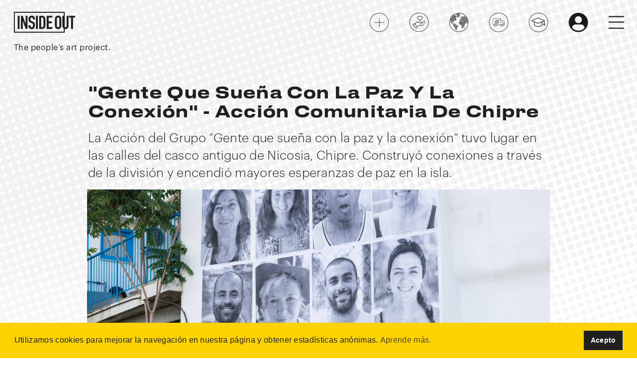

--- FILE ---
content_type: text/html; charset=UTF-8
request_url: https://www.insideoutproject.net/es/news/people-who-dream-of-peace-and-connection-cyprus-community-action
body_size: 23370
content:
<!DOCTYPE html>
<html lang="es">
<head>
        <script async src="https://www.googletagmanager.com/gtag/js?id=G-NKPDTR41TH"></script>
    <script>
                window.dataLayer = window.dataLayer || [];
        function gtag(){dataLayer.push(arguments);}
        gtag('js', new Date());
        gtag('config', 'G-NKPDTR41TH', {
            'custom_map': {
                'dimension1': 'session_logged_in',
                'dimension2': 'user_registered'
            }
        });
        gtag('event', 'logged_in_dimension', { 'session_logged_in': false });
            </script>
        <script>(function(w,d,s,l,i){w[l]=w[l]||[];w[l].push({'gtm.start':
            new Date().getTime(),event:'gtm.js'});var f=d.getElementsByTagName(s)[0],
            j=d.createElement(s),dl=l!='dataLayer'?'&l='+l:'';j.async=true;j.src=
            'https://www.googletagmanager.com/gtm.js?id='+i+dl;f.parentNode.insertBefore(j,f);
        })(window,document,'script','dataLayer','GTM-WDX34MK');</script>
        <meta charset="UTF-8">
    <meta http-equiv="X-UA-Compatible" content="IE=edge">
    <meta name="viewport" content="width=device-width, initial-scale=1, maximum-scale=1, user-scalable=0">
    <meta name="description" content="Juntos, transformamos tus historias y mensajes en obras de arte.">
        <meta property="og:locale" content="es"/>
    <meta property="og:type" content="article"/>
    <meta property="og:url" content="https://www.insideoutproject.net/es/news/people-who-dream-of-peace-and-connection-cyprus-community-action"/>
    <meta property="og:title" content="&quot;Gente que sueña con la paz y la conexión&quot; - Acción comunitaria de Chipre"/>
    <meta property="og:description" content="Juntos, transformamos tus historias y mensajes en obras de arte."/>
    <meta property="og:image" content="https://res.cloudinary.com/insideout/image/private/ar_1:1,c_fill,f_jpg,fl_progressive,g_face,q_auto:best,w_400/production/config/default_action_image/Inside_Out_Background_image_mxrsoj.jpg" />
    <meta property="og:image:width" content="200"/>
    <meta property="og:image:height" content="200"/>
    <title>&quot;Gente que sueña con la paz y la conexión&quot; - Acción comunitaria de Chipre</title>
    <link href="https://cdn.jsdelivr.net/npm/bootstrap@5.0.0-beta1/dist/css/bootstrap.min.css" rel="stylesheet" integrity="sha384-giJF6kkoqNQ00vy+HMDP7azOuL0xtbfIcaT9wjKHr8RbDVddVHyTfAAsrekwKmP1" crossorigin="anonymous">
    <link href="https://cdnjs.cloudflare.com/ajax/libs/bootstrap-datepicker/1.9.0/css/bootstrap-datepicker3.min.css" rel="stylesheet">
            <link rel="stylesheet" href="/build/app.edd60af0.css">
        <script src="https://www.google.com/recaptcha/api.js" async defer></script>
    <link rel="shortcut icon" href="/images/favicon.ico"/>
        <link rel="stylesheet" type="text/css" href="//cdnjs.cloudflare.com/ajax/libs/cookieconsent2/3.1.0/cookieconsent.min.css" />
    <script src="//cdnjs.cloudflare.com/ajax/libs/cookieconsent2/3.1.0/cookieconsent.min.js"></script>
    <script>
        window.addEventListener("load", function(){
            window.cookieconsent.initialise({
                "palette": {
                    "popup": {
                        "background": "#FCD300",
                        "text": "#202020"
                    },
                    "button": {
                        "background": "#202020",
                        "text": "#ffffff"
                    }
                },
                "content": {
                    "message": "Utilizamos cookies para mejorar la navegación en nuestra página y obtener estadísticas anónimas.",
                    "dismiss": "Acepto",
                    "link": "Aprende más.",
                    "href": "/es/legal"
                }
            })});
    </script>
    </head>
<body>
<noscript><iframe src="https://www.googletagmanager.com/ns.html?id=GTM-WDX34MK" height="0" width="0" style="display:none;visibility:hidden"></iframe></noscript>
    <div class="container-fluid news news-single">
        <header class="invert">
            <div>
        <a href="/es/" class="logo">
            <svg version="1.1" id="Calque_1" xmlns="http://www.w3.org/2000/svg" xmlns:xlink="http://www.w3.org/1999/xlink" x="0px" y="0px"
                 viewBox="0 0 735.3 282.8" style="enable-background:new 0 0 735.3 282.8;" xml:space="preserve">
                <rect x="59.5" y="65.9" width="21.6" height="150.9"/>
                <polygon points="149.8,156.9 149.4,156.9 116.7,65.9 96,65.9 96,216.9 117.6,216.9 117.6,126.1 118,126.1 151.1,216.9 171.4,216.9
                            171.4,65.9 149.8,65.9 "/>
                <path d="M219.6,64.7c-12.4,0-21.7,4-27.9,12.1s-9.2,17.8-9.2,29.2c0,9.5,1.6,17.4,4.8,23.6s9.4,11.3,18.8,15.2l15.5,6.4
                            c0.6,0.3,1.1,0.5,1.7,0.7c0.6,0.2,1.1,0.4,1.5,0.5c4,1.8,6.5,4.1,7.6,6.8c1.1,2.7,1.7,7.6,1.7,14.8c0,6.9-0.8,12.4-2.3,16.4
                            s-6,6-13.4,6c-5.5,0-9.4-1.6-11.8-4.8c-2.3-3.1-3.5-6.9-3.5-10.7v-6.8h-21.6v8.1c0,10.2,3.5,18.7,10.6,25.4
                            c7.1,6.8,15.8,10.2,26.3,10.2c14,0,23.7-4.2,29.1-12.5s8.2-18.9,8.2-31.5c0-11-1.4-19.8-4.1-26.3s-8.9-11.5-18.5-15l-16.5-6.6
                            c-0.3-0.1-0.5-0.2-0.8-0.3c-0.3-0.1-0.6-0.2-0.9-0.3c-4.8-2.1-7.8-4.5-8.9-7.2c-1.1-2.7-1.7-6.8-1.7-12.3c-0.1-4.6,0.9-9.2,2.9-13.5
                            c1.9-4,5.8-6,11.8-6c5.5,0,9.4,1.8,11.8,5.4c2.4,3.8,3.6,8.3,3.5,12.8v4.9h21.6V97.1c-0.6-8.2-4.1-15.6-10.6-22.4
                            C238.5,68,230,64.7,219.6,64.7z"/>
                <rect x="267" y="65.9" width="21.6" height="150.9"/>
                <path d="M336.4,65.9h-32v150.9h30.1c12.7,0,22.5-3.4,29.5-10.2c6.9-6.8,10.4-17.2,10.4-31.2V105c0-12.2-3.3-21.7-9.9-28.6
                            C357.9,69.5,348.5,66,336.4,65.9z M352.7,177.7c0,6.5-1.3,11.3-3.8,14.3c-2.5,3-6.9,4.6-12.9,4.6h-10V86.3h10
                            c6.4,0,10.7,1.6,13.1,4.9c2.4,3.3,3.6,7.9,3.6,13.8V177.7z"/>
                <polygon points="389.4,216.9 453.8,216.9 453.8,195.3 411,195.3 411,151 448.3,151 448.3,130.6 411,130.6 411,86.3 453.8,86.3
                            453.8,65.9 389.4,65.9 "/>
                <path d="M545,75c-6.9-6.1-14.6-9.5-23.1-10.1c-0.4-0.1-0.9-0.2-1.4-0.2h-2.8c-0.5,0-0.9,0.1-1.4,0.2c-8.5,0.5-16.2,3.9-23.1,10.1
                            s-10.4,15.1-10.4,26.6v79.7c0,11.6,3.5,20.4,10.4,26.5c6.4,5.8,14.5,9.4,23.1,10c0.4,0.1,0.9,0.2,1.4,0.2h2.8c0.5,0,0.9-0.1,1.4-0.2
                            c8.6-0.6,16.7-4.2,23.1-10c6.9-6.1,10.4-14.9,10.4-26.5v-79.8C555.4,90,551.9,81.1,545,75z M533.7,181.3c0,5.2-1.5,9.1-4.3,11.5
                            c-6,4.9-14.6,4.9-20.6,0c-2.9-2.5-4.3-6.3-4.3-11.5v-79.7c0-5.2,1.5-9.1,4.3-11.6c6-4.9,14.6-4.9,20.6,0c2.9,2.5,4.3,6.3,4.3,11.6
                            V181.3z"/>
                <path d="M615.6,180.8c0,5.2-1.3,9.2-3.8,11.8c-2.5,2.6-6,4-9.5,3.9c-2.8,0.1-5.6-0.8-7.9-2.5V21H16.2v238.1h578.1v-42
                            c2.6,0.6,5.3,0.8,7.9,0.8c9.3,0.1,18.2-3.5,24.7-10.1c6.8-6.5,10.5-15.5,10.3-24.9V66h-21.6V180.8z M583.3,248.1H27.2V32h556.1v33.9
                            h-16.1V183c-0.2,9.4,3.5,18.4,10.3,24.9c1.8,1.7,3.7,3.3,5.8,4.6V248.1z"/>
                <polygon points="641.6,65.9 641.6,86.3 666.7,86.3 666.7,216.9 688.3,216.9 688.3,86.3 713.3,86.3 713.3,65.9 "/>
            </svg>
            <div class="baseline">The people’s art project.</div>
        </a>
        <nav>
            <ul class="menu">
                <li class="menu-item sm-hide">
                    <a href="/es/create-an-action" data-toggle="tooltip" data-placement="bottom" title="Crear una Acción" data-trigger="hover">
                        <svg class="picto" version="1.1" id="Layer_1" xmlns="http://www.w3.org/2000/svg" xmlns:xlink="http://www.w3.org/1999/xlink" x="0px" y="0px" viewBox="0 0 51.3 50.9" style="enable-background:new 0 0 51.3 50.9;" xml:space="preserve">
                            <g>
                                <g><g><path class="st0" d="M25.8,50.1c-13.5,0-24.5-11-24.5-24.5s11-24.5,24.5-24.5s24.5,11,24.5,24.5S39.3,50.1,25.8,50.1z M25.8,2.1
                                            c-13,0-23.5,10.5-23.5,23.5s10.5,23.5,23.5,23.5s23.5-10.5,23.5-23.5S38.7,2.1,25.8,2.1z"/></g></g>
                                <g><g><rect x="25.5" y="13.7" class="st0" width="1" height="23.6"/></g></g>
                                <g><g><rect x="13.4" y="25.1" class="st0" width="25.2" height="1"/></g></g>
                            </g>
                        </svg>
                    </a>
                </li>
                <li class="menu-item sm-hide">
                    <a href="/es/donate" data-toggle="tooltip" data-placement="bottom" title="Realizar una donación" data-trigger="hover" id="top-menu-donate">
                        <svg class="picto" version="1.1" id="Layer_1" xmlns="http://www.w3.org/2000/svg" xmlns:xlink="http://www.w3.org/1999/xlink" x="0px" y="0px" viewBox="0 0 50.6 50.9" style="enable-background:new 0 0 50.6 50.9;" xml:space="preserve">
                            <g>
                                <g transform="translate(0,-280.06665)">
                                    <g>
                                        <path class="st0" d="M25,289.1c-1.1,0-2.2,0.4-3,1.2c-1.7,1.7-1.7,4.4,0,6.1l5.2,5.2c0.2,0.3,0.7,0.4,0.9,0.1l5.3-5.3
                                            c1.7-1.7,1.7-4.4,0-6.1c-0.8-0.8-1.9-1.2-3-1.2c-1,0-1.9,0.3-2.7,1C26.9,289.4,25.9,289.1,25,289.1L25,289.1z M25,290.2
                                            c0.8,0,1.6,0.3,2.2,0.9l0.1,0.1c0.2,0.2,0.6,0.2,0.8,0l0.1-0.1c1.2-1.2,3.2-1.2,4.4,0c1.2,1.2,1.2,3.2,0,4.4l-4.9,4.9l-4.9-4.9
                                            c-1.2-1.2-1.2-3.2,0-4.4C23.4,290.6,24.2,290.2,25,290.2z M38.9,301.4c-0.7,0-1.4,0.3-2,0.8l-3.4,3.4c-0.5-0.8-1.4-1.4-2.5-1.4
                                            h-9.3c-2.5,0-3.9,1.3-5.1,2.5l-2.5,2.5l-0.8-0.8c-0.2-0.2-0.6-0.2-0.8,0l0,0l-3.5,3.5c-0.2,0.2-0.2,0.6,0,0.8l0,0l8.7,8.7
                                            c0.2,0.2,0.6,0.2,0.8,0l3.5-3.5c0.2-0.2,0.2-0.6,0-0.8l-0.8-0.8l0.8-0.8c0.6-0.6,1-1,1.9-1h8.1c2,0,3.7-1,4.8-2.7
                                            c1.4-2,2.7-4.4,3.8-5.9c0.4-0.6,0.7-1.2,0.7-1.9c0-0.7-0.2-1.4-0.8-1.9C40.3,301.7,39.6,301.4,38.9,301.4L38.9,301.4z
                                             M38.9,302.6c0.4,0,0.8,0.2,1.1,0.5c0.3,0.3,0.4,0.6,0.4,1s-0.2,0.9-0.5,1.3c-1.1,1.6-2.5,4.1-3.8,6c-1,1.5-2.3,2.2-3.9,2.2h-8.1
                                            c-1.4,0-2.2,0.8-2.7,1.3l-0.8,0.8l-5.6-5.6l2.5-2.5c1.2-1.2,2.1-2.2,4.2-2.2h9.3c1,0,1.7,0.8,1.7,1.7c0,1-0.8,1.8-1.7,1.8h-5.2
                                            c-0.8,0-0.8,1.2,0,1.2h5.2c1.6,0,2.9-1.3,2.9-2.9c0-0.1,0-0.2,0-0.3l3.8-3.8C38.1,302.7,38.5,302.6,38.9,302.6L38.9,302.6z
                                             M13.1,309.7l7.9,7.9l-2.7,2.7l-7.9-7.9L13.1,309.7z"/>
                                    </g>
                                </g>
                                <g>
                                    <path class="st0" d="M25.3,49.8c-13.5,0-24.5-11-24.5-24.5s11-24.5,24.5-24.5s24.5,11,24.5,24.5S38.9,49.8,25.3,49.8z M25.3,1.8
                                        c-13,0-23.5,10.5-23.5,23.5s10.5,23.5,23.5,23.5s23.5-10.5,23.5-23.5S38.3,1.8,25.3,1.8z"/>
                                </g>
                            </g>
                        </svg>
                    </a>
                </li>
                <li class="menu-item sm-hide">
                    <a href="/es/explore" data-toggle="tooltip" data-placement="bottom" title="Explorar" data-trigger="hover">
                        <svg class="picto" version="1.1" id="Layer_1" xmlns="http://www.w3.org/2000/svg" xmlns:xlink="http://www.w3.org/1999/xlink" x="0px" y="0px" viewBox="0 0 50.8 50.5" style="enable-background:new 0 0 50.8 50.5;" xml:space="preserve">
                            <g>
                                <g>
                                    <path class="st0" d="M44.2,25.1c0-0.2,0.2-0.4,0.4-0.4h0.3c0.2,0,0.4,0.2,0.4,0.4v0.3c0,0.2-0.2,0.4-0.4,0.4h-0.3
                                        c-0.2,0-0.4-0.2-0.4-0.4V25.1z M44.9,24.4h-0.3c-0.2,0-0.4-0.2-0.4-0.4v-0.3c0-0.2,0.2-0.4,0.4-0.4h0.3c0.2,0,0.4,0.2,0.4,0.4V24
                                        C45.3,24.2,45.1,24.4,44.9,24.4z M44.9,23.1h-0.3c-0.2,0-0.4-0.2-0.4-0.4v-0.3c0-0.2,0.2-0.4,0.4-0.4h0.3c0.2,0,0.4,0.2,0.4,0.4
                                        v0.3C45.3,22.9,45.1,23.1,44.9,23.1z M44.9,21.8h-0.3c-0.2,0-0.4-0.2-0.4-0.4v-0.3c0-0.2,0.2-0.4,0.4-0.4h0.3
                                        c0.2,0,0.4,0.2,0.4,0.4v0.3C45.3,21.6,45.1,21.8,44.9,21.8z M44.9,20.5h-0.3c-0.2,0-0.4-0.2-0.4-0.4v-0.3c0-0.2,0.2-0.4,0.4-0.4
                                        h0.3c0.2,0,0.4,0.2,0.4,0.4v0.3C45.3,20.3,45.1,20.5,44.9,20.5z M44.9,19.2h-0.3c-0.2,0-0.4-0.2-0.4-0.4v-0.3
                                        c0-0.2,0.2-0.4,0.4-0.4h0.3c0.2,0,0.4,0.2,0.4,0.4v0.3C45.3,19,45.1,19.2,44.9,19.2z M44.9,17.9h-0.3c-0.2,0-0.4-0.2-0.4-0.4v-0.3
                                        c0-0.2,0.2-0.4,0.4-0.4h0.3c0.2,0,0.4,0.2,0.4,0.4v0.3C45.3,17.7,45.1,17.9,44.9,17.9z M44.9,16.6h-0.3c-0.2,0-0.4-0.2-0.4-0.4V16
                                        c0-0.2,0.2-0.4,0.4-0.4h0.3c0.2,0,0.4,0.2,0.4,0.4v0.3C45.3,16.4,45.1,16.6,44.9,16.6z M45.1,15.2c-0.1,0-0.1,0.1-0.2,0.1h-0.3
                                        c-0.2,0-0.4-0.2-0.4-0.4v-0.3c0-0.2,0.2-0.4,0.3-0.4c0,0,0,0,0,0h0.3c0.2,0,0.4,0.2,0.4,0.4v0.3C45.3,15,45.2,15.2,45.1,15.2z
                                         M44.9,14h-0.3c-0.1,0-0.2,0-0.3-0.1c0,0-0.1-0.1-0.1-0.2c0,0,0-0.1,0-0.1v-0.3c0-0.2,0.1-0.3,0.3-0.4c0.2,0.3,0.4,0.6,0.6,1
                                        C45,14,45,14,44.9,14z M45.5,26.4c0-0.2,0.2-0.4,0.4-0.4h0.3c0.2,0,0.4,0.2,0.4,0.4v0.3c0,0.2-0.2,0.4-0.4,0.4h-0.3
                                        c-0.2,0-0.4-0.2-0.4-0.4V26.4z M46.2,25.7h-0.3c-0.2,0-0.4-0.2-0.4-0.4v-0.3c0-0.2,0.2-0.4,0.4-0.4h0.3c0.2,0,0.4,0.2,0.4,0.4v0.3
                                        C46.6,25.5,46.4,25.7,46.2,25.7z M46.2,24.4h-0.3c-0.2,0-0.4-0.2-0.4-0.4v-0.3c0-0.2,0.2-0.4,0.4-0.4h0.3c0.2,0,0.4,0.2,0.4,0.4
                                        V24C46.6,24.2,46.4,24.4,46.2,24.4z M46.2,23.1h-0.3c-0.2,0-0.4-0.2-0.4-0.4v-0.3c0-0.2,0.2-0.4,0.4-0.4h0.3
                                        c0.2,0,0.4,0.2,0.4,0.4v0.3C46.6,22.9,46.4,23.1,46.2,23.1z M46.2,21.8h-0.3c-0.2,0-0.4-0.2-0.4-0.4v-0.3c0-0.2,0.2-0.4,0.4-0.4
                                        h0.3c0.2,0,0.4,0.2,0.4,0.4v0.3C46.6,21.6,46.4,21.8,46.2,21.8z M46.2,20.5h-0.3c-0.2,0-0.4-0.2-0.4-0.4v-0.3
                                        c0-0.2,0.2-0.4,0.4-0.4h0.3c0.2,0,0.4,0.2,0.4,0.4v0.3C46.6,20.3,46.4,20.5,46.2,20.5z M46.6,18.8c0,0.2-0.2,0.4-0.4,0.4h-0.3
                                        c-0.2,0-0.4-0.2-0.4-0.4v-0.3c0-0.2,0.2-0.4,0.4-0.4h0.3c0.1,0,0.1,0,0.2,0c0.1,0.1,0.2,0.2,0.2,0.3V18.8
                                        C46.6,18.8,46.6,18.8,46.6,18.8z M46.2,17.9C46.2,17.9,46.2,17.9,46.2,17.9l-0.3,0c-0.2,0-0.4-0.2-0.4-0.4v-0.3
                                        c0-0.2,0.2-0.4,0.3-0.4c0,0,0,0,0.1,0h0.3c0.2,0,0.4,0.2,0.4,0.4v0.3C46.6,17.7,46.4,17.9,46.2,17.9z M46.2,16.6h-0.3
                                        c-0.1,0-0.1,0-0.2-0.1c-0.1-0.1-0.2-0.2-0.2-0.3v-0.1V16c0-0.2,0.2-0.4,0.4-0.4H46c0.2,0.3,0.3,0.6,0.4,1
                                        C46.3,16.6,46.3,16.6,46.2,16.6z M47.7,20.5c-0.1,0-0.1,0-0.2,0h-0.3c-0.1,0-0.2,0-0.2-0.1c-0.1-0.1-0.2-0.2-0.2-0.3v-0.3
                                        c0,0,0-0.1,0-0.1c0-0.2,0.2-0.3,0.4-0.3h0.2C47.5,19.8,47.6,20.1,47.7,20.5z M46.8,27.7c0-0.2,0.2-0.4,0.4-0.4h0.2h0
                                        c0.2,0,0.4,0.2,0.4,0.4v0.3c0,0.2-0.2,0.4-0.4,0.4h-0.1h-0.1c-0.2,0-0.4-0.2-0.4-0.4C46.8,27.9,46.8,27.7,46.8,27.7z M47.5,27
                                        L47.5,27h-0.3c-0.2,0-0.4-0.2-0.4-0.4v-0.3c0-0.2,0.2-0.4,0.4-0.4h0.3c0,0,0,0,0,0c0.2,0,0.3,0.2,0.3,0.4v0.3
                                        C47.9,26.8,47.7,27,47.5,27z M47.5,25.7C47.5,25.7,47.5,25.7,47.5,25.7l-0.3,0c-0.2,0-0.4-0.2-0.4-0.4v-0.3c0-0.2,0.2-0.4,0.4-0.4
                                        h0.3c0,0,0,0,0,0c0.2,0,0.3,0.2,0.3,0.4v0.2C47.9,25.5,47.7,25.7,47.5,25.7z M47.5,24.4C47.5,24.4,47.5,24.4,47.5,24.4h-0.3
                                        c-0.2,0-0.4-0.2-0.4-0.4v-0.3c0-0.2,0.2-0.4,0.4-0.4h0.2h0c0.2,0,0.4,0.2,0.4,0.4V24C47.9,24.2,47.7,24.4,47.5,24.4z M47.5,23.1
                                        L47.5,23.1h-0.3c-0.2,0-0.4-0.2-0.4-0.4v-0.3c0-0.2,0.2-0.4,0.4-0.4h0.1h0.2c0.2,0,0.4,0.2,0.4,0.4v0.3
                                        C47.9,22.9,47.7,23.1,47.5,23.1z M47.5,21.8h-0.2h0c-0.2,0-0.4-0.2-0.4-0.4v-0.3c0-0.2,0.1-0.3,0.2-0.4c0,0,0.1,0,0.1,0h0.3
                                        c0.1,0,0.2,0,0.3,0.1c0,0.2,0.1,0.4,0.1,0.6C47.8,21.7,47.7,21.8,47.5,21.8z M44,12.1v0.2c0,0.2-0.2,0.4-0.4,0.4h0h-0.2
                                        c-0.2,0-0.4-0.2-0.4-0.4V12c0-0.1,0-0.1,0-0.2c0.1-0.1,0.2-0.2,0.3-0.2h0.3c0,0,0,0,0,0C43.7,11.8,43.8,12,44,12.1z M43.6,25.7
                                        h-0.3c-0.2,0-0.4-0.2-0.4-0.4v-0.3c0-0.2,0.2-0.4,0.4-0.4h0.3c0.2,0,0.4,0.2,0.4,0.4v0.3C44,25.5,43.8,25.7,43.6,25.7z M44,26.4
                                        v0.3c0,0.2-0.2,0.4-0.4,0.4h-0.3c-0.2,0-0.4-0.2-0.4-0.4v-0.3c0-0.2,0.2-0.4,0.4-0.4h0.3C43.8,26,44,26.1,44,26.4z M43.6,24.4
                                        h-0.3c-0.2,0-0.4-0.2-0.4-0.4v-0.3c0-0.2,0.2-0.4,0.4-0.4h0.3c0.2,0,0.4,0.2,0.4,0.4V24C44,24.2,43.8,24.4,43.6,24.4z M43.6,23.1
                                        h-0.3c-0.2,0-0.4-0.2-0.4-0.4v-0.3c0-0.2,0.2-0.4,0.4-0.4h0.3c0.2,0,0.4,0.2,0.4,0.4v0.3C44,22.9,43.8,23.1,43.6,23.1z M43.6,21.8
                                        h-0.3c-0.2,0-0.4-0.2-0.4-0.4v-0.3c0-0.2,0.2-0.4,0.4-0.4h0.3c0.2,0,0.4,0.2,0.4,0.4v0.3C44,21.6,43.8,21.8,43.6,21.8z M43.6,20.5
                                        h-0.3c-0.2,0-0.4-0.2-0.4-0.4v-0.3c0-0.2,0.2-0.4,0.4-0.4h0.3c0.2,0,0.4,0.2,0.4,0.4v0.3C44,20.3,43.8,20.5,43.6,20.5z M43.6,19.2
                                        h-0.3c-0.2,0-0.4-0.2-0.4-0.4v-0.3c0-0.2,0.2-0.4,0.4-0.4h0.3c0.2,0,0.4,0.2,0.4,0.4v0.3C44,19,43.8,19.2,43.6,19.2z M43.6,17.9
                                        h-0.3c-0.2,0-0.4-0.2-0.4-0.4v-0.3c0-0.2,0.2-0.4,0.4-0.4h0.3c0.2,0,0.4,0.2,0.4,0.4v0.3C44,17.7,43.8,17.9,43.6,17.9z M43.6,16.6
                                        h-0.3c-0.2,0-0.4-0.2-0.4-0.4V16c0-0.2,0.2-0.4,0.4-0.4h0.3c0.2,0,0.4,0.2,0.4,0.4v0.3C44,16.4,43.8,16.6,43.6,16.6z M43.6,15.3
                                        h-0.3c-0.2,0-0.4-0.2-0.4-0.4v-0.3c0-0.2,0.2-0.4,0.4-0.4h0.3c0.2,0,0.4,0.2,0.4,0.4v0.3C44,15.1,43.8,15.3,43.6,15.3z M43.6,14
                                        h-0.3c-0.2,0-0.4-0.2-0.4-0.4v-0.3c0-0.2,0.2-0.4,0.4-0.4h0.3c0.1,0,0.2,0,0.2,0.1c0.1,0.1,0.2,0.1,0.2,0.2c0,0,0,0,0,0.1v0.3
                                        C44,13.8,43.8,14,43.6,14z M42.3,27H42c-0.2,0-0.4-0.2-0.4-0.4v-0.3c0-0.2,0.2-0.4,0.4-0.4h0.3c0.2,0,0.4,0.2,0.4,0.4v0.3
                                        C42.7,26.8,42.5,27,42.3,27z M42.7,27.7v0.3c0,0.2-0.2,0.4-0.4,0.4H42c-0.2,0-0.4-0.2-0.4-0.4v-0.3c0-0.2,0.2-0.4,0.4-0.4h0.3
                                        C42.5,27.3,42.7,27.4,42.7,27.7z M42.3,25.7H42c-0.2,0-0.4-0.2-0.4-0.4v-0.3c0-0.2,0.2-0.4,0.4-0.4h0.3c0.2,0,0.4,0.2,0.4,0.4v0.3
                                        C42.7,25.5,42.5,25.7,42.3,25.7z M42.3,24.4H42c-0.2,0-0.4-0.2-0.4-0.4v-0.3c0-0.2,0.2-0.4,0.4-0.4h0.3c0.2,0,0.4,0.2,0.4,0.4V24
                                        C42.7,24.2,42.5,24.4,42.3,24.4z M42.3,23.1H42c-0.2,0-0.4-0.2-0.4-0.4v-0.3c0-0.2,0.2-0.4,0.4-0.4h0.3c0.2,0,0.4,0.2,0.4,0.4v0.3
                                        C42.7,22.9,42.5,23.1,42.3,23.1z M42.3,21.8H42c-0.2,0-0.4-0.2-0.4-0.4v-0.3c0-0.2,0.2-0.4,0.4-0.4h0.3c0.2,0,0.4,0.2,0.4,0.4v0.3
                                        C42.7,21.6,42.5,21.8,42.3,21.8z M42.3,20.5H42c-0.2,0-0.4-0.2-0.4-0.4v-0.3c0-0.2,0.2-0.4,0.4-0.4h0.3c0.2,0,0.4,0.2,0.4,0.4v0.3
                                        C42.7,20.3,42.5,20.5,42.3,20.5z M42.3,19.2H42c-0.2,0-0.4-0.2-0.4-0.4v-0.3c0-0.2,0.2-0.4,0.4-0.4h0.3c0.2,0,0.4,0.2,0.4,0.4v0.3
                                        C42.7,19,42.5,19.2,42.3,19.2z M42.3,17.9H42c-0.2,0-0.4-0.2-0.4-0.4v-0.3c0-0.2,0.2-0.4,0.4-0.4h0.3c0.2,0,0.4,0.2,0.4,0.4v0.3
                                        C42.7,17.7,42.5,17.9,42.3,17.9z M42.3,16.6H42c-0.2,0-0.4-0.2-0.4-0.4V16c0-0.2,0.2-0.4,0.4-0.4h0.3c0.2,0,0.4,0.2,0.4,0.4v0.3
                                        C42.7,16.4,42.5,16.6,42.3,16.6z M42.3,15.3H42c-0.2,0-0.4-0.2-0.4-0.4v-0.3c0-0.2,0.2-0.4,0.4-0.4h0.3c0.2,0,0.4,0.2,0.4,0.4v0.3
                                        C42.7,15.1,42.5,15.3,42.3,15.3z M42.3,14H42c-0.2,0-0.4-0.2-0.4-0.4v-0.3c0-0.2,0.2-0.4,0.4-0.4h0.3c0.2,0,0.4,0.2,0.4,0.4v0.3
                                        C42.7,13.8,42.5,14,42.3,14z M42.3,12.7H42c-0.2,0-0.4-0.2-0.4-0.4V12c0-0.2,0.2-0.4,0.4-0.4h0.3c0.2,0,0.4,0.2,0.4,0.4v0.3
                                        C42.7,12.5,42.5,12.7,42.3,12.7z M42.5,11.3c-0.1,0-0.2,0.1-0.2,0.1H42c-0.2,0-0.4-0.2-0.4-0.4v-0.3c0-0.1,0.1-0.2,0.1-0.3
                                        c0.1-0.1,0.2-0.1,0.2-0.1h0.3c0.2,0,0.4,0.2,0.4,0.4V11C42.7,11.1,42.6,11.2,42.5,11.3z M24.4,2.9v0.3c0,0,0,0.1,0,0.1
                                        c0,0.2-0.2,0.3-0.4,0.3h-0.3c-0.2,0-0.3-0.1-0.4-0.2c0,0,0-0.1,0-0.2V2.9c0-0.1,0-0.2,0.1-0.2c0.3,0,0.5,0,0.8-0.1
                                        C24.4,2.7,24.4,2.8,24.4,2.9z M23.1,2.9v0.3c0,0.1,0,0.1,0,0.2c-0.1,0.1-0.2,0.2-0.3,0.2h-0.3c-0.1,0-0.2,0-0.2-0.1
                                        c-0.1-0.1-0.2-0.2-0.2-0.3V2.9c0,0,0,0,0-0.1c0.3,0,0.7-0.1,1-0.1C23.1,2.8,23.1,2.9,23.1,2.9z M21.5,37.4h-0.3
                                        c-0.2,0-0.4-0.2-0.4-0.4v-0.3c0-0.2,0.2-0.4,0.4-0.4h0.3c0.2,0,0.4,0.2,0.4,0.4V37C21.8,37.2,21.7,37.4,21.5,37.4z M21.8,38.1v0.3
                                        c0,0.2-0.2,0.4-0.4,0.4h-0.3c-0.2,0-0.4-0.2-0.4-0.4v-0.3c0-0.2,0.2-0.4,0.4-0.4h0.3C21.7,37.7,21.8,37.8,21.8,38.1z M21.5,36.1
                                        h-0.3c-0.2,0-0.4-0.2-0.4-0.4v-0.3c0-0.2,0.2-0.4,0.4-0.4h0.3c0.2,0,0.4,0.2,0.4,0.4v0.3C21.8,35.9,21.7,36.1,21.5,36.1z
                                         M21.5,34.8h-0.3c-0.2,0-0.4-0.2-0.4-0.4v-0.3c0-0.2,0.2-0.4,0.4-0.4h0.3c0.2,0,0.4,0.2,0.4,0.4v0.3
                                        C21.8,34.6,21.7,34.8,21.5,34.8z M21.5,33.5h-0.3c-0.2,0-0.4-0.2-0.4-0.4v-0.3c0-0.2,0.2-0.4,0.4-0.4h0.3c0.2,0,0.4,0.2,0.4,0.4
                                        v0.3C21.8,33.3,21.7,33.5,21.5,33.5z M21.5,14h-0.3c-0.2,0-0.4-0.2-0.4-0.4v-0.3c0-0.2,0.2-0.4,0.4-0.4h0.3c0.2,0,0.4,0.2,0.4,0.4
                                        v0.3C21.8,13.8,21.7,14,21.5,14z M21.5,12.7h-0.3c-0.2,0-0.4-0.2-0.4-0.4V12c0-0.2,0.2-0.4,0.4-0.4h0.3c0.2,0,0.4,0.2,0.4,0.4v0.3
                                        C21.8,12.5,21.7,12.7,21.5,12.7z M21.5,11.4h-0.3c-0.2,0-0.4-0.2-0.4-0.4v-0.3c0-0.2,0.2-0.4,0.4-0.4h0.3c0.2,0,0.4,0.2,0.4,0.4
                                        V11C21.8,11.2,21.7,11.4,21.5,11.4z M21.5,10.1h-0.3c-0.2,0-0.4-0.2-0.4-0.4V9.4c0-0.2,0.2-0.4,0.4-0.4h0.3c0.2,0,0.4,0.2,0.4,0.4
                                        v0.3C21.8,9.9,21.7,10.1,21.5,10.1z M21.5,8.8h-0.3c-0.2,0-0.4-0.2-0.4-0.4V8.1c0-0.2,0.2-0.4,0.4-0.4h0.3c0.2,0,0.4,0.2,0.4,0.4
                                        v0.3C21.8,8.6,21.7,8.8,21.5,8.8z M21.5,7.5h-0.3c-0.2,0-0.4-0.2-0.4-0.4V6.8c0-0.2,0.2-0.4,0.4-0.4h0.3c0.2,0,0.4,0.2,0.4,0.4
                                        v0.3C21.8,7.3,21.7,7.5,21.5,7.5z M21.5,6.2h-0.3c-0.2,0-0.4-0.2-0.4-0.4V5.5c0-0.2,0.2-0.4,0.4-0.4h0.3c0.2,0,0.4,0.2,0.4,0.4
                                        v0.3C21.8,6,21.7,6.2,21.5,6.2z M21.5,4.9h-0.3c-0.2,0-0.4-0.2-0.4-0.4V4.2c0-0.2,0.2-0.4,0.4-0.4h0.3c0.2,0,0.4,0.2,0.4,0.4v0.3
                                        C21.8,4.7,21.7,4.9,21.5,4.9z M20.2,41.3h-0.3c-0.2,0-0.4-0.2-0.4-0.4v-0.3c0-0.2,0.2-0.4,0.4-0.4h0.3c0.2,0,0.4,0.2,0.4,0.4v0.3
                                        C20.5,41.1,20.4,41.3,20.2,41.3z M20.5,42v0.3c0,0.2-0.2,0.4-0.4,0.4h-0.3c-0.2,0-0.4-0.2-0.4-0.4V42c0-0.2,0.2-0.4,0.4-0.4h0.3
                                        C20.4,41.6,20.5,41.8,20.5,42z M20.2,40h-0.3c-0.2,0-0.4-0.2-0.4-0.4v-0.3c0-0.2,0.2-0.4,0.4-0.4h0.3c0.2,0,0.4,0.2,0.4,0.4v0.3
                                        C20.5,39.8,20.4,40,20.2,40z M20.2,38.7h-0.3c-0.2,0-0.4-0.2-0.4-0.4v-0.3c0-0.2,0.2-0.4,0.4-0.4h0.3c0.2,0,0.4,0.2,0.4,0.4v0.3
                                        C20.5,38.5,20.4,38.7,20.2,38.7z M20.2,37.4h-0.3c-0.2,0-0.4-0.2-0.4-0.4v-0.3c0-0.2,0.2-0.4,0.4-0.4h0.3c0.2,0,0.4,0.2,0.4,0.4
                                        V37C20.5,37.2,20.4,37.4,20.2,37.4z M20.2,36.1h-0.3c-0.2,0-0.4-0.2-0.4-0.4v-0.3c0-0.2,0.2-0.4,0.4-0.4h0.3
                                        c0.2,0,0.4,0.2,0.4,0.4v0.3C20.5,35.9,20.4,36.1,20.2,36.1z M20.2,34.8h-0.3c-0.2,0-0.4-0.2-0.4-0.4v-0.3c0-0.2,0.2-0.4,0.4-0.4
                                        h0.3c0.2,0,0.4,0.2,0.4,0.4v0.3C20.5,34.6,20.4,34.8,20.2,34.8z M20.2,33.5h-0.3c-0.2,0-0.4-0.2-0.4-0.4v-0.3
                                        c0-0.2,0.2-0.4,0.4-0.4h0.3c0.2,0,0.4,0.2,0.4,0.4v0.3C20.5,33.3,20.4,33.5,20.2,33.5z M20.2,6.2h-0.3c-0.2,0-0.4-0.2-0.4-0.4V5.5
                                        c0-0.2,0.2-0.4,0.4-0.4h0.3c0.2,0,0.4,0.2,0.4,0.4v0.3C20.5,6,20.4,6.2,20.2,6.2z M20.2,4.9h-0.3c-0.2,0-0.4-0.2-0.4-0.4V4.2
                                        c0-0.1,0-0.1,0-0.2c0.1-0.1,0.2-0.2,0.3-0.2h0.3c0,0,0.1,0,0.2,0c0.1,0.1,0.2,0.2,0.2,0.4v0.3C20.5,4.7,20.4,4.9,20.2,4.9z
                                         M18.9,43.9h-0.3c-0.2,0-0.4-0.2-0.4-0.4v-0.3c0-0.2,0.2-0.4,0.4-0.4h0.3c0.2,0,0.4,0.2,0.4,0.4v0.3
                                        C19.2,43.7,19.1,43.9,18.9,43.9z M19.2,44.6v0.3c0,0.2-0.2,0.4-0.4,0.4h-0.3c-0.2,0-0.4-0.2-0.4-0.4v-0.3c0-0.2,0.2-0.4,0.4-0.4
                                        h0.3C19.1,44.2,19.2,44.4,19.2,44.6z M18.9,42.6h-0.3c-0.2,0-0.4-0.2-0.4-0.4V42c0-0.2,0.2-0.4,0.4-0.4h0.3c0.2,0,0.4,0.2,0.4,0.4
                                        v0.3C19.2,42.4,19.1,42.6,18.9,42.6z M18.9,41.3h-0.3c-0.2,0-0.4-0.2-0.4-0.4v-0.3c0-0.2,0.2-0.4,0.4-0.4h0.3
                                        c0.2,0,0.4,0.2,0.4,0.4v0.3C19.2,41.1,19.1,41.3,18.9,41.3z M18.9,40h-0.3c-0.2,0-0.4-0.2-0.4-0.4v-0.3c0-0.2,0.2-0.4,0.4-0.4h0.3
                                        c0.2,0,0.4,0.2,0.4,0.4v0.3C19.2,39.8,19.1,40,18.9,40z M18.9,38.7h-0.3c-0.2,0-0.4-0.2-0.4-0.4v-0.3c0-0.2,0.2-0.4,0.4-0.4h0.3
                                        c0.2,0,0.4,0.2,0.4,0.4v0.3C19.2,38.5,19.1,38.7,18.9,38.7z M18.9,37.4h-0.3c-0.2,0-0.4-0.2-0.4-0.4v-0.3c0-0.2,0.2-0.4,0.4-0.4
                                        h0.3c0.2,0,0.4,0.2,0.4,0.4V37C19.2,37.2,19.1,37.4,18.9,37.4z M18.9,36.1h-0.3c-0.2,0-0.4-0.2-0.4-0.4v-0.3
                                        c0-0.2,0.2-0.4,0.4-0.4h0.3c0.2,0,0.4,0.2,0.4,0.4v0.3C19.2,35.9,19.1,36.1,18.9,36.1z M18.9,34.8h-0.3c-0.2,0-0.4-0.2-0.4-0.4
                                        v-0.3c0-0.2,0.2-0.4,0.4-0.4h0.3c0.2,0,0.4,0.2,0.4,0.4v0.3C19.2,34.6,19.1,34.8,18.9,34.8z M18.9,33.5h-0.3
                                        c-0.2,0-0.4-0.2-0.4-0.4v-0.3c0-0.2,0.2-0.4,0.4-0.4h0.3c0.2,0,0.4,0.2,0.4,0.4v0.3C19.2,33.3,19.1,33.5,18.9,33.5z M18.9,32.2
                                        h-0.3c-0.2,0-0.4-0.2-0.4-0.4v-0.3c0-0.2,0.2-0.4,0.4-0.4h0.3c0.2,0,0.4,0.2,0.4,0.4v0.3C19.2,32,19.1,32.2,18.9,32.2z M18.9,19.2
                                        h-0.3c-0.2,0-0.4-0.2-0.4-0.4v-0.3c0-0.2,0.2-0.4,0.4-0.4h0.3c0.2,0,0.4,0.2,0.4,0.4v0.3C19.2,19,19.1,19.2,18.9,19.2z M18.9,17.9
                                        h-0.3c-0.2,0-0.4-0.2-0.4-0.4v-0.3c0-0.2,0.2-0.4,0.4-0.4h0.3c0.2,0,0.4,0.2,0.4,0.4v0.3C19.2,17.7,19.1,17.9,18.9,17.9z
                                         M18.9,12.7h-0.3c-0.2,0-0.4-0.2-0.4-0.4V12c0-0.2,0.2-0.4,0.4-0.4h0.3c0.2,0,0.4,0.2,0.4,0.4v0.3C19.2,12.5,19.1,12.7,18.9,12.7z
                                         M18.9,11.4h-0.3c-0.2,0-0.4-0.2-0.4-0.4v-0.3c0-0.2,0.2-0.4,0.4-0.4h0.3c0.2,0,0.4,0.2,0.4,0.4V11C19.2,11.2,19.1,11.4,18.9,11.4
                                        z M18.9,10.1h-0.3c-0.2,0-0.4-0.2-0.4-0.4V9.4c0-0.2,0.2-0.4,0.4-0.4h0.3c0.2,0,0.4,0.2,0.4,0.4v0.3C19.2,9.9,19.1,10.1,18.9,10.1
                                        z M18.9,8.8h-0.3c-0.2,0-0.4-0.2-0.4-0.4V8.1c0-0.2,0.2-0.4,0.4-0.4h0.3c0.2,0,0.4,0.2,0.4,0.4v0.3C19.2,8.6,19.1,8.8,18.9,8.8z
                                         M18.9,6.2h-0.3c-0.2,0-0.4-0.2-0.4-0.4V5.5c0-0.2,0.2-0.4,0.4-0.4h0.3c0.2,0,0.4,0.2,0.4,0.4v0.3C19.2,6,19.1,6.2,18.9,6.2z
                                         M18.9,4.9h-0.3c-0.2,0-0.4-0.2-0.4-0.4l0,0V4.2c0-0.2,0.2-0.4,0.4-0.4h0.3c0.2,0,0.3,0.1,0.4,0.3c0,0,0,0,0,0.1v0.3
                                        C19.2,4.7,19.1,4.9,18.9,4.9z M17.6,42.6h-0.3c-0.2,0-0.4-0.2-0.4-0.4V42c0-0.2,0.2-0.4,0.4-0.4h0.3c0.2,0,0.4,0.2,0.4,0.4v0.3
                                        C17.9,42.4,17.8,42.6,17.6,42.6z M17.9,43.3v0.3c0,0.2-0.2,0.4-0.4,0.4h-0.3c-0.2,0-0.4-0.2-0.4-0.4v-0.3c0-0.2,0.2-0.4,0.4-0.4
                                        h0.3C17.8,42.9,17.9,43.1,17.9,43.3z M17.6,41.3h-0.3c-0.2,0-0.4-0.2-0.4-0.4v-0.3c0-0.2,0.2-0.4,0.4-0.4h0.3
                                        c0.2,0,0.4,0.2,0.4,0.4v0.3C17.9,41.1,17.8,41.3,17.6,41.3z M17.6,40h-0.3c-0.2,0-0.4-0.2-0.4-0.4v-0.3c0-0.2,0.2-0.4,0.4-0.4h0.3
                                        c0.2,0,0.4,0.2,0.4,0.4v0.3C17.9,39.8,17.8,40,17.6,40z M17.6,38.7h-0.3c-0.2,0-0.4-0.2-0.4-0.4v-0.3c0-0.2,0.2-0.4,0.4-0.4h0.3
                                        c0.2,0,0.4,0.2,0.4,0.4v0.3C17.9,38.5,17.8,38.7,17.6,38.7z M17.6,37.4h-0.3c-0.2,0-0.4-0.2-0.4-0.4v-0.3c0-0.2,0.2-0.4,0.4-0.4
                                        h0.3c0.2,0,0.4,0.2,0.4,0.4V37C17.9,37.2,17.8,37.4,17.6,37.4z M17.6,36.1h-0.3c-0.2,0-0.4-0.2-0.4-0.4v-0.3
                                        c0-0.2,0.2-0.4,0.4-0.4h0.3c0.2,0,0.4,0.2,0.4,0.4v0.3C17.9,35.9,17.8,36.1,17.6,36.1z M17.6,34.8h-0.3c-0.2,0-0.4-0.2-0.4-0.4
                                        v-0.3c0-0.2,0.2-0.4,0.4-0.4h0.3c0.2,0,0.4,0.2,0.4,0.4v0.3C17.9,34.6,17.8,34.8,17.6,34.8z M17.6,33.5h-0.3
                                        c-0.2,0-0.4-0.2-0.4-0.4v-0.3c0-0.2,0.2-0.4,0.4-0.4h0.3c0.2,0,0.4,0.2,0.4,0.4v0.3C17.9,33.3,17.8,33.5,17.6,33.5z M17.6,32.2
                                        h-0.3c-0.2,0-0.4-0.2-0.4-0.4v-0.3c0-0.2,0.2-0.4,0.4-0.4h0.3c0.2,0,0.4,0.2,0.4,0.4v0.3C17.9,32,17.8,32.2,17.6,32.2z M17.6,20.5
                                        h-0.3c-0.2,0-0.4-0.2-0.4-0.4v-0.3c0-0.2,0.2-0.4,0.4-0.4h0.3c0.2,0,0.4,0.2,0.4,0.4v0.3C17.9,20.3,17.8,20.5,17.6,20.5z
                                         M17.6,19.2h-0.3c-0.2,0-0.4-0.2-0.4-0.4v-0.3c0-0.2,0.2-0.4,0.4-0.4h0.3c0.2,0,0.4,0.2,0.4,0.4v0.3C17.9,19,17.8,19.2,17.6,19.2z
                                         M17.6,17.9h-0.3c-0.2,0-0.4-0.2-0.4-0.4v-0.3c0-0.2,0.2-0.4,0.4-0.4h0.3c0.2,0,0.4,0.2,0.4,0.4v0.3
                                        C17.9,17.7,17.8,17.9,17.6,17.9z M17.6,16.6h-0.3c-0.2,0-0.4-0.2-0.4-0.4V16c0-0.2,0.2-0.4,0.4-0.4h0.3c0.2,0,0.4,0.2,0.4,0.4v0.3
                                        C17.9,16.4,17.8,16.6,17.6,16.6z M17.6,15.3h-0.3c-0.2,0-0.4-0.2-0.4-0.4v-0.3c0-0.2,0.2-0.4,0.4-0.4h0.3c0.2,0,0.4,0.2,0.4,0.4
                                        v0.3C17.9,15.1,17.8,15.3,17.6,15.3z M17.6,14h-0.3c-0.2,0-0.4-0.2-0.4-0.4v-0.3c0-0.2,0.2-0.4,0.4-0.4h0.3c0.2,0,0.4,0.2,0.4,0.4
                                        v0.3C17.9,13.8,17.8,14,17.6,14z M17.6,12.7h-0.3c-0.2,0-0.4-0.2-0.4-0.4V12c0-0.2,0.2-0.4,0.4-0.4h0.3c0.2,0,0.4,0.2,0.4,0.4v0.3
                                        C17.9,12.5,17.8,12.7,17.6,12.7z M17.6,11.4h-0.3c-0.2,0-0.4-0.2-0.4-0.4v-0.3c0-0.2,0.2-0.4,0.4-0.4h0.3c0.2,0,0.4,0.2,0.4,0.4
                                        V11C17.9,11.2,17.8,11.4,17.6,11.4z M17.6,10.1h-0.3c-0.2,0-0.4-0.2-0.4-0.4V9.4c0-0.2,0.2-0.4,0.4-0.4h0.3c0.2,0,0.4,0.2,0.4,0.4
                                        v0.3C17.9,9.9,17.8,10.1,17.6,10.1z M17.6,8.8h-0.3c-0.2,0-0.4-0.2-0.4-0.4V8.1c0-0.2,0.2-0.4,0.4-0.4h0.3c0.2,0,0.4,0.2,0.4,0.4
                                        v0.3C17.9,8.6,17.8,8.8,17.6,8.8z M16.3,40H16c-0.2,0-0.4-0.2-0.4-0.4v-0.3c0-0.2,0.2-0.4,0.4-0.4h0.3c0.2,0,0.4,0.2,0.4,0.4v0.3
                                        C16.6,39.8,16.5,40,16.3,40z M16.6,40.7v0.3c0,0.2-0.2,0.4-0.4,0.4H16c-0.2,0-0.4-0.2-0.4-0.4v-0.3c0-0.2,0.2-0.4,0.4-0.4h0.3
                                        C16.5,40.3,16.6,40.5,16.6,40.7z M16.3,38.7H16c-0.2,0-0.4-0.2-0.4-0.4v-0.3c0-0.2,0.2-0.4,0.4-0.4h0.3c0.2,0,0.4,0.2,0.4,0.4v0.3
                                        C16.6,38.5,16.5,38.7,16.3,38.7z M16.3,37.4H16c-0.2,0-0.4-0.2-0.4-0.4v-0.3c0-0.2,0.2-0.4,0.4-0.4h0.3c0.2,0,0.4,0.2,0.4,0.4V37
                                        C16.6,37.2,16.5,37.4,16.3,37.4z M16.3,36.1H16c-0.2,0-0.4-0.2-0.4-0.4v-0.3c0-0.2,0.2-0.4,0.4-0.4h0.3c0.2,0,0.4,0.2,0.4,0.4v0.3
                                        C16.6,35.9,16.5,36.1,16.3,36.1z M16.3,34.8H16c-0.2,0-0.4-0.2-0.4-0.4v-0.3c0-0.2,0.2-0.4,0.4-0.4h0.3c0.2,0,0.4,0.2,0.4,0.4v0.3
                                        C16.6,34.6,16.5,34.8,16.3,34.8z M16.3,33.5H16c-0.2,0-0.4-0.2-0.4-0.4v-0.3c0-0.2,0.2-0.4,0.4-0.4h0.3c0.2,0,0.4,0.2,0.4,0.4v0.3
                                        C16.6,33.3,16.5,33.5,16.3,33.5z M16.3,32.2H16c-0.2,0-0.4-0.2-0.4-0.4v-0.3c0-0.2,0.2-0.4,0.4-0.4h0.3c0.2,0,0.4,0.2,0.4,0.4v0.3
                                        C16.6,32,16.5,32.2,16.3,32.2z M16.3,30.9H16c-0.2,0-0.4-0.2-0.4-0.4v-0.3c0-0.2,0.2-0.4,0.4-0.4h0.3c0.2,0,0.4,0.2,0.4,0.4v0.3
                                        C16.6,30.7,16.5,30.9,16.3,30.9z M16.3,20.5H16c-0.2,0-0.4-0.2-0.4-0.4v-0.3c0-0.2,0.2-0.4,0.4-0.4h0.3c0.2,0,0.4,0.2,0.4,0.4v0.3
                                        C16.6,20.3,16.5,20.5,16.3,20.5z M16.3,19.2H16c-0.2,0-0.4-0.2-0.4-0.4v-0.3c0-0.2,0.2-0.4,0.4-0.4h0.3c0.2,0,0.4,0.2,0.4,0.4v0.3
                                        C16.6,19,16.5,19.2,16.3,19.2z M16.3,17.9H16c-0.2,0-0.4-0.2-0.4-0.4v-0.3c0-0.2,0.2-0.4,0.4-0.4h0.3c0.2,0,0.4,0.2,0.4,0.4v0.3
                                        C16.6,17.7,16.5,17.9,16.3,17.9z M16.3,16.6H16c-0.2,0-0.4-0.2-0.4-0.4V16c0-0.2,0.2-0.4,0.4-0.4h0.3c0.2,0,0.4,0.2,0.4,0.4v0.3
                                        C16.6,16.4,16.5,16.6,16.3,16.6z M16.3,15.3H16c-0.2,0-0.4-0.2-0.4-0.4v-0.3c0-0.2,0.2-0.4,0.4-0.4h0.3c0.2,0,0.4,0.2,0.4,0.4v0.3
                                        C16.6,15.1,16.5,15.3,16.3,15.3z M16.3,14H16c-0.2,0-0.4-0.2-0.4-0.4v-0.3c0-0.2,0.2-0.4,0.4-0.4h0.3c0.2,0,0.4,0.2,0.4,0.4v0.3
                                        C16.6,13.8,16.5,14,16.3,14z M16.3,12.7H16c-0.2,0-0.4-0.2-0.4-0.4V12c0-0.2,0.2-0.4,0.4-0.4h0.3c0.2,0,0.4,0.2,0.4,0.4v0.3
                                        C16.6,12.5,16.5,12.7,16.3,12.7z M16.3,11.4H16c-0.2,0-0.4-0.2-0.4-0.4v-0.3c0-0.2,0.2-0.4,0.4-0.4h0.3c0.2,0,0.4,0.2,0.4,0.4V11
                                        C16.6,11.2,16.5,11.4,16.3,11.4z M16.3,10.1H16c-0.2,0-0.4-0.2-0.4-0.4V9.4c0-0.2,0.2-0.4,0.4-0.4h0.3c0.2,0,0.4,0.2,0.4,0.4v0.3
                                        C16.6,9.9,16.5,10.1,16.3,10.1z M16.3,8.8H16c-0.2,0-0.4-0.2-0.4-0.4V8.1c0-0.2,0.2-0.4,0.4-0.4h0.3c0.2,0,0.4,0.2,0.4,0.4v0.3
                                        C16.6,8.6,16.5,8.8,16.3,8.8z M15,36.1h-0.3c-0.2,0-0.4-0.2-0.4-0.4v-0.3c0-0.2,0.2-0.4,0.4-0.4h0.3c0.2,0,0.4,0.2,0.4,0.4v0.3
                                        C15.3,35.9,15.2,36.1,15,36.1z M15.3,36.8V37c0,0.2-0.2,0.4-0.4,0.4h-0.3c-0.2,0-0.4-0.2-0.4-0.4v-0.3c0-0.2,0.2-0.4,0.4-0.4h0.3
                                        C15.2,36.4,15.3,36.5,15.3,36.8z M15,34.8h-0.3c-0.2,0-0.4-0.2-0.4-0.4v-0.3c0-0.2,0.2-0.4,0.4-0.4h0.3c0.2,0,0.4,0.2,0.4,0.4v0.3
                                        C15.3,34.6,15.2,34.8,15,34.8z M15,33.5h-0.3c-0.2,0-0.4-0.2-0.4-0.4v-0.3c0-0.2,0.2-0.4,0.4-0.4h0.3c0.2,0,0.4,0.2,0.4,0.4v0.3
                                        C15.3,33.3,15.2,33.5,15,33.5z M15,32.2h-0.3c-0.2,0-0.4-0.2-0.4-0.4v-0.3c0-0.2,0.2-0.4,0.4-0.4h0.3c0.2,0,0.4,0.2,0.4,0.4v0.3
                                        C15.3,32,15.2,32.2,15,32.2z M15,30.9h-0.3c-0.2,0-0.4-0.2-0.4-0.4v-0.3c0-0.2,0.2-0.4,0.4-0.4h0.3c0.2,0,0.4,0.2,0.4,0.4v0.3
                                        C15.3,30.7,15.2,30.9,15,30.9z M15,28.3h-0.3c-0.2,0-0.4-0.2-0.4-0.4v-0.3c0-0.2,0.2-0.4,0.4-0.4h0.3c0.2,0,0.4,0.2,0.4,0.4v0.3
                                        C15.3,28.1,15.2,28.3,15,28.3z M15,20.5h-0.3c-0.2,0-0.4-0.2-0.4-0.4v-0.3c0-0.2,0.2-0.4,0.4-0.4h0.3c0.2,0,0.4,0.2,0.4,0.4v0.3
                                        C15.3,20.3,15.2,20.5,15,20.5z M15,19.2h-0.3c-0.2,0-0.4-0.2-0.4-0.4v-0.3c0-0.2,0.2-0.4,0.4-0.4h0.3c0.2,0,0.4,0.2,0.4,0.4v0.3
                                        C15.3,19,15.2,19.2,15,19.2z M15,17.9h-0.3c-0.2,0-0.4-0.2-0.4-0.4v-0.3c0-0.2,0.2-0.4,0.4-0.4h0.3c0.2,0,0.4,0.2,0.4,0.4v0.3
                                        C15.3,17.7,15.2,17.9,15,17.9z M15,16.6h-0.3c-0.2,0-0.4-0.2-0.4-0.4V16c0-0.2,0.2-0.4,0.4-0.4h0.3c0.2,0,0.4,0.2,0.4,0.4v0.3
                                        C15.3,16.4,15.2,16.6,15,16.6z M15,15.3h-0.3c-0.2,0-0.4-0.2-0.4-0.4v-0.3c0-0.2,0.2-0.4,0.4-0.4h0.3c0.2,0,0.4,0.2,0.4,0.4v0.3
                                        C15.3,15.1,15.2,15.3,15,15.3z M15,14h-0.3c-0.2,0-0.4-0.2-0.4-0.4v-0.3c0-0.2,0.2-0.4,0.4-0.4h0.3c0.2,0,0.4,0.2,0.4,0.4v0.3
                                        C15.3,13.8,15.2,14,15,14z M15,12.7h-0.3c-0.2,0-0.4-0.2-0.4-0.4V12c0-0.2,0.2-0.4,0.4-0.4h0.3c0.2,0,0.4,0.2,0.4,0.4v0.3
                                        C15.3,12.5,15.2,12.7,15,12.7z M15,11.4h-0.3c-0.2,0-0.4-0.2-0.4-0.4v-0.3c0-0.2,0.2-0.4,0.4-0.4h0.3c0.2,0,0.4,0.2,0.4,0.4V11
                                        C15.3,11.2,15.2,11.4,15,11.4z M15,10.1h-0.3c-0.2,0-0.4-0.2-0.4-0.4V9.4c0-0.2,0.2-0.4,0.4-0.4h0.3c0.2,0,0.4,0.2,0.4,0.4v0.3
                                        C15.3,9.9,15.2,10.1,15,10.1z M15,8.8h-0.3c-0.2,0-0.4-0.2-0.4-0.4V8.1c0-0.2,0.2-0.4,0.4-0.4h0.3c0.2,0,0.4,0.2,0.4,0.4v0.3
                                        C15.3,8.6,15.2,8.8,15,8.8z M15,7.5h-0.3c-0.2,0-0.4-0.2-0.4-0.4V6.8c0-0.2,0.2-0.4,0.4-0.4h0.3c0.2,0,0.4,0.2,0.4,0.4v0.3
                                        C15.3,7.3,15.2,7.5,15,7.5z M13.6,34.8h-0.3c-0.2,0-0.4-0.2-0.4-0.4v-0.3c0-0.2,0.2-0.4,0.4-0.4h0.3c0.2,0,0.4,0.2,0.4,0.4v0.3
                                        C14,34.6,13.9,34.8,13.6,34.8z M14,35.5v0.3c0,0.2-0.2,0.4-0.4,0.4h-0.3c-0.2,0-0.4-0.2-0.4-0.4v-0.3c0-0.2,0.2-0.4,0.4-0.4h0.3
                                        C13.9,35.1,14,35.2,14,35.5z M13.6,33.5h-0.3c-0.2,0-0.4-0.2-0.4-0.4v-0.3c0-0.2,0.2-0.4,0.4-0.4h0.3c0.2,0,0.4,0.2,0.4,0.4v0.3
                                        C14,33.3,13.9,33.5,13.6,33.5z M13.6,32.2h-0.3c-0.2,0-0.4-0.2-0.4-0.4v-0.3c0-0.2,0.2-0.4,0.4-0.4h0.3c0.2,0,0.4,0.2,0.4,0.4v0.3
                                        C14,32,13.9,32.2,13.6,32.2z M13.6,30.9h-0.3c-0.2,0-0.4-0.2-0.4-0.4v-0.3c0-0.2,0.2-0.4,0.4-0.4h0.3c0.2,0,0.4,0.2,0.4,0.4v0.3
                                        C14,30.7,13.9,30.9,13.6,30.9z M13.6,28.3h-0.3c-0.2,0-0.4-0.2-0.4-0.4v-0.3c0-0.2,0.2-0.4,0.4-0.4h0.3c0.2,0,0.4,0.2,0.4,0.4v0.3
                                        C14,28.1,13.9,28.3,13.6,28.3z M13.6,21.8h-0.3c-0.2,0-0.4-0.2-0.4-0.4v-0.3c0-0.2,0.2-0.4,0.4-0.4h0.3c0.2,0,0.4,0.2,0.4,0.4v0.3
                                        C14,21.6,13.9,21.8,13.6,21.8z M13.6,20.5h-0.3c-0.2,0-0.4-0.2-0.4-0.4v-0.3c0-0.2,0.2-0.4,0.4-0.4h0.3c0.2,0,0.4,0.2,0.4,0.4v0.3
                                        C14,20.3,13.9,20.5,13.6,20.5z M13.6,19.2h-0.3c-0.2,0-0.4-0.2-0.4-0.4v-0.3c0-0.2,0.2-0.4,0.4-0.4h0.3c0.2,0,0.4,0.2,0.4,0.4v0.3
                                        C14,19,13.9,19.2,13.6,19.2z M13.6,17.9h-0.3c-0.2,0-0.4-0.2-0.4-0.4v-0.3c0-0.2,0.2-0.4,0.4-0.4h0.3c0.2,0,0.4,0.2,0.4,0.4v0.3
                                        C14,17.7,13.9,17.9,13.6,17.9z M13.6,16.6h-0.3c-0.2,0-0.4-0.2-0.4-0.4V16c0-0.2,0.2-0.4,0.4-0.4h0.3c0.2,0,0.4,0.2,0.4,0.4v0.3
                                        C14,16.4,13.9,16.6,13.6,16.6z M13.6,15.3h-0.3c-0.2,0-0.4-0.2-0.4-0.4v-0.3c0-0.2,0.2-0.4,0.4-0.4h0.3c0.2,0,0.4,0.2,0.4,0.4v0.3
                                        C14,15.1,13.9,15.3,13.6,15.3z M13.6,14h-0.3c-0.2,0-0.4-0.2-0.4-0.4v-0.3c0-0.2,0.2-0.4,0.4-0.4h0.3c0.2,0,0.4,0.2,0.4,0.4v0.3
                                        C14,13.8,13.9,14,13.6,14z M13.6,12.7h-0.3c-0.2,0-0.4-0.2-0.4-0.4V12c0-0.2,0.2-0.4,0.4-0.4h0.3c0.2,0,0.4,0.2,0.4,0.4v0.3
                                        C14,12.5,13.9,12.7,13.6,12.7z M13.6,11.4h-0.3c-0.2,0-0.4-0.2-0.4-0.4v-0.3c0-0.2,0.2-0.4,0.4-0.4h0.3c0.2,0,0.4,0.2,0.4,0.4V11
                                        C14,11.2,13.9,11.4,13.6,11.4z M13.6,10.1h-0.3c-0.2,0-0.4-0.2-0.4-0.4V9.4c0-0.2,0.2-0.4,0.4-0.4h0.3c0.2,0,0.4,0.2,0.4,0.4v0.3
                                        C14,9.9,13.9,10.1,13.6,10.1z M13.6,8.8h-0.3c-0.2,0-0.4-0.2-0.4-0.4V8.1c0-0.2,0.2-0.4,0.4-0.4h0.3c0.2,0,0.4,0.2,0.4,0.4v0.3
                                        C14,8.6,13.9,8.8,13.6,8.8z M13.6,7.5h-0.3c-0.2,0-0.4-0.1-0.4-0.4c0,0,0,0,0,0V6.8c0-0.2,0.2-0.4,0.4-0.4h0.3
                                        c0.1,0,0.2,0,0.3,0.1C14,6.6,14,6.7,14,6.8v0.3C14,7.3,13.9,7.5,13.6,7.5z M12.7,6.8v0.3c0,0.2-0.2,0.4-0.4,0.4h-0.3
                                        c-0.2,0-0.3-0.1-0.4-0.2C12,7,12.3,6.8,12.7,6.6C12.7,6.7,12.7,6.8,12.7,6.8z M11.4,8.1v0.2v0.1c0,0.2-0.2,0.4-0.4,0.4h-0.1h-0.1
                                        c-0.2,0-0.4-0.2-0.4-0.4v0c0.2-0.2,0.5-0.4,0.7-0.6C11.3,7.8,11.4,8,11.4,8.1z M10.4,30.3c0-0.2,0.2-0.4,0.4-0.4H11
                                        c0.2,0,0.4,0.2,0.4,0.4v0.3c0,0.2-0.2,0.4-0.4,0.4h-0.3c-0.2,0-0.4-0.2-0.4-0.4V30.3L10.4,30.3z M11,29.6h-0.3
                                        c-0.2,0-0.4-0.2-0.4-0.4V29c0-0.2,0.2-0.4,0.4-0.4H11c0.2,0,0.4,0.2,0.4,0.4v0.3C11.4,29.4,11.3,29.6,11,29.6z M11,25.7h-0.3
                                        c-0.2,0-0.4-0.2-0.4-0.4v-0.3c0-0.2,0.2-0.4,0.4-0.4H11c0.2,0,0.4,0.2,0.4,0.4v0.3C11.4,25.5,11.3,25.7,11,25.7z M11,24.4h-0.3
                                        c-0.2,0-0.4-0.2-0.4-0.4v-0.3c0-0.2,0.2-0.4,0.4-0.4H11c0.2,0,0.4,0.2,0.4,0.4V24C11.4,24.2,11.3,24.4,11,24.4z M11,23.1h-0.3
                                        c-0.2,0-0.4-0.2-0.4-0.4v-0.3c0-0.2,0.2-0.4,0.4-0.4H11c0.2,0,0.4,0.2,0.4,0.4v0.3C11.4,22.9,11.3,23.1,11,23.1z M11,21.8h-0.3
                                        c-0.2,0-0.4-0.2-0.4-0.4v-0.3c0-0.2,0.2-0.4,0.4-0.4H11c0.2,0,0.4,0.2,0.4,0.4v0.3C11.4,21.6,11.3,21.8,11,21.8z M11,20.5h-0.3
                                        c-0.2,0-0.4-0.2-0.4-0.4v-0.3c0-0.2,0.2-0.4,0.4-0.4H11c0.2,0,0.4,0.2,0.4,0.4v0.3C11.4,20.3,11.3,20.5,11,20.5z M11,19.2h-0.3
                                        c-0.2,0-0.4-0.2-0.4-0.4v-0.3c0-0.2,0.2-0.4,0.4-0.4H11c0.2,0,0.4,0.2,0.4,0.4v0.3C11.4,19,11.3,19.2,11,19.2z M11,17.9h-0.3
                                        c-0.2,0-0.4-0.2-0.4-0.4v-0.3c0-0.2,0.2-0.4,0.4-0.4H11c0.2,0,0.4,0.2,0.4,0.4v0.3C11.4,17.7,11.3,17.9,11,17.9z M11,16.6h-0.3
                                        c-0.2,0-0.4-0.2-0.4-0.4V16c0-0.2,0.2-0.4,0.4-0.4H11c0.2,0,0.4,0.2,0.4,0.4v0.3C11.4,16.4,11.3,16.6,11,16.6z M11,15.3h-0.3
                                        c-0.2,0-0.4-0.2-0.4-0.4v-0.3c0-0.2,0.2-0.4,0.4-0.4H11c0.2,0,0.4,0.2,0.4,0.4v0.3C11.4,15.1,11.3,15.3,11,15.3z M11,14h-0.3
                                        c-0.2,0-0.4-0.2-0.4-0.4v-0.3c0-0.2,0.2-0.4,0.4-0.4H11c0.2,0,0.4,0.2,0.4,0.4v0.3C11.4,13.8,11.3,14,11,14z M11,12.7h-0.3
                                        c-0.2,0-0.4-0.2-0.4-0.4V12c0-0.2,0.2-0.4,0.4-0.4H11c0.2,0,0.4,0.2,0.4,0.4v0.3C11.4,12.5,11.3,12.7,11,12.7z M11,11.4h-0.3
                                        c-0.2,0-0.4-0.2-0.4-0.4v-0.3c0-0.2,0.2-0.4,0.4-0.4H11c0.2,0,0.4,0.2,0.4,0.4V11C11.4,11.2,11.3,11.4,11,11.4z M11,10.1h-0.3
                                        c-0.2,0-0.4-0.2-0.4-0.4V9.4c0-0.2,0.2-0.4,0.4-0.4H11c0.2,0,0.4,0.2,0.4,0.4v0.3C11.4,9.9,11.3,10.1,11,10.1z M11.7,34.2
                                        c0-0.2,0.2-0.4,0.4-0.4h0.3c0.2,0,0.4,0.2,0.4,0.4v0.3c0,0.2-0.2,0.4-0.4,0.4h-0.3c-0.2,0-0.4-0.2-0.4-0.4
                                        C11.7,34.4,11.7,34.2,11.7,34.2z M12.3,33.5h-0.3c-0.2,0-0.4-0.2-0.4-0.4v-0.3c0-0.2,0.2-0.4,0.4-0.4h0.3c0.2,0,0.4,0.2,0.4,0.4
                                        v0.3C12.7,33.3,12.6,33.5,12.3,33.5z M12.3,32.2h-0.3c-0.2,0-0.4-0.2-0.4-0.4v-0.3c0-0.2,0.2-0.4,0.4-0.4h0.3
                                        c0.2,0,0.4,0.2,0.4,0.4v0.3C12.7,32,12.6,32.2,12.3,32.2z M12.3,30.9h-0.3c-0.2,0-0.4-0.2-0.4-0.4v-0.3c0-0.2,0.2-0.4,0.4-0.4h0.3
                                        c0.2,0,0.4,0.2,0.4,0.4v0.3C12.7,30.7,12.6,30.9,12.3,30.9z M12.3,28.3h-0.3c-0.2,0-0.4-0.2-0.4-0.4v-0.3c0-0.2,0.2-0.4,0.4-0.4
                                        h0.3c0.2,0,0.4,0.2,0.4,0.4v0.3C12.7,28.1,12.6,28.3,12.3,28.3z M12.3,23.1h-0.3c-0.2,0-0.4-0.2-0.4-0.4v-0.3
                                        c0-0.2,0.2-0.4,0.4-0.4h0.3c0.2,0,0.4,0.2,0.4,0.4v0.3C12.7,22.9,12.6,23.1,12.3,23.1z M12.3,21.8h-0.3c-0.2,0-0.4-0.2-0.4-0.4
                                        v-0.3c0-0.2,0.2-0.4,0.4-0.4h0.3c0.2,0,0.4,0.2,0.4,0.4v0.3C12.7,21.6,12.6,21.8,12.3,21.8z M12.3,20.5h-0.3
                                        c-0.2,0-0.4-0.2-0.4-0.4v-0.3c0-0.2,0.2-0.4,0.4-0.4h0.3c0.2,0,0.4,0.2,0.4,0.4v0.3C12.7,20.3,12.6,20.5,12.3,20.5z M12.3,19.2
                                        h-0.3c-0.2,0-0.4-0.2-0.4-0.4v-0.3c0-0.2,0.2-0.4,0.4-0.4h0.3c0.2,0,0.4,0.2,0.4,0.4v0.3C12.7,19,12.6,19.2,12.3,19.2z M12.3,17.9
                                        h-0.3c-0.2,0-0.4-0.2-0.4-0.4v-0.3c0-0.2,0.2-0.4,0.4-0.4h0.3c0.2,0,0.4,0.2,0.4,0.4v0.3C12.7,17.7,12.6,17.9,12.3,17.9z
                                         M12.3,16.6h-0.3c-0.2,0-0.4-0.2-0.4-0.4V16c0-0.2,0.2-0.4,0.4-0.4h0.3c0.2,0,0.4,0.2,0.4,0.4v0.3C12.7,16.4,12.6,16.6,12.3,16.6z
                                         M12.3,15.3h-0.3c-0.2,0-0.4-0.2-0.4-0.4v-0.3c0-0.2,0.2-0.4,0.4-0.4h0.3c0.2,0,0.4,0.2,0.4,0.4v0.3
                                        C12.7,15.1,12.6,15.3,12.3,15.3z M12.3,14h-0.3c-0.2,0-0.4-0.2-0.4-0.4v-0.3c0-0.2,0.2-0.4,0.4-0.4h0.3c0.2,0,0.4,0.2,0.4,0.4v0.3
                                        C12.7,13.8,12.6,14,12.3,14z M12.3,12.7h-0.3c-0.2,0-0.4-0.2-0.4-0.4V12c0-0.2,0.2-0.4,0.4-0.4h0.3c0.2,0,0.4,0.2,0.4,0.4v0.3
                                        C12.7,12.5,12.6,12.7,12.3,12.7z M12.3,11.4h-0.3c-0.2,0-0.4-0.2-0.4-0.4v-0.3c0-0.2,0.2-0.4,0.4-0.4h0.3c0.2,0,0.4,0.2,0.4,0.4
                                        V11C12.7,11.2,12.6,11.4,12.3,11.4z M12.3,10.1h-0.3c-0.2,0-0.4-0.2-0.4-0.4V9.4c0-0.2,0.2-0.4,0.4-0.4h0.3c0.2,0,0.4,0.2,0.4,0.4
                                        v0.3C12.7,9.9,12.6,10.1,12.3,10.1z M12.3,8.8h-0.3c-0.2,0-0.4-0.2-0.4-0.4V8.1c0,0,0,0,0,0c0-0.2,0.2-0.4,0.4-0.4h0.1h0.2
                                        c0.2,0,0.4,0.2,0.4,0.4v0.3C12.7,8.6,12.6,8.8,12.3,8.8z M22.1,36.8c0-0.2,0.2-0.4,0.4-0.4h0.3c0.2,0,0.4,0.2,0.4,0.4V37
                                        c0,0.2-0.2,0.4-0.4,0.4h-0.3c-0.2,0-0.4-0.2-0.4-0.4V36.8z M22.8,36.1h-0.3c-0.2,0-0.4-0.2-0.4-0.4v-0.3c0-0.2,0.2-0.4,0.4-0.4
                                        h0.3c0.2,0,0.4,0.2,0.4,0.4v0.3C23.1,35.9,23,36.1,22.8,36.1z M22.8,34.8h-0.3c-0.2,0-0.4-0.2-0.4-0.4v-0.3c0-0.2,0.2-0.4,0.4-0.4
                                        h0.3c0.2,0,0.4,0.2,0.4,0.4v0.3C23.1,34.6,23,34.8,22.8,34.8z M22.8,12.7h-0.3c-0.2,0-0.4-0.2-0.4-0.4V12c0-0.2,0.2-0.4,0.4-0.4
                                        h0.3c0.2,0,0.4,0.2,0.4,0.4v0.3C23.1,12.5,23,12.7,22.8,12.7z M22.8,11.4h-0.3c-0.2,0-0.4-0.2-0.4-0.4v-0.3c0-0.2,0.2-0.4,0.4-0.4
                                        h0.3c0.2,0,0.4,0.2,0.4,0.4V11C23.1,11.2,23,11.4,22.8,11.4z M22.8,10.1h-0.3c-0.2,0-0.4-0.2-0.4-0.4V9.4c0-0.2,0.2-0.4,0.4-0.4
                                        h0.3c0.2,0,0.4,0.2,0.4,0.4v0.3C23.1,9.9,23,10.1,22.8,10.1z M22.8,8.8h-0.3c-0.2,0-0.4-0.2-0.4-0.4V8.1c0-0.2,0.2-0.4,0.4-0.4
                                        h0.3c0.2,0,0.4,0.2,0.4,0.4v0.3C23.1,8.6,23,8.8,22.8,8.8z M22.8,7.5h-0.3c-0.2,0-0.4-0.2-0.4-0.4V6.8c0-0.2,0.2-0.4,0.4-0.4h0.3
                                        c0.2,0,0.4,0.2,0.4,0.4v0.3C23.1,7.3,23,7.5,22.8,7.5z M22.8,6.2h-0.3c-0.2,0-0.4-0.2-0.4-0.4V5.5c0-0.2,0.2-0.4,0.4-0.4h0.3
                                        c0.2,0,0.4,0.2,0.4,0.4v0.3C23.1,6,23,6.2,22.8,6.2z M22.8,4.9h-0.3c-0.2,0-0.4-0.2-0.4-0.4V4.2c0-0.2,0.2-0.4,0.4-0.4h0.3
                                        c0.2,0,0.4,0.2,0.4,0.4v0.3C23.1,4.7,23,4.9,22.8,4.9z M23.4,12c0-0.2,0.2-0.4,0.4-0.4h0.3c0.2,0,0.4,0.2,0.4,0.4v0.3
                                        c0,0.2-0.2,0.4-0.4,0.4h-0.3c-0.2,0-0.4-0.2-0.4-0.4V12z M24.1,11.4h-0.3c-0.2,0-0.4-0.2-0.4-0.4v-0.3c0-0.2,0.2-0.4,0.4-0.4h0.3
                                        c0.2,0,0.4,0.2,0.4,0.4V11C24.4,11.2,24.3,11.4,24.1,11.4z M24.1,10.1h-0.3c-0.2,0-0.4-0.2-0.4-0.4V9.4c0-0.2,0.2-0.4,0.4-0.4h0.3
                                        c0.2,0,0.4,0.2,0.4,0.4v0.3C24.4,9.9,24.3,10.1,24.1,10.1z M24.1,8.8h-0.3c-0.2,0-0.4-0.2-0.4-0.4V8.1c0-0.2,0.2-0.4,0.4-0.4h0.3
                                        c0.2,0,0.4,0.2,0.4,0.4v0.3C24.4,8.6,24.3,8.8,24.1,8.8z M24.1,7.5h-0.3c-0.2,0-0.4-0.2-0.4-0.4V6.8c0-0.2,0.2-0.4,0.4-0.4h0.3
                                        c0.2,0,0.4,0.2,0.4,0.4v0.3C24.4,7.3,24.3,7.5,24.1,7.5z M24.1,6.2h-0.3c-0.2,0-0.4-0.2-0.4-0.4V5.5c0-0.2,0.2-0.4,0.4-0.4h0.3
                                        c0.2,0,0.4,0.2,0.4,0.4v0.3C24.4,6,24.3,6.2,24.1,6.2z M24.1,4.9h-0.3c-0.2,0-0.4-0.2-0.4-0.4V4.2c0-0.2,0.2-0.4,0.4-0.4h0.3
                                        c0.2,0,0.4,0.2,0.4,0.4v0.3C24.4,4.7,24.3,4.9,24.1,4.9z M25.4,8.8h-0.3c-0.2,0-0.4-0.2-0.4-0.4V8.1c0-0.2,0.2-0.4,0.4-0.4h0.3
                                        c0.2,0,0.4,0.2,0.4,0.4v0.3C25.7,8.6,25.6,8.8,25.4,8.8z M25.7,9.4v0.3c0,0.2-0.2,0.4-0.4,0.4h-0.3c-0.2,0-0.4-0.2-0.4-0.4V9.4
                                        c0-0.2,0.2-0.4,0.4-0.4h0.3C25.6,9.1,25.7,9.2,25.7,9.4z M25.4,7.5h-0.3c-0.2,0-0.4-0.2-0.4-0.4V6.8c0-0.2,0.2-0.4,0.4-0.4h0.3
                                        c0.2,0,0.4,0.2,0.4,0.4v0.3C25.7,7.3,25.6,7.5,25.4,7.5z M25.4,6.2h-0.3c-0.2,0-0.4-0.2-0.4-0.4V5.5c0-0.2,0.2-0.4,0.4-0.4h0.3
                                        c0.2,0,0.4,0.2,0.4,0.4v0.3C25.7,6,25.6,6.2,25.4,6.2z M25.4,4.9h-0.3c-0.2,0-0.4-0.2-0.4-0.4V4.2c0-0.2,0.2-0.4,0.4-0.4h0.3
                                        c0.2,0,0.4,0.2,0.4,0.4v0.3C25.7,4.7,25.6,4.9,25.4,4.9z M24.7,10.7c0-0.2,0.2-0.4,0.4-0.4h0.3c0.2,0,0.4,0.2,0.4,0.4V11
                                        c0,0.2-0.2,0.4-0.4,0.4h-0.3c-0.2,0-0.4-0.2-0.4-0.4V10.7z M26.4,5.2h0.3c0.2,0,0.4,0.2,0.4,0.4v0.3c0,0.2-0.2,0.4-0.4,0.4h-0.3
                                        C26.2,6.2,26,6,26,5.8V5.5C26,5.3,26.2,5.2,26.4,5.2z M26,4.5V4.2c0-0.2,0.2-0.4,0.4-0.4h0.3C26.9,3.9,27,4,27,4.2v0.3
                                        c0,0.2-0.2,0.4-0.4,0.4h-0.3C26.2,4.9,26,4.7,26,4.5z M26.4,6.5h0.3c0.2,0,0.4,0.2,0.4,0.4v0.3c0,0.2-0.2,0.4-0.4,0.4h-0.3
                                        c-0.2,0-0.4-0.2-0.4-0.4V6.8C26,6.6,26.2,6.5,26.4,6.5z M26.4,7.8h0.3c0.2,0,0.4,0.2,0.4,0.4v0.3c0,0.2-0.2,0.4-0.4,0.4h-0.3
                                        c-0.2,0-0.4-0.2-0.4-0.4V8.1C26,7.9,26.2,7.8,26.4,7.8z M26.4,9.1h0.3c0.2,0,0.4,0.2,0.4,0.4v0.3c0,0.2-0.2,0.4-0.4,0.4h-0.3
                                        c-0.2,0-0.4-0.2-0.4-0.4V9.4C26,9.2,26.2,9.1,26.4,9.1z M26.4,10.4h0.3c0.2,0,0.4,0.2,0.4,0.4V11c0,0.2-0.2,0.4-0.4,0.4h-0.3
                                        c-0.2,0-0.4-0.2-0.4-0.4v-0.3C26,10.5,26.2,10.4,26.4,10.4z M26.4,24.7h0.3c0.2,0,0.4,0.2,0.4,0.4v0.3c0,0.2-0.2,0.4-0.4,0.4h-0.3
                                        c-0.2,0-0.4-0.2-0.4-0.4v-0.3C26,24.8,26.2,24.7,26.4,24.7z M26.4,26h0.3c0.2,0,0.4,0.2,0.4,0.4v0.3c0,0.2-0.2,0.4-0.4,0.4h-0.3
                                        c-0.2,0-0.4-0.2-0.4-0.4v-0.3C26,26.1,26.2,26,26.4,26z M26.4,27.3h0.3c0.2,0,0.4,0.2,0.4,0.4v0.3c0,0.2-0.2,0.4-0.4,0.4h-0.3
                                        c-0.2,0-0.4-0.2-0.4-0.4v-0.3C26,27.4,26.2,27.3,26.4,27.3z M26.4,28.6h0.3c0.2,0,0.4,0.2,0.4,0.4v0.3c0,0.2-0.2,0.4-0.4,0.4h-0.3
                                        c-0.2,0-0.4-0.2-0.4-0.4V29C26,28.7,26.2,28.6,26.4,28.6z M27.7,5.2H28c0.2,0,0.4,0.2,0.4,0.4v0.3c0,0.2-0.2,0.4-0.4,0.4h-0.3
                                        c-0.2,0-0.4-0.2-0.4-0.4V5.5C27.3,5.3,27.5,5.2,27.7,5.2z M27.3,4.5V4.2c0-0.2,0.2-0.4,0.4-0.4H28c0.2,0,0.4,0.2,0.4,0.4v0.3
                                        c0,0.2-0.2,0.4-0.4,0.4h-0.3C27.5,4.9,27.3,4.7,27.3,4.5z M27.7,6.5H28c0.2,0,0.4,0.2,0.4,0.4v0.3c0,0.2-0.2,0.4-0.4,0.4h-0.3
                                        c-0.2,0-0.4-0.2-0.4-0.4V6.8C27.3,6.6,27.5,6.5,27.7,6.5z M27.7,16.9H28c0.2,0,0.4,0.2,0.4,0.4v0.3c0,0.2-0.2,0.4-0.4,0.4h-0.3
                                        c-0.2,0-0.4-0.2-0.4-0.4v-0.3C27.3,17,27.5,16.9,27.7,16.9z M27.7,20.8H28c0.2,0,0.4,0.2,0.4,0.4v0.3c0,0.2-0.2,0.4-0.4,0.4h-0.3
                                        c-0.2,0-0.4-0.2-0.4-0.4v-0.3C27.3,20.9,27.5,20.8,27.7,20.8z M27.7,22.1H28c0.2,0,0.4,0.2,0.4,0.4v0.3c0,0.2-0.2,0.4-0.4,0.4
                                        h-0.3c-0.2,0-0.4-0.2-0.4-0.4v-0.3C27.3,22.2,27.5,22.1,27.7,22.1z M27.7,23.4H28c0.2,0,0.4,0.2,0.4,0.4V24c0,0.2-0.2,0.4-0.4,0.4
                                        h-0.3c-0.2,0-0.4-0.2-0.4-0.4v-0.3C27.3,23.5,27.5,23.4,27.7,23.4z M27.7,24.7H28c0.2,0,0.4,0.2,0.4,0.4v0.3
                                        c0,0.2-0.2,0.4-0.4,0.4h-0.3c-0.2,0-0.4-0.2-0.4-0.4v-0.3C27.3,24.8,27.5,24.7,27.7,24.7z M27.7,26H28c0.2,0,0.4,0.2,0.4,0.4v0.3
                                        c0,0.2-0.2,0.4-0.4,0.4h-0.3c-0.2,0-0.4-0.2-0.4-0.4v-0.3C27.3,26.1,27.5,26,27.7,26z M27.7,27.3H28c0.2,0,0.4,0.2,0.4,0.4v0.3
                                        c0,0.2-0.2,0.4-0.4,0.4h-0.3c-0.2,0-0.4-0.2-0.4-0.4v-0.3C27.3,27.4,27.5,27.3,27.7,27.3z M27.7,28.6H28c0.2,0,0.4,0.2,0.4,0.4
                                        v0.3c0,0.2-0.2,0.4-0.4,0.4h-0.3c-0.2,0-0.4-0.2-0.4-0.4V29C27.3,28.7,27.5,28.6,27.7,28.6z M27.7,29.9H28c0.2,0,0.4,0.2,0.4,0.4
                                        v0.3c0,0.2-0.2,0.4-0.4,0.4h-0.3c-0.2,0-0.4-0.2-0.4-0.4v-0.3C27.3,30,27.5,29.9,27.7,29.9z M29,16.9h0.3c0.2,0,0.4,0.2,0.4,0.4
                                        v0.3c0,0.2-0.2,0.4-0.4,0.4H29c-0.2,0-0.4-0.2-0.4-0.4v-0.3C28.6,17,28.8,16.9,29,16.9z M28.6,16.2V16c0-0.2,0.2-0.4,0.4-0.4h0.3
                                        c0.2,0,0.4,0.2,0.4,0.4v0.3c0,0.2-0.2,0.4-0.4,0.4H29C28.8,16.6,28.6,16.4,28.6,16.2z M29,18.2h0.3c0.2,0,0.4,0.2,0.4,0.4v0.3
                                        c0,0.2-0.2,0.4-0.4,0.4H29c-0.2,0-0.4-0.2-0.4-0.4v-0.3C28.6,18.3,28.8,18.2,29,18.2z M29,19.5h0.3c0.2,0,0.4,0.2,0.4,0.4v0.3
                                        c0,0.2-0.2,0.4-0.4,0.4H29c-0.2,0-0.4-0.2-0.4-0.4v-0.3C28.6,19.6,28.8,19.5,29,19.5z M29,20.8h0.3c0.2,0,0.4,0.2,0.4,0.4v0.3
                                        c0,0.2-0.2,0.4-0.4,0.4H29c-0.2,0-0.4-0.2-0.4-0.4v-0.3C28.6,20.9,28.8,20.8,29,20.8z M29,22.1h0.3c0.2,0,0.4,0.2,0.4,0.4v0.3
                                        c0,0.2-0.2,0.4-0.4,0.4H29c-0.2,0-0.4-0.2-0.4-0.4v-0.3C28.6,22.2,28.8,22.1,29,22.1z M29,23.4h0.3c0.2,0,0.4,0.2,0.4,0.4V24
                                        c0,0.2-0.2,0.4-0.4,0.4H29c-0.2,0-0.4-0.2-0.4-0.4v-0.3C28.6,23.5,28.8,23.4,29,23.4z M29,24.7h0.3c0.2,0,0.4,0.2,0.4,0.4v0.3
                                        c0,0.2-0.2,0.4-0.4,0.4H29c-0.2,0-0.4-0.2-0.4-0.4v-0.3C28.6,24.8,28.8,24.7,29,24.7z M29,26h0.3c0.2,0,0.4,0.2,0.4,0.4v0.3
                                        c0,0.2-0.2,0.4-0.4,0.4H29c-0.2,0-0.4-0.2-0.4-0.4v-0.3C28.6,26.1,28.8,26,29,26z M29,27.3h0.3c0.2,0,0.4,0.2,0.4,0.4v0.3
                                        c0,0.2-0.2,0.4-0.4,0.4H29c-0.2,0-0.4-0.2-0.4-0.4v-0.3C28.6,27.4,28.8,27.3,29,27.3z M29,28.6h0.3c0.2,0,0.4,0.2,0.4,0.4v0.3
                                        c0,0.2-0.2,0.4-0.4,0.4H29c-0.2,0-0.4-0.2-0.4-0.4V29C28.6,28.7,28.8,28.6,29,28.6z M29,29.9h0.3c0.2,0,0.4,0.2,0.4,0.4v0.3
                                        c0,0.2-0.2,0.4-0.4,0.4H29c-0.2,0-0.4-0.2-0.4-0.4v-0.3C28.6,30,28.8,29.9,29,29.9z M30.3,18.2h0.3c0.2,0,0.4,0.2,0.4,0.4v0.3
                                        c0,0.2-0.2,0.4-0.4,0.4h-0.3c-0.2,0-0.4-0.2-0.4-0.4v-0.3C29.9,18.3,30.1,18.2,30.3,18.2z M29.9,17.5v-0.3c0-0.2,0.2-0.4,0.4-0.4
                                        h0.3c0.2,0,0.4,0.2,0.4,0.4v0.3c0,0.2-0.2,0.4-0.4,0.4h-0.3C30.1,17.9,29.9,17.7,29.9,17.5z M30.3,19.5h0.3c0.2,0,0.4,0.2,0.4,0.4
                                        v0.3c0,0.2-0.2,0.4-0.4,0.4h-0.3c-0.2,0-0.4-0.2-0.4-0.4v-0.3C29.9,19.6,30.1,19.5,30.3,19.5z M30.3,20.8h0.3
                                        c0.2,0,0.4,0.2,0.4,0.4v0.3c0,0.2-0.2,0.4-0.4,0.4h-0.3c-0.2,0-0.4-0.2-0.4-0.4v-0.3C29.9,20.9,30.1,20.8,30.3,20.8z M30.3,22.1
                                        h0.3c0.2,0,0.4,0.2,0.4,0.4v0.3c0,0.2-0.2,0.4-0.4,0.4h-0.3c-0.2,0-0.4-0.2-0.4-0.4v-0.3C29.9,22.2,30.1,22.1,30.3,22.1z
                                         M30.3,23.4h0.3c0.2,0,0.4,0.2,0.4,0.4V24c0,0.2-0.2,0.4-0.4,0.4h-0.3c-0.2,0-0.4-0.2-0.4-0.4v-0.3C29.9,23.5,30.1,23.4,30.3,23.4
                                        z M30.3,24.7h0.3c0.2,0,0.4,0.2,0.4,0.4v0.3c0,0.2-0.2,0.4-0.4,0.4h-0.3c-0.2,0-0.4-0.2-0.4-0.4v-0.3
                                        C29.9,24.8,30.1,24.7,30.3,24.7z M30.3,26h0.3c0.2,0,0.4,0.2,0.4,0.4v0.3c0,0.2-0.2,0.4-0.4,0.4h-0.3c-0.2,0-0.4-0.2-0.4-0.4v-0.3
                                        C29.9,26.1,30.1,26,30.3,26z M30.3,27.3h0.3c0.2,0,0.4,0.2,0.4,0.4v0.3c0,0.2-0.2,0.4-0.4,0.4h-0.3c-0.2,0-0.4-0.2-0.4-0.4v-0.3
                                        C29.9,27.4,30.1,27.3,30.3,27.3z M30.3,28.6h0.3c0.2,0,0.4,0.2,0.4,0.4v0.3c0,0.2-0.2,0.4-0.4,0.4h-0.3c-0.2,0-0.4-0.2-0.4-0.4V29
                                        C29.9,28.7,30.1,28.6,30.3,28.6z M30.3,29.9h0.3c0.2,0,0.4,0.2,0.4,0.4v0.3c0,0.2-0.2,0.4-0.4,0.4h-0.3c-0.2,0-0.4-0.2-0.4-0.4
                                        v-0.3C29.9,30,30.1,29.9,30.3,29.9z M31.6,13h0.3c0.2,0,0.4,0.2,0.4,0.4v0.3c0,0.2-0.2,0.4-0.4,0.4h-0.3c-0.2,0-0.4-0.2-0.4-0.4
                                        v-0.3C31.2,13.1,31.4,13,31.6,13z M31.2,12.3V12c0-0.2,0.2-0.4,0.4-0.4h0.3c0.2,0,0.4,0.2,0.4,0.4v0.3c0,0.2-0.2,0.4-0.4,0.4h-0.3
                                        C31.4,12.7,31.2,12.5,31.2,12.3z M31.6,14.3h0.3c0.2,0,0.4,0.2,0.4,0.4v0.3c0,0.2-0.2,0.4-0.4,0.4h-0.3c-0.2,0-0.4-0.2-0.4-0.4
                                        v-0.3C31.2,14.4,31.4,14.3,31.6,14.3z M31.6,16.9h0.3c0.2,0,0.4,0.2,0.4,0.4v0.3c0,0.2-0.2,0.4-0.4,0.4h-0.3
                                        c-0.2,0-0.4-0.2-0.4-0.4v-0.3C31.2,17,31.4,16.9,31.6,16.9z M31.6,18.2h0.3c0.2,0,0.4,0.2,0.4,0.4v0.3c0,0.2-0.2,0.4-0.4,0.4h-0.3
                                        c-0.2,0-0.4-0.2-0.4-0.4v-0.3C31.2,18.3,31.4,18.2,31.6,18.2z M31.6,19.5h0.3c0.2,0,0.4,0.2,0.4,0.4v0.3c0,0.2-0.2,0.4-0.4,0.4
                                        h-0.3c-0.2,0-0.4-0.2-0.4-0.4v-0.3C31.2,19.6,31.4,19.5,31.6,19.5z M31.6,20.8h0.3c0.2,0,0.4,0.2,0.4,0.4v0.3
                                        c0,0.2-0.2,0.4-0.4,0.4h-0.3c-0.2,0-0.4-0.2-0.4-0.4v-0.3C31.2,20.9,31.4,20.8,31.6,20.8z M31.6,22.1h0.3c0.2,0,0.4,0.2,0.4,0.4
                                        v0.3c0,0.2-0.2,0.4-0.4,0.4h-0.3c-0.2,0-0.4-0.2-0.4-0.4v-0.3C31.2,22.2,31.4,22.1,31.6,22.1z M31.6,23.4h0.3
                                        c0.2,0,0.4,0.2,0.4,0.4V24c0,0.2-0.2,0.4-0.4,0.4h-0.3c-0.2,0-0.4-0.2-0.4-0.4v-0.3C31.2,23.5,31.4,23.4,31.6,23.4z M31.6,24.7
                                        h0.3c0.2,0,0.4,0.2,0.4,0.4v0.3c0,0.2-0.2,0.4-0.4,0.4h-0.3c-0.2,0-0.4-0.2-0.4-0.4v-0.3C31.2,24.8,31.4,24.7,31.6,24.7z M31.6,26
                                        h0.3c0.2,0,0.4,0.2,0.4,0.4v0.3c0,0.2-0.2,0.4-0.4,0.4h-0.3c-0.2,0-0.4-0.2-0.4-0.4v-0.3C31.2,26.1,31.4,26,31.6,26z M31.6,27.3
                                        h0.3c0.2,0,0.4,0.2,0.4,0.4v0.3c0,0.2-0.2,0.4-0.4,0.4h-0.3c-0.2,0-0.4-0.2-0.4-0.4v-0.3C31.2,27.4,31.4,27.3,31.6,27.3z
                                         M31.6,28.6h0.3c0.2,0,0.4,0.2,0.4,0.4v0.3c0,0.2-0.2,0.4-0.4,0.4h-0.3c-0.2,0-0.4-0.2-0.4-0.4V29C31.2,28.7,31.4,28.6,31.6,28.6z
                                         M31.6,29.9h0.3c0.2,0,0.4,0.2,0.4,0.4v0.3c0,0.2-0.2,0.4-0.4,0.4h-0.3c-0.2,0-0.4-0.2-0.4-0.4v-0.3C31.2,30,31.4,29.9,31.6,29.9z
                                         M31.6,31.2h0.3c0.2,0,0.4,0.2,0.4,0.4v0.3c0,0.2-0.2,0.4-0.4,0.4h-0.3c-0.2,0-0.4-0.2-0.4-0.4v-0.3
                                        C31.2,31.3,31.4,31.2,31.6,31.2z M31.6,32.5h0.3c0.2,0,0.4,0.2,0.4,0.4v0.3c0,0.2-0.2,0.4-0.4,0.4h-0.3c-0.2,0-0.4-0.2-0.4-0.4
                                        v-0.3C31.2,32.6,31.4,32.5,31.6,32.5z M32.9,11.7h0.3c0.2,0,0.4,0.2,0.4,0.4v0.3c0,0.2-0.2,0.4-0.4,0.4h-0.3
                                        c-0.2,0-0.4-0.2-0.4-0.4V12C32.5,11.8,32.7,11.7,32.9,11.7z M32.5,11v-0.3c0-0.2,0.2-0.4,0.4-0.4h0.3c0.2,0,0.4,0.2,0.4,0.4V11
                                        c0,0.2-0.2,0.4-0.4,0.4h-0.3C32.7,11.4,32.5,11.2,32.5,11z M32.9,13h0.3c0.2,0,0.4,0.2,0.4,0.4v0.3c0,0.2-0.2,0.4-0.4,0.4h-0.3
                                        c-0.2,0-0.4-0.2-0.4-0.4v-0.3C32.5,13.1,32.7,13,32.9,13z M32.9,14.3h0.3c0.2,0,0.4,0.2,0.4,0.4v0.3c0,0.2-0.2,0.4-0.4,0.4h-0.3
                                        c-0.2,0-0.4-0.2-0.4-0.4v-0.3C32.5,14.4,32.7,14.3,32.9,14.3z M32.9,16.9h0.3c0.2,0,0.4,0.2,0.4,0.4v0.3c0,0.2-0.2,0.4-0.4,0.4
                                        h-0.3c-0.2,0-0.4-0.2-0.4-0.4v-0.3C32.5,17,32.7,16.9,32.9,16.9z M32.9,18.2h0.3c0.2,0,0.4,0.2,0.4,0.4v0.3c0,0.2-0.2,0.4-0.4,0.4
                                        h-0.3c-0.2,0-0.4-0.2-0.4-0.4v-0.3C32.5,18.3,32.7,18.2,32.9,18.2z M32.9,19.5h0.3c0.2,0,0.4,0.2,0.4,0.4v0.3
                                        c0,0.2-0.2,0.4-0.4,0.4h-0.3c-0.2,0-0.4-0.2-0.4-0.4v-0.3C32.5,19.6,32.7,19.5,32.9,19.5z M32.9,20.8h0.3c0.2,0,0.4,0.2,0.4,0.4
                                        v0.3c0,0.2-0.2,0.4-0.4,0.4h-0.3c-0.2,0-0.4-0.2-0.4-0.4v-0.3C32.5,20.9,32.7,20.8,32.9,20.8z M32.9,23.4h0.3
                                        c0.2,0,0.4,0.2,0.4,0.4V24c0,0.2-0.2,0.4-0.4,0.4h-0.3c-0.2,0-0.4-0.2-0.4-0.4v-0.3C32.5,23.5,32.7,23.4,32.9,23.4z M32.9,24.7
                                        h0.3c0.2,0,0.4,0.2,0.4,0.4v0.3c0,0.2-0.2,0.4-0.4,0.4h-0.3c-0.2,0-0.4-0.2-0.4-0.4v-0.3C32.5,24.8,32.7,24.7,32.9,24.7z M32.9,26
                                        h0.3c0.2,0,0.4,0.2,0.4,0.4v0.3c0,0.2-0.2,0.4-0.4,0.4h-0.3c-0.2,0-0.4-0.2-0.4-0.4v-0.3C32.5,26.1,32.7,26,32.9,26z M32.9,27.3
                                        h0.3c0.2,0,0.4,0.2,0.4,0.4v0.3c0,0.2-0.2,0.4-0.4,0.4h-0.3c-0.2,0-0.4-0.2-0.4-0.4v-0.3C32.5,27.4,32.7,27.3,32.9,27.3z
                                         M32.9,28.6h0.3c0.2,0,0.4,0.2,0.4,0.4v0.3c0,0.2-0.2,0.4-0.4,0.4h-0.3c-0.2,0-0.4-0.2-0.4-0.4V29C32.5,28.7,32.7,28.6,32.9,28.6z
                                         M32.9,29.9h0.3c0.2,0,0.4,0.2,0.4,0.4v0.3c0,0.2-0.2,0.4-0.4,0.4h-0.3c-0.2,0-0.4-0.2-0.4-0.4v-0.3C32.5,30,32.7,29.9,32.9,29.9z
                                         M32.9,31.2h0.3c0.2,0,0.4,0.2,0.4,0.4v0.3c0,0.2-0.2,0.4-0.4,0.4h-0.3c-0.2,0-0.4-0.2-0.4-0.4v-0.3
                                        C32.5,31.3,32.7,31.2,32.9,31.2z M32.9,32.5h0.3c0.2,0,0.4,0.2,0.4,0.4v0.3c0,0.2-0.2,0.4-0.4,0.4h-0.3c-0.2,0-0.4-0.2-0.4-0.4
                                        v-0.3C32.5,32.6,32.7,32.5,32.9,32.5z M32.9,33.8h0.3c0.2,0,0.4,0.2,0.4,0.4v0.3c0,0.2-0.2,0.4-0.4,0.4h-0.3
                                        c-0.2,0-0.4-0.2-0.4-0.4v-0.3C32.5,33.9,32.7,33.8,32.9,33.8z M32.9,35.1h0.3c0.2,0,0.4,0.2,0.4,0.4v0.3c0,0.2-0.2,0.4-0.4,0.4
                                        h-0.3c-0.2,0-0.4-0.2-0.4-0.4v-0.3C32.5,35.2,32.7,35.1,32.9,35.1z M32.9,36.4h0.3c0.2,0,0.4,0.2,0.4,0.4V37
                                        c0,0.2-0.2,0.4-0.4,0.4h-0.3c-0.2,0-0.4-0.2-0.4-0.4v-0.3C32.5,36.5,32.7,36.4,32.9,36.4z M32.9,37.7h0.3c0.2,0,0.4,0.2,0.4,0.4
                                        v0.3c0,0.2-0.2,0.4-0.4,0.4h-0.3c-0.2,0-0.4-0.2-0.4-0.4v-0.3C32.5,37.8,32.7,37.7,32.9,37.7z M34.2,11.7h0.3
                                        c0.2,0,0.4,0.2,0.4,0.4v0.3c0,0.2-0.2,0.4-0.4,0.4h-0.3c-0.2,0-0.4-0.2-0.4-0.4V12C33.8,11.8,34,11.7,34.2,11.7z M33.8,11v-0.3
                                        c0-0.2,0.2-0.4,0.4-0.4h0.3c0.2,0,0.4,0.2,0.4,0.4V11c0,0.2-0.2,0.4-0.4,0.4h-0.3C34,11.4,33.8,11.2,33.8,11z M34.2,13h0.3
                                        c0.2,0,0.4,0.2,0.4,0.4v0.3c0,0.2-0.2,0.4-0.4,0.4h-0.3c-0.2,0-0.4-0.2-0.4-0.4v-0.3C33.8,13.1,34,13,34.2,13z M34.2,14.3h0.3
                                        c0.2,0,0.4,0.2,0.4,0.4v0.3c0,0.2-0.2,0.4-0.4,0.4h-0.3c-0.2,0-0.4-0.2-0.4-0.4v-0.3C33.8,14.4,34,14.3,34.2,14.3z M34.2,15.6h0.3
                                        c0.2,0,0.4,0.2,0.4,0.4v0.3c0,0.2-0.2,0.4-0.4,0.4h-0.3c-0.2,0-0.4-0.2-0.4-0.4V16C33.8,15.7,34,15.6,34.2,15.6z M34.2,16.9h0.3
                                        c0.2,0,0.4,0.2,0.4,0.4v0.3c0,0.2-0.2,0.4-0.4,0.4h-0.3c-0.2,0-0.4-0.2-0.4-0.4v-0.3C33.8,17,34,16.9,34.2,16.9z M34.2,18.2h0.3
                                        c0.2,0,0.4,0.2,0.4,0.4v0.3c0,0.2-0.2,0.4-0.4,0.4h-0.3c-0.2,0-0.4-0.2-0.4-0.4v-0.3C33.8,18.3,34,18.2,34.2,18.2z M34.2,19.5h0.3
                                        c0.2,0,0.4,0.2,0.4,0.4v0.3c0,0.2-0.2,0.4-0.4,0.4h-0.3c-0.2,0-0.4-0.2-0.4-0.4v-0.3C33.8,19.6,34,19.5,34.2,19.5z M34.2,20.8h0.3
                                        c0.2,0,0.4,0.2,0.4,0.4v0.3c0,0.2-0.2,0.4-0.4,0.4h-0.3c-0.2,0-0.4-0.2-0.4-0.4v-0.3C33.8,20.9,34,20.8,34.2,20.8z M34.2,23.4h0.3
                                        c0.2,0,0.4,0.2,0.4,0.4V24c0,0.2-0.2,0.4-0.4,0.4h-0.3c-0.2,0-0.4-0.2-0.4-0.4v-0.3C33.8,23.5,34,23.4,34.2,23.4z M34.2,24.7h0.3
                                        c0.2,0,0.4,0.2,0.4,0.4v0.3c0,0.2-0.2,0.4-0.4,0.4h-0.3c-0.2,0-0.4-0.2-0.4-0.4v-0.3C33.8,24.8,34,24.7,34.2,24.7z M34.2,26h0.3
                                        c0.2,0,0.4,0.2,0.4,0.4v0.3c0,0.2-0.2,0.4-0.4,0.4h-0.3c-0.2,0-0.4-0.2-0.4-0.4v-0.3C33.8,26.1,34,26,34.2,26z M34.2,27.3h0.3
                                        c0.2,0,0.4,0.2,0.4,0.4v0.3c0,0.2-0.2,0.4-0.4,0.4h-0.3c-0.2,0-0.4-0.2-0.4-0.4v-0.3C33.8,27.4,34,27.3,34.2,27.3z M34.2,28.6h0.3
                                        c0.2,0,0.4,0.2,0.4,0.4v0.3c0,0.2-0.2,0.4-0.4,0.4h-0.3c-0.2,0-0.4-0.2-0.4-0.4V29C33.8,28.7,34,28.6,34.2,28.6z M34.2,29.9h0.3
                                        c0.2,0,0.4,0.2,0.4,0.4v0.3c0,0.2-0.2,0.4-0.4,0.4h-0.3c-0.2,0-0.4-0.2-0.4-0.4v-0.3C33.8,30,34,29.9,34.2,29.9z M34.2,31.2h0.3
                                        c0.2,0,0.4,0.2,0.4,0.4v0.3c0,0.2-0.2,0.4-0.4,0.4h-0.3c-0.2,0-0.4-0.2-0.4-0.4v-0.3C33.8,31.3,34,31.2,34.2,31.2z M34.2,32.5h0.3
                                        c0.2,0,0.4,0.2,0.4,0.4v0.3c0,0.2-0.2,0.4-0.4,0.4h-0.3c-0.2,0-0.4-0.2-0.4-0.4v-0.3C33.8,32.6,34,32.5,34.2,32.5z M34.2,33.8h0.3
                                        c0.2,0,0.4,0.2,0.4,0.4v0.3c0,0.2-0.2,0.4-0.4,0.4h-0.3c-0.2,0-0.4-0.2-0.4-0.4v-0.3C33.8,33.9,34,33.8,34.2,33.8z M34.2,35.1h0.3
                                        c0.2,0,0.4,0.2,0.4,0.4v0.3c0,0.2-0.2,0.4-0.4,0.4h-0.3c-0.2,0-0.4-0.2-0.4-0.4v-0.3C33.8,35.2,34,35.1,34.2,35.1z M34.2,36.4h0.3
                                        c0.2,0,0.4,0.2,0.4,0.4V37c0,0.2-0.2,0.4-0.4,0.4h-0.3c-0.2,0-0.4-0.2-0.4-0.4v-0.3C33.8,36.5,34,36.4,34.2,36.4z M34.2,37.7h0.3
                                        c0.2,0,0.4,0.2,0.4,0.4v0.3c0,0.2-0.2,0.4-0.4,0.4h-0.3c-0.2,0-0.4-0.2-0.4-0.4v-0.3C33.8,37.8,34,37.7,34.2,37.7z M34.2,39h0.3
                                        c0.2,0,0.4,0.2,0.4,0.4v0.3c0,0.2-0.2,0.4-0.4,0.4h-0.3c-0.2,0-0.4-0.2-0.4-0.4v-0.3C33.8,39.1,34,39,34.2,39z M34.2,40.3h0.3
                                        c0.2,0,0.4,0.2,0.4,0.4v0.3c0,0.2-0.2,0.4-0.4,0.4h-0.3c-0.2,0-0.4-0.2-0.4-0.4v-0.3C33.8,40.5,34,40.3,34.2,40.3z M35.5,11.7h0.3
                                        c0.2,0,0.4,0.2,0.4,0.4v0.3c0,0.2-0.2,0.4-0.4,0.4h-0.3c-0.2,0-0.4-0.2-0.4-0.4V12C35.1,11.8,35.3,11.7,35.5,11.7z M35.1,11v-0.3
                                        c0-0.2,0.2-0.4,0.4-0.4h0.3c0.2,0,0.4,0.2,0.4,0.4V11c0,0.2-0.2,0.4-0.4,0.4h-0.3C35.3,11.4,35.1,11.2,35.1,11z M35.5,13h0.3
                                        c0.2,0,0.4,0.2,0.4,0.4v0.3c0,0.2-0.2,0.4-0.4,0.4h-0.3c-0.2,0-0.4-0.2-0.4-0.4v-0.3C35.1,13.1,35.3,13,35.5,13z M35.5,14.3h0.3
                                        c0.2,0,0.4,0.2,0.4,0.4v0.3c0,0.2-0.2,0.4-0.4,0.4h-0.3c-0.2,0-0.4-0.2-0.4-0.4v-0.3C35.1,14.4,35.3,14.3,35.5,14.3z M35.5,15.6
                                        h0.3c0.2,0,0.4,0.2,0.4,0.4v0.3c0,0.2-0.2,0.4-0.4,0.4h-0.3c-0.2,0-0.4-0.2-0.4-0.4V16C35.1,15.7,35.3,15.6,35.5,15.6z M35.5,16.9
                                        h0.3c0.2,0,0.4,0.2,0.4,0.4v0.3c0,0.2-0.2,0.4-0.4,0.4h-0.3c-0.2,0-0.4-0.2-0.4-0.4v-0.3C35.1,17,35.3,16.9,35.5,16.9z M35.5,18.2
                                        h0.3c0.2,0,0.4,0.2,0.4,0.4v0.3c0,0.2-0.2,0.4-0.4,0.4h-0.3c-0.2,0-0.4-0.2-0.4-0.4v-0.3C35.1,18.3,35.3,18.2,35.5,18.2z
                                         M35.5,19.5h0.3c0.2,0,0.4,0.2,0.4,0.4v0.3c0,0.2-0.2,0.4-0.4,0.4h-0.3c-0.2,0-0.4-0.2-0.4-0.4v-0.3
                                        C35.1,19.6,35.3,19.5,35.5,19.5z M35.5,20.8h0.3c0.2,0,0.4,0.2,0.4,0.4v0.3c0,0.2-0.2,0.4-0.4,0.4h-0.3c-0.2,0-0.4-0.2-0.4-0.4
                                        v-0.3C35.1,20.9,35.3,20.8,35.5,20.8z M35.5,23.4h0.3c0.2,0,0.4,0.2,0.4,0.4V24c0,0.2-0.2,0.4-0.4,0.4h-0.3
                                        c-0.2,0-0.4-0.2-0.4-0.4v-0.3C35.1,23.5,35.3,23.4,35.5,23.4z M35.5,24.7h0.3c0.2,0,0.4,0.2,0.4,0.4v0.3c0,0.2-0.2,0.4-0.4,0.4
                                        h-0.3c-0.2,0-0.4-0.2-0.4-0.4v-0.3C35.1,24.8,35.3,24.7,35.5,24.7z M35.5,26h0.3c0.2,0,0.4,0.2,0.4,0.4v0.3c0,0.2-0.2,0.4-0.4,0.4
                                        h-0.3c-0.2,0-0.4-0.2-0.4-0.4v-0.3C35.1,26.1,35.3,26,35.5,26z M35.5,27.3h0.3c0.2,0,0.4,0.2,0.4,0.4v0.3c0,0.2-0.2,0.4-0.4,0.4
                                        h-0.3c-0.2,0-0.4-0.2-0.4-0.4v-0.3C35.1,27.4,35.3,27.3,35.5,27.3z M35.5,28.6h0.3c0.2,0,0.4,0.2,0.4,0.4v0.3
                                        c0,0.2-0.2,0.4-0.4,0.4h-0.3c-0.2,0-0.4-0.2-0.4-0.4V29C35.1,28.7,35.3,28.6,35.5,28.6z M35.5,29.9h0.3c0.2,0,0.4,0.2,0.4,0.4v0.3
                                        c0,0.2-0.2,0.4-0.4,0.4h-0.3c-0.2,0-0.4-0.2-0.4-0.4v-0.3C35.1,30,35.3,29.9,35.5,29.9z M35.5,31.2h0.3c0.2,0,0.4,0.2,0.4,0.4v0.3
                                        c0,0.2-0.2,0.4-0.4,0.4h-0.3c-0.2,0-0.4-0.2-0.4-0.4v-0.3C35.1,31.3,35.3,31.2,35.5,31.2z M35.5,32.5h0.3c0.2,0,0.4,0.2,0.4,0.4
                                        v0.3c0,0.2-0.2,0.4-0.4,0.4h-0.3c-0.2,0-0.4-0.2-0.4-0.4v-0.3C35.1,32.6,35.3,32.5,35.5,32.5z M35.5,33.8h0.3
                                        c0.2,0,0.4,0.2,0.4,0.4v0.3c0,0.2-0.2,0.4-0.4,0.4h-0.3c-0.2,0-0.4-0.2-0.4-0.4v-0.3C35.1,33.9,35.3,33.8,35.5,33.8z M35.5,35.1
                                        h0.3c0.2,0,0.4,0.2,0.4,0.4v0.3c0,0.2-0.2,0.4-0.4,0.4h-0.3c-0.2,0-0.4-0.2-0.4-0.4v-0.3C35.1,35.2,35.3,35.1,35.5,35.1z
                                         M35.5,36.4h0.3c0.2,0,0.4,0.2,0.4,0.4V37c0,0.2-0.2,0.4-0.4,0.4h-0.3c-0.2,0-0.4-0.2-0.4-0.4v-0.3C35.1,36.5,35.3,36.4,35.5,36.4
                                        z M35.5,37.7h0.3c0.2,0,0.4,0.2,0.4,0.4v0.3c0,0.2-0.2,0.4-0.4,0.4h-0.3c-0.2,0-0.4-0.2-0.4-0.4v-0.3
                                        C35.1,37.8,35.3,37.7,35.5,37.7z M35.5,39h0.3c0.2,0,0.4,0.2,0.4,0.4v0.3c0,0.2-0.2,0.4-0.4,0.4h-0.3c-0.2,0-0.4-0.2-0.4-0.4v-0.3
                                        C35.1,39.1,35.3,39,35.5,39z M36.8,13h0.3c0.2,0,0.4,0.2,0.4,0.4v0.3c0,0.2-0.2,0.4-0.4,0.4h-0.3c-0.2,0-0.4-0.2-0.4-0.4v-0.3
                                        C36.4,13.1,36.6,13,36.8,13z M36.4,12.3V12c0-0.2,0.2-0.4,0.4-0.4h0.3c0.2,0,0.4,0.2,0.4,0.4v0.3c0,0.2-0.2,0.4-0.4,0.4h-0.3
                                        C36.6,12.7,36.4,12.5,36.4,12.3z M36.8,14.3h0.3c0.2,0,0.4,0.2,0.4,0.4v0.3c0,0.2-0.2,0.4-0.4,0.4h-0.3c-0.2,0-0.4-0.2-0.4-0.4
                                        v-0.3C36.4,14.4,36.6,14.3,36.8,14.3z M36.8,15.6h0.3c0.2,0,0.4,0.2,0.4,0.4v0.3c0,0.2-0.2,0.4-0.4,0.4h-0.3
                                        c-0.2,0-0.4-0.2-0.4-0.4V16C36.4,15.7,36.6,15.6,36.8,15.6z M36.8,16.9h0.3c0.2,0,0.4,0.2,0.4,0.4v0.3c0,0.2-0.2,0.4-0.4,0.4h-0.3
                                        c-0.2,0-0.4-0.2-0.4-0.4v-0.3C36.4,17,36.6,16.9,36.8,16.9z M36.8,18.2h0.3c0.2,0,0.4,0.2,0.4,0.4v0.3c0,0.2-0.2,0.4-0.4,0.4h-0.3
                                        c-0.2,0-0.4-0.2-0.4-0.4v-0.3C36.4,18.3,36.6,18.2,36.8,18.2z M36.8,19.5h0.3c0.2,0,0.4,0.2,0.4,0.4v0.3c0,0.2-0.2,0.4-0.4,0.4
                                        h-0.3c-0.2,0-0.4-0.2-0.4-0.4v-0.3C36.4,19.6,36.6,19.5,36.8,19.5z M36.8,20.8h0.3c0.2,0,0.4,0.2,0.4,0.4v0.3
                                        c0,0.2-0.2,0.4-0.4,0.4h-0.3c-0.2,0-0.4-0.2-0.4-0.4v-0.3C36.4,20.9,36.6,20.8,36.8,20.8z M36.8,22.1h0.3c0.2,0,0.4,0.2,0.4,0.4
                                        v0.3c0,0.2-0.2,0.4-0.4,0.4h-0.3c-0.2,0-0.4-0.2-0.4-0.4v-0.3C36.4,22.2,36.6,22.1,36.8,22.1z M36.8,23.4h0.3
                                        c0.2,0,0.4,0.2,0.4,0.4V24c0,0.2-0.2,0.4-0.4,0.4h-0.3c-0.2,0-0.4-0.2-0.4-0.4v-0.3C36.4,23.5,36.6,23.4,36.8,23.4z M36.8,24.7
                                        h0.3c0.2,0,0.4,0.2,0.4,0.4v0.3c0,0.2-0.2,0.4-0.4,0.4h-0.3c-0.2,0-0.4-0.2-0.4-0.4v-0.3C36.4,24.8,36.6,24.7,36.8,24.7z M36.8,26
                                        h0.3c0.2,0,0.4,0.2,0.4,0.4v0.3c0,0.2-0.2,0.4-0.4,0.4h-0.3c-0.2,0-0.4-0.2-0.4-0.4v-0.3C36.4,26.1,36.6,26,36.8,26z M36.8,27.3
                                        h0.3c0.2,0,0.4,0.2,0.4,0.4v0.3c0,0.2-0.2,0.4-0.4,0.4h-0.3c-0.2,0-0.4-0.2-0.4-0.4v-0.3C36.4,27.4,36.6,27.3,36.8,27.3z
                                         M36.8,28.6h0.3c0.2,0,0.4,0.2,0.4,0.4v0.3c0,0.2-0.2,0.4-0.4,0.4h-0.3c-0.2,0-0.4-0.2-0.4-0.4V29C36.4,28.7,36.6,28.6,36.8,28.6z
                                         M36.8,29.9h0.3c0.2,0,0.4,0.2,0.4,0.4v0.3c0,0.2-0.2,0.4-0.4,0.4h-0.3c-0.2,0-0.4-0.2-0.4-0.4v-0.3C36.4,30,36.6,29.9,36.8,29.9z
                                         M36.8,31.2h0.3c0.2,0,0.4,0.2,0.4,0.4v0.3c0,0.2-0.2,0.4-0.4,0.4h-0.3c-0.2,0-0.4-0.2-0.4-0.4v-0.3
                                        C36.4,31.3,36.6,31.2,36.8,31.2z M36.8,32.5h0.3c0.2,0,0.4,0.2,0.4,0.4v0.3c0,0.2-0.2,0.4-0.4,0.4h-0.3c-0.2,0-0.4-0.2-0.4-0.4
                                        v-0.3C36.4,32.6,36.6,32.5,36.8,32.5z M36.8,33.8h0.3c0.2,0,0.4,0.2,0.4,0.4v0.3c0,0.2-0.2,0.4-0.4,0.4h-0.3
                                        c-0.2,0-0.4-0.2-0.4-0.4v-0.3C36.4,33.9,36.6,33.8,36.8,33.8z M36.8,35.1h0.3c0.2,0,0.4,0.2,0.4,0.4v0.3c0,0.2-0.2,0.4-0.4,0.4
                                        h-0.3c-0.2,0-0.4-0.2-0.4-0.4v-0.3C36.4,35.2,36.6,35.1,36.8,35.1z M36.8,36.4h0.3c0.2,0,0.4,0.2,0.4,0.4V37
                                        c0,0.2-0.2,0.4-0.4,0.4h-0.3c-0.2,0-0.4-0.2-0.4-0.4v-0.3C36.4,36.5,36.6,36.4,36.8,36.4z M36.8,37.7h0.3c0.2,0,0.4,0.2,0.4,0.4
                                        v0.3c0,0.2-0.2,0.4-0.4,0.4h-0.3c-0.2,0-0.4-0.2-0.4-0.4v-0.3C36.4,37.8,36.6,37.7,36.8,37.7z M38.1,11.7h0.3
                                        c0.2,0,0.4,0.2,0.4,0.4v0.3c0,0.2-0.2,0.4-0.4,0.4h-0.3c-0.2,0-0.4-0.2-0.4-0.4V12C37.7,11.8,37.9,11.7,38.1,11.7z M37.7,11v-0.3
                                        c0-0.2,0.2-0.4,0.4-0.4h0.3c0.2,0,0.4,0.2,0.4,0.4V11c0,0.2-0.2,0.4-0.4,0.4h-0.3C37.9,11.4,37.7,11.2,37.7,11z M38.1,13h0.3
                                        c0.2,0,0.4,0.2,0.4,0.4v0.3c0,0.2-0.2,0.4-0.4,0.4h-0.3c-0.2,0-0.4-0.2-0.4-0.4v-0.3C37.7,13.1,37.9,13,38.1,13z M38.1,14.3h0.3
                                        c0.2,0,0.4,0.2,0.4,0.4v0.3c0,0.2-0.2,0.4-0.4,0.4h-0.3c-0.2,0-0.4-0.2-0.4-0.4v-0.3C37.7,14.4,37.9,14.3,38.1,14.3z M38.1,15.6
                                        h0.3c0.2,0,0.4,0.2,0.4,0.4v0.3c0,0.2-0.2,0.4-0.4,0.4h-0.3c-0.2,0-0.4-0.2-0.4-0.4V16C37.7,15.7,37.9,15.6,38.1,15.6z M38.1,16.9
                                        h0.3c0.2,0,0.4,0.2,0.4,0.4v0.3c0,0.2-0.2,0.4-0.4,0.4h-0.3c-0.2,0-0.4-0.2-0.4-0.4v-0.3C37.7,17,37.9,16.9,38.1,16.9z M38.1,18.2
                                        h0.3c0.2,0,0.4,0.2,0.4,0.4v0.3c0,0.2-0.2,0.4-0.4,0.4h-0.3c-0.2,0-0.4-0.2-0.4-0.4v-0.3C37.7,18.3,37.9,18.2,38.1,18.2z
                                         M38.1,19.5h0.3c0.2,0,0.4,0.2,0.4,0.4v0.3c0,0.2-0.2,0.4-0.4,0.4h-0.3c-0.2,0-0.4-0.2-0.4-0.4v-0.3
                                        C37.7,19.6,37.9,19.5,38.1,19.5z M38.1,20.8h0.3c0.2,0,0.4,0.2,0.4,0.4v0.3c0,0.2-0.2,0.4-0.4,0.4h-0.3c-0.2,0-0.4-0.2-0.4-0.4
                                        v-0.3C37.7,20.9,37.9,20.8,38.1,20.8z M38.1,22.1h0.3c0.2,0,0.4,0.2,0.4,0.4v0.3c0,0.2-0.2,0.4-0.4,0.4h-0.3
                                        c-0.2,0-0.4-0.2-0.4-0.4v-0.3C37.7,22.2,37.9,22.1,38.1,22.1z M38.1,23.4h0.3c0.2,0,0.4,0.2,0.4,0.4V24c0,0.2-0.2,0.4-0.4,0.4
                                        h-0.3c-0.2,0-0.4-0.2-0.4-0.4v-0.3C37.7,23.5,37.9,23.4,38.1,23.4z M38.1,24.7h0.3c0.2,0,0.4,0.2,0.4,0.4v0.3
                                        c0,0.2-0.2,0.4-0.4,0.4h-0.3c-0.2,0-0.4-0.2-0.4-0.4v-0.3C37.7,24.8,37.9,24.7,38.1,24.7z M38.1,26h0.3c0.2,0,0.4,0.2,0.4,0.4v0.3
                                        c0,0.2-0.2,0.4-0.4,0.4h-0.3c-0.2,0-0.4-0.2-0.4-0.4v-0.3C37.7,26.1,37.9,26,38.1,26z M38.1,27.3h0.3c0.2,0,0.4,0.2,0.4,0.4v0.3
                                        c0,0.2-0.2,0.4-0.4,0.4h-0.3c-0.2,0-0.4-0.2-0.4-0.4v-0.3C37.7,27.4,37.9,27.3,38.1,27.3z M38.1,28.6h0.3c0.2,0,0.4,0.2,0.4,0.4
                                        v0.3c0,0.2-0.2,0.4-0.4,0.4h-0.3c-0.2,0-0.4-0.2-0.4-0.4V29C37.7,28.7,37.9,28.6,38.1,28.6z M38.1,29.9h0.3c0.2,0,0.4,0.2,0.4,0.4
                                        v0.3c0,0.2-0.2,0.4-0.4,0.4h-0.3c-0.2,0-0.4-0.2-0.4-0.4v-0.3C37.7,30,37.9,29.9,38.1,29.9z M38.1,31.2h0.3c0.2,0,0.4,0.2,0.4,0.4
                                        v0.3c0,0.2-0.2,0.4-0.4,0.4h-0.3c-0.2,0-0.4-0.2-0.4-0.4v-0.3C37.7,31.3,37.9,31.2,38.1,31.2z M38.1,32.5h0.3
                                        c0.2,0,0.4,0.2,0.4,0.4v0.3c0,0.2-0.2,0.4-0.4,0.4h-0.3c-0.2,0-0.4-0.2-0.4-0.4v-0.3C37.7,32.6,37.9,32.5,38.1,32.5z M38.1,33.8
                                        h0.3c0.2,0,0.4,0.2,0.4,0.4v0.3c0,0.2-0.2,0.4-0.4,0.4h-0.3c-0.2,0-0.4-0.2-0.4-0.4v-0.3C37.7,33.9,37.9,33.8,38.1,33.8z
                                         M38.1,35.1h0.3c0.2,0,0.4,0.2,0.4,0.4v0.3c0,0.2-0.2,0.4-0.4,0.4h-0.3c-0.2,0-0.4-0.2-0.4-0.4v-0.3
                                        C37.7,35.2,37.9,35.1,38.1,35.1z M39.4,10.4h0.3c0.2,0,0.4,0.2,0.4,0.4V11c0,0.2-0.2,0.4-0.4,0.4h-0.3c-0.2,0-0.4-0.2-0.4-0.4
                                        v-0.3C39,10.5,39.2,10.4,39.4,10.4z M39,9.7V9.4c0-0.2,0.2-0.4,0.4-0.4h0.3c0.2,0,0.4,0.2,0.4,0.4v0.3c0,0.2-0.2,0.4-0.4,0.4h-0.3
                                        C39.2,10.1,39,9.9,39,9.7z M39.4,11.7h0.3c0.2,0,0.4,0.2,0.4,0.4v0.3c0,0.2-0.2,0.4-0.4,0.4h-0.3c-0.2,0-0.4-0.2-0.4-0.4V12
                                        C39,11.8,39.2,11.7,39.4,11.7z M39.4,13h0.3c0.2,0,0.4,0.2,0.4,0.4v0.3c0,0.2-0.2,0.4-0.4,0.4h-0.3c-0.2,0-0.4-0.2-0.4-0.4v-0.3
                                        C39,13.1,39.2,13,39.4,13z M39.4,14.3h0.3c0.2,0,0.4,0.2,0.4,0.4v0.3c0,0.2-0.2,0.4-0.4,0.4h-0.3c-0.2,0-0.4-0.2-0.4-0.4v-0.3
                                        C39,14.4,39.2,14.3,39.4,14.3z M39.4,15.6h0.3c0.2,0,0.4,0.2,0.4,0.4v0.3c0,0.2-0.2,0.4-0.4,0.4h-0.3c-0.2,0-0.4-0.2-0.4-0.4V16
                                        C39,15.7,39.2,15.6,39.4,15.6z M39.4,16.9h0.3c0.2,0,0.4,0.2,0.4,0.4v0.3c0,0.2-0.2,0.4-0.4,0.4h-0.3c-0.2,0-0.4-0.2-0.4-0.4v-0.3
                                        C39,17,39.2,16.9,39.4,16.9z M39.4,18.2h0.3c0.2,0,0.4,0.2,0.4,0.4v0.3c0,0.2-0.2,0.4-0.4,0.4h-0.3c-0.2,0-0.4-0.2-0.4-0.4v-0.3
                                        C39,18.3,39.2,18.2,39.4,18.2z M39.4,19.5h0.3c0.2,0,0.4,0.2,0.4,0.4v0.3c0,0.2-0.2,0.4-0.4,0.4h-0.3c-0.2,0-0.4-0.2-0.4-0.4v-0.3
                                        C39,19.6,39.2,19.5,39.4,19.5z M39.4,20.8h0.3c0.2,0,0.4,0.2,0.4,0.4v0.3c0,0.2-0.2,0.4-0.4,0.4h-0.3c-0.2,0-0.4-0.2-0.4-0.4v-0.3
                                        C39,20.9,39.2,20.8,39.4,20.8z M39.4,22.1h0.3c0.2,0,0.4,0.2,0.4,0.4v0.3c0,0.2-0.2,0.4-0.4,0.4h-0.3c-0.2,0-0.4-0.2-0.4-0.4v-0.3
                                        C39,22.2,39.2,22.1,39.4,22.1z M39.4,23.4h0.3c0.2,0,0.4,0.2,0.4,0.4V24c0,0.2-0.2,0.4-0.4,0.4h-0.3c-0.2,0-0.4-0.2-0.4-0.4v-0.3
                                        C39,23.5,39.2,23.4,39.4,23.4z M39.4,24.7h0.3c0.2,0,0.4,0.2,0.4,0.4v0.3c0,0.2-0.2,0.4-0.4,0.4h-0.3c-0.2,0-0.4-0.2-0.4-0.4v-0.3
                                        C39,24.8,39.2,24.7,39.4,24.7z M39.4,26h0.3c0.2,0,0.4,0.2,0.4,0.4v0.3c0,0.2-0.2,0.4-0.4,0.4h-0.3c-0.2,0-0.4-0.2-0.4-0.4v-0.3
                                        C39,26.1,39.2,26,39.4,26z M39.4,27.3h0.3c0.2,0,0.4,0.2,0.4,0.4v0.3c0,0.2-0.2,0.4-0.4,0.4h-0.3c-0.2,0-0.4-0.2-0.4-0.4v-0.3
                                        C39,27.4,39.2,27.3,39.4,27.3z M39.4,28.6h0.3c0.2,0,0.4,0.2,0.4,0.4v0.3c0,0.2-0.2,0.4-0.4,0.4h-0.3c-0.2,0-0.4-0.2-0.4-0.4V29
                                        C39,28.7,39.2,28.6,39.4,28.6z M39.4,29.9h0.3c0.2,0,0.4,0.2,0.4,0.4v0.3c0,0.2-0.2,0.4-0.4,0.4h-0.3c-0.2,0-0.4-0.2-0.4-0.4v-0.3
                                        C39,30,39.2,29.9,39.4,29.9z M39.4,31.2h0.3c0.2,0,0.4,0.2,0.4,0.4v0.3c0,0.2-0.2,0.4-0.4,0.4h-0.3c-0.2,0-0.4-0.2-0.4-0.4v-0.3
                                        C39,31.3,39.2,31.2,39.4,31.2z M39.4,36.4h0.3c0.2,0,0.4,0.2,0.4,0.4V37c0,0.2-0.2,0.4-0.4,0.4h-0.3c-0.2,0-0.4-0.2-0.4-0.4v-0.3
                                        C39,36.5,39.2,36.4,39.4,36.4z M39.4,37.7h0.3c0.2,0,0.4,0.2,0.4,0.4v0.3c0,0.2-0.2,0.4-0.4,0.4h-0.3c-0.2,0-0.4-0.2-0.4-0.4v-0.3
                                        C39,37.8,39.2,37.7,39.4,37.7z M40.7,11.7H41c0.2,0,0.4,0.2,0.4,0.4v0.3c0,0.2-0.2,0.4-0.4,0.4h-0.3c-0.2,0-0.4-0.2-0.4-0.4V12
                                        C40.3,11.8,40.5,11.7,40.7,11.7z M40.3,11v-0.3c0-0.2,0.2-0.4,0.4-0.4H41c0.2,0,0.4,0.2,0.4,0.4V11c0,0.2-0.2,0.4-0.4,0.4h-0.3
                                        C40.5,11.4,40.3,11.2,40.3,11z M40.7,13H41c0.2,0,0.4,0.2,0.4,0.4v0.3c0,0.2-0.2,0.4-0.4,0.4h-0.3c-0.2,0-0.4-0.2-0.4-0.4v-0.3
                                        C40.3,13.1,40.5,13,40.7,13z M40.7,14.3H41c0.2,0,0.4,0.2,0.4,0.4v0.3c0,0.2-0.2,0.4-0.4,0.4h-0.3c-0.2,0-0.4-0.2-0.4-0.4v-0.3
                                        C40.3,14.4,40.5,14.3,40.7,14.3z M40.7,15.6H41c0.2,0,0.4,0.2,0.4,0.4v0.3c0,0.2-0.2,0.4-0.4,0.4h-0.3c-0.2,0-0.4-0.2-0.4-0.4V16
                                        C40.3,15.7,40.5,15.6,40.7,15.6z M40.7,16.9H41c0.2,0,0.4,0.2,0.4,0.4v0.3c0,0.2-0.2,0.4-0.4,0.4h-0.3c-0.2,0-0.4-0.2-0.4-0.4
                                        v-0.3C40.3,17,40.5,16.9,40.7,16.9z M40.7,18.2H41c0.2,0,0.4,0.2,0.4,0.4v0.3c0,0.2-0.2,0.4-0.4,0.4h-0.3c-0.2,0-0.4-0.2-0.4-0.4
                                        v-0.3C40.3,18.3,40.5,18.2,40.7,18.2z M40.7,19.5H41c0.2,0,0.4,0.2,0.4,0.4v0.3c0,0.2-0.2,0.4-0.4,0.4h-0.3
                                        c-0.2,0-0.4-0.2-0.4-0.4v-0.3C40.3,19.6,40.5,19.5,40.7,19.5z M40.7,20.8H41c0.2,0,0.4,0.2,0.4,0.4v0.3c0,0.2-0.2,0.4-0.4,0.4
                                        h-0.3c-0.2,0-0.4-0.2-0.4-0.4v-0.3C40.3,20.9,40.5,20.8,40.7,20.8z M40.7,22.1H41c0.2,0,0.4,0.2,0.4,0.4v0.3
                                        c0,0.2-0.2,0.4-0.4,0.4h-0.3c-0.2,0-0.4-0.2-0.4-0.4v-0.3C40.3,22.2,40.5,22.1,40.7,22.1z M40.7,23.4H41c0.2,0,0.4,0.2,0.4,0.4V24
                                        c0,0.2-0.2,0.4-0.4,0.4h-0.3c-0.2,0-0.4-0.2-0.4-0.4v-0.3C40.3,23.5,40.5,23.4,40.7,23.4z M40.7,24.7H41c0.2,0,0.4,0.2,0.4,0.4
                                        v0.3c0,0.2-0.2,0.4-0.4,0.4h-0.3c-0.2,0-0.4-0.2-0.4-0.4v-0.3C40.3,24.8,40.5,24.7,40.7,24.7z M40.7,26H41c0.2,0,0.4,0.2,0.4,0.4
                                        v0.3c0,0.2-0.2,0.4-0.4,0.4h-0.3c-0.2,0-0.4-0.2-0.4-0.4v-0.3C40.3,26.1,40.5,26,40.7,26z M40.7,27.3H41c0.2,0,0.4,0.2,0.4,0.4
                                        v0.3c0,0.2-0.2,0.4-0.4,0.4h-0.3c-0.2,0-0.4-0.2-0.4-0.4v-0.3C40.3,27.4,40.5,27.3,40.7,27.3z M40.7,28.6H41
                                        c0.2,0,0.4,0.2,0.4,0.4v0.3c0,0.2-0.2,0.4-0.4,0.4h-0.3c-0.2,0-0.4-0.2-0.4-0.4V29C40.3,28.7,40.5,28.6,40.7,28.6z M40.7,29.9H41
                                        c0.2,0,0.4,0.2,0.4,0.4v0.3c0,0.2-0.2,0.4-0.4,0.4h-0.3c-0.2,0-0.4-0.2-0.4-0.4v-0.3C40.3,30,40.5,29.9,40.7,29.9z M40.7,35.1H41
                                        c0.2,0,0.4,0.2,0.4,0.4v0.3c0,0.2-0.2,0.4-0.4,0.4h-0.3c-0.2,0-0.4-0.2-0.4-0.4v-0.3C40.3,35.2,40.5,35.1,40.7,35.1z M41.4,9.7
                                        c0,0.1,0,0.2-0.1,0.2c-0.1,0.1-0.2,0.2-0.3,0.2h-0.3c-0.2,0-0.4-0.2-0.4-0.4V9.4c0-0.1,0.1-0.2,0.1-0.3c0.1,0,0.2-0.1,0.2-0.1H41
                                        c0.2,0,0.4,0.2,0.4,0.4L41.4,9.7L41.4,9.7z M26.9,2.7C27,2.7,27,2.8,27,2.9v0.3c0,0,0,0.1,0,0.1c0,0.2-0.2,0.3-0.4,0.3h-0.3
                                        c-0.2,0-0.3-0.1-0.4-0.3c0,0,0,0,0-0.1V2.9c0-0.1,0.1-0.2,0.2-0.3C26.4,2.6,26.7,2.6,26.9,2.7z M25.7,2.9v0.3c0,0,0,0,0,0.1
                                        c0,0.2-0.2,0.3-0.4,0.3h-0.3c-0.2,0-0.3-0.1-0.4-0.3c0,0,0,0,0-0.1V2.9c0-0.1,0.1-0.2,0.2-0.3c0.2,0,0.4,0,0.6,0c0,0,0.1,0,0.1,0
                                        C25.7,2.7,25.7,2.8,25.7,2.9z M9.7,9.1L9.7,9.1c0.3,0,0.5,0.2,0.5,0.4v0v0.2c0,0.2-0.2,0.4-0.4,0.4H9.5H9.5
                                        c-0.2,0-0.4-0.2-0.4-0.4V9.6C9.3,9.4,9.5,9.2,9.7,9.1z M9.7,28.3H9.5c-0.2,0-0.4-0.2-0.4-0.4v-0.3c0-0.2,0.2-0.4,0.4-0.4h0.3
                                        c0.2,0,0.4,0.2,0.4,0.4v0.3C10.1,28.1,10,28.3,9.7,28.3z M10.1,29v0.3c0,0.2-0.2,0.4-0.4,0.4H9.5c-0.2,0-0.4-0.2-0.4-0.4V29
                                        c0-0.2,0.2-0.4,0.4-0.4h0.3C10,28.6,10.1,28.7,10.1,29z M9.7,24.4H9.5c-0.2,0-0.4-0.2-0.4-0.4v-0.3c0-0.2,0.2-0.4,0.4-0.4h0.3
                                        c0.2,0,0.4,0.2,0.4,0.4V24C10.1,24.2,10,24.4,9.7,24.4z M9.7,23.1H9.5c-0.2,0-0.4-0.2-0.4-0.4v-0.3c0-0.2,0.2-0.4,0.4-0.4h0.3
                                        c0.2,0,0.4,0.2,0.4,0.4v0.3C10.1,22.9,10,23.1,9.7,23.1z M9.7,21.8H9.5c-0.2,0-0.4-0.2-0.4-0.4v-0.3c0-0.2,0.2-0.4,0.4-0.4h0.3
                                        c0.2,0,0.4,0.2,0.4,0.4v0.3C10.1,21.6,10,21.8,9.7,21.8z M9.7,20.5H9.5c-0.2,0-0.4-0.2-0.4-0.4v-0.3c0-0.2,0.2-0.4,0.4-0.4h0.3
                                        c0.2,0,0.4,0.2,0.4,0.4v0.3C10.1,20.3,10,20.5,9.7,20.5z M9.7,19.2H9.5c-0.2,0-0.4-0.2-0.4-0.4v-0.3c0-0.2,0.2-0.4,0.4-0.4h0.3
                                        c0.2,0,0.4,0.2,0.4,0.4v0.3C10.1,19,10,19.2,9.7,19.2z M9.7,17.9H9.5c-0.2,0-0.4-0.2-0.4-0.4v-0.3c0-0.2,0.2-0.4,0.4-0.4h0.3
                                        c0.2,0,0.4,0.2,0.4,0.4v0.3C10.1,17.7,10,17.9,9.7,17.9z M9.7,16.6H9.5c-0.2,0-0.4-0.2-0.4-0.4V16c0-0.2,0.2-0.4,0.4-0.4h0.3
                                        c0.2,0,0.4,0.2,0.4,0.4v0.3C10.1,16.4,10,16.6,9.7,16.6z M9.7,15.3H9.5c-0.2,0-0.4-0.2-0.4-0.4v-0.3c0-0.2,0.2-0.4,0.4-0.4h0.3
                                        c0.2,0,0.4,0.2,0.4,0.4v0.3C10.1,15.1,10,15.3,9.7,15.3z M9.7,14H9.5c-0.2,0-0.4-0.2-0.4-0.4v-0.3c0-0.2,0.2-0.4,0.4-0.4h0.3
                                        c0.2,0,0.4,0.2,0.4,0.4v0.3C10.1,13.8,10,14,9.7,14z M9.7,12.7H9.5c-0.2,0-0.4-0.2-0.4-0.4V12c0-0.2,0.2-0.4,0.4-0.4h0.3
                                        c0.2,0,0.4,0.2,0.4,0.4v0.3C10.1,12.5,10,12.7,9.7,12.7z M9.7,11.4H9.5c-0.2,0-0.4-0.2-0.4-0.4v-0.3c0-0.2,0.2-0.4,0.4-0.4h0.3
                                        c0.2,0,0.4,0.2,0.4,0.4V11C10.1,11.2,10,11.4,9.7,11.4z M8.4,10.4c0.2,0,0.4,0.2,0.4,0.4v0.1V11c0,0.2-0.2,0.4-0.4,0.4h0H8.2
                                        c-0.2,0-0.3-0.1-0.4-0.3C8,10.8,8.2,10.6,8.4,10.4C8.4,10.4,8.4,10.4,8.4,10.4z M7.1,27H6.9c-0.2,0-0.4-0.2-0.4-0.4v-0.3
                                        c0-0.2,0.2-0.4,0.4-0.4h0.3c0.2,0,0.4,0.2,0.4,0.4v0.3C7.5,26.8,7.4,27,7.1,27z M7.5,27.7v0.3c0,0.2-0.2,0.4-0.4,0.4H6.9
                                        c-0.2,0-0.4-0.2-0.4-0.4v-0.3c0-0.2,0.2-0.4,0.4-0.4h0.3C7.4,27.3,7.5,27.4,7.5,27.7z M7.1,25.7H6.9c-0.2,0-0.4-0.2-0.4-0.4v-0.3
                                        c0-0.2,0.2-0.4,0.4-0.4h0.3c0.2,0,0.4,0.2,0.4,0.4v0.3C7.5,25.5,7.4,25.7,7.1,25.7z M7.1,24.4H6.9c-0.2,0-0.4-0.2-0.4-0.4v-0.3
                                        c0-0.2,0.2-0.4,0.4-0.4h0.3c0.2,0,0.4,0.2,0.4,0.4V24C7.5,24.2,7.4,24.4,7.1,24.4z M7.1,23.1H6.9c-0.2,0-0.4-0.2-0.4-0.4v-0.3
                                        c0-0.2,0.2-0.4,0.4-0.4h0.3c0.2,0,0.4,0.2,0.4,0.4v0.3C7.5,22.9,7.4,23.1,7.1,23.1z M7.1,21.8H6.9c-0.2,0-0.4-0.2-0.4-0.4v-0.3
                                        c0-0.2,0.2-0.4,0.4-0.4h0.3c0.2,0,0.4,0.2,0.4,0.4v0.3C7.5,21.6,7.4,21.8,7.1,21.8z M7.1,20.5H6.9c-0.2,0-0.4-0.2-0.4-0.4v-0.3
                                        c0-0.2,0.2-0.4,0.4-0.4h0.3c0.2,0,0.4,0.2,0.4,0.4v0.3C7.5,20.3,7.4,20.5,7.1,20.5z M7.1,19.2H6.9c-0.2,0-0.4-0.2-0.4-0.4v-0.3
                                        c0-0.2,0.2-0.4,0.4-0.4h0.3c0.2,0,0.4,0.2,0.4,0.4v0.3C7.5,19,7.4,19.2,7.1,19.2z M7.1,17.9H6.9c-0.2,0-0.4-0.2-0.4-0.4v-0.3
                                        c0-0.2,0.2-0.4,0.4-0.4h0.3c0.2,0,0.4,0.2,0.4,0.4v0.3C7.5,17.7,7.4,17.9,7.1,17.9z M7.1,16.6H6.9c-0.2,0-0.4-0.2-0.4-0.4V16
                                        c0-0.2,0.2-0.4,0.4-0.4h0.3c0.2,0,0.4,0.2,0.4,0.4v0.3C7.5,16.4,7.4,16.6,7.1,16.6z M7.1,15.3H6.9c-0.2,0-0.4-0.2-0.4-0.4v-0.3
                                        c0-0.2,0.2-0.4,0.4-0.4h0.3c0.2,0,0.4,0.2,0.4,0.4v0.3C7.5,15.1,7.4,15.3,7.1,15.3z M7.1,14H6.9c-0.1,0-0.2,0-0.3-0.1
                                        c-0.1-0.1-0.1-0.2-0.1-0.3v-0.3c0-0.2,0.2-0.4,0.4-0.4h0.3c0,0,0,0,0.1,0c0.2,0,0.3,0.2,0.3,0.4v0.3C7.5,13.8,7.4,14,7.1,14z
                                         M5.8,14.3c0.2,0,0.4,0.1,0.4,0.3c0,0,0,0,0,0.1v0.3c0,0.2-0.2,0.4-0.4,0.4l0,0H5.6c-0.2,0-0.3-0.1-0.4-0.2
                                        c0.1-0.3,0.3-0.5,0.4-0.8H5.8z M4.5,16.9c0.2,0,0.4,0.2,0.4,0.4v0.1v0.2c0,0.1-0.1,0.3-0.2,0.3c-0.1,0-0.1,0-0.2,0H4.3
                                        c-0.1,0-0.2,0-0.2-0.1c0.1-0.3,0.2-0.6,0.4-1L4.5,16.9L4.5,16.9z M3.9,25.1c0-0.2,0.2-0.4,0.4-0.4h0.3c0.2,0,0.4,0.2,0.4,0.4v0.3
                                        c0,0.2-0.2,0.4-0.4,0.4H4.3c-0.2,0-0.4-0.2-0.4-0.4V25.1z M4.5,24.4H4.3c-0.2,0-0.4-0.2-0.4-0.4v-0.3c0-0.2,0.2-0.4,0.4-0.4h0.3
                                        c0.2,0,0.4,0.2,0.4,0.4V24C4.9,24.2,4.8,24.4,4.5,24.4z M4.5,23.1H4.3c-0.2,0-0.4-0.2-0.4-0.4v-0.3c0-0.2,0.2-0.4,0.4-0.4h0.3
                                        c0.2,0,0.4,0.2,0.4,0.4v0.3C4.9,22.9,4.8,23.1,4.5,23.1z M4.5,21.8H4.3c-0.2,0-0.4-0.2-0.4-0.4v-0.3c0-0.2,0.2-0.4,0.4-0.4h0.3
                                        c0.2,0,0.4,0.2,0.4,0.4v0.3C4.9,21.6,4.8,21.8,4.5,21.8z M4.5,20.5H4.3c-0.1,0-0.2,0-0.3-0.1c-0.1-0.1-0.1-0.2-0.1-0.3v-0.3
                                        c0-0.2,0.1-0.4,0.3-0.4c0,0,0,0,0.1,0h0.3c0.2,0,0.4,0.2,0.4,0.4v0.3C4.9,20.3,4.8,20.5,4.5,20.5z M4.5,19.2H4.3h0
                                        c-0.2,0-0.4-0.2-0.4-0.4v-0.3c0-0.2,0.2-0.4,0.4-0.4h0.3c0,0,0,0,0.1,0c0.2,0,0.3,0.2,0.3,0.4v0.3C4.9,19,4.8,19.2,4.5,19.2z
                                         M5.2,26.4c0-0.2,0.2-0.4,0.4-0.4h0.3c0.2,0,0.4,0.2,0.4,0.4v0.3c0,0.2-0.2,0.4-0.4,0.4H5.6c-0.2,0-0.4-0.2-0.4-0.4L5.2,26.4
                                        L5.2,26.4z M5.8,25.7H5.6c-0.2,0-0.4-0.2-0.4-0.4v-0.3c0-0.2,0.2-0.4,0.4-0.4h0.3c0.2,0,0.4,0.2,0.4,0.4v0.3
                                        C6.2,25.5,6.1,25.7,5.8,25.7z M5.8,24.4H5.6c-0.2,0-0.4-0.2-0.4-0.4v-0.3c0-0.2,0.2-0.4,0.4-0.4h0.3c0.2,0,0.4,0.2,0.4,0.4V24
                                        C6.2,24.2,6.1,24.4,5.8,24.4z M5.8,23.1H5.6c-0.2,0-0.4-0.2-0.4-0.4v-0.3c0-0.2,0.2-0.4,0.4-0.4h0.3c0.2,0,0.4,0.2,0.4,0.4v0.3
                                        C6.2,22.9,6.1,23.1,5.8,23.1z M5.8,21.8H5.6c-0.2,0-0.4-0.2-0.4-0.4v-0.3c0-0.2,0.2-0.4,0.4-0.4h0.3c0.2,0,0.4,0.2,0.4,0.4v0.3
                                        C6.2,21.6,6.1,21.8,5.8,21.8z M5.8,20.5H5.6c-0.2,0-0.4-0.2-0.4-0.4v-0.3c0-0.2,0.2-0.4,0.4-0.4h0.3c0.2,0,0.4,0.2,0.4,0.4v0.3
                                        C6.2,20.3,6.1,20.5,5.8,20.5z M5.8,19.2H5.6c-0.2,0-0.4-0.2-0.4-0.4v-0.3c0-0.2,0.2-0.4,0.4-0.4h0.3c0.2,0,0.4,0.2,0.4,0.4v0.3
                                        C6.2,19,6.1,19.2,5.8,19.2z M5.8,17.9H5.6c-0.2,0-0.4-0.2-0.4-0.4v-0.3c0-0.2,0.2-0.4,0.4-0.4h0.3c0.2,0,0.4,0.2,0.4,0.4v0.3
                                        C6.2,17.7,6.1,17.9,5.8,17.9z M5.8,16.6H5.6c-0.1,0-0.2,0-0.3-0.1c-0.1-0.1-0.1-0.2-0.1-0.2V16c0-0.2,0.2-0.4,0.4-0.4h0.1h0.1
                                        c0.2,0,0.4,0.2,0.4,0.4v0.3C6.2,16.4,6.1,16.6,5.8,16.6z M7.8,29c0-0.2,0.2-0.4,0.4-0.4h0.3c0.2,0,0.4,0.2,0.4,0.4v0.3
                                        c0,0.2-0.2,0.4-0.4,0.4H8.2c-0.2,0-0.4-0.2-0.4-0.4L7.8,29L7.8,29z M8.4,28.3H8.2c-0.2,0-0.4-0.2-0.4-0.4v-0.3
                                        c0-0.2,0.2-0.4,0.4-0.4h0.3c0.2,0,0.4,0.2,0.4,0.4v0.3C8.8,28.1,8.7,28.3,8.4,28.3z M8.4,24.4H8.2c-0.2,0-0.4-0.2-0.4-0.4v-0.3
                                        c0-0.2,0.2-0.4,0.4-0.4h0.3c0.2,0,0.4,0.2,0.4,0.4V24C8.8,24.2,8.7,24.4,8.4,24.4z M8.4,23.1H8.2c-0.2,0-0.4-0.2-0.4-0.4v-0.3
                                        c0-0.2,0.2-0.4,0.4-0.4h0.3c0.2,0,0.4,0.2,0.4,0.4v0.3C8.8,22.9,8.7,23.1,8.4,23.1z M8.4,21.8H8.2c-0.2,0-0.4-0.2-0.4-0.4v-0.3
                                        c0-0.2,0.2-0.4,0.4-0.4h0.3c0.2,0,0.4,0.2,0.4,0.4v0.3C8.8,21.6,8.7,21.8,8.4,21.8z M8.4,20.5H8.2c-0.2,0-0.4-0.2-0.4-0.4v-0.3
                                        c0-0.2,0.2-0.4,0.4-0.4h0.3c0.2,0,0.4,0.2,0.4,0.4v0.3C8.8,20.3,8.7,20.5,8.4,20.5z M8.4,19.2H8.2c-0.2,0-0.4-0.2-0.4-0.4v-0.3
                                        c0-0.2,0.2-0.4,0.4-0.4h0.3c0.2,0,0.4,0.2,0.4,0.4v0.3C8.8,19,8.7,19.2,8.4,19.2z M8.4,17.9H8.2c-0.2,0-0.4-0.2-0.4-0.4v-0.3
                                        c0-0.2,0.2-0.4,0.4-0.4h0.3c0.2,0,0.4,0.2,0.4,0.4v0.3C8.8,17.7,8.7,17.9,8.4,17.9z M8.4,16.6H8.2c-0.2,0-0.4-0.2-0.4-0.4V16
                                        c0-0.2,0.2-0.4,0.4-0.4h0.3c0.2,0,0.4,0.2,0.4,0.4v0.3C8.8,16.4,8.7,16.6,8.4,16.6z M8.4,15.3H8.2c-0.2,0-0.4-0.2-0.4-0.4v-0.3
                                        c0-0.2,0.2-0.4,0.4-0.4h0.3c0.2,0,0.4,0.2,0.4,0.4v0.3C8.8,15.1,8.7,15.3,8.4,15.3z M8.4,14H8.2c-0.2,0-0.4-0.2-0.4-0.4v-0.3
                                        C7.8,13.1,8,13,8.2,13h0.3c0.2,0,0.4,0.2,0.4,0.4v0.3C8.8,13.8,8.7,14,8.4,14z M8.4,12.7H8.2c-0.2,0-0.4-0.2-0.4-0.4v-0.1V12
                                        c0-0.2,0.2-0.4,0.4-0.4l0,0h0.3c0.2,0,0.4,0.2,0.4,0.4v0.3C8.8,12.5,8.7,12.7,8.4,12.7z"/>
                                </g>
                                <g>
                                    <path class="st0" d="M25.5,49.8C12,49.8,1,38.8,1,25.3S12,0.8,25.5,0.8S50,11.8,50,25.3S39,49.8,25.5,49.8z M25.5,1.8
                                        C12.5,1.8,2,12.4,2,25.3s10.5,23.5,23.5,23.5S49,38.3,49,25.3S38.4,1.8,25.5,1.8z"/>
                                </g>
                            </g>
                        </svg>
                    </a>
                </li>
                <li class="menu-item sm-hide">
                    <a href="/es/photobooth" data-toggle="tooltip" data-placement="bottom" title="Cabinas Fotográficas" data-trigger="hover">
                        <svg class="picto" version="1.1" id="Layer_1" xmlns="http://www.w3.org/2000/svg" xmlns:xlink="http://www.w3.org/1999/xlink" x="0px" y="0px" viewBox="0 0 50.5 50.3" style="enable-background:new 0 0 50.5 50.3;" xml:space="preserve">
                            <g id="Group_1327" transform="translate(9.659 14.92)"><path id="Path_890" class="st0" d="M1,0.8C0.8,0.8,0.7,1,0.7,1.2v15.5c0,0.2,0.2,0.4,0.4,0.4h2.5c0.2,1.9,1.9,3.3,3.8,3.1
		c1.7-0.2,3-1.5,3.1-3.1h11.6c0.2,1.9,1.9,3.3,3.8,3.1c1.7-0.2,3-1.5,3.1-3.1h1.4c0.2,0,0.4-0.2,0.4-0.4V8.8c0-0.1,0-0.1-0.1-0.2
		l-3.2-4.4c-0.1-0.1-0.2-0.1-0.3-0.1h-5.6v-3c0-0.2-0.2-0.4-0.4-0.4L1,0.8L1,0.8z M1.5,1.5h19.7v14.8H10.6c-0.2-1.9-1.9-3.3-3.8-3.1
		c-1.7,0.2-3,1.5-3.1,3.1H1.5V1.5z M21.8,4.6h2.5v5.3c0,0.2,0.2,0.4,0.4,0.4h5.6v1.1h-1.4c-0.2,0-0.3,0.2-0.3,0.4v2.1
		c0,0.2,0.2,0.4,0.4,0.4h1.4v2.1h-1.1c-0.2-1.9-1.9-3.3-3.8-3.1c-1.7,0.2-3,1.5-3.1,3.1H22L21.8,4.6z M25,4.6h2.3l3,4.2v0.8H25V4.6z
		 M29.2,12h1.1v1.4h-1.1V12z M7.1,13.8c1.6,0,2.8,1.3,2.8,2.8c0,1.6-1.3,2.8-2.8,2.8c-1.6,0-2.8-1.3-2.8-2.8
		C4.3,15,5.5,13.8,7.1,13.8L7.1,13.8z M25.7,13.8c1.6,0,2.8,1.3,2.8,2.8c0,1.6-1.3,2.8-2.8,2.8c-1.6,0-2.8-1.3-2.8-2.8
		C22.9,15,24.2,13.8,25.7,13.8L25.7,13.8z M7.1,15.2c-0.8,0-1.4,0.6-1.4,1.4S6.3,18,7.1,18s1.4-0.6,1.4-1.4S7.9,15.2,7.1,15.2z
		 M25.7,15.2c-0.8,0-1.4,0.6-1.4,1.4s0.6,1.4,1.4,1.4c0.8,0,1.4-0.6,1.4-1.4C27.1,15.8,26.5,15.2,25.7,15.2z M7.1,15.9
		c0.4,0,0.7,0.3,0.7,0.7c0,0.4-0.3,0.7-0.7,0.7c-0.4,0-0.7-0.3-0.7-0.7l0,0C6.4,16.2,6.7,15.9,7.1,15.9L7.1,15.9z M25.7,15.9
		c0.4,0,0.7,0.3,0.7,0.7c0,0.4-0.3,0.7-0.7,0.7S25,17,25,16.6l0,0C25,16.2,25.3,15.9,25.7,15.9L25.7,15.9z"/></g>
                            <g id="Group_1328" transform="translate(14.981 18.139)"><path id="Path_891" class="st0" d="M6,11.2c-2.9,0-5.2-2.3-5.2-5.2c0-2.9,2.3-5.2,5.2-5.2c2.9,0,5.2,2.3,5.2,5.2l0,0
		C11.2,8.9,8.9,11.2,6,11.2z M6,1.4C3.4,1.4,1.4,3.5,1.4,6c0,2.6,2.1,4.6,4.6,4.6s4.6-2.1,4.6-4.6l0,0C10.6,3.5,8.5,1.4,6,1.4L6,1.4
		z"/></g>
                            <g id="Group_1329" transform="translate(16.734 19.892)"><path id="Path_892" class="st0" d="M4.2,7.7c-1.9,0-3.5-1.6-3.5-3.5s1.6-3.5,3.5-3.5s3.5,1.6,3.5,3.5C7.7,6.2,6.1,7.7,4.2,7.7z
		 M4.2,1.4c-1.6,0-2.9,1.3-2.9,2.9s1.3,2.9,2.9,2.9s2.9-1.3,2.9-2.9C7.1,2.7,5.8,1.4,4.2,1.4z"/></g>
                            <g id="Group_1330" transform="translate(18.041 21.199)"><path id="Path_893" class="st0" d="M2.9,5.1c-1.2,0-2.2-1-2.2-2.2s1-2.2,2.2-2.2s2.2,1,2.2,2.2l0,0C5.1,4.1,4.1,5.1,2.9,5.1z
		 M2.9,1.4C2,1.4,1.3,2.1,1.3,3S2,4.6,2.9,4.6S4.5,3.9,4.5,3S3.8,1.4,2.9,1.4z"/></g>
                            <g id="Group_1331" transform="translate(25.571 16.327)"><path id="Path_894" class="st0" d="M4.2,4H1.1C0.9,4,0.8,3.9,0.8,3.7l0,0V1.1c0-0.2,0.1-0.3,0.3-0.3l0,0h3.1c0.2,0,0.3,0.1,0.3,0.3
		l0,0v2.6C4.5,3.9,4.4,4,4.2,4L4.2,4z M1.4,3.4h2.5v-2H1.4V3.4z"/></g>
                            <g id="Group_1375" transform="translate(-1246.382 -41.129)"><g id="Group_9"><path id="Path_14" class="st0" d="M1271.6,90.9c-13.5,0-24.5-11-24.5-24.5s11-24.5,24.5-24.5s24.5,11,24.5,24.5l0,0
			C1296.1,79.9,1285.2,90.9,1271.6,90.9z M1271.6,42.9c-13,0-23.5,10.5-23.5,23.5s10.5,23.5,23.5,23.5s23.5-10.5,23.5-23.5l0,0
			C1295.1,53.4,1284.6,42.9,1271.6,42.9z"/></g></g>
                        </svg>
                    </a>
                </li>
                <li class="menu-item sm-hide">
                    <a href="/es/education" data-toggle="tooltip" data-placement="bottom" title="Educación" data-trigger="hover">
                        <svg class="picto" version="1.1" xmlns="http://www.w3.org/2000/svg" xmlns:xlink="http://www.w3.org/1999/xlink" x="0px" y="0px" viewBox="0 0 50.5 50.3" style="enable-background:new 0 0 50.5 50.3;" xml:space="preserve">
                            <g transform="translate(-1246.382 -41.129)"><g><path class="st0" d="M1271.6,90.9c-13.5,0-24.5-11-24.5-24.5s11-24.5,24.5-24.5s24.5,11,24.5,24.5l0,0
			C1296.1,79.9,1285.2,90.9,1271.6,90.9z M1271.6,42.9c-13,0-23.5,10.5-23.5,23.5s10.5,23.5,23.5,23.5s23.5-10.5,23.5-23.5l0,0
			C1295.1,53.4,1284.6,42.9,1271.6,42.9z"></path></g></g>
                            <g transform="translate(38 7.5)">
                                <path d="M2.7,20.6v-6.4c0.3-0.2,0.5-0.5,0.5-0.8c0-0.3-0.1-0.8-0.9-1.1l-14.4-5.8c-0.9-0.3-2-0.3-2.9,0l-14.4,5.8
                                            c-0.8,0.3-0.9,0.8-0.9,1.1s0.1,0.8,0.9,1.1l5.4,2.2v7.8c0,0.2,0.1,0.4,0.2,0.5c5.8,5.4,14.7,5.4,20.5,0c0.1-0.1,0.2-0.3,0.2-0.5
                                            v-7.8l4.6-1.8v5.8c-1.4,0.4-2.2,1.8-1.9,3.2c0.4,1.4,1.8,2.2,3.2,1.9c1.4-0.4,2.2-1.8,1.9-3.2C4.3,21.5,3.6,20.8,2.7,20.6
                                            L2.7,20.6L2.7,20.6z M-4.5,24.1c-5.2,4.7-13.1,4.7-18.3,0v-7l7.7,3.1c0.5,0.2,1,0.2,1.5,0.2c0.5,0,1-0.1,1.5-0.2l7.7-3.1
                                            L-4.5,24.1L-4.5,24.1z M-12.6,18.9c-0.6,0.2-1.3,0.2-1.9,0l-14.1-5.6l14.1-5.6c0.6-0.2,1.3-0.2,1.9,0l14.1,5.6c0,0,0,0,0,0v0
                                            L-12.6,18.9L-12.6,18.9z M2.1,24.4c-0.7,0-1.3-0.6-1.3-1.3s0.6-1.3,1.3-1.3c0.7,0,1.3,0.6,1.3,1.3l0,0
                                            C3.4,23.8,2.8,24.4,2.1,24.4"/>
                            </g>
                        </svg>
                    </a>
                </li>
                <li class="menu-item">
                                            <a class="login-btn" href="" data-toggle="tooltip" data-placement="bottom" title="Iniciar sesión" data-trigger="hover">
                            <div>
                                <svg class="picto" version="1.1" id="Layer_1" xmlns="http://www.w3.org/2000/svg" xmlns:xlink="http://www.w3.org/1999/xlink" x="0px" y="0px" viewBox="0 0 50.6 50.6" style="enable-background:new 0 0 50.6 50.6;" xml:space="preserve">
                                    <g transform="translate(0,-288.53333)">
                                        <g>
                                            <path class="st0" d="M25.5,289.5C12,289.5,1,300.5,1,314s11,24.5,24.5,24.5S50,327.5,50,314S39,289.5,25.5,289.5z M25.5,298.2
                                            c4.8,0,8.8,3.9,8.8,8.8s-3.9,8.8-8.8,8.8s-8.8-3.9-8.8-8.8S20.7,298.2,25.5,298.2z M18.5,319.2h14c4.8,0,8.7,3.9,8.7,8.6
                                            c-3.8,4.4-9.5,7.1-15.7,7.1s-11.9-2.8-15.7-7.1C9.8,323.1,13.7,319.2,18.5,319.2z"/>
                                        </g>
                                    </g>
                                </svg>
                                <div class="notification"></div>
                            </div>
                        </a>
                                    </li>
                <li class="menu-item open-burger">
                    <svg class="picto burger" version="1.1" id="Layer_1" xmlns="http://www.w3.org/2000/svg" xmlns:xlink="http://www.w3.org/1999/xlink" x="0px" y="0px" viewBox="0 0 45.4 37.3" style="enable-background:new 0 0 45.4 37.3;" xml:space="preserve">
                        <g>
                            <g><rect x="1.2" y="1.2" class="st0" width="43" height="3"/></g>
                            <g><rect x="1.2" y="16.4" class="st0" width="43" height="3"/></g>
                            <g><rect x="1.2" y="33.3" class="st0" width="43" height="3"/></g>
                        </g>
                    </svg>
                </li>
            </ul>
            <div class="menu-burger">
                <div>
                    <button class="btn-close close-burger">
                        <svg version="1.1" id="Layer_1" xmlns="http://www.w3.org/2000/svg" xmlns:xlink="http://www.w3.org/1999/xlink" x="0px" y="0px" viewBox="0 0 46 46" style="enable-background:new 0 0 46 46;" xml:space="preserve">
                            <polygon class="st0" points="45.06,3.06 42.94,0.94 23,20.88 3.06,0.94 0.94,3.06 20.88,23 0.94,42.94 3.06,45.06 23,25.12
                            42.94,45.06 45.06,42.94 25.12,23 "/>
                        </svg>
                    </button>
                                                                                                    <ul>
                        <li class="menu-item-burger">
                            <a href="/es/explore">Explorar</a>
                        </li>
                        <li class="menu-item-burger">
                            <a href="/es/create-an-action">Crear una Acción</a>
                        </li>
                        <li class="menu-item-burger">
                            <a href="/es/news">Actualidades</a>
                        </li>
                        <li class="menu-item-burger">
                            <a href="/es/photobooth">Cabinas Fotográficas</a>
                        </li>
                        <li class="menu-item-burger">
                            <a href="/es/education">Educación</a>
                        </li>
                        <li class="menu-item-burger">
                            <a href="/es/about">Acerca de</a>
                        </li>
                        <li class="menu-item-burger last-on-desktop">
                            <a href="/es/faq">Preguntas Frecuentes</a>
                        </li>
                        <li class="menu-item-burger sm-show">
                            <a href="/es/donate">Realizar una donación</a>
                        </li>
                                                                    </ul>
                </div>
                                    <div>
                                                <div class="lang-select">
                            <div>
                                <ul>
                                                                                                                                                            <li><a href="/en/news/people-who-dream-of-peace-and-connection-cyprus-community-action">EN</a></li>
                                                                                                                                                                <li><a href="/fr/news/people-who-dream-of-peace-and-connection-cyprus-community-action">FR</a></li>
                                                                                                                                                                                                                                            <li><a href="/pt_BR/news/people-who-dream-of-peace-and-connection-cyprus-community-action">PT</a></li>
                                                                                                                <li>ES</li>
                                </ul>
                            </div>
                            <button>
                                <svg version="1.1" id="Layer_1" xmlns="http://www.w3.org/2000/svg" xmlns:xlink="http://www.w3.org/1999/xlink" x="0px" y="0px" viewBox="0 0 23.9 13.1" style="enable-background:new 0 0 23.9 13.1;" xml:space="preserve">
                                    <polygon class="st0" points="22.7,12.7 12,2.1 1.4,12.7 0.7,12 12,0.6 23.4,12 "/>
                                </svg>
                            </button>
                        </div>
                    </div>
                            </div>
        </nav>
    </div>
</header>
        	<section id="news" class="polka-dots-background polka-dots-background-white">
		<div class="container">
			<div class="row">
				<div class="col-12 col-sm-10 offset-sm-1">
					<h1 class="title">&quot;Gente que sueña con la paz y la conexión&quot; - Acción comunitaria de Chipre</h1>
				</div>
			</div>
							<div class="row">
					<div class="col-12 col-sm-10 offset-sm-1">
						<p>La Acción del Grupo &ldquo;Gente que sueña con la paz y la conexión&rdquo; tuvo lugar en las calles del casco antiguo de Nicosia, Chipre. Construyó conexiones a través de la división y encendió mayores esperanzas de paz en la isla.</p>
					</div>
				</div>
																			<div class="col-12 col-sm-10 offset-sm-1">
						<img src="https://res.cloudinary.com/insideout/image/private/c_limit,f_jpg,h_1000,w_1200/production/news/28/ixrqpselxym7hqvnufhy.jpg" class="img-fluid">
					</div>
										<div class="meta row justify-content-space-between">
                <div class="col-6 col-sm-5 offset-sm-1">
                    <div>
                        <div>Líder de grupo Marina Neophytou</div>
																				<div><span><a href="/es/explore/group-action/people-who-dream-of-peace">NICOSIA, CHIPRE</a></span> | <span>99 PORTRAITS</span></div>
						                    </div>
                </div>
				<div class="col-6 col-sm-5 right">
					<div>14 JULIO 2022</div>
				</div>
			</div>
			<div class="row news-body">
				<p>La acción &ldquo;Gente que sueña con la paz y la conexión&rdquo; tuvo lugar en junio de 2022 y es una historia de unir a las personas y lo que queremos para nuestro futuro. La isla de Chipre ha estado dividida desde el conflicto de 1974 y ve divisiones emergentes con el crecimiento de nuevas comunidades en la isla. Se animó a participar a miembros de todas las comunidades que viven en Chipre y se tomaron fotografías a ambos lados de la línea divisoria. Fue un acto simbólico de juntar comunidades, de cruzarse y coexistir.</p>

<p>La acción final fue en realidad la combinación de dos líderes de grupo que se unieron después de darse cuenta de que se habían programado acciones separadas simultáneamente. Este fue un acontecimiento muy positivo que hizo aún más nuevas conexiones con la comunidad. Juntos, un equipo de artistas y tres fotógrafos aficionados y experimentados viajaron por Chipre para recopilar retratos de aquellos que abrazan la idea de la paz y la conexión. En total, se imprimieron 99 retratos y se enviaron a Nicosia para pegarlos.</p>

<p><img alt="" src="https://res.cloudinary.com/insideout/image/upload/c_limit,f_jpg,h_1000,w_1200/v1658158211/production/news/28/d4gdh4mqpqulydy3fbao.jpg" style= "alto:900px; ancho:1200px" /></p>

<p>Fue un proceso desafiante identificar un espacio para la instalación. Un espacio que involucraría a la gente común mientras se mantuviera fiel al concepto de la Acción. Al final, se seleccionaron dos ubicaciones, una en el norte de la divisoria y otra en el sur. El día que caía, todo el grupo partió hacia el sur justo después de que los edificios proporcionaran suficiente sombra. Mientras los muros se llenaban, el grupo caminó junto, equipo en mano, a través de los controles policiales, hacia el muro del norte. El pegado continuó durante la noche y las luces de filmación ayudaron a iluminar los retratos finales que se instalarían. Fue una ocasión alegre, con el cansancio superado por una orgullosa celebración.</p>

<p><img alt="" src="https://res.cloudinary.com/insideout/image/upload/c_limit,f_jpg,h_1000,w_1200/v1658158259/production/news/28/z5hkvhlvs6novojjwxrl.jpg" style= "alto:900px; ancho:1200px" /></p>

<p>Para documentar esta Acción hubo una combinación de apoyo de los Líderes de Grupo y los fotógrafos. Se realizaron entrevistas con algunos de aquellos cuyo retrato se incluyó mientras uno de los líderes de grupo filmaba entrevistas con miembros de la comunidad que asistieron para participar en el pegado.</p>

<p>En general, esto ha tenido un impacto increíble en nuestra comunidad y en todos los que participaron. Para los líderes de grupo, fue una oportunidad para unirse y hacer que sucediera algo que a todos les agradara. Para la comunidad, fue un vistazo a otras comunidades con las que quizás no entren en contacto con regularidad.</p>

<p>¡Juntos tomaremos más acciones para construir conexiones!</p>

<p><img alt="" src="https://res.cloudinary.com/insideout/image/upload/c_limit,f_jpg,h_1000,w_1200/v1658158298/production/news/28/iu76labhyo5dm5hjygkv.jpg" style= "alto:900px; ancho:1200px" /><br />
Crédito de la foto: Cagin Ozsoy</p>
			</div>
									<div class="row">
				<div class="col-12 col-sm-10 offset-sm-1">
                    <a href="/es/news" class="btn big">Más Actualidades</a>
                </div>
			</div>
        </div>
	</section>

			<section class="discover-more">
			<div class="container">
				<div class="row">
					<div class="col-12 col-sm-10 offset-sm-1">
						<h2 class="title yellow"><a href="/es/explore">Descubre más</a></h2>
					</div>
				</div>
			</div>
			<div class="scrollable-row-container">
                <div class="scrollable-row">
                    <div class="container">
                        <div class="row">
							<div class="col-12 col-md-11 offset-md-1 col-title">
                                <div class="title">
                                    <span>Actualidades</span>
                                </div>
                            </div>
                        </div>
                    </div>
                    <div class="wrap">
                                                    <a href="/es/news/the-power-of-portraiture-telling-tuvalus-story" class="item small-summary squared" style="background-image: url('https://res.cloudinary.com/insideout/image/private/ar_1:1,c_fill,f_jpg,fl_progressive,g_face,q_auto:best,w_400/production/news/79/hlqhys7ux20rwmdqi5vo.jpg');">
                                <div class="content">
                                    <div class="title">EL PODER DEL RETRATO: CONTAR LA HISTORIA DE TUVALU</div>
                                    <div class="location">22 JULIO 2025</div>
                                </div>
                            </a>
                                                    <a href="/es/news/que-le-gritarias-a-mexico" class="item small-summary squared" style="background-image: url('https://res.cloudinary.com/insideout/image/private/ar_1:1,c_fill,f_jpg,fl_progressive,g_face,q_auto:best,w_400/production/news/78/h6twctiktcmpdfpmwq6c.jpg');">
                                <div class="content">
                                    <div class="title">¿QUÉ LE GRITARÍAS A MÉXICO?</div>
                                    <div class="location">8 MARZO 2025</div>
                                </div>
                            </a>
                                                    <a href="/es/news/happy-14th-birthday-inside-out" class="item small-summary squared" style="background-image: url('https://res.cloudinary.com/insideout/image/private/ar_1:1,c_fill,f_jpg,fl_progressive,g_face,q_auto:best,w_400/production/news/77/aqazkxnbzlzgompfhldw.jpg');">
                                <div class="content">
                                    <div class="title">¡FELIZ CUMPLEAÑOS NÚMERO 14, INSIDE OUT!</div>
                                    <div class="location">2 MARZO 2025</div>
                                </div>
                            </a>
                                                    <a href="/es/news/around-the-world-2024" class="item small-summary squared" style="background-image: url('https://res.cloudinary.com/insideout/image/private/ar_1:1,c_fill,f_jpg,fl_progressive,g_face,q_auto:best,w_400/production/news/76/xcnof1yjafxk2nmetctk.jpg');">
                                <div class="content">
                                    <div class="title">LA VUELTA AL MUNDO 2024</div>
                                    <div class="location">10 ENERO 2025</div>
                                </div>
                            </a>
                                                    <a href="/es/news/mj" class="item small-summary squared" style="background-image: url('https://res.cloudinary.com/insideout/image/private/ar_1:1,c_fill,f_jpg,fl_progressive,g_face,q_auto:best,w_400/production/news/75/dm8aznomno3a7cosmyra.jpg');">
                                <div class="content">
                                    <div class="title">CONMEMORANDO LA HISTORIA Y MEMORIA COLECTIVA EN GWANGJU, COREA DEL SUR</div>
                                    <div class="location">8 NOVIEMBRE 2024</div>
                                </div>
                            </a>
                                            </div>
                </div>
                <br><br>
				<div class="scrollable-row">
					<div class="container">
						<div class="row">
							<div class="col-12 col-md-11 offset-md-1 col-title">
								<div class="title">
									<span>Explora acciones grupales</span>
								</div>
							</div>
						</div>
					</div>
					<div class="wrap more-actions-container" data-tag-id="1">
						<div class="item loading">Un momento por favor...</div>
					</div>
				</div>
			</div>
		</section>
        </div>
    <footer>
	<div class="container">
		<div class="row">
			<div class="col-12 col-sm-5 offset-sm-1">
				<div class="catch-sentence">Inside Out Project<br>Un proyecto de arte global <br class="sm-show">creado por JR</div>
			</div>
			<div class="col-12 col-sm-4 offset-sm-1">
                <button class="btn big yellow" data-toggle="modal" data-target="#newsletter-subscription-modal">Suscríbete al newsletter de Inside Out</button>
			</div>
		</div>
		<div class="row">
			<div class="col-12 order-2 col-sm-5 offset-sm-1 order-sm-1 d-flex align-items-start">
				<ul class="footer-menu">
					<li>
						<a href="/es/faq">Preguntas Frecuentes</a>
					</li>
					<li>
						<a href="/es/about">Acerca de</a>
					</li>
                    <li>
                        <a href="https://iopsurvey.typeform.com/contactanos" target="_blank">Contactanos</a>
                    </li>
					<li>
						<a href="/es/legal">Menciones Legales</a>
					</li>
				</ul>
			</div>
			<div class="col-12 order-1 col-sm-4 offset-sm-1 order-sm-2">
                <div class="row">
                    <div class="col-6 col-sm-12 col-lg-6">
                        <ul class="footer-network">
                            <li class="networks-icon facebook">
                                <a href="https://www.facebook.com/InsideOutProject" target="_blank">
                                    <svg version="1.1" id="Layer_1" xmlns="http://www.w3.org/2000/svg" xmlns:xlink="http://www.w3.org/1999/xlink" x="0px" y="0px" viewBox="0 0 22.7 22.6" style="enable-background:new 0 0 22.7 22.6;" xml:space="preserve">
                                            <g><g>
                                                <path d="M18.8,10.5c0,0.1,0,0.1,0,0.2c-0.1,1-0.3,1.9-0.4,2.9c0,0.1-0.1,0.2-0.2,0.2c-0.8,0-1.6,0-2.4,0c-0.2,0-0.2,0-0.2,0.2
                                            c0,2.7,0,5.3,0,8c0,0.1,0,0.1,0,0.2c0.1,0,0.1,0,0.1,0c1.8,0,3.6,0,5.4,0c0.7,0,1.2-0.6,1.2-1.2c0-6.4,0-12.8,0-19.3
                                            c0-0.7-0.5-1.2-1.2-1.2c-6.5,0-12.9,0-19.4,0C1,0.5,0.5,1,0.5,1.7c0,6.4,0,12.9,0,19.3c0,0.7,0.5,1.2,1.2,1.2c3.4,0,6.8,0,10.2,0
                                            c0.1,0,0.2,0,0.2-0.2c0-2.7,0-5.4,0-8.1c0-0.1,0-0.2-0.2-0.2c-0.8,0-1.6,0-2.5,0c-0.1,0-0.1,0-0.2,0c0-1.1,0-2.2,0-3.2
                                            c0.1,0,0.1,0,0.2,0c0.8,0,1.6,0,2.4,0c0.2,0,0.2,0,0.2-0.2c0-0.7,0-1.4,0-2.1c0-0.3,0-0.7,0.1-1C12.5,5.1,14,3.9,16,3.8
                                            c0.9,0,1.8,0,2.7,0.1c0.1,0,0.2,0.1,0.2,0.2c0,0.9,0,1.7,0,2.6c0,0.1,0,0.1,0,0.2c-0.1,0-0.1,0-0.1,0c-0.6,0-1.2,0-1.8,0
                                            c-0.9,0-1.4,0.3-1.5,1.4c0,0.7,0,1.5,0,2.2c0,0,0,0.1,0,0.1C16.6,10.5,17.7,10.5,18.8,10.5z"/>
                                            </g></g>
                                    </svg>
                                </a>
                            </li>
                            <li class="networks-icon instagram">
                                <a href="https://instagram.com/insideoutproject" target="_blank">
                                    <svg version="1.1" id="Layer_1" xmlns="http://www.w3.org/2000/svg" xmlns:xlink="http://www.w3.org/1999/xlink" x="0px" y="0px" viewBox="0 0 22.5 22.5" style="enable-background:new 0 0 22.5 22.5;" xml:space="preserve">
                                            <!--<style type="text/css">
                                                .st0{clip-path:url(#SVGID_2_);}
                                                .st1{clip-path:url(#SVGID_4_);}
                                            </style>-->
                                        <path d="M11.3,2.4c2.9,0,3.2,0,4.4,0.1c0.7,0,1.4,0.1,2,0.4C18.2,3,18.6,3.3,19,3.6c0.4,0.3,0.6,0.8,0.8,1.2c0.2,0.6,0.4,1.3,0.4,2
                                                c0,1.1,0.1,1.5,0.1,4.4s0,3.2-0.1,4.4c0,0.7-0.1,1.4-0.4,2c-0.2,0.5-0.5,0.9-0.8,1.2c-0.3,0.4-0.8,0.6-1.2,0.8
                                                c-0.6,0.2-1.3,0.4-2,0.4c-1.1,0-1.5,0.1-4.4,0.1s-3.2,0-4.4-0.1c-0.7,0-1.4-0.1-2-0.4c-0.5-0.2-0.9-0.4-1.2-0.8
                                                c-0.4-0.4-0.6-0.8-0.8-1.2c-0.2-0.6-0.4-1.3-0.4-2c-0.1-1.1-0.1-1.5-0.1-4.4s0-3.2,0.1-4.4c0-0.7,0.1-1.4,0.4-2C3,4.4,3.3,4,3.7,3.6
                                                C4,3.3,4.5,3,4.9,2.8c0.6-0.2,1.3-0.4,2-0.4C8.1,2.4,8.4,2.4,11.3,2.4z M11.3,0.4c-3,0-3.3,0-4.5,0.1C5.9,0.5,5,0.6,4.2,1
                                                C3.5,1.3,2.8,1.7,2.3,2.3C1.7,2.8,1.3,3.5,1,4.2C0.7,5.1,0.5,6,0.5,6.9C0.5,8,0.4,8.4,0.4,11.3s0,3.3,0.1,4.5c0,0.9,0.2,1.8,0.5,2.6
                                                c0.3,0.7,0.7,1.3,1.2,1.8c0.5,0.6,1.2,1,1.9,1.3c0.8,0.3,1.7,0.5,2.6,0.5c1.2,0.1,1.5,0.1,4.5,0.1s3.3,0,4.5-0.1
                                                c0.9,0,1.8-0.2,2.6-0.5c0.7-0.3,1.4-0.7,1.9-1.3c0.5-0.5,1-1.2,1.2-1.9c0.3-0.8,0.5-1.7,0.5-2.6c0-1.2,0.1-1.5,0.1-4.5
                                                s0-3.3-0.1-4.5c0-0.9-0.2-1.8-0.5-2.6c-0.3-0.7-0.7-1.3-1.2-1.8c-0.5-0.6-1.2-1-1.9-1.3c-0.8-0.3-1.7-0.5-2.6-0.5
                                                C14.6,0.4,14.3,0.4,11.3,0.4L11.3,0.4z"/>
                                        <g>
                                            <defs>
                                                <path id="SVGID_1_" d="M11.3,2.4c2.9,0,3.2,0,4.4,0.1c0.7,0,1.4,0.1,2,0.4C18.2,3,18.6,3.3,19,3.6c0.4,0.3,0.6,0.8,0.8,1.2
                                                        c0.2,0.6,0.4,1.3,0.4,2c0,1.1,0.1,1.5,0.1,4.4s0,3.2-0.1,4.4c0,0.7-0.1,1.4-0.4,2c-0.2,0.5-0.5,0.9-0.8,1.2
                                                        c-0.3,0.4-0.8,0.6-1.2,0.8c-0.6,0.2-1.3,0.4-2,0.4c-1.1,0-1.5,0.1-4.4,0.1s-3.2,0-4.4-0.1c-0.7,0-1.4-0.1-2-0.4
                                                        c-0.5-0.2-0.9-0.4-1.2-0.8c-0.4-0.4-0.6-0.8-0.8-1.2c-0.2-0.6-0.4-1.3-0.4-2c-0.1-1.1-0.1-1.5-0.1-4.4s0-3.2,0.1-4.4
                                                        c0-0.7,0.1-1.4,0.4-2C3,4.4,3.3,4,3.7,3.6C4,3.3,4.5,3,4.9,2.8c0.6-0.2,1.3-0.4,2-0.4C8.1,2.4,8.4,2.4,11.3,2.4z M11.3,0.4
                                                        c-3,0-3.3,0-4.5,0.1C5.9,0.5,5,0.6,4.2,1C3.5,1.3,2.8,1.7,2.3,2.3C1.7,2.8,1.3,3.5,1,4.2C0.7,5.1,0.5,6,0.5,6.9
                                                        C0.5,8,0.4,8.4,0.4,11.3s0,3.3,0.1,4.5c0,0.9,0.2,1.8,0.5,2.6c0.3,0.7,0.7,1.3,1.2,1.8c0.5,0.6,1.2,1,1.9,1.3
                                                        c0.8,0.3,1.7,0.5,2.6,0.5c1.2,0.1,1.5,0.1,4.5,0.1s3.3,0,4.5-0.1c0.9,0,1.8-0.2,2.6-0.5c0.7-0.3,1.4-0.7,1.9-1.3
                                                        c0.5-0.5,1-1.2,1.2-1.9c0.3-0.8,0.5-1.7,0.5-2.6c0-1.2,0.1-1.5,0.1-4.5s0-3.3-0.1-4.5c0-0.9-0.2-1.8-0.5-2.6
                                                        c-0.3-0.7-0.7-1.3-1.2-1.8c-0.5-0.6-1.2-1-1.9-1.3c-0.8-0.3-1.7-0.5-2.6-0.5C14.6,0.4,14.3,0.4,11.3,0.4L11.3,0.4z"/>
                                            </defs>
                                            <use xlink:href="#SVGID_1_"  style="overflow:visible;"/>
                                            <clipPath id="SVGID_2_">
                                                <use xlink:href="#SVGID_1_"  style="overflow:visible;"/>
                                            </clipPath>
                                            <g class="st0" style="clip-path:url(#SVGID_2_);">
                                                <rect x="-6" y="-6" width="34.5" height="34.5"/>
                                            </g>
                                        </g>
                                        <path d="M11.3,5.7c-3.1,0-5.6,2.5-5.6,5.6s2.5,5.6,5.6,5.6s5.6-2.5,5.6-5.6S14.4,5.7,11.3,5.7L11.3,5.7z M11.3,14.9
                                                c-2,0-3.6-1.6-3.6-3.6c0-2,1.6-3.6,3.6-3.6c2,0,3.6,1.6,3.6,3.6C14.9,13.3,13.3,14.9,11.3,14.9C11.3,14.9,11.3,14.9,11.3,14.9z"/>
                                        <g>
                                            <defs>
                                                <path id="SVGID_3_" d="M11.3,5.7c-3.1,0-5.6,2.5-5.6,5.6s2.5,5.6,5.6,5.6s5.6-2.5,5.6-5.6S14.4,5.7,11.3,5.7L11.3,5.7z M11.3,14.9
                                                        c-2,0-3.6-1.6-3.6-3.6c0-2,1.6-3.6,3.6-3.6c2,0,3.6,1.6,3.6,3.6C14.9,13.3,13.3,14.9,11.3,14.9C11.3,14.9,11.3,14.9,11.3,14.9z"/>
                                            </defs>
                                            <use xlink:href="#SVGID_3_"  style="overflow:visible;"/>
                                            <clipPath id="SVGID_4_">
                                                <use xlink:href="#SVGID_3_"  style="overflow:visible;"/>
                                            </clipPath>
                                            <g class="st1" style="clip-path:url(#SVGID_4_);">
                                                <rect x="-0.7" y="-0.7" width="24" height="24"/>
                                            </g>
                                        </g>
                                    </svg>
                                </a>
                            </li>
                            <li class="networks-icon twitter">
                                <a href="https://twitter.com/InsideOutProj" target="_blank">
                                    <svg version="1.1" id="Layer_1" xmlns="http://www.w3.org/2000/svg" xmlns:xlink="http://www.w3.org/1999/xlink" x="0px" y="0px" viewBox="0 0 26.9 22.6" style="enable-background:new 0 0 26.9 22.6;" xml:space="preserve">
                                        <g><path d="M26.6,3c-1,0.4-2,0.7-3.1,0.9c1.1-0.7,2-1.8,2.3-3c-1,0.6-2.2,1.1-3.4,1.3c-1-1.1-2.4-1.7-3.9-1.7c-3,0-5.4,2.5-5.4,5.5
                                            c0,0.4,0,0.9,0.1,1.2C8.9,7,5,4.8,2.3,1.5C1.9,2.3,1.6,3.2,1.6,4.2c0,1.9,0.9,3.6,2.4,4.6c-0.9,0-1.7-0.3-2.4-0.7c0,0,0,0,0,0.1
                                            c0,2.7,1.9,4.9,4.3,5.4c-0.4,0.1-0.9,0.2-1.4,0.2c-0.3,0-0.7,0-1-0.1c0.7,2.2,2.7,3.8,5,3.8c-1.8,1.5-4.1,2.4-6.6,2.4
                                            c-0.4,0-0.9,0-1.3-0.1c2.4,1.6,5.2,2.5,8.2,2.5c9.9,0,15.2-8.4,15.2-15.6c0-0.2,0-0.5,0-0.7C25,5.1,25.9,4.1,26.6,3z"/></g>
                                    </svg>
                                </a>
                            </li>
                            <li class="networks-icon youtube">
                                <a href="https://www.youtube.com/user/TheInsideOutChannel" target="_blank">
                                    <svg id="Layer_1" data-name="Layer 1" xmlns="http://www.w3.org/2000/svg" viewBox="0 0 40 40">
                                        <path d="M20.34,30.85c-3.72,0-7.45,0-11.17,0A4.44,4.44,0,0,1,4.7,27.06,6.57,6.57,0,0,1,4.6,26V14a5.09,5.09,0,0,1,1-3.21A4,4,0,0,1,9,9.13H31.68a2.75,2.75,0,0,1,.41,0,4.26,4.26,0,0,1,3.64,2.92,5.18,5.18,0,0,1,.33,2V26A5.11,5.11,0,0,1,35,29.24a4,4,0,0,1-3.31,1.61Zm0-1.8c3.68,0,7.37,0,11.05,0a2.45,2.45,0,0,0,2.31-1.39,4.67,4.67,0,0,0,.53-2.26c0-3.56,0-7.13,0-10.69a4.76,4.76,0,0,0-.58-2.37,2.5,2.5,0,0,0-2.36-1.41c-4.6,0-9.21,0-13.81,0H9.3a2.7,2.7,0,0,0-2.58,1.61,4.67,4.67,0,0,0-.43,2.11q0,5.25,0,10.49a6.87,6.87,0,0,0,.11,1.2,3,3,0,0,0,3.23,2.7Z"/>
                                        <path d="M15.42,13.55,25.3,20l-9.88,6.38Z"/>
                                    </svg>
                                </a>
                            </li>
                        </ul>
                    </div>
                                            <div class="col-6 col-sm-12 col-lg-6">
                            <div class="lang-select">
                                <div>
                                    <ul>
                                                                                                                                                                            <li><a href="/en/news/people-who-dream-of-peace-and-connection-cyprus-community-action">EN</a></li>
                                                                                                                                                                                <li><a href="/fr/news/people-who-dream-of-peace-and-connection-cyprus-community-action">FR</a></li>
                                                                                                                                                                                                                                                                    <li><a href="/pt_BR/news/people-who-dream-of-peace-and-connection-cyprus-community-action">PT</a></li>
                                                                                                                            <li>ES</li>
                                    </ul>
                                </div>
                                <button>
                                    <svg version="1.1" id="Layer_1" xmlns="http://www.w3.org/2000/svg" xmlns:xlink="http://www.w3.org/1999/xlink" x="0px" y="0px" viewBox="0 0 23.9 13.1" style="enable-background:new 0 0 23.9 13.1;" xml:space="preserve">
                                    <polygon class="st0" points="22.7,12.7 12,2.1 1.4,12.7 0.7,12 12,0.6 23.4,12 "/>
                                </svg>
                                </button>
                            </div>
                        </div>
                                    </div>
			</div>
		</div>
	</div>
</footer>
<div class="modal fade" id="newsletter-subscription-modal" tabindex="-1" role="dialog" aria-labelledby="newsletter-subscription-modalLabel" aria-hidden="true">
    <div class="modal-dialog">
        <div class="modal-content">
            <div class="modal-body">
                <iframe src="https://jr-art.us5.list-manage.com/subscribe?u=6b998681dbe529c3981205a8c&id=eb059f2bae" width="100%" height="600" frameborder="0" sandbox="allow-same-origin allow-scripts allow-popups allow-forms allow-top-navigation" allowtransparency="true"></iframe>
            </div>
        </div>
    </div>
</div>
    <div class="popup popup-login">
        <div class="container">
            <div class="row align-items-center content">
                <div class="col-10 offset-1 col-sm-4 offset-sm-4 wrap-flipper">
                    <div class="flip">
                        <div class="flip-inner">
                            <div class="flip-front face-login">
                                <form method="post" class="row" id="login-form">
                                    <div class="col-12 p-0 fluid">
                                        <div class="title pb-2">¡BIENVENIDO!</div>
                                        <div class="login-error-message" style="display: none;"></div>
                                    </div>
                                    <div class="col-12 p-0 fluid">
                                        <label for="inputEmail">Correo electrónico</label>
                                        <input type="email" name="email" id="inputEmailLogin" class="form-control w-100" required autocomplete="off">
                                    </div>
                                    <div class="col-12 p-0 fluid">
                                        <label for="inputPassword">Contraseña</label>
                                        <div class="relative">
                                            <input type="password" name="password" id="inputPasswordLogin" class="form-control w-100" required>
                                            <div id="showPass">
                                                <svg aria-hidden="true" role="img" xmlns="http://www.w3.org/2000/svg" viewBox="0 0 576 512"><path d="M288 144a110.94 110.94 0 0 0-31.24 5 55.4 55.4 0 0 1 7.24 27 56 56 0 0 1-56 56 55.4 55.4 0 0 1-27-7.24A111.71 111.71 0 1 0 288 144zm284.52 97.4C518.29 135.59 410.93 64 288 64S57.68 135.64 3.48 241.41a32.35 32.35 0 0 0 0 29.19C57.71 376.41 165.07 448 288 448s230.32-71.64 284.52-177.41a32.35 32.35 0 0 0 0-29.19zM288 400c-98.65 0-189.09-55-237.93-144C98.91 167 189.34 112 288 112s189.09 55 237.93 144C477.1 345 386.66 400 288 400z"></path></svg>
                                            </div>
                                        </div>
                                    </div>
                                    <div class="col-12 mb-0 mt-2">
                                        <div class="form-footer row align-items-center no-gutters">
                                            <div class="col-6 p-0">
                                                <div class="checkbox">
                                                    <div class="form-check">
                                                        <input type="checkbox" name="_remember_me" id="inputRememberMeLogin" class="form-check-input">
                                                        <label for="inputRememberMeLogin" class="form-check-label">Recuerda mi información</label>
                                                    </div>
                                                </div>
                                            </div>
                                            <div class="col-6 p-0 text-right">
                                                <a href="" class="flip-btn">¿Has olvidado tu contraseña?</a>
                                            </div>
                                            <div class="col-12 p-0">
                                                                                                <button class="btn big yellow w-100" type="submit">Iniciar Sesión</button>
                                            </div>
                                        </div>
                                    </div>
                                    <div class="col-12 mt-3 text-center">
                                        <p>¿Aún no eres miembro de la comunidad Inside Out?</p>
                                        <a href="/es/user/register">Crea tu cuenta Inside Out</a>
                                    </div>
                                </form>
                            </div>
                            <div class="flip-back face-forgot">
                                <form method="post" class="row" id="forgot-form">
                                        <div class="col-12 p-0 fluid">
                                            <div class="title pb-2">OLVIDÉ MI CONTRASEÑA</div>
                                            <div class="forgot-message" style="display: none;"></div>
                                        </div>
                                        <div class="col-12 p-0 fluid">
                                            <label for="inputEmailForgot">Correo electrónico</label>
                                            <input type="email" name="email" id="inputEmailForgot" class="form-control w-100" required autocomplete="off">
                                        </div>
                                        <div class="col-12 mb-0 mt-2">
                                            <div class="form-footer row align-items-center no-gutters">
                                                <div class="col-12 p-0">
                                                                                                        <button class="btn big yellow w-100" type="submit">Envíame un enlace para restablecer mi cuenta</button>
                                                </div>
                                            </div>
                                        </div>
                                        <div class="col-12 mt-3 text-center">
                                            <a href="" class="flip-btn">Regresa a la página de inicio</a>
                                        </div>
                                    </form>
                                </div>
                            </div>
                        </div>
                    </div>
                </div>
            </div>
        </div>
    </div>
	    <script src="https://code.jquery.com/jquery-3.5.1.js" integrity="sha256-QWo7LDvxbWT2tbbQ97B53yJnYU3WhH/C8ycbRAkjPDc=" crossorigin="anonymous"></script>
    <script src="https://cdnjs.cloudflare.com/ajax/libs/bootstrap-datepicker/1.9.0/js/bootstrap-datepicker.min.js"></script>
                        <script src="https://cdnjs.cloudflare.com/ajax/libs/bootstrap-datepicker/1.9.0/locales/bootstrap-datepicker.es.min.js" charset="UTF-8"></script>
        <script type="text/javascript">
                $('input.datepicker').datepicker({
            todayHighlight: true,
            language: 'es'
        });
                const BOOKMARK_URL = '/es/user/bookmark';
        const SHARE_ACTION = 'Compartir esta acción';
        const SHARE_COPY_LINK = 'Copiar el enlace';
        const SHARE_COPIED = 'Copiado';
        $(function() {
            $('.more-actions-container').each(function() {
                let container = $(this);
                let tagId = container.data('tag-id');
                $.post({
                    url: '/es/explore/more_actions',
                    data: { 'tagId': tagId },
                    success: function(data) {
                        $.each(data, function(i, item) {
                            container.append('<a href="'+item.url+'" class="item small-summary recirculation-action" data-type="'+item.type+'" style="background-image: url('+item.image+')"><div class="content"><div class="title">'+item.title+'</div><div class="location">'+item.location+'<br>'+item.date+'</div></div></a>');
                        });
                        let loading = container.find('.loading');
                        container.find('.item.small-summary:first-of-type').css('margin-left', loading.css('margin-left'));
                        loading.remove();
                    }
                });
            });
        });
    </script>
                <script type="text/javascript">
            const LOGIN_PATH = '/es/user/popupLogin';
            const LOGIN_FORGOT_PATH = '/es/user/password/forgot';
            const LOGIN_LABEL_LOG_IN = 'Iniciar Sesión';
            const LOGIN_LABEL_PLEASE_WAIT = 'Por favor espera un momento...';
            const LOGIN_LABEL_RESET_PASSWORD = 'Envíame un enlace para restablecer mi cuenta';
        </script>
        <script src="/build/runtime.d94b3b43.js"></script><script src="/build/form-login.72cd6f4b.js"></script>
        <script src="/build/app.c41b3c1c.js"></script>
        <script type="text/javascript">
        function newsletterSubscriptionModalResize() {
            let windowHeight = $(window).height();
            $('#newsletter-subscription-modal iframe')
                .width('100%')
                .height(windowHeight * 0.8)
            ;
        }
        $(function() {
            $(window).trigger('resize');
        });
        $(window).on('resize', function() {
            newsletterSubscriptionModalResize();
        });
    </script>

	<script type="text/javascript">
		$('.news-body img').addClass('img-fluid');
        $('.news-body p').replaceWith(function() {
            return $("<p class=\"col-12 col-sm-10 offset-sm-1\"></p>").append($(this).contents());
        });
		$('.news-body p img').closest('p').replaceWith(function() {
            return $("<div class=\"col-12 col-sm-10 offset-sm-1\"></div>").append($(this).contents());
		});
        $('.news-body ul').addClass('col-12 col-sm-10 offset-sm-1');
	</script>
</body>
</html>


--- FILE ---
content_type: application/javascript
request_url: https://jr-art.us5.list-manage.com/PBDbzrN8XeoBF4MgK9tR/Q3p9mQX2VVLNVN/ATJQAQ/VE1/uCBsKRTcB
body_size: 169098
content:
(function(){if(typeof Array.prototype.entries!=='function'){Object.defineProperty(Array.prototype,'entries',{value:function(){var index=0;const array=this;return {next:function(){if(index<array.length){return {value:[index,array[index++]],done:false};}else{return {done:true};}},[Symbol.iterator]:function(){return this;}};},writable:true,configurable:true});}}());(function(){lh();Wlg();function wmg(){gE=Fg+VD*wA+VD*wA*wA+wA*wA*wA,Cg=WU+ZS*wA+ZS*wA*wA,Mj=RG+RG*wA+wA*wA+wA*wA*wA,fN=ZS+v9*wA+ZS*wA*wA,ZK=ZS+wA+wA*wA+wA*wA*wA,Wc=qG+qG*wA+qG*wA*wA+wA*wA*wA,dZ=WU+ZS*wA+qG*wA*wA+wA*wA*wA,Lh=VD+v9*wA+Th*wA*wA,Kr=qD+VD*wA+v9*wA*wA,OE=VD+RG*wA+v9*wA*wA+wA*wA*wA,NP=qG+WU*wA+WU*wA*wA+wA*wA*wA,Yp=qG+WU*wA+Th*wA*wA+wA*wA*wA,Hq=qG+v9*wA+Fg*wA*wA+wA*wA*wA,YZ=ZS+v9*wA+v9*wA*wA+wA*wA*wA,P6=Fg+qD*wA+VD*wA*wA,G5=ZS+Th*wA+qD*wA*wA+wA*wA*wA,Cp=Th+ZS*wA+Th*wA*wA+wA*wA*wA,Gm=v9+Fg*wA+wA*wA+wA*wA*wA,Dh=RG+WU*wA+qG*wA*wA,Kp=RG+wA+Th*wA*wA+wA*wA*wA,jG=Th+Th*wA,Sj=qD+RG*wA+v9*wA*wA+wA*wA*wA,zQ=VD+qG*wA+qG*wA*wA+wA*wA*wA,tQ=zh+VD*wA,kV=Th+ZS*wA+ZS*wA*wA,PB=ZS+qG*wA,jA=qG+Th*wA+v9*wA*wA,rG=RG+v9*wA+v9*wA*wA,jl=ZS+Fg*wA+qD*wA*wA+wA*wA*wA,D=v9+Th*wA+qG*wA*wA,kq=ZS+ZS*wA+wA*wA+wA*wA*wA,Xm=v9+v9*wA+WU*wA*wA+wA*wA*wA,sS=WU+qG*wA+wA*wA,nh=RG+qD*wA+Th*wA*wA,lU=zh+wA+VD*wA*wA,qf=Fg+wA+wA*wA,br=qG+Th*wA+ZS*wA*wA+wA*wA*wA,BZ=WU+RG*wA+v9*wA*wA+wA*wA*wA,bP=Th+VD*wA+Th*wA*wA+wA*wA*wA,nG=zh+v9*wA+wA*wA,Zj=WU+qD*wA+wA*wA+wA*wA*wA,sP=v9+VD*wA+qD*wA*wA+wA*wA*wA,HQ=RG+wA+wA*wA,Sb=ZS+VD*wA+ZS*wA*wA,Gq=VD+qD*wA+VD*wA*wA+wA*wA*wA,Rc=RG+qD*wA+qD*wA*wA+wA*wA*wA,XP=Th+RG*wA+Th*wA*wA+wA*wA*wA,Q7=zh+v9*wA+VD*wA*wA,PA=ZS+VD*wA+v9*wA*wA+wA*wA*wA,QZ=ZS+qG*wA+WU*wA*wA+wA*wA*wA,hj=VD+qD*wA+wA*wA+wA*wA*wA,Rf=WU+qG*wA,j4=WU+VD*wA+ZS*wA*wA,Ug=ZS+ZS*wA,gG=zh+RG*wA,qm=qD+v9*wA+qG*wA*wA+wA*wA*wA,Oc=qD+Fg*wA+v9*wA*wA+wA*wA*wA,G0=ZS+RG*wA+ZS*wA*wA+wA*wA*wA,E5=VD+qG*wA+wA*wA+wA*wA*wA,p9=v9+VD*wA+qD*wA*wA,UB=qD+WU*wA+Th*wA*wA,rN=ZS+WU*wA+VD*wA*wA+wA*wA*wA,QN=v9+v9*wA+qD*wA*wA+wA*wA*wA,Fh=WU+WU*wA+qG*wA*wA,jM=ZS+v9*wA,xN=v9+qG*wA,WV=VD+WU*wA+WU*wA*wA+wA*wA*wA,AE=RG+qD*wA+Th*wA*wA+wA*wA*wA,fl=ZS+Th*wA+qG*wA*wA+wA*wA*wA,fq=Fg+ZS*wA+wA*wA+wA*wA*wA,vR=Th+Th*wA+ZS*wA*wA+wA*wA*wA,t9=zh+qG*wA,IN=ZS+wA+qG*wA*wA+wA*wA*wA,XE=VD+Th*wA+Th*wA*wA+wA*wA*wA,fR=ZS+qD*wA+VD*wA*wA+wA*wA*wA,Bf=qD+wA,lT=qD+qG*wA+wA*wA+wA*wA*wA,mB=ZS+qG*wA+v9*wA*wA,qT=RG+WU*wA+WU*wA*wA+wA*wA*wA,b7=qD+Fg*wA+Th*wA*wA,tg=Th+ZS*wA+Th*wA*wA,hq=WU+v9*wA+qD*wA*wA+wA*wA*wA,kI=WU+v9*wA+wA*wA+wA*wA*wA,cR=RG+ZS*wA+qD*wA*wA+wA*wA*wA,np=v9+WU*wA+v9*wA*wA+wA*wA*wA,q9=Fg+VD*wA+wA*wA,xT=ZS+ZS*wA+WU*wA*wA+wA*wA*wA,n4=VD+v9*wA+v9*wA*wA,qU=v9+VD*wA+wA*wA,E6=VD+RG*wA+Th*wA*wA,D9=Th+qG*wA+qD*wA*wA,IA=WU+v9*wA,IV=VD+Fg*wA+Th*wA*wA+wA*wA*wA,qb=WU+WU*wA+RG*wA*wA+wA*wA*wA,n0=Fg+wA+ZS*wA*wA+wA*wA*wA,JG=qD+qG*wA+qG*wA*wA,cZ=ZS+WU*wA+qG*wA*wA+wA*wA*wA,FE=zh+ZS*wA+WU*wA*wA+wA*wA*wA,nV=v9+ZS*wA+WU*wA*wA+wA*wA*wA,KR=qG+Fg*wA+qG*wA*wA,lj=qD+WU*wA+Fg*wA*wA+wA*wA*wA,hP=VD+ZS*wA+ZS*wA*wA,U5=WU+qD*wA+VD*wA*wA+wA*wA*wA,FQ=Th+ZS*wA+wA*wA,Db=Fg+VD*wA+Th*wA*wA,ZM=v9+qG*wA+v9*wA*wA,gS=zh+wA+v9*wA*wA,cA=Th+Fg*wA+qG*wA*wA,Mb=qG+v9*wA+Th*wA*wA+wA*wA*wA,dE=ZS+VD*wA+qG*wA*wA+wA*wA*wA,hm=qD+WU*wA+VD*wA*wA+wA*wA*wA,IM=qG+wA+Th*wA*wA,EZ=qG+WU*wA+RG*wA*wA+wA*wA*wA,hU=VD+wA+Th*wA*wA,EN=Fg+v9*wA+Th*wA*wA+wA*wA*wA,tZ=VD+Th*wA+WU*wA*wA+wA*wA*wA,xM=qG+WU*wA+VD*wA*wA,U9=qG+v9*wA+v9*wA*wA,Vf=qD+qG*wA+v9*wA*wA,Gc=WU+RG*wA+Th*wA*wA+wA*wA*wA,I8=Th+VD*wA,bE=qD+RG*wA+VD*wA*wA+wA*wA*wA,DN=VD+Fg*wA+ZS*wA*wA+wA*wA*wA,WI=VD+VD*wA+qD*wA*wA+wA*wA*wA,Xp=WU+WU*wA+wA*wA+wA*wA*wA,Wq=Th+WU*wA+wA*wA,RA=qD+qD*wA+Th*wA*wA,rq=WU+qD*wA+VD*wA*wA,qc=qG+WU*wA+VD*wA*wA+wA*wA*wA,g0=qG+Fg*wA+qD*wA*wA+wA*wA*wA,Wl=v9+qD*wA+ZS*wA*wA+wA*wA*wA,FB=Th+qD*wA+ZS*wA*wA,TR=Fg+qG*wA+wA*wA+wA*wA*wA,LE=v9+Th*wA+qG*wA*wA+wA*wA*wA,Nl=WU+wA+WU*wA*wA+wA*wA*wA,BE=RG+v9*wA+Th*wA*wA,UZ=VD+wA+wA*wA+wA*wA*wA,Im=WU+RG*wA+qG*wA*wA+wA*wA*wA,pM=ZS+wA+qG*wA*wA,Kg=RG+ZS*wA,qg=VD+Th*wA+qG*wA*wA,Sf=v9+qD*wA+VD*wA*wA,tj=WU+qG*wA+v9*wA*wA+wA*wA*wA,Nr=qG+ZS*wA+Th*wA*wA+wA*wA*wA,Eg=zh+Fg*wA+qD*wA*wA,Am=Th+qD*wA+VD*wA*wA+wA*wA*wA,z8=Fg+qD*wA+ZS*wA*wA,Lc=Fg+WU*wA+RG*wA*wA+wA*wA*wA,cr=Fg+wA+wA*wA+wA*wA*wA,fA=v9+Fg*wA+wA*wA,ET=qG+RG*wA+qG*wA*wA+wA*wA*wA,hg=Fg+v9*wA+qG*wA*wA+wA*wA*wA,Xr=RG+qG*wA+ZS*wA*wA+wA*wA*wA,g8=RG+qG*wA,xP=qG+Th*wA+WU*wA*wA+wA*wA*wA,SK=WU+VD*wA,Zr=ZS+qG*wA+v9*wA*wA+wA*wA*wA,j0=qG+WU*wA+v9*wA*wA+wA*wA*wA,C0=qD+Fg*wA+qD*wA*wA+wA*wA*wA,bU=Th+ZS*wA+v9*wA*wA,Yj=RG+wA+WU*wA*wA+wA*wA*wA,NE=RG+qD*wA+WU*wA*wA+wA*wA*wA,Q9=Fg+v9*wA+wA*wA+wA*wA*wA,lE=v9+RG*wA+v9*wA*wA+wA*wA*wA,Ej=qD+Fg*wA+WU*wA*wA+wA*wA*wA,CR=VD+qG*wA+wA*wA,sh=VD+qG*wA+VD*wA*wA,MS=Th+wA+VD*wA*wA,Fm=Fg+Fg*wA+v9*wA*wA+wA*wA*wA,IS=zh+wA+v9*wA*wA+wA*wA*wA,MK=v9+qG*wA+ZS*wA*wA,b9=Fg+Th*wA+v9*wA*wA,J9=qG+Th*wA,Br=RG+ZS*wA+WU*wA*wA+wA*wA*wA,pU=RG+RG*wA+ZS*wA*wA,dM=VD+Fg*wA+RG*wA*wA,MQ=Th+Th*wA+qG*wA*wA,sm=ZS+VD*wA+Fg*wA*wA,LK=ZS+Th*wA+v9*wA*wA,CA=qG+VD*wA+wA*wA,Jb=VD+qG*wA+Th*wA*wA,f4=RG+WU*wA+VD*wA*wA,NM=zh+Th*wA+Th*wA*wA,T5=VD+WU*wA+Fg*wA*wA+wA*wA*wA,c7=qG+ZS*wA+wA*wA,rh=ZS+v9*wA+wA*wA,Sm=VD+Fg*wA+qG*wA*wA+wA*wA*wA,KT=Th+ZS*wA+VD*wA*wA+wA*wA*wA,wN=qG+wA+WU*wA*wA+wA*wA*wA,WG=qG+qG*wA,OI=Th+Fg*wA+WU*wA*wA+wA*wA*wA,q5=qD+RG*wA+qD*wA*wA+wA*wA*wA,ZI=Th+Th*wA+qD*wA*wA+wA*wA*wA,vM=WU+WU*wA+qD*wA*wA,Ub=WU+qG*wA+ZS*wA*wA,IP=RG+Th*wA+ZS*wA*wA,wm=zh+Fg*wA+wA*wA+wA*wA*wA,II=VD+RG*wA+WU*wA*wA+wA*wA*wA,vE=Fg+WU*wA+Fg*wA*wA+wA*wA*wA,jI=v9+Fg*wA+ZS*wA*wA+wA*wA*wA,g6=WU+ZS*wA,Ab=WU+qG*wA+qG*wA*wA+wA*wA*wA,q=qD+ZS*wA+qD*wA*wA,Hp=Th+wA+qG*wA*wA+wA*wA*wA,SS=Th+Fg*wA+VD*wA*wA,P0=VD+WU*wA+v9*wA*wA+wA*wA*wA,Ip=qG+ZS*wA+RG*wA*wA+wA*wA*wA,pp=qD+wA+Th*wA*wA+wA*wA*wA,AN=VD+Fg*wA+wA*wA+wA*wA*wA,d0=RG+WU*wA+wA*wA+wA*wA*wA,P=WU+VD*wA+qD*wA*wA,DB=WU+Th*wA+ZS*wA*wA+wA*wA*wA,KS=qG+wA+v9*wA*wA,IG=VD+VD*wA+qG*wA*wA+wA*wA*wA,sV=RG+qG*wA+VD*wA*wA+wA*wA*wA,q7=qD+VD*wA+VD*wA*wA,gP=WU+WU*wA+Th*wA*wA+wA*wA*wA,XN=ZS+VD*wA+WU*wA*wA+wA*wA*wA,rr=Th+qD*wA+ZS*wA*wA+wA*wA*wA,xh=zh+WU*wA+qG*wA*wA,jg=ZS+Th*wA+qG*wA*wA,XS=VD+Th*wA+ZS*wA*wA,Sl=zh+qD*wA+WU*wA*wA+wA*wA*wA,H0=qG+qG*wA+wA*wA+wA*wA*wA,wj=Th+v9*wA+VD*wA*wA+wA*wA*wA,Dj=v9+RG*wA+VD*wA*wA+wA*wA*wA,mT=v9+ZS*wA+VD*wA*wA+wA*wA*wA,ZV=Fg+WU*wA+ZS*wA*wA+wA*wA*wA,hr=WU+wA+ZS*wA*wA+wA*wA*wA,BA=WU+qG*wA+qD*wA*wA,rA=qG+RG*wA+qD*wA*wA,H8=v9+wA+ZS*wA*wA,Pq=RG+wA+v9*wA*wA+wA*wA*wA,Wf=ZS+RG*wA+Th*wA*wA,V4=Fg+Th*wA+wA*wA+wA*wA*wA,Rl=qD+wA+qD*wA*wA+wA*wA*wA,B6=qG+RG*wA,gl=Fg+qG*wA+WU*wA*wA+wA*wA*wA,Hr=VD+ZS*wA+Fg*wA*wA+wA*wA*wA,P9=Fg+v9*wA+wA*wA,Hc=VD+WU*wA+VD*wA*wA+wA*wA*wA,pZ=Fg+qG*wA+v9*wA*wA+wA*wA*wA,Lj=WU+Fg*wA+WU*wA*wA+wA*wA*wA,Zp=zh+WU*wA+WU*wA*wA+wA*wA*wA,b4=RG+Fg*wA,mG=ZS+WU*wA+ZS*wA*wA,qP=zh+Th*wA+ZS*wA*wA+wA*wA*wA,YG=qD+v9*wA,qV=zh+Fg*wA+v9*wA*wA+wA*wA*wA,zp=Th+ZS*wA+WU*wA*wA+wA*wA*wA,OD=v9+Th*wA+Th*wA*wA,Kj=qG+qD*wA+WU*wA*wA+wA*wA*wA,dV=Fg+qD*wA+ZS*wA*wA+wA*wA*wA,NZ=qG+Th*wA+Th*wA*wA+wA*wA*wA,V8=qG+wA,cI=Fg+qG*wA+ZS*wA*wA+wA*wA*wA,GM=qD+Th*wA,fP=Th+qD*wA+Th*wA*wA+wA*wA*wA,QG=v9+v9*wA,Lm=qG+ZS*wA+ZS*wA*wA,A=qD+qD*wA+qD*wA*wA,Bq=Th+wA+Th*wA*wA+wA*wA*wA,dK=VD+ZS*wA+qD*wA*wA,sI=WU+qD*wA+WU*wA*wA+wA*wA*wA,Uh=RG+RG*wA,PS=v9+WU*wA+v9*wA*wA,Ic=Fg+RG*wA+qD*wA*wA+wA*wA*wA,rT=RG+wA+qD*wA*wA,bZ=WU+wA+VD*wA*wA+wA*wA*wA,mr=Th+wA+ZS*wA*wA+wA*wA*wA,vV=WU+wA+wA*wA+wA*wA*wA,Q4=WU+v9*wA+WU*wA*wA+wA*wA*wA,NV=v9+Fg*wA+qG*wA*wA+wA*wA*wA,fK=qD+VD*wA+qG*wA*wA,Op=v9+qG*wA+ZS*wA*wA+wA*wA*wA,Nc=RG+wA+Fg*wA*wA+wA*wA*wA,kE=zh+qD*wA+v9*wA*wA+wA*wA*wA,lf=Th+wA+Th*wA*wA,Oq=Th+WU*wA+v9*wA*wA+wA*wA*wA,dp=ZS+RG*wA+Th*wA*wA+wA*wA*wA,bT=RG+WU*wA+Th*wA*wA+wA*wA*wA,Tg=v9+VD*wA,kr=WU+v9*wA+qG*wA*wA+wA*wA*wA,M5=qD+v9*wA+wA*wA+wA*wA*wA,Sc=qG+qG*wA+qD*wA*wA+wA*wA*wA,Yb=Fg+Th*wA+qG*wA*wA+wA*wA*wA,tf=RG+VD*wA+qD*wA*wA,cE=zh+WU*wA+v9*wA*wA+wA*wA*wA,sj=qD+v9*wA+ZS*wA*wA+wA*wA*wA,zT=VD+Fg*wA+ZS*wA*wA,vI=VD+ZS*wA+VD*wA*wA+wA*wA*wA,q4=qG+v9*wA,Tm=qG+ZS*wA+WU*wA*wA+wA*wA*wA,zS=Fg+VD*wA+qG*wA*wA+wA*wA*wA,HA=Fg+Fg*wA+VD*wA*wA,AZ=qD+Fg*wA+wA*wA+wA*wA*wA,s7=v9+WU*wA+Fg*wA*wA,AV=qD+v9*wA+RG*wA*wA+wA*wA*wA,MR=VD+VD*wA+v9*wA*wA+wA*wA*wA,fm=Fg+qD*wA+qG*wA*wA+wA*wA*wA,Bc=qD+qG*wA+VD*wA*wA+wA*wA*wA,vc=VD+RG*wA+qG*wA*wA+wA*wA*wA,F6=Fg+Fg*wA+qD*wA*wA,WT=qG+v9*wA+ZS*wA*wA+wA*wA*wA,N0=RG+ZS*wA+qG*wA*wA+wA*wA*wA,tl=RG+Th*wA+VD*wA*wA+wA*wA*wA,Dm=qD+v9*wA+VD*wA*wA+wA*wA*wA,IE=Fg+ZS*wA+WU*wA*wA+wA*wA*wA,fr=qG+wA+Fg*wA*wA+wA*wA*wA,Jl=v9+Fg*wA+WU*wA*wA+wA*wA*wA,LI=WU+WU*wA+qG*wA*wA+wA*wA*wA,U0=v9+Th*wA+qD*wA*wA+wA*wA*wA,Z4=v9+VD*wA+qG*wA*wA+wA*wA*wA,O4=v9+Fg*wA+VD*wA*wA,v8=qD+qD*wA+ZS*wA*wA+wA*wA*wA,MT=v9+Th*wA+wA*wA+wA*wA*wA,xb=qD+VD*wA+VD*wA*wA+wA*wA*wA,pb=zh+wA+qG*wA*wA+wA*wA*wA,O7=WU+Th*wA+v9*wA*wA,J0=qG+VD*wA+Th*wA*wA+wA*wA*wA,j6=VD+v9*wA,jm=WU+Fg*wA+qG*wA*wA+wA*wA*wA,bc=Fg+RG*wA+wA*wA+wA*wA*wA,Bg=v9+wA,zm=VD+wA+qD*wA*wA+wA*wA*wA,rQ=WU+RG*wA+qD*wA*wA,xK=Th+WU*wA+qG*wA*wA,Nm=zh+v9*wA+WU*wA*wA+wA*wA*wA,YP=Th+Fg*wA+qD*wA*wA+wA*wA*wA,rl=Fg+Fg*wA+ZS*wA*wA+wA*wA*wA,X9=qG+v9*wA+qG*wA*wA,xG=zh+Th*wA,Eh=ZS+ZS*wA+ZS*wA*wA,kj=qG+RG*wA+WU*wA*wA+wA*wA*wA,ml=zh+Fg*wA+VD*wA*wA+wA*wA*wA,jc=qD+VD*wA+wA*wA+wA*wA*wA,zD=VD+Fg*wA,m6=qG+WU*wA+qG*wA*wA,Cq=Th+Th*wA+wA*wA+wA*wA*wA,Nf=qD+qD*wA+v9*wA*wA,RI=qD+RG*wA+qG*wA*wA+wA*wA*wA,pj=qD+wA+WU*wA*wA+wA*wA*wA,Fp=qG+wA+VD*wA*wA+wA*wA*wA,Zf=qG+v9*wA+wA*wA,sB=v9+qD*wA+v9*wA*wA,zZ=Th+wA+qD*wA*wA+wA*wA*wA,B8=qD+v9*wA+wA*wA,Qj=Th+ZS*wA+qG*wA*wA+wA*wA*wA,lD=ZS+Th*wA+ZS*wA*wA,K0=zh+v9*wA+qD*wA*wA+wA*wA*wA,SE=Th+RG*wA+v9*wA*wA+wA*wA*wA,Jp=ZS+qD*wA+Th*wA*wA+wA*wA*wA,bD=zh+qD*wA,p8=WU+v9*wA+wA*wA,sR=ZS+RG*wA+wA*wA+wA*wA*wA,mj=ZS+qD*wA+WU*wA*wA+wA*wA*wA,mV=ZS+RG*wA+v9*wA*wA+wA*wA*wA,LZ=qD+qD*wA+WU*wA*wA+wA*wA*wA,D0=ZS+qD*wA+qD*wA*wA+wA*wA*wA,W8=zh+v9*wA+qG*wA*wA,jE=VD+VD*wA+VD*wA*wA+wA*wA*wA,E0=v9+qG*wA+Fg*wA*wA+wA*wA*wA,SZ=WU+Fg*wA+v9*wA*wA+wA*wA*wA,Sq=qD+WU*wA+WU*wA*wA+wA*wA*wA,xc=Th+v9*wA+RG*wA*wA+wA*wA*wA,EK=WU+Th*wA+wA*wA,BP=ZS+Th*wA+wA*wA,tT=Th+WU*wA+qG*wA*wA+wA*wA*wA,KM=qG+Th*wA+wA*wA,Xl=WU+wA+qG*wA*wA+wA*wA*wA,c0=Fg+ZS*wA+qD*wA*wA+wA*wA*wA,jQ=Th+qG*wA,QI=qD+wA+wA*wA+wA*wA*wA,zq=RG+v9*wA+v9*wA*wA+wA*wA*wA,Ur=v9+RG*wA+WU*wA*wA+wA*wA*wA,FN=RG+qG*wA+qG*wA*wA+wA*wA*wA,qI=Fg+wA+WU*wA*wA+wA*wA*wA,mP=WU+Fg*wA,VP=zh+WU*wA+wA*wA+wA*wA*wA,OZ=RG+RG*wA+qG*wA*wA+wA*wA*wA,Rb=qG+WU*wA+qG*wA*wA+wA*wA*wA,UP=zh+qG*wA+wA*wA+wA*wA*wA,sE=RG+ZS*wA+wA*wA+wA*wA*wA,Jr=Th+Fg*wA+qG*wA*wA+wA*wA*wA,KV=qG+RG*wA+VD*wA*wA+wA*wA*wA,NG=ZS+wA+Th*wA*wA,gq=Th+RG*wA+VD*wA*wA+wA*wA*wA,nZ=qG+v9*wA+v9*wA*wA+wA*wA*wA,HP=ZS+Fg*wA+Th*wA*wA+wA*wA*wA,Vh=qG+VD*wA+WU*wA*wA+wA*wA*wA,zb=ZS+Th*wA+v9*wA*wA+wA*wA*wA,sQ=zh+Fg*wA+v9*wA*wA,Y0=RG+Fg*wA+qG*wA*wA+wA*wA*wA,IZ=WU+ZS*wA+qD*wA*wA+wA*wA*wA,vP=qG+v9*wA+qG*wA*wA+wA*wA*wA,Fj=zh+v9*wA+ZS*wA*wA+wA*wA*wA,CN=VD+wA+Th*wA*wA+wA*wA*wA,rg=v9+ZS*wA,XI=qG+v9*wA+WU*wA*wA+wA*wA*wA,Cc=WU+VD*wA+VD*wA*wA+wA*wA*wA,C5=Fg+RG*wA+ZS*wA*wA+wA*wA*wA,lB=WU+Th*wA+WU*wA*wA+wA*wA*wA,dD=Fg+v9*wA+v9*wA*wA,JN=qG+RG*wA+v9*wA*wA+wA*wA*wA,rm=Th+VD*wA+VD*wA*wA+wA*wA*wA,sG=Th+VD*wA+qG*wA*wA,S6=WU+wA+v9*wA*wA+wA*wA*wA,cU=v9+qD*wA+qG*wA*wA,hT=v9+qG*wA+WU*wA*wA+wA*wA*wA,D5=Fg+VD*wA+ZS*wA*wA,KP=Fg+qD*wA+WU*wA*wA+wA*wA*wA,fV=VD+Fg*wA+Fg*wA*wA+wA*wA*wA,EQ=VD+wA,hG=qG+WU*wA+qD*wA*wA,cp=qG+qG*wA+WU*wA*wA+wA*wA*wA,Wm=RG+wA+VD*wA*wA+wA*wA*wA,KZ=Fg+VD*wA+Th*wA*wA+wA*wA*wA,PN=Th+wA+v9*wA*wA+wA*wA*wA,jV=WU+WU*wA+Fg*wA*wA+wA*wA*wA,gg=qD+VD*wA+Th*wA*wA,AQ=ZS+Fg*wA+wA*wA,PP=Fg+qG*wA+qD*wA*wA+wA*wA*wA,XV=VD+VD*wA+Th*wA*wA+wA*wA*wA,cV=ZS+VD*wA+wA*wA+wA*wA*wA,h8=VD+VD*wA+ZS*wA*wA,Zm=WU+RG*wA+wA*wA+wA*wA*wA,Lg=qD+ZS*wA+Th*wA*wA,Ul=v9+VD*wA+VD*wA*wA+wA*wA*wA,fM=qD+v9*wA+v9*wA*wA,nE=RG+Th*wA+v9*wA*wA+wA*wA*wA,rI=RG+RG*wA+VD*wA*wA,tP=Fg+wA+VD*wA*wA+wA*wA*wA,YN=qG+VD*wA+v9*wA*wA+wA*wA*wA,J=zh+ZS*wA+qD*wA*wA,jT=RG+v9*wA+VD*wA*wA+wA*wA*wA,Mr=RG+v9*wA+WU*wA*wA+wA*wA*wA,v5=VD+WU*wA+Th*wA*wA+wA*wA*wA,Up=RG+ZS*wA+Th*wA*wA+wA*wA*wA,KI=v9+WU*wA+ZS*wA*wA+wA*wA*wA,vj=qD+WU*wA+qG*wA*wA+wA*wA*wA,Cl=Th+qD*wA+v9*wA*wA+wA*wA*wA,mm=qG+Th*wA+qG*wA*wA+wA*wA*wA,db=qD+Fg*wA+Th*wA*wA+wA*wA*wA,cN=v9+WU*wA+WU*wA*wA+wA*wA*wA,Fc=zh+v9*wA+wA*wA+wA*wA*wA,fT=Fg+ZS*wA+VD*wA*wA+wA*wA*wA,nq=qD+WU*wA+wA*wA,RP=zh+Fg*wA+qD*wA*wA+wA*wA*wA,T4=Fg+ZS*wA,HR=v9+ZS*wA+wA*wA+wA*wA*wA,lm=VD+VD*wA+Fg*wA*wA+wA*wA*wA,nT=Th+VD*wA+RG*wA*wA+wA*wA*wA,Ll=qD+ZS*wA+qG*wA*wA+wA*wA*wA,UR=v9+qD*wA+qG*wA*wA+wA*wA*wA,hl=v9+VD*wA+WU*wA*wA+wA*wA*wA,G=VD+v9*wA+WU*wA*wA+wA*wA*wA,FU=Fg+RG*wA+qD*wA*wA,pP=WU+qG*wA+wA*wA+wA*wA*wA,pQ=Fg+VD*wA,kh=qD+Fg*wA+qG*wA*wA,nS=Th+wA,cf=VD+v9*wA+wA*wA,B0=VD+ZS*wA+v9*wA*wA+wA*wA*wA,LN=Fg+RG*wA+VD*wA*wA+wA*wA*wA,V5=Th+qD*wA+Fg*wA*wA+wA*wA*wA,JB=RG+Th*wA+qG*wA*wA,Rr=VD+v9*wA+VD*wA*wA+wA*wA*wA,fE=qG+WU*wA+Fg*wA*wA+wA*wA*wA,hZ=qG+qD*wA+ZS*wA*wA+wA*wA*wA,mQ=RG+VD*wA+RG*wA*wA,hD=qG+wA+qG*wA*wA,Fb=v9+qD*wA+VD*wA*wA+wA*wA*wA,M0=qG+RG*wA+ZS*wA*wA+wA*wA*wA,Q5=VD+ZS*wA+qD*wA*wA+wA*wA*wA,Mq=ZS+ZS*wA+qD*wA*wA+wA*wA*wA,g7=v9+ZS*wA+wA*wA,n9=WU+Fg*wA+qG*wA*wA,YB=zh+Th*wA+qG*wA*wA,wR=VD+v9*wA+qG*wA*wA+wA*wA*wA,hh=v9+VD*wA+qG*wA*wA,jP=zh+RG*wA+VD*wA*wA+wA*wA*wA,kN=ZS+wA+RG*wA*wA+wA*wA*wA,RV=zh+RG*wA+qD*wA*wA+wA*wA*wA,qS=v9+v9*wA+qG*wA*wA+wA*wA*wA,ND=qD+wA+v9*wA*wA,Nb=v9+Th*wA+ZS*wA*wA+wA*wA*wA,kl=WU+Th*wA+qG*wA*wA+wA*wA*wA,TT=v9+RG*wA+qG*wA*wA+wA*wA*wA,bh=VD+qG*wA,p5=Fg+Th*wA+v9*wA*wA+wA*wA*wA,m9=RG+VD*wA+wA*wA+wA*wA*wA,Rq=WU+RG*wA+qD*wA*wA+wA*wA*wA,pT=WU+VD*wA+ZS*wA*wA+wA*wA*wA,CI=ZS+Th*wA+ZS*wA*wA+wA*wA*wA,bA=VD+qD*wA,S5=WU+WU*wA+v9*wA*wA+wA*wA*wA,Pb=WU+qD*wA+Fg*wA*wA+wA*wA*wA,N6=VD+Fg*wA+Th*wA*wA,DA=zh+wA+wA*wA,VS=VD+qD*wA+qG*wA*wA,DK=Th+Th*wA+wA*wA,MP=Fg+qD*wA+wA*wA+wA*wA*wA,TV=Th+VD*wA+ZS*wA*wA+wA*wA*wA,VE=RG+qD*wA+wA*wA+wA*wA*wA,Km=RG+Fg*wA+ZS*wA*wA+wA*wA*wA,K8=ZS+VD*wA,MI=zh+wA+qD*wA*wA+wA*wA*wA,zN=RG+qD*wA+Fg*wA*wA+wA*wA*wA,GI=RG+qG*wA+wA*wA+wA*wA*wA,qr=Th+RG*wA+WU*wA*wA+wA*wA*wA,lM=Fg+Fg*wA+Th*wA*wA,LA=qG+RG*wA+Th*wA*wA,WN=Th+WU*wA+VD*wA*wA+wA*wA*wA,OP=RG+wA+v9*wA*wA+ZS*wA*wA*wA+Th*wA*wA*wA*wA,jq=WU+VD*wA+WU*wA*wA+wA*wA*wA,Yr=qD+Th*wA+WU*wA*wA+wA*wA*wA,xq=ZS+qG*wA+qG*wA*wA+wA*wA*wA,mU=RG+VD*wA+qG*wA*wA+wA*wA*wA,PD=ZS+WU*wA+qG*wA*wA,j7=Fg+qG*wA+VD*wA*wA,ON=v9+wA+VD*wA*wA+wA*wA*wA,R6=Th+qG*wA+VD*wA*wA,CD=v9+WU*wA+wA*wA,Kf=Fg+WU*wA+qG*wA*wA,CZ=VD+wA+WU*wA*wA+wA*wA*wA,Dq=qD+qD*wA+qG*wA*wA+wA*wA*wA,h9=RG+WU*wA+v9*wA*wA,jp=Fg+qG*wA+Th*wA*wA+wA*wA*wA,kS=WU+v9*wA+v9*wA*wA,r9=Fg+RG*wA+wA*wA,bp=ZS+qG*wA+wA*wA+wA*wA*wA,CP=Fg+v9*wA+VD*wA*wA+wA*wA*wA,x9=v9+v9*wA+wA*wA+wA*wA*wA,nU=ZS+Th*wA,SV=WU+wA+qD*wA*wA+wA*wA*wA,lA=Fg+RG*wA+v9*wA*wA,I5=Fg+WU*wA+v9*wA*wA+wA*wA*wA,OR=ZS+Th*wA+wA*wA+wA*wA*wA,UG=Th+v9*wA+Th*wA*wA+Th*wA*wA*wA+ZS*wA*wA*wA*wA,Sr=Th+qD*wA+qG*wA*wA+wA*wA*wA,lb=qD+qD*wA+wA*wA+wA*wA*wA,q6=v9+v9*wA+ZS*wA*wA,s8=WU+Th*wA+v9*wA*wA+wA*wA*wA,cP=qD+VD*wA+WU*wA*wA+wA*wA*wA,Or=v9+RG*wA+wA*wA+wA*wA*wA,RE=VD+qG*wA+v9*wA*wA+wA*wA*wA,Vb=v9+WU*wA+VD*wA*wA+wA*wA*wA,FV=Th+VD*wA+WU*wA*wA+wA*wA*wA,XB=zh+ZS*wA+VD*wA*wA,Kb=Th+VD*wA+v9*wA*wA+wA*wA*wA,l5=v9+VD*wA+wA*wA+wA*wA*wA,qZ=Th+WU*wA+WU*wA*wA+wA*wA*wA,hQ=ZS+RG*wA,b5=v9+qG*wA+Th*wA*wA+wA*wA*wA,Pj=RG+ZS*wA+ZS*wA*wA+wA*wA*wA,pf=v9+Fg*wA+qD*wA*wA,F0=zh+v9*wA+VD*wA*wA+wA*wA*wA,wr=qD+qG*wA+Th*wA*wA+wA*wA*wA,Pc=qD+ZS*wA+ZS*wA*wA+wA*wA*wA,hb=qD+wA+v9*wA*wA+wA*wA*wA,vq=v9+ZS*wA+ZS*wA*wA,nP=VD+RG*wA+wA*wA+wA*wA*wA,gj=qG+qD*wA+wA*wA+wA*wA*wA,Nj=WU+VD*wA+qG*wA*wA,El=Fg+wA+v9*wA*wA+wA*wA*wA,X0=qD+qG*wA+v9*wA*wA+wA*wA*wA,sf=Th+WU*wA+VD*wA*wA,sr=Fg+wA+RG*wA*wA+wA*wA*wA,RT=v9+VD*wA+v9*wA*wA+wA*wA*wA,JA=WU+VD*wA+VD*wA*wA,Vl=v9+qD*wA+Th*wA*wA+wA*wA*wA,wb=RG+wA+qG*wA*wA+wA*wA*wA,Qq=ZS+v9*wA+Th*wA*wA+wA*wA*wA,NT=v9+v9*wA+v9*wA*wA+wA*wA*wA,ST=ZS+ZS*wA+VD*wA*wA+wA*wA*wA,PR=WU+v9*wA+VD*wA*wA+wA*wA*wA,bg=Fg+WU*wA+RG*wA*wA,FR=qG+Fg*wA+WU*wA*wA+wA*wA*wA,F5=Fg+v9*wA+RG*wA*wA+wA*wA*wA,rZ=ZS+Th*wA+Fg*wA*wA+wA*wA*wA,pm=ZS+Fg*wA+wA*wA+wA*wA*wA,LM=qD+VD*wA+ZS*wA*wA,Wb=zh+ZS*wA+Th*wA*wA+wA*wA*wA,qB=qD+Th*wA+qG*wA*wA,Lf=VD+RG*wA+qG*wA*wA,Dp=qD+qG*wA+WU*wA*wA+wA*wA*wA,wT=zh+qG*wA+VD*wA*wA+wA*wA*wA,vb=Fg+ZS*wA+v9*wA*wA+wA*wA*wA,IT=RG+Fg*wA+v9*wA*wA+wA*wA*wA,C7=zh+Fg*wA,dA=WU+qD*wA+qG*wA*wA+wA*wA*wA,Ep=zh+Th*wA+Fg*wA*wA+wA*wA*wA,Ec=ZS+qG*wA+Fg*wA*wA+wA*wA*wA,rV=qG+VD*wA+VD*wA*wA+wA*wA*wA,R=Fg+qG*wA+Th*wA*wA,w4=v9+qG*wA+qD*wA*wA,gc=ZS+ZS*wA+qG*wA*wA+wA*wA*wA,hR=RG+qD*wA+qG*wA*wA+wA*wA*wA,JZ=v9+Th*wA+WU*wA*wA+wA*wA*wA,dU=VD+Th*wA+Th*wA*wA,Bl=zh+RG*wA+v9*wA*wA+wA*wA*wA,HM=RG+Fg*wA+qG*wA*wA,Pr=Fg+VD*wA+WU*wA*wA+wA*wA*wA,Cr=zh+Th*wA+v9*wA*wA,Yq=zh+Th*wA+WU*wA*wA+wA*wA*wA,rE=Fg+WU*wA+qD*wA*wA,YI=v9+Fg*wA+qD*wA*wA+wA*wA*wA,sT=zh+WU*wA+qG*wA*wA+wA*wA*wA,dg=v9+qG*wA+wA*wA+wA*wA*wA,Tc=qD+Th*wA+ZS*wA*wA+wA*wA*wA,k4=RG+Fg*wA+ZS*wA*wA,kR=ZS+wA+v9*wA*wA+wA*wA*wA,UV=WU+wA+qD*wA*wA,EP=zh+qG*wA+v9*wA*wA+wA*wA*wA,jf=VD+Th*wA,PM=Th+Fg*wA+Th*wA*wA,vT=Th+Fg*wA+VD*wA*wA+wA*wA*wA,Ib=v9+WU*wA+Fg*wA*wA+wA*wA*wA,L8=WU+qD*wA+qG*wA*wA,Rj=qG+Th*wA+v9*wA*wA+wA*wA*wA,v4=Fg+qD*wA,Kq=qD+WU*wA+v9*wA*wA+wA*wA*wA,CG=zh+Th*wA+VD*wA*wA,sl=Fg+Fg*wA+WU*wA*wA+wA*wA*wA,gp=ZS+WU*wA+ZS*wA*wA+wA*wA*wA,QV=zh+wA+VD*wA*wA+wA*wA*wA,kP=RG+v9*wA+qG*wA*wA+wA*wA*wA,vN=zh+v9*wA+v9*wA*wA+wA*wA*wA,cc=WU+Th*wA+wA*wA+wA*wA*wA,c4=Fg+RG*wA,nb=zh+v9*wA+Th*wA*wA+wA*wA*wA,pq=Th+Th*wA+Th*wA*wA+wA*wA*wA,CB=Th+qG*wA+Th*wA*wA,GG=VD+Fg*wA+wA*wA,WZ=qD+ZS*wA+v9*wA*wA+wA*wA*wA,r5=qD+qD*wA+v9*wA*wA+wA*wA*wA,dl=ZS+RG*wA+VD*wA*wA+wA*wA*wA,qj=WU+v9*wA+v9*wA*wA+wA*wA*wA,dr=Fg+v9*wA+v9*wA*wA+wA*wA*wA,kZ=zh+Fg*wA+Th*wA*wA+wA*wA*wA,Uf=Th+Fg*wA+v9*wA*wA,qA=zh+WU*wA+VD*wA*wA,tR=VD+VD*wA+WU*wA*wA+wA*wA*wA,HN=qD+Fg*wA+VD*wA*wA+wA*wA*wA,wP=RG+ZS*wA+v9*wA*wA+wA*wA*wA,Qr=Th+ZS*wA+wA*wA+wA*wA*wA,zP=WU+qD*wA+ZS*wA*wA+wA*wA*wA,n8=WU+qG*wA+VD*wA*wA+wA*wA*wA,DE=ZS+Fg*wA+v9*wA*wA+wA*wA*wA,H6=Fg+Th*wA,AP=WU+qD*wA+v9*wA*wA+wA*wA*wA,Vp=Th+qD*wA+wA*wA+wA*wA*wA,Qm=Fg+Fg*wA+qD*wA*wA+wA*wA*wA,Vg=Fg+VD*wA+v9*wA*wA,QU=qD+VD*wA+qD*wA*wA,bN=RG+Th*wA+Th*wA*wA+wA*wA*wA,z9=Th+qG*wA+v9*wA*wA,F9=Th+qD*wA+v9*wA*wA,qQ=qD+qD*wA,WD=Th+qG*wA+wA*wA,Q0=v9+qD*wA+wA*wA+wA*wA*wA,Ff=RG+WU*wA+qD*wA*wA,WP=Fg+WU*wA+qG*wA*wA+wA*wA*wA,QB=VD+VD*wA+qG*wA*wA,cT=qG+ZS*wA+v9*wA*wA+wA*wA*wA,JR=ZS+Th*wA+WU*wA*wA+wA*wA*wA,Yl=Fg+qG*wA+Fg*wA*wA+wA*wA*wA,Iq=RG+qG*wA+WU*wA*wA+wA*wA*wA,ER=RG+RG*wA+v9*wA*wA+wA*wA*wA,M4=ZS+Th*wA+qD*wA*wA,JU=Th+Th*wA+v9*wA*wA,AI=qG+VD*wA+qG*wA*wA+wA*wA*wA,EI=v9+Th*wA+VD*wA*wA+wA*wA*wA,CE=qD+qG*wA+qD*wA*wA,xI=Fg+ZS*wA+qG*wA*wA+wA*wA*wA,P4=Fg+Th*wA+ZS*wA*wA,Zb=ZS+Fg*wA+qG*wA*wA+wA*wA*wA,kT=v9+qG*wA+v9*wA*wA+wA*wA*wA,dh=zh+ZS*wA+v9*wA*wA,QE=Fg+WU*wA+Th*wA*wA+wA*wA*wA,kb=VD+v9*wA+Th*wA*wA+wA*wA*wA,Um=qG+Fg*wA+wA*wA+wA*wA*wA,ZE=qG+wA+qD*wA*wA+wA*wA*wA,QT=ZS+Fg*wA+qG*wA*wA,Er=qG+qD*wA+qG*wA*wA,xR=qG+qD*wA+VD*wA*wA+wA*wA*wA,MV=qD+RG*wA+wA*wA+wA*wA*wA,xf=ZS+wA,tE=qD+Fg*wA+ZS*wA*wA+wA*wA*wA,UA=VD+WU*wA+VD*wA*wA,Qp=WU+qG*wA+WU*wA*wA+wA*wA*wA,Pm=zh+Fg*wA+WU*wA*wA+wA*wA*wA,bj=ZS+v9*wA+WU*wA*wA+wA*wA*wA,O5=Fg+WU*wA+WU*wA*wA+wA*wA*wA,F8=zh+wA+ZS*wA*wA,Hl=zh+VD*wA+VD*wA*wA+wA*wA*wA,dc=RG+VD*wA+WU*wA*wA+wA*wA*wA,EV=qG+Fg*wA+Th*wA*wA+wA*wA*wA,O=VD+VD*wA+wA*wA,gZ=VD+Th*wA+wA*wA+wA*wA*wA,lN=WU+qG*wA+Th*wA*wA+wA*wA*wA,PZ=RG+Fg*wA+VD*wA*wA+wA*wA*wA,Oh=RG+Th*wA,dR=qG+qD*wA+qD*wA*wA+wA*wA*wA,bb=qD+VD*wA+qG*wA*wA+wA*wA*wA,Vm=ZS+RG*wA+qG*wA*wA+wA*wA*wA,hI=Th+wA+WU*wA*wA+wA*wA*wA,cQ=ZS+qD*wA+RG*wA*wA+wA*wA*wA,lZ=qG+v9*wA+wA*wA+wA*wA*wA,rp=qD+v9*wA+WU*wA*wA+wA*wA*wA,Z6=qD+Fg*wA+VD*wA*wA,wc=VD+qG*wA+qD*wA*wA+wA*wA*wA,K4=qG+VD*wA,FS=RG+v9*wA,ql=zh+RG*wA+WU*wA*wA+wA*wA*wA,CK=WU+Th*wA,bI=ZS+WU*wA+qD*wA*wA+wA*wA*wA,fD=VD+qG*wA+Th*wA*wA+wA*wA*wA,X5=WU+VD*wA+Th*wA*wA+wA*wA*wA,Zg=Th+v9*wA,sU=qG+Fg*wA+Th*wA*wA,V0=VD+ZS*wA+WU*wA*wA+wA*wA*wA,jZ=zh+ZS*wA+v9*wA*wA+wA*wA*wA,QR=RG+Fg*wA+wA*wA+wA*wA*wA,T7=v9+Th*wA,lc=RG+v9*wA+ZS*wA*wA+wA*wA*wA,Em=qD+RG*wA+ZS*wA*wA+wA*wA*wA,M6=VD+VD*wA+Th*wA*wA,Yg=RG+wA+v9*wA*wA,Oj=VD+Th*wA+qG*wA*wA+wA*wA*wA,cl=ZS+Fg*wA+ZS*wA*wA+wA*wA*wA,Uc=VD+Fg*wA+v9*wA*wA+wA*wA*wA,lq=qD+RG*wA+Th*wA*wA+wA*wA*wA,YR=WU+RG*wA+RG*wA*wA,EE=zh+wA+RG*wA*wA+wA*wA*wA,Zl=VD+Fg*wA+WU*wA*wA+wA*wA*wA,lg=qD+v9*wA+VD*wA*wA,j9=v9+v9*wA+wA*wA,kg=WU+v9*wA+qD*wA*wA,b0=Fg+ZS*wA+ZS*wA*wA+wA*wA*wA,Xq=WU+qG*wA+Fg*wA*wA+wA*wA*wA,XR=VD+Fg*wA+qD*wA*wA+wA*wA*wA,NI=zh+Fg*wA+qG*wA*wA+wA*wA*wA,SP=RG+Fg*wA+WU*wA*wA+wA*wA*wA,UM=qG+ZS*wA+v9*wA*wA,GT=zh+wA+Th*wA*wA+wA*wA*wA,zl=Th+v9*wA+qG*wA*wA+wA*wA*wA,m5=Fg+qD*wA+Th*wA*wA+wA*wA*wA,Lp=VD+VD*wA+wA*wA+wA*wA*wA,Tb=zh+qD*wA+Fg*wA*wA+wA*wA*wA,LR=qG+wA+ZS*wA*wA+wA*wA*wA,Zq=Th+Th*wA+WU*wA*wA+wA*wA*wA,nI=Fg+Fg*wA+qG*wA*wA+wA*wA*wA,ZR=VD+qG*wA+VD*wA*wA+wA*wA*wA,Tl=qD+ZS*wA+WU*wA*wA+wA*wA*wA,DR=Th+VD*wA+qD*wA*wA+wA*wA*wA,rK=qD+ZS*wA+v9*wA*wA,Ap=Th+Th*wA+qG*wA*wA+wA*wA*wA,UN=qG+WU*wA+qD*wA*wA+wA*wA*wA,Ef=ZS+qG*wA+wA*wA,wp=VD+qD*wA+Fg*wA*wA+wA*wA*wA,S=qG+qD*wA+wA*wA,FP=zh+RG*wA+Th*wA*wA+wA*wA*wA,DV=Fg+RG*wA+v9*wA*wA+wA*wA*wA,FI=WU+qD*wA+Th*wA*wA+wA*wA*wA,qN=zh+qD*wA+VD*wA*wA+wA*wA*wA,TN=VD+RG*wA+ZS*wA*wA+wA*wA*wA,tm=Fg+WU*wA+VD*wA*wA,fj=zh+Th*wA+v9*wA*wA+wA*wA*wA,FZ=Fg+Th*wA+Th*wA*wA+wA*wA*wA,FA=Fg+v9*wA,LT=zh+v9*wA+qG*wA*wA+wA*wA*wA,gI=ZS+qD*wA+v9*wA*wA+wA*wA*wA,cj=qD+ZS*wA+VD*wA*wA+wA*wA*wA,NR=ZS+qG*wA+VD*wA*wA+wA*wA*wA,gN=Fg+RG*wA+Th*wA*wA+wA*wA*wA,m7=v9+Th*wA+v9*wA*wA,mq=VD+qD*wA+Th*wA*wA+wA*wA*wA,VT=RG+VD*wA+qD*wA*wA+wA*wA*wA,BN=qG+v9*wA+VD*wA*wA+wA*wA*wA,Z5=qG+qD*wA+v9*wA*wA+wA*wA*wA,Vc=qD+qD*wA+VD*wA*wA+wA*wA*wA,g5=RG+qG*wA+v9*wA*wA+wA*wA*wA,jj=RG+Th*wA+wA*wA+wA*wA*wA,Aj=RG+WU*wA+v9*wA*wA+wA*wA*wA,cD=qD+qG*wA+wA*wA,wV=zh+VD*wA+wA*wA+wA*wA*wA,nl=zh+qD*wA+wA*wA+wA*wA*wA,GE=zh+WU*wA+Th*wA*wA+wA*wA*wA,C=WU+Fg*wA+ZS*wA*wA,T0=qD+ZS*wA+wA*wA+wA*wA*wA,J8=qG+WU*wA+ZS*wA*wA+wA*wA*wA,jK=Th+VD*wA+Th*wA*wA,T6=Fg+qG*wA,VZ=zh+WU*wA+ZS*wA*wA+wA*wA*wA,KN=ZS+Fg*wA+v9*wA*wA,S0=Th+wA+VD*wA*wA+wA*wA*wA,pr=WU+Fg*wA+ZS*wA*wA+wA*wA*wA,t6=WU+Fg*wA+wA*wA,x7=zh+VD*wA+Th*wA*wA,wB=WU+RG*wA+wA*wA,gr=Th+qG*wA+qG*wA*wA+wA*wA*wA,p4=v9+ZS*wA+VD*wA*wA,v0=ZS+VD*wA+Th*wA*wA+wA*wA*wA,Bm=qG+ZS*wA+VD*wA*wA+wA*wA*wA,mN=zh+qD*wA+qG*wA*wA+wA*wA*wA,H7=qG+qG*wA+ZS*wA*wA,wl=v9+qG*wA+VD*wA*wA+wA*wA*wA,n6=VD+ZS*wA+VD*wA*wA,DP=qD+wA+qG*wA*wA,Xc=VD+qD*wA+wA*wA,kp=zh+RG*wA+qG*wA*wA+wA*wA*wA,BB=qG+RG*wA+v9*wA*wA,TP=v9+WU*wA+wA*wA+wA*wA*wA,gm=Th+v9*wA+Th*wA*wA+wA*wA*wA,Sh=Fg+wA,X7=Fg+ZS*wA+wA*wA,RZ=Th+RG*wA+wA*wA+wA*wA*wA,P5=Fg+Th*wA+WU*wA*wA+wA*wA*wA,QQ=ZS+ZS*wA+Th*wA*wA,gT=VD+v9*wA+wA*wA+wA*wA*wA,TG=zh+wA,Wh=VD+VD*wA,BS=zh+RG*wA+qD*wA*wA,YS=qD+v9*wA+Th*wA*wA,Cj=RG+VD*wA+Th*wA*wA+wA*wA*wA,wq=WU+Fg*wA+wA*wA+wA*wA*wA,tG=v9+wA+wA*wA,IR=Th+ZS*wA+ZS*wA*wA+wA*wA*wA,vD=Th+qD*wA+wA*wA,QM=WU+ZS*wA+Th*wA*wA,wK=ZS+ZS*wA+qD*wA*wA,vr=ZS+ZS*wA+v9*wA*wA,ll=Th+ZS*wA+RG*wA*wA+wA*wA*wA,F=ZS+WU*wA+qD*wA*wA,dQ=RG+qD*wA,mE=Th+v9*wA+qD*wA*wA+wA*wA*wA,tB=VD+qG*wA+Fg*wA*wA,CV=zh+ZS*wA+qG*wA*wA+wA*wA*wA,m4=ZS+wA+VD*wA*wA+wA*wA*wA,GB=ZS+WU*wA+VD*wA*wA,Ar=v9+Th*wA+qD*wA*wA,pR=RG+qD*wA+VD*wA*wA+wA*wA*wA,sb=Fg+RG*wA+WU*wA*wA+wA*wA*wA,OS=zh+v9*wA+Fg*wA*wA+wA*wA*wA,AT=Th+RG*wA+qG*wA*wA+wA*wA*wA,Gl=qD+Th*wA+wA*wA+wA*wA*wA,p6=zh+qG*wA+wA*wA,w9=Th+qD*wA+qG*wA*wA,WR=VD+RG*wA+VD*wA*wA+wA*wA*wA,xl=Th+wA+Fg*wA*wA+wA*wA*wA,r0=VD+wA+qG*wA*wA+wA*wA*wA,DG=RG+wA+qG*wA*wA,R5=qD+ZS*wA+Fg*wA*wA+wA*wA*wA,rc=qG+Fg*wA+VD*wA*wA+wA*wA*wA,Vj=qG+qG*wA+VD*wA*wA+wA*wA*wA,fI=qG+RG*wA+wA*wA+wA*wA*wA,s9=qG+qG*wA+VD*wA*wA,tN=Th+v9*wA+v9*wA*wA+wA*wA*wA,rf=v9+VD*wA+v9*wA*wA,mK=RG+qG*wA+qG*wA*wA,YK=Th+RG*wA+wA*wA,BG=ZS+wA+v9*wA*wA,E8=zh+VD*wA+v9*wA*wA,O0=VD+WU*wA+qD*wA*wA+wA*wA*wA,A8=v9+Th*wA+v9*wA*wA+wA*wA*wA,NU=RG+ZS*wA+ZS*wA*wA,rR=Fg+Fg*wA+Th*wA*wA+wA*wA*wA,EU=v9+RG*wA+v9*wA*wA,rM=Fg+ZS*wA+Fg*wA*wA,BU=ZS+qD*wA+wA*wA,E4=qG+Th*wA+VD*wA*wA,VI=qD+ZS*wA+ZS*wA*wA,bK=zh+WU*wA+v9*wA*wA,Hj=qG+wA+qG*wA*wA+wA*wA*wA,BT=qG+RG*wA+Fg*wA*wA+wA*wA*wA,Ir=zh+RG*wA+ZS*wA*wA+wA*wA*wA,ff=RG+wA+Th*wA*wA,KD=Fg+wA+Fg*wA*wA,ZT=ZS+WU*wA+v9*wA*wA+wA*wA*wA,N5=Fg+v9*wA+WU*wA*wA+wA*wA*wA,Gj=ZS+qD*wA+qG*wA*wA+wA*wA*wA,jb=Th+qG*wA+wA*wA+wA*wA*wA,VA=ZS+RG*wA+v9*wA*wA,Om=Th+qG*wA+WU*wA*wA+wA*wA*wA,Mc=qG+wA+wA*wA+wA*wA*wA,JV=qD+qG*wA+Fg*wA*wA+wA*wA*wA,Og=RG+RG*wA+wA*wA,nc=ZS+WU*wA+Th*wA*wA+wA*wA*wA,Nh=Th+RG*wA,fp=zh+VD*wA+ZS*wA*wA+wA*wA*wA,MM=ZS+v9*wA+Th*wA*wA+Th*wA*wA*wA+ZS*wA*wA*wA*wA,Bb=Th+Th*wA+Fg*wA*wA+wA*wA*wA,CM=qD+Fg*wA+qG*wA*wA+wA*wA*wA,bS=zh+VD*wA+qD*wA*wA,lp=VD+RG*wA+qD*wA*wA+wA*wA*wA,MN=qD+Th*wA+qG*wA*wA+wA*wA*wA,A0=ZS+WU*wA+wA*wA+wA*wA*wA,tp=v9+RG*wA+Th*wA*wA+wA*wA*wA,gR=Th+qG*wA+v9*wA*wA+wA*wA*wA,RD=qG+VD*wA+qD*wA*wA,TI=RG+Th*wA+WU*wA*wA+wA*wA*wA,Gr=zh+wA+WU*wA*wA+wA*wA*wA,nB=ZS+qG*wA+qG*wA*wA,Y9=Fg+ZS*wA+qD*wA*wA,Wp=VD+ZS*wA+wA*wA+wA*wA*wA,fZ=RG+v9*wA+wA*wA+wA*wA*wA,CT=v9+Fg*wA+v9*wA*wA+wA*wA*wA,Qh=Fg+Fg*wA+wA*wA,c5=VD+qG*wA+ZS*wA*wA+wA*wA*wA,qM=Th+v9*wA+ZS*wA*wA,f6=VD+qG*wA+WU*wA*wA+wA*wA*wA,k7=qG+Fg*wA,Jq=Fg+Th*wA+VD*wA*wA+wA*wA*wA,tV=WU+ZS*wA+v9*wA*wA+wA*wA*wA,RR=zh+qG*wA+WU*wA*wA+wA*wA*wA,L0=qD+VD*wA+qD*wA*wA+wA*wA*wA,OT=Fg+WU*wA+wA*wA+wA*wA*wA,sq=VD+wA+VD*wA*wA+wA*wA*wA,GP=ZS+Th*wA+VD*wA*wA+wA*wA*wA,zI=WU+v9*wA+Th*wA*wA+wA*wA*wA,bm=v9+qD*wA+WU*wA*wA+wA*wA*wA,vQ=ZS+VD*wA+VD*wA*wA,Ij=VD+wA+ZS*wA*wA+wA*wA*wA,Vr=ZS+ZS*wA+ZS*wA*wA+wA*wA*wA,Lq=v9+wA+wA*wA+wA*wA*wA,wI=zh+VD*wA+Th*wA*wA+wA*wA*wA,pI=Fg+qG*wA+qG*wA*wA+wA*wA*wA,bR=Fg+Th*wA+qD*wA*wA+wA*wA*wA,wS=RG+WU*wA+Th*wA*wA,lR=Th+Th*wA+RG*wA*wA+wA*wA*wA,gD=qD+Th*wA+VD*wA*wA,gU=ZS+WU*wA+WU*wA*wA+wA*wA*wA,Qc=RG+qD*wA+v9*wA*wA+wA*wA*wA,jR=WU+Fg*wA+VD*wA*wA+wA*wA*wA,RN=Th+Th*wA+VD*wA*wA+wA*wA*wA,Jj=VD+wA+v9*wA*wA+wA*wA*wA,lQ=v9+RG*wA+ZS*wA*wA,jr=Fg+VD*wA+wA*wA+wA*wA*wA,I0=qG+qG*wA+RG*wA*wA+wA*wA*wA,xD=ZS+v9*wA+VD*wA*wA+WU*wA*wA*wA+wA*wA*wA*wA,sg=RG+ZS*wA+qG*wA*wA,R0=RG+v9*wA+Th*wA*wA+wA*wA*wA,wD=WU+qG*wA+v9*wA*wA+ZS*wA*wA*wA+Th*wA*wA*wA*wA,b6=v9+VD*wA+Th*wA*wA,Dl=zh+ZS*wA+VD*wA*wA+wA*wA*wA,nR=VD+WU*wA+wA*wA+wA*wA*wA,Gf=qD+v9*wA+ZS*wA*wA,UQ=WU+VD*wA+Th*wA*wA,B5=RG+wA+RG*wA*wA+wA*wA*wA,PV=VD+ZS*wA+qG*wA*wA+wA*wA*wA,kD=v9+wA+WU*wA*wA+wA*wA*wA,Z0=WU+WU*wA+VD*wA*wA+wA*wA*wA,GV=zh+qG*wA+qG*wA*wA+wA*wA*wA,WM=WU+ZS*wA+VD*wA*wA,k0=qD+WU*wA+wA*wA+wA*wA*wA,rS=WU+wA+wA*wA,Rm=RG+VD*wA+ZS*wA*wA+wA*wA*wA,pK=qD+Th*wA+v9*wA*wA,UE=VD+qD*wA+WU*wA*wA+wA*wA*wA,QP=qD+ZS*wA+Th*wA*wA+wA*wA*wA,dj=VD+WU*wA+qG*wA*wA+wA*wA*wA,EB=qG+qD*wA+Th*wA*wA,kf=qD+VD*wA+v9*wA*wA+wA*wA*wA,NN=Th+VD*wA+Fg*wA*wA+wA*wA*wA,dq=qG+VD*wA+Th*wA*wA,wf=qG+Fg*wA+v9*wA*wA+wA*wA*wA,K9=Th+v9*wA+WU*wA*wA+wA*wA*wA,Tr=VD+Th*wA+VD*wA*wA+wA*wA*wA,PE=zh+v9*wA+RG*wA*wA+wA*wA*wA,Al=zh+VD*wA+qG*wA*wA+wA*wA*wA,Wr=ZS+wA+WU*wA*wA+wA*wA*wA,q0=RG+RG*wA+WU*wA*wA+wA*wA*wA,D4=ZS+RG*wA+qG*wA*wA+Th*wA*wA*wA+Th*wA*wA*wA*wA,hV=v9+qG*wA+qG*wA*wA+wA*wA*wA,qp=v9+wA+qD*wA*wA+wA*wA*wA,ZN=WU+RG*wA+WU*wA*wA+wA*wA*wA,xA=Fg+Th*wA+wA*wA,OU=VD+v9*wA+v9*wA*wA+wA*wA*wA,Wj=qG+ZS*wA+qG*wA*wA+wA*wA*wA,qR=zh+qG*wA+Th*wA*wA,w0=v9+qD*wA+Fg*wA*wA+wA*wA*wA,mZ=Th+VD*wA+wA*wA+wA*wA*wA,Uj=Th+qD*wA+VD*wA*wA,AK=Fg+WU*wA+wA*wA,UT=ZS+v9*wA+qG*wA*wA+wA*wA*wA,Gp=VD+ZS*wA+Th*wA*wA+wA*wA*wA,tr=RG+WU*wA+qD*wA*wA+wA*wA*wA,Rp=v9+ZS*wA+v9*wA*wA+wA*wA*wA,JS=qG+ZS*wA,Lb=qG+wA+Th*wA*wA+wA*wA*wA,G6=qG+WU*wA+wA*wA+wA*wA*wA,D7=RG+qD*wA+wA*wA,nN=qG+wA+v9*wA*wA+wA*wA*wA,Tj=Fg+VD*wA+ZS*wA*wA+wA*wA*wA,Pg=ZS+VD*wA+Th*wA*wA,MG=RG+wA,wZ=Fg+v9*wA+qD*wA*wA+wA*wA*wA,TQ=VD+wA+ZS*wA*wA,ME=v9+v9*wA+ZS*wA*wA+wA*wA*wA,Jm=Th+Th*wA+v9*wA*wA+wA*wA*wA,tq=ZS+RG*wA+WU*wA*wA+wA*wA*wA,Lr=qG+ZS*wA+wA*wA+wA*wA*wA,BV=VD+qG*wA+Fg*wA*wA+wA*wA*wA,BI=ZS+qD*wA+wA*wA+wA*wA*wA,J7=qD+VD*wA,QK=zh+v9*wA,lV=WU+Fg*wA+Th*wA*wA+wA*wA*wA,x0=WU+ZS*wA+WU*wA*wA+wA*wA*wA,zg=zh+qD*wA+Th*wA*wA,MZ=v9+ZS*wA+Fg*wA*wA+wA*wA*wA,GR=Th+wA+wA*wA+wA*wA*wA,cm=Fg+qG*wA+wA*wA,xr=Th+RG*wA+qD*wA*wA+wA*wA*wA,f9=zh+ZS*wA,zr=zh+VD*wA+qD*wA*wA+wA*wA*wA,SD=zh+VD*wA+ZS*wA*wA,zE=RG+qG*wA+Th*wA*wA+wA*wA*wA,Mp=Fg+wA+qG*wA*wA+wA*wA*wA,GN=v9+RG*wA+ZS*wA*wA+wA*wA*wA,mb=v9+WU*wA+Th*wA*wA+wA*wA*wA,k8=Fg+Fg*wA+Fg*wA*wA+wA*wA*wA,nr=Th+WU*wA+wA*wA+wA*wA*wA,HT=qG+v9*wA+RG*wA*wA+wA*wA*wA;}wmg();var bl=function(){if(TB["Date"]["now"]&&typeof TB["Date"]["now"]()==='number'){return TB["Date"]["now"]();}else{return +new (TB["Date"])();}};var Pl=function(ZP){var xZ='';for(var Bj=0;Bj<ZP["length"];Bj++){xZ+=ZP[Bj]["toString"](16)["length"]===2?ZP[Bj]["toString"](16):"0"["concat"](ZP[Bj]["toString"](16));}return xZ;};var Aq=function(m0,Dc){return m0 in Dc;};var km=function(){XZ=["\x6c\x65\x6e\x67\x74\x68","\x41\x72\x72\x61\x79","\x63\x6f\x6e\x73\x74\x72\x75\x63\x74\x6f\x72","\x6e\x75\x6d\x62\x65\x72"];};var VV=function xm(Eb,lI){'use strict';var Hm=xm;switch(Eb){case qG:{var Ol;Gb.push(TZ);return Ol=SN(Aq(vZ()[K5(bq)](f5,Ac,z0,dP),TB[j5()[sZ(Dr)](sN,Xb)][vZ()[K5(bV)](mI,Tq,Yp,Nq)][vZ()[K5(cq)](hp,SN(SN([])),NR,ZZ)][j5()[sZ(Uq)].apply(null,[Y8,hE])])||Aq(vZ()[K5(bq)](f5,Kc,z0,pE),TB[j5()[sZ(Dr)].apply(null,[sN,Xb])][vZ()[K5(bV)].apply(null,[mI,rj,Yp,pV])][vZ()[K5(cq)].call(null,hp,rb,NR,W0)][vZ()[K5(cb)].apply(null,[Kl,SN(SN(WE)),TE,Xb])])),Gb.pop(),Ol;}break;case SK:{Gb.push(p0);var SI=dT()[Yc(PT)].apply(null,[zj,VN,qE,bq]);try{var YT=Gb.length;var gV=SN({});SI=TB[HV(typeof vZ()[K5(Dr)],'undefined')?vZ()[K5(SR)](OV,Cb,xV,dN):vZ()[K5(YE)](Kc,fb,XI,dP)][vZ()[K5(bq)](f5,nj,FR,SN({}))][dT()[Yc(bq)].call(null,mp,Tp,Fl,Ac)](wE()[A5(Sp)](ZT,vm,DZ,ZZ))?HV(typeof j5()[sZ(Vq)],'undefined')?j5()[sZ(Ml)].call(null,Tq,nm):j5()[sZ(JI)](v5,KE):j5()[sZ(tI)].apply(null,[Il,hp]);}catch(Ob){Gb.splice(lP(YT,SR),Infinity,p0);SI=wE()[A5(YV)].apply(null,[Nb,zR,Cb,vp]);}var JT;return Gb.pop(),JT=SI,JT;}break;case v9:{Gb.push(DI);try{var Bp=Gb.length;var gb=SN(zh);var HE=new (TB[j5()[sZ(Dr)](Ql,Xb)][vZ()[K5(bV)](mI,Eq,db,FT)][vZ()[K5(cq)].call(null,hp,rb,GT,vl)][j5()[sZ(Uq)].call(null,zV,hE)])();var zc=new (TB[j5()[sZ(Dr)](Ql,Xb)][vZ()[K5(bV)](mI,XT,db,hN)][LP(typeof vZ()[K5(Xb)],JP('',[][[]]))?vZ()[K5(cq)].apply(null,[hp,rj,GT,jN]):vZ()[K5(SR)].call(null,AR,Zc,rP,SN([]))][vZ()[K5(cb)](Kl,tb,UE,Vq)])();var lr;return Gb.pop(),lr=SN([]),lr;}catch(dI){Gb.splice(lP(Bp,SR),Infinity,DI);var mR;return mR=HV(dI[vZ()[K5(BR)].apply(null,[pN,HZ,Al,dN])][wE()[A5(xE)].call(null,Qb,l0,SN(SR),XT)],j5()[sZ(xj)].call(null,Fj,DT)),Gb.pop(),mR;}Gb.pop();}break;case EQ:{Gb.push(UI);var HI=dT()[Yc(PT)].call(null,VR,Ym,qE,bq);try{var Xj=Gb.length;var JE=SN({});HI=LP(typeof TB[LP(typeof qq()[Jc(LV)],'undefined')?qq()[Jc(Fr)](Cm,Eq,JI,Mm):qq()[Jc(AR)](GZ,Hb,f0,Fq)],sp()[Np(WE)](DZ,Pp,hN,Kv))?LP(typeof j5()[sZ(dd)],JP('',[][[]]))?j5()[sZ(JI)](KT,KE):j5()[sZ(Ml)].apply(null,[tk,sn]):j5()[sZ(tI)].apply(null,[Mk,hp]);}catch(Fv){Gb.splice(lP(Xj,SR),Infinity,UI);HI=wE()[A5(YV)].apply(null,[Ij,zR,gX,PT]);}var g1;return Gb.pop(),g1=HI,g1;}break;case WU:{Gb.push(Qw);var B2=function(Xs){return xm.apply(this,[bh,arguments]);};var Lv=[qq()[Jc(YV)](pv,WE,wW,XH),wE()[A5(DX)].apply(null,[b1,I3,SN(SN(WE)),xW])];var wH=Lv[sp()[Np(Td)].apply(null,[BR,UW,Nq,cX])](function(fz){Gb.push(Z1);var H1=B2(fz);if(SN(SN(H1))&&SN(SN(H1[wE()[A5(tI)](Qp,VO,DZ,rb)]))&&SN(SN(H1[wE()[A5(tI)](Qp,VO,Nq,s5)][LP(typeof E1()[hF(Td)],JP([],[][[]]))?E1()[hF(Ac)].call(null,W0,Rk,mL,AR,J3):E1()[hF(bv)](Zc,H2,Nv,nm,LO)]))){H1=H1[wE()[A5(tI)](Qp,VO,JI,pE)][LP(typeof E1()[hF(LV)],'undefined')?E1()[hF(Ac)].call(null,SX,Rk,mL,AR,Fq):E1()[hF(bv)](SN({}),MH,Fl,Vt,kL)]();var K2=JP(HV(H1[LP(typeof wE()[A5(V1)],'undefined')?wE()[A5(mp)](Sq,zn,f0,pV):wE()[A5(wW)].apply(null,[tI,TW,SR,WO])](vZ()[K5(KH)](Ov,SN([]),Ts,Lk)),l1(Sw[SR])),mF(TB[vZ()[K5(VX)](Z1,Vq,BO,SN({}))](Vz(H1[HV(typeof wE()[A5(AO)],JP('',[][[]]))?wE()[A5(wW)].apply(null,[Ms,Y2,qW,J5]):wE()[A5(mp)].apply(null,[Sq,zn,J3,lW])](wE()[A5(As)].call(null,bx,VR,XT,xd)),l1(SR))),SR));var zL;return Gb.pop(),zL=K2,zL;}else{var Xv;return Xv=HV(typeof dT()[Yc(Fr)],'undefined')?dT()[Yc(SR)](s5,hz,MO,kF):dT()[Yc(PT)](Kc,Qd,qE,bq),Gb.pop(),Xv;}Gb.pop();});var ft;return ft=wH[wE()[A5(jN)](hI,rj,vp,SN(SR))](j5()[sZ(Ac)](UL,zx)),Gb.pop(),ft;}break;case xf:{Gb.push(fk);try{var xX=Gb.length;var wx=SN(zh);var B3=WE;var ZW=TB[LP(typeof j5()[sZ(VR)],JP('',[][[]]))?j5()[sZ(D3)].apply(null,[LX,W0]):j5()[sZ(Ml)](DH,AH)][wE()[A5(rF)](In,J3,hN,bn)](TB[wE()[A5(Cs)](dk,j3,SN(SN([])),SN([]))][LP(typeof vZ()[K5(J3)],'undefined')?vZ()[K5(bq)](f5,nj,U2,SN(WE)):vZ()[K5(SR)](C2,WE,U2,Ac)],qq()[Jc(Mm)](Qd,JH,nj,GX));if(ZW){B3++;SN(SN(ZW[wE()[A5(tI)](Qb,VO,z5,SN(SN([])))]))&&Vz(ZW[HV(typeof wE()[A5(K3)],JP('',[][[]]))?wE()[A5(wW)](W3,Kc,Lk,xE):wE()[A5(tI)](Qb,VO,Ml,nj)][LP(typeof E1()[hF(YV)],JP(HV(typeof j5()[sZ(tI)],JP('',[][[]]))?j5()[sZ(Ml)](VO,Ez):j5()[sZ(Ac)].call(null,mx,zx),[][[]]))?E1()[hF(Ac)].call(null,E2,Dd,mL,AR,vp):E1()[hF(bv)](ZZ,ML,tn,kn,xE)]()[wE()[A5(mp)](vL,zn,Fq,J3)](wE()[A5(Md)](T3,tL,WE,Ac)),l1(SR))&&B3++;}var J2=B3[E1()[hF(Ac)](LV,Dd,mL,AR,V1)]();var KO;return Gb.pop(),KO=J2,KO;}catch(UO){Gb.splice(lP(xX,SR),Infinity,fk);var rk;return rk=dT()[Yc(PT)].call(null,Eq,H3,qE,bq),Gb.pop(),rk;}Gb.pop();}break;case f9:{Gb.push(Xd);var OF=Aq(HV(typeof vZ()[K5(nj)],JP([],[][[]]))?vZ()[K5(SR)](gz,l0,mX,J3):vZ()[K5(Bk)].call(null,Pt,GX,Hv,kF),TB[j5()[sZ(Dr)].apply(null,[Cz,Xb])])||Vz(TB[j5()[sZ(E2)](ks,cq)][wE()[A5(Wd)](WX,GX,J3,SN(SN([])))],WE)||Vz(TB[HV(typeof j5()[sZ(hp)],JP('',[][[]]))?j5()[sZ(Ml)].apply(null,[UI,Fd]):j5()[sZ(E2)](ks,cq)][dT()[Yc(xj)].call(null,xj,j1,Bs,YV)],Sw[bq]);var Ot=TB[j5()[sZ(Dr)](Cz,Xb)][dw()[Tz(kd)](LO,Fl,j1,xE,EL,WE)](HV(typeof dw()[Tz(dP)],'undefined')?dw()[Tz(DZ)].apply(null,[nn,bq,g2,Qd,l0,pv]):dw()[Tz(Mm)](l0,J5,bH,YV,Fr,FT))[j5()[sZ(hp)](kO,tb)];var vk=TB[j5()[sZ(Dr)](Cz,Xb)][dw()[Tz(kd)].apply(null,[SN(SN([])),J5,j1,xE,Ik,WE])](vZ()[K5(xH)](kF,wW,x3,fb))[LP(typeof j5()[sZ(V1)],JP('',[][[]]))?j5()[sZ(hp)].call(null,kO,tb):j5()[sZ(Ml)](EO,gs)];var r3=TB[j5()[sZ(Dr)](Cz,Xb)][dw()[Tz(kd)](Eq,As,j1,xE,Fl,WE)](LP(typeof j5()[sZ(bq)],JP([],[][[]]))?j5()[sZ(Pn)](Sn,H5):j5()[sZ(Ml)].apply(null,[rb,TL]))[j5()[sZ(hp)](kO,tb)];var ld;return ld=j5()[sZ(Ac)](dW,zx)[E1()[hF(bq)].call(null,Cb,rn,AR,bv,AO)](OF?j5()[sZ(JI)].call(null,jL,KE):j5()[sZ(tI)](UW,hp),vZ()[K5(HF)](I1,Cb,K9,FH))[E1()[hF(bq)].call(null,SN(SN(WE)),rn,AR,bv,AO)](Ot?j5()[sZ(JI)](jL,KE):HV(typeof j5()[sZ(Nq)],'undefined')?j5()[sZ(Ml)].apply(null,[Is,As]):j5()[sZ(tI)](UW,hp),vZ()[K5(HF)].apply(null,[I1,YV,K9,W0]))[E1()[hF(bq)](XT,rn,AR,bv,fb)](vk?j5()[sZ(JI)](jL,KE):j5()[sZ(tI)](UW,hp),vZ()[K5(HF)](I1,bv,K9,Ml))[E1()[hF(bq)].call(null,SN([]),rn,AR,bv,SX)](r3?j5()[sZ(JI)].apply(null,[jL,KE]):j5()[sZ(tI)](UW,hp)),Gb.pop(),ld;}break;case PB:{var qk=lI[WU];var MF=lI[zh];Gb.push(Ed);if(gL(MF,null)||Vz(MF,qk[wE()[A5(WE)].apply(null,[Rc,xd,dN,pV])]))MF=qk[HV(typeof wE()[A5(dN)],JP([],[][[]]))?wE()[A5(wW)].call(null,ds,zn,bn,Ac):wE()[A5(WE)](Rc,xd,SN(SN(WE)),tH)];for(var CH=WE,Ow=new (TB[wE()[A5(nj)](xn,f0,m1,Z2)])(MF);zX(CH,MF);CH++)Ow[CH]=qk[CH];var nk;return Gb.pop(),nk=Ow,nk;}break;case bh:{var Xs=lI[WU];var CX;Gb.push(VF);return CX=TB[j5()[sZ(D3)](Zv,W0)][LP(typeof wE()[A5(mp)],'undefined')?wE()[A5(rF)](Vd,J3,Xb,kL):wE()[A5(wW)].apply(null,[Dz,tH,jN,l0])](TB[LP(typeof j5()[sZ(qW)],JP([],[][[]]))?j5()[sZ(E2)].apply(null,[D2,cq]):j5()[sZ(Ml)](Sv,EX)][HV(typeof vZ()[K5(tx)],JP([],[][[]]))?vZ()[K5(SR)].call(null,T1,xj,TO,SN(SN([]))):vZ()[K5(rb)].apply(null,[xd,bn,qz,xE])],Xs),Gb.pop(),CX;}break;case Bg:{Gb.push(Ct);if(SN(TB[LP(typeof j5()[sZ(Mx)],JP('',[][[]]))?j5()[sZ(Dr)](Ex,Xb):j5()[sZ(Ml)].call(null,As,Ct)][j5()[sZ(JH)].apply(null,[qt,hN])])){var Lt=HV(typeof TB[j5()[sZ(Dr)](Ex,Xb)][j5()[sZ(hE)].apply(null,[KP,jF])],LP(typeof sp()[Np(bq)],JP([],[][[]]))?sp()[Np(WE)](DZ,Pp,Zc,hk):sp()[Np(BR)](s3,U2,ZZ,c2))?LP(typeof j5()[sZ(rj)],JP('',[][[]]))?j5()[sZ(JI)].apply(null,[dZ,KE]):j5()[sZ(Ml)](tI,R3):wE()[A5(Vq)](TW,Hs,D3,ZZ);var N3;return Gb.pop(),N3=Lt,N3;}var Gv;return Gv=dT()[Yc(PT)](D3,AH,qE,bq),Gb.pop(),Gv;}break;case FA:{Gb.push(B1);var Xt=wE()[A5(AR)](IT,Pt,f0,xd);var Uv=SN(zh);try{var kX=Gb.length;var bO=SN(zh);var Tt=WE;try{var fO=TB[HV(typeof vZ()[K5(tb)],JP('',[][[]]))?vZ()[K5(SR)].call(null,Ql,SN(WE),xW,LO):vZ()[K5(hp)].apply(null,[YE,SN(SN({})),Gx,SN(SN({}))])][vZ()[K5(bq)].call(null,f5,SX,Yr,xj)][E1()[hF(Ac)].call(null,J5,xO,mL,AR,Z2)];TB[HV(typeof j5()[sZ(k5)],JP('',[][[]]))?j5()[sZ(Ml)](tL,bW):j5()[sZ(D3)].call(null,dj,W0)][j5()[sZ(kd)](X3,jk)](fO)[E1()[hF(Ac)].apply(null,[SN(SN([])),xO,mL,AR,LO])]();}catch(Fw){Gb.splice(lP(kX,SR),Infinity,B1);if(Fw[j5()[sZ(cq)](Qj,cL)]&&HV(typeof Fw[j5()[sZ(cq)].call(null,Qj,cL)],LP(typeof vZ()[K5(PT)],'undefined')?vZ()[K5(Ik)].call(null,vm,WO,n8,SN([])):vZ()[K5(SR)](W2,XT,Rt,bv))){Fw[j5()[sZ(cq)](Qj,cL)][wE()[A5(JI)].call(null,ZN,fw,SN(WE),f0)](vZ()[K5(Pn)].apply(null,[UF,xd,SV,SN(SN(WE))]))[wE()[A5(GX)].apply(null,[C5,Zc,FH,SN(SN(SR))])](function(zd){Gb.push(On);if(zd[wE()[A5(Pp)](LT,FT,Mm,SR)](wE()[A5(NW)].apply(null,[gW,Hn,wW,f0]))){Uv=SN(SN([]));}if(zd[wE()[A5(Pp)](LT,FT,EF,Zc)](LP(typeof j5()[sZ(J5)],JP('',[][[]]))?j5()[sZ(cb)].call(null,N5,Ev):j5()[sZ(Ml)](PF,Zn))){Tt++;}Gb.pop();});}}Xt=HV(Tt,nj)||Uv?j5()[sZ(JI)].apply(null,[pR,KE]):j5()[sZ(tI)](jd,hp);}catch(lv){Gb.splice(lP(kX,SR),Infinity,B1);Xt=wE()[A5(YV)].apply(null,[cI,zR,s5,SN({})]);}var fW;return Gb.pop(),fW=Xt,fW;}break;case Zg:{Gb.push(ck);throw new (TB[j5()[sZ(xj)](x9,DT)])(j5()[sZ(Az)](AL,J5));}break;case P4:{var f3=lI[WU];var Fx=lI[zh];Gb.push(EH);var vW=gL(null,f3)?null:Y1(sp()[Np(WE)].apply(null,[DZ,Pp,BR,Yd]),typeof TB[vZ()[K5(D3)].apply(null,[rb,SN(SN([])),Zn,SN({})])])&&f3[TB[vZ()[K5(D3)](rb,pV,Zn,m3)][wE()[A5(WO)].call(null,Rv,Lk,pV,EF)]]||f3[dT()[Yc(xE)](xW,YX,Uq,xE)];if(Y1(null,vW)){var Mv,LF,S2,FO,ln=[],dO=SN(WE),Lw=SN(SR);try{var vv=Gb.length;var Yv=SN(SN(WU));if(S2=(vW=vW.call(f3))[j5()[sZ(rj)](KP,lx)],HV(WE,Fx)){if(LP(TB[j5()[sZ(D3)].apply(null,[Jx,W0])](vW),vW)){Yv=SN(SN([]));return;}dO=SN(SR);}else for(;SN(dO=(Mv=S2.call(vW))[wE()[A5(Zc)].call(null,ER,Yt,Zc,z3)])&&(ln[j5()[sZ(BR)](Gj,Fd)](Mv[vZ()[K5(LV)](DT,SN({}),ss,z5)]),LP(ln[wE()[A5(WE)](Cc,xd,SN([]),m1)],Fx));dO=SN(WE));}catch(O2){Lw=SN(WE),LF=O2;}finally{Gb.splice(lP(vv,SR),Infinity,EH);try{var kH=Gb.length;var wF=SN([]);if(SN(dO)&&Y1(null,vW[wE()[A5(As)].apply(null,[Rn,VR,SN({}),Tq])])&&(FO=vW[wE()[A5(As)](Rn,VR,SN(SN([])),Mm)](),LP(TB[j5()[sZ(D3)](Jx,W0)](FO),FO))){wF=SN(SN([]));return;}}finally{Gb.splice(lP(kH,SR),Infinity,EH);if(wF){Gb.pop();}if(Lw)throw LF;}if(Yv){Gb.pop();}}var Y3;return Gb.pop(),Y3=ln,Y3;}Gb.pop();}break;case Th:{Gb.push(qx);try{var V3=Gb.length;var p1=SN({});var D1=Sw[bq];var P3=TB[j5()[sZ(D3)](dg,W0)][wE()[A5(rF)](RI,J3,SN(SN(WE)),gX)](TB[vZ()[K5(dP)](x5,kd,kP,jN)],j5()[sZ(lk)](A1,Wd));if(P3){D1++;if(P3[vZ()[K5(LV)](DT,zj,Iv,Z2)]){P3=P3[vZ()[K5(LV)].apply(null,[DT,tI,Iv,J5])];D1+=JP(mF(P3[wE()[A5(WE)].apply(null,[zP,xd,Ml,Eq])]&&HV(P3[wE()[A5(WE)].call(null,zP,xd,D3,XT)],SR),SR),mF(P3[wE()[A5(xE)](Zk,l0,Fl,Fq)]&&HV(P3[wE()[A5(xE)](Zk,l0,bv,nn)],j5()[sZ(lk)](A1,Wd)),bq));}}var ZO;return ZO=D1[E1()[hF(Ac)].call(null,jN,Tv,mL,AR,vl)](),Gb.pop(),ZO;}catch(fL){Gb.splice(lP(V3,SR),Infinity,qx);var M2;return M2=dT()[Yc(PT)](xE,Hb,qE,bq),Gb.pop(),M2;}Gb.pop();}break;case BB:{var WH=lI[WU];Gb.push(xt);if(TB[LP(typeof wE()[A5(bL)],JP([],[][[]]))?wE()[A5(nj)].apply(null,[Sk,f0,As,F3]):wE()[A5(wW)](bt,Ms,fb,rb)][HV(typeof dT()[Yc(VR)],'undefined')?dT()[Yc(SR)].call(null,YV,c2,VF,js):dT()[Yc(Mm)](Zc,JL,C3,wW)](WH)){var RW;return Gb.pop(),RW=WH,RW;}Gb.pop();}break;case GM:{Gb.push(tW);if(TB[j5()[sZ(Dr)](Nm,Xb)][HV(typeof j5()[sZ(Yt)],JP([],[][[]]))?j5()[sZ(Ml)].apply(null,[xO,tt]):j5()[sZ(PW)].call(null,MT,zv)]){if(TB[LP(typeof j5()[sZ(fk)],'undefined')?j5()[sZ(D3)].call(null,cE,W0):j5()[sZ(Ml)].call(null,L1,YW)][wE()[A5(rF)](Am,J3,EF,tI)](TB[j5()[sZ(Dr)](Nm,Xb)][j5()[sZ(PW)](MT,zv)][LP(typeof vZ()[K5(HZ)],JP([],[][[]]))?vZ()[K5(bq)](f5,SN(SN({})),gZ,As):vZ()[K5(SR)](W5,F3,cx,bv)],HV(typeof vZ()[K5(OL)],JP([],[][[]]))?vZ()[K5(SR)](Ok,SN(SN({})),TO,SN(SR)):vZ()[K5(hE)].apply(null,[zx,GX,qT,mp]))){var vF;return vF=j5()[sZ(JI)].apply(null,[Jp,KE]),Gb.pop(),vF;}var X1;return X1=LP(typeof wE()[A5(Td)],JP([],[][[]]))?wE()[A5(Vq)](Nl,Hs,gX,Ml):wE()[A5(wW)].apply(null,[CW,Kk,Fl,Mx]),Gb.pop(),X1;}var q3;return q3=dT()[Yc(PT)](SX,L5,qE,bq),Gb.pop(),q3;}break;case T7:{Gb.push(K1);var kt=LP(typeof dT()[Yc(D3)],JP([],[][[]]))?dT()[Yc(PT)](dP,Ms,qE,bq):dT()[Yc(SR)](SX,V2,Kn,RX);try{var Zs=Gb.length;var IX=SN(SN(WU));kt=LP(typeof TB[wE()[A5(Tx)](Dz,Tx,kL,As)],sp()[Np(WE)](DZ,Pp,D3,b3))?j5()[sZ(JI)].apply(null,[Ap,KE]):LP(typeof j5()[sZ(Pt)],'undefined')?j5()[sZ(tI)].call(null,OO,hp):j5()[sZ(Ml)].apply(null,[DZ,HO]);}catch(WW){Gb.splice(lP(Zs,SR),Infinity,K1);kt=wE()[A5(YV)].call(null,Hc,zR,AO,Pt);}var Qv;return Gb.pop(),Qv=kt,Qv;}break;}};var fs=function(FX){if(FX==null)return -1;try{var gt=0;for(var v3=0;v3<FX["length"];v3++){var Nd=FX["charCodeAt"](v3);if(Nd<128){gt=gt+Nd;}}return gt;}catch(IO){return -2;}};var jw=function(JX){var Cx=1;var k2=[];var VL=TB["Math"]["sqrt"](JX);while(Cx<=VL&&k2["length"]<6){if(JX%Cx===0){if(JX/Cx===Cx){k2["push"](Cx);}else{k2["push"](Cx,JX/Cx);}}Cx=Cx+1;}return k2;};var mz=function(Vw,Ps){return Vw>>>Ps|Vw<<32-Ps;};var VH=function(){return TB["window"]["navigator"]["userAgent"]["replace"](/\\|"/g,'');};var AW=function(){return cn.apply(this,[GM,arguments]);};var wd=function(Vk){return +Vk;};var PO=function(x2){if(x2===undefined||x2==null){return 0;}var Nw=x2["replace"](/[\w\s]/gi,'');return Nw["length"];};var l1=function(Jd){return -Jd;};var fx=function(Ks,ls){return Ks>=ls;};var MX=function(){return Px.apply(this,[J7,arguments]);};var E3=function(){return Px.apply(this,[EQ,arguments]);};var sw=function(){return cn.apply(this,[WU,arguments]);};var mF=function(An,Mt){return An<<Mt;};var wX=function(vx,xv){return vx/xv;};var tw=function(){return ["\x6c\x65\x6e\x67\x74\x68","\x41\x72\x72\x61\x79","\x63\x6f\x6e\x73\x74\x72\x75\x63\x74\x6f\x72","\x6e\x75\x6d\x62\x65\x72"];};var LP=function(jx,Ls){return jx!==Ls;};var xx=function(zW){var Dv=0;for(var P2=0;P2<zW["length"];P2++){Dv=Dv+zW["charCodeAt"](P2);}return Dv;};var hH=function(Rd,cv){return Rd|cv;};var gd=function T2(VW,ms){'use strict';var px=T2;switch(VW){case TG:{Gb.push(XF);var qw;return qw=dT()[Yc(Ml)](Tq,hx,M1,Dr),Gb.pop(),qw;}break;case H6:{var Vs=ms[WU];Gb.push(GO);var t5=TB[j5()[sZ(D3)](fH,W0)](Vs);var gv=[];for(var OH in t5)gv[HV(typeof j5()[sZ(Nk)],JP([],[][[]]))?j5()[sZ(Ml)](bk,Id):j5()[sZ(BR)].call(null,r5,Fd)](OH);gv[vZ()[K5(Fq)](xj,GX,tn,VR)]();var fd;return fd=function rd(){Gb.push(Hs);for(;gv[wE()[A5(WE)](cr,xd,vp,wW)];){var cz=gv[j5()[sZ(Kc)](Ht,U1)]();if(Aq(cz,t5)){var bF;return rd[vZ()[K5(LV)](DT,AO,n1,Fr)]=cz,rd[wE()[A5(Zc)](LZ,Yt,Mm,jN)]=SN(SR),Gb.pop(),bF=rd,bF;}}rd[wE()[A5(Zc)].call(null,LZ,Yt,V1,nj)]=SN(WE);var J1;return Gb.pop(),J1=rd,J1;},Gb.pop(),fd;}break;case jf:{Gb.push(FF);this[wE()[A5(Zc)](Jl,Yt,SN(SN([])),SN(SN({})))]=SN(WE);var Yx=this[j5()[sZ(Pt)].call(null,cL,xH)][WE][wE()[A5(kL)].apply(null,[cO,PW,Mm,SN(SN(WE))])];if(HV(j5()[sZ(kL)](Zv,ww),Yx[qq()[Jc(tI)].call(null,qH,Kx,nj,Td)]))throw Yx[j5()[sZ(z3)](KW,C2)];var Xx;return Xx=this[vZ()[K5(mt)](Lk,Nq,BX,GX)],Gb.pop(),Xx;}break;case qD:{var lX=ms[WU];var kv=ms[zh];var dL;Gb.push(XW);var Gw;var IL;var Kz;var f1=sp()[Np(nj)].apply(null,[SR,s5,PT,W1]);var sX=lX[wE()[A5(JI)](TW,fw,tb,SN(SN(WE)))](f1);for(Kz=Sw[bq];zX(Kz,sX[wE()[A5(WE)](Jm,xd,JI,vl)]);Kz++){dL=nL(Zx(zk(kv,AR),Sw[nj]),sX[wE()[A5(WE)](Jm,xd,SN(SN(SR)),J3)]);kv*=XA[vZ()[K5(V1)].apply(null,[mt,tH,ML,Kc])]();kv&=Sw[bv];kv+=Sw[AR];kv&=Sw[wW];Gw=nL(Zx(zk(kv,AR),Sw[nj]),sX[wE()[A5(WE)].call(null,Jm,xd,XH,SN(SR))]);kv*=Sw[tI];kv&=Sw[bv];kv+=Sw[AR];kv&=XA[HV(typeof wE()[A5(xE)],JP('',[][[]]))?wE()[A5(wW)](tx,OW,Mz,ht):wE()[A5(Ac)].call(null,Rb,c2,Tq,SN(SR))]();IL=sX[dL];sX[dL]=sX[Gw];sX[Gw]=IL;}var P1;return P1=sX[wE()[A5(jN)](Vv,rj,EF,Fl)](f1),Gb.pop(),P1;}break;case SK:{var F1=ms[WU];Gb.push(Q3);if(LP(typeof F1,vZ()[K5(Ik)](vm,Zz,sb,Zw))){var QW;return QW=j5()[sZ(Ac)](UX,zx),Gb.pop(),QW;}var xF;return xF=F1[LP(typeof E1()[hF(DZ)],JP(j5()[sZ(Ac)](UX,zx),[][[]]))?E1()[hF(jN)](J5,pv,tx,wW,zj):E1()[hF(bv)].call(null,xd,HL,hO,Qt,Zz)](new (TB[j5()[sZ(AO)](Y8,V1)])(j5()[sZ(F3)](sO,Dx),sp()[Np(Dr)](SR,Mx,nj,Ct)),E1()[hF(YV)](Ik,Bz,rW,SR,lW))[E1()[hF(jN)](gX,pv,tx,wW,gX)](new (TB[j5()[sZ(AO)].apply(null,[Y8,V1])])(j5()[sZ(x5)].apply(null,[Sr,Lk]),sp()[Np(Dr)](SR,Mx,f0,Ct)),sp()[Np(W0)].call(null,bq,pO,gX,w1))[E1()[hF(jN)](zR,pv,tx,wW,Vq)](new (TB[j5()[sZ(AO)](Y8,V1)])(j5()[sZ(xd)](ZR,Ml),sp()[Np(Dr)].apply(null,[SR,Mx,JI,Ct])),E1()[hF(SX)].call(null,AO,w1,rW,bq,FT))[E1()[hF(jN)](f0,pv,tx,wW,mp)](new (TB[j5()[sZ(AO)](Y8,V1)])(j5()[sZ(pV)].call(null,dr,Cb),sp()[Np(Dr)](SR,Mx,pE,Ct)),wE()[A5(pE)](Iv,nd,SN(WE),l0))[E1()[hF(jN)](AO,pv,tx,wW,rb)](new (TB[j5()[sZ(AO)](Y8,V1)])(HV(typeof j5()[sZ(Kc)],JP([],[][[]]))?j5()[sZ(Ml)](fb,dF):j5()[sZ(tb)](pz,dx),LP(typeof sp()[Np(AR)],'undefined')?sp()[Np(Dr)](SR,Mx,Fq,Ct):sp()[Np(BR)].call(null,IW,cH,x5,KW)),HV(typeof wE()[A5(As)],'undefined')?wE()[A5(wW)](DT,bn,SN(WE),SN([])):wE()[A5(Lk)](TI,mX,PT,nj))[E1()[hF(jN)](SN(SN({})),pv,tx,wW,qW)](new (TB[HV(typeof j5()[sZ(xj)],'undefined')?j5()[sZ(Ml)].call(null,Jk,sd):j5()[sZ(AO)](Y8,V1)])(HV(typeof vZ()[K5(LV)],'undefined')?vZ()[K5(SR)].call(null,w3,xE,vX,SN({})):vZ()[K5(Z2)].call(null,Zz,SN(SN(WE)),Jk,Xb),sp()[Np(Dr)](SR,Mx,s5,Ct)),j5()[sZ(Mx)](w5,vw))[E1()[hF(jN)].apply(null,[Xb,pv,tx,wW,xd])](new (TB[j5()[sZ(AO)](Y8,V1)])(LP(typeof E1()[hF(wW)],JP([],[][[]]))?E1()[hF(Dr)].apply(null,[kF,lt,H5,bv,LO]):E1()[hF(bv)].call(null,hN,zF,SX,kd,m1),LP(typeof sp()[Np(SX)],JP(j5()[sZ(Ac)](UX,zx),[][[]]))?sp()[Np(Dr)].call(null,SR,Mx,Lk,Ct):sp()[Np(BR)](VX,qs,mt,dx)),vZ()[K5(s5)].apply(null,[nj,zj,jr,tH]))[E1()[hF(jN)](Ev,pv,tx,wW,tH)](new (TB[j5()[sZ(AO)].call(null,Y8,V1)])(vZ()[K5(Fl)](mp,kL,L3,lW),sp()[Np(Dr)](SR,Mx,fb,Ct)),E1()[hF(W0)](SN(SR),w1,DX,nj,hN))[j5()[sZ(Zw)].call(null,Q1,TL)](Sw[bq],H5),Gb.pop(),xF;}break;case MG:{var Wt=ms[WU];var XX=ms[zh];Gb.push(QO);var Bt;return Bt=JP(TB[vZ()[K5(xE)](YV,nn,Qq,SN(SN(WE)))][dT()[Yc(jN)].call(null,m3,AX,KH,tI)](Wv(TB[HV(typeof vZ()[K5(GX)],JP([],[][[]]))?vZ()[K5(SR)](p3,m3,R1,bv):vZ()[K5(xE)](YV,Mm,Qq,zj)][dw()[Tz(wW)].call(null,Ev,xd,Nn,bv,nj,M1)](),JP(lP(XX,Wt),SR))),Wt),Gb.pop(),Bt;}break;case FA:{var tO=ms[WU];Gb.push(Hn);var dX=new (TB[j5()[sZ(Vq)].call(null,A0,s5)])();var IH=dX[HV(typeof E1()[hF(WE)],JP([],[][[]]))?E1()[hF(bv)](pV,f0,w5,Kc,LV):E1()[hF(LV)].apply(null,[Vq,zs,Wd,bv,Zc])](tO);var Ux=j5()[sZ(Ac)](vn,zx);IH[wE()[A5(GX)](nR,Zc,AO,SX)](function(mw){Gb.push(RX);Ux+=TB[j5()[sZ(YV)].call(null,Zl,Tq)][j5()[sZ(Xb)].call(null,AP,x1)](mw);Gb.pop();});var md;return md=TB[LP(typeof vZ()[K5(gX)],JP('',[][[]]))?vZ()[K5(EF)].apply(null,[tH,SN(SN([])),Pk,J5]):vZ()[K5(SR)](SL,tH,pV,W0)](Ux),Gb.pop(),md;}break;case RG:{Gb.push(O1);var Aw;return Aw=new (TB[dw()[Tz(dP)].call(null,kL,PT,JW,nj,AR,Is)])()[j5()[sZ(mt)](Om,Wk)](),Gb.pop(),Aw;}break;case zh:{Gb.push(jL);var KX=[vZ()[K5(H5)](lk,SN(SN(WE)),Gc,tI),j5()[sZ(z5)](IW,OL),j5()[sZ(tH)].apply(null,[XN,Qx]),wE()[A5(ht)].call(null,tP,UF,Mm,SR),LP(typeof wE()[A5(Cb)],JP([],[][[]]))?wE()[A5(kF)](vj,mk,Zz,z3):wE()[A5(wW)](Dt,n5,Fr,dP),HV(typeof sp()[Np(PT)],JP(j5()[sZ(Ac)](OU,zx),[][[]]))?sp()[Np(BR)](DX,EF,Mx,Dk):sp()[Np(D3)](Mm,Hs,xW,Tn),dT()[Yc(SX)].call(null,GX,Zn,zj,xj),wE()[A5(EL)](Gs,QL,nn,JI),j5()[sZ(Zz)](rv,MO),qq()[Jc(jN)](Dk,pV,JI,Cb),j5()[sZ(Z2)](ST,FW),j5()[sZ(s5)](pz,rW),wE()[A5(Kc)](Rx,dn,Mz,Ml),vZ()[K5(k3)](VO,Eq,nV,Zc),wE()[A5(Zw)](G0,Mm,SN(SN({})),kd),j5()[sZ(Fl)](gH,ht),vZ()[K5(pt)].apply(null,[x3,LO,MI,mt]),wE()[A5(ZZ)](n8,DZ,dd,E2),vZ()[K5(KE)].call(null,J5,rj,YI,Fl),vZ()[K5(dx)](dn,WO,bb,m1),vZ()[K5(Jn)].apply(null,[XT,ht,k8,Ml]),j5()[sZ(xW)](HR,CO),vZ()[K5(Os)].call(null,vl,kL,cl,D3),dw()[Tz(JI)](tH,SN(SN(WE)),HH,jN,Td,Cb),LP(typeof j5()[sZ(Td)],JP([],[][[]]))?j5()[sZ(LO)].call(null,kI,As):j5()[sZ(Ml)](X2,hp),j5()[sZ(m3)].apply(null,[Rq,Kc]),HV(typeof sp()[Np(bq)],JP(j5()[sZ(Ac)].apply(null,[OU,zx]),[][[]]))?sp()[Np(BR)](vs,mO,l0,MW):sp()[Np(LV)](W0,xj,DZ,Tn)];if(gL(typeof TB[j5()[sZ(E2)](p5,cq)][LP(typeof qq()[Jc(YV)],JP([],[][[]]))?qq()[Jc(YV)].call(null,Sq,WE,wW,xE):qq()[Jc(AR)].apply(null,[n3,s2,hL,z5])],sp()[Np(WE)](DZ,Pp,HZ,wN))){var Gz;return Gb.pop(),Gz=null,Gz;}var r2=KX[wE()[A5(WE)](w0,xd,bv,Ac)];var w2=j5()[sZ(Ac)].call(null,OU,zx);for(var XO=Sw[bq];zX(XO,r2);XO++){var Nt=KX[XO];if(LP(TB[j5()[sZ(E2)](p5,cq)][qq()[Jc(YV)](Sq,WE,wW,LV)][Nt],undefined)){w2=j5()[sZ(Ac)](OU,zx)[E1()[hF(bq)](mt,fH,AR,bv,F3)](w2,LP(typeof vZ()[K5(kd)],'undefined')?vZ()[K5(HF)](I1,LV,zr,GX):vZ()[K5(SR)](Bd,dd,Uk,lW))[E1()[hF(bq)].call(null,SN(SR),fH,AR,bv,bv)](XO);}}var hn;return Gb.pop(),hn=w2,hn;}break;case Bg:{var Ns;Gb.push(WL);return Ns=HV(typeof TB[j5()[sZ(Dr)](Mr,Xb)][j5()[sZ(lW)].call(null,dA,lL)],vZ()[K5(Fr)](LL,SN(SN(WE)),Tk,Mx))||HV(typeof TB[j5()[sZ(Dr)](Mr,Xb)][sp()[Np(VR)].call(null,PT,Rt,Vq,W3)],LP(typeof vZ()[K5(VR)],'undefined')?vZ()[K5(Fr)](LL,kL,Tk,tb):vZ()[K5(SR)].call(null,dH,PT,pV,SN(WE)))||HV(typeof TB[LP(typeof j5()[sZ(Fl)],JP('',[][[]]))?j5()[sZ(Dr)](Mr,Xb):j5()[sZ(Ml)](nn,rF)][j5()[sZ(HZ)](mm,JI)],vZ()[K5(Fr)].apply(null,[LL,FH,Tk,Lk])),Gb.pop(),Ns;}break;case xG:{Gb.push(m3);try{var cs=Gb.length;var Ek=SN([]);var z2;return z2=SN(SN(TB[HV(typeof j5()[sZ(xd)],'undefined')?j5()[sZ(Ml)](Zw,pw):j5()[sZ(Dr)].apply(null,[Et,Xb])][wE()[A5(AO)].apply(null,[tn,As,z3,pE])])),Gb.pop(),z2;}catch(bw){Gb.splice(lP(cs,SR),Infinity,m3);var pn;return Gb.pop(),pn=SN(zh),pn;}Gb.pop();}break;case q4:{Gb.push(jF);try{var ZX=Gb.length;var Un=SN(zh);var TX;return TX=SN(SN(TB[j5()[sZ(Dr)](ZH,Xb)][j5()[sZ(f0)](X2,UF)])),Gb.pop(),TX;}catch(nW){Gb.splice(lP(ZX,SR),Infinity,jF);var Xw;return Gb.pop(),Xw=SN(zh),Xw;}Gb.pop();}break;case EQ:{Gb.push(n1);var rX;return rX=SN(SN(TB[j5()[sZ(Dr)].apply(null,[Ss,Xb])][vZ()[K5(Yt)].call(null,kk,SN(SN(WE)),SO,SN(SN([])))])),Gb.pop(),rX;}break;case Zg:{Gb.push(Ox);try{var Qs=Gb.length;var ps=SN(zh);var Pw=JP(TB[vZ()[K5(VX)].call(null,Z1,kd,KL,dN)](TB[HV(typeof j5()[sZ(EF)],'undefined')?j5()[sZ(Ml)](l3,WX):j5()[sZ(Dr)].call(null,Ck,Xb)][wE()[A5(F3)].call(null,TP,XH,Fq,BR)]),mF(TB[vZ()[K5(VX)](Z1,E2,KL,SN(SR))](TB[LP(typeof j5()[sZ(zj)],JP('',[][[]]))?j5()[sZ(Dr)](Ck,Xb):j5()[sZ(Ml)](Cw,Rs)][wE()[A5(x5)](NL,lF,SN(WE),Ev)]),SR));Pw+=JP(mF(TB[HV(typeof vZ()[K5(VR)],JP('',[][[]]))?vZ()[K5(SR)](Ln,mt,Nx,z3):vZ()[K5(VX)](Z1,kd,KL,GX)](TB[LP(typeof j5()[sZ(z5)],'undefined')?j5()[sZ(Dr)](Ck,Xb):j5()[sZ(Ml)].apply(null,[Ts,jO])][vZ()[K5(NX)].apply(null,[fb,bv,qL,z5])]),bq),mF(TB[vZ()[K5(VX)](Z1,Td,KL,zj)](TB[j5()[sZ(Dr)].apply(null,[Ck,Xb])][wE()[A5(xd)].call(null,f6,J5,mp,Pt)]),BR));Pw+=JP(mF(TB[vZ()[K5(VX)](Z1,Vq,KL,x5)](TB[HV(typeof j5()[sZ(Ev)],'undefined')?j5()[sZ(Ml)](Uw,RL):j5()[sZ(Dr)].apply(null,[Ck,Xb])][j5()[sZ(mp)](sv,pL)]),nj),mF(TB[vZ()[K5(VX)](Z1,wW,KL,kL)](TB[j5()[sZ(Dr)].apply(null,[Ck,Xb])][wE()[A5(pV)](Iq,rb,SN(SR),As)]),tI));Pw+=JP(mF(TB[vZ()[K5(VX)].apply(null,[Z1,PT,KL,bq])](TB[j5()[sZ(Dr)].apply(null,[Ck,Xb])][LP(typeof vZ()[K5(vp)],JP([],[][[]]))?vZ()[K5(Ww)](Bw,SN(WE),jF,Zw):vZ()[K5(SR)](QO,SN(SN({})),jO,SN([]))]),bv),mF(TB[vZ()[K5(VX)](Z1,WE,KL,jN)](TB[j5()[sZ(Dr)].apply(null,[Ck,Xb])][sp()[Np(Ik)](SX,W0,lW,rt)]),wW));Pw+=JP(mF(TB[vZ()[K5(VX)].apply(null,[Z1,tI,KL,mt])](TB[j5()[sZ(Dr)](Ck,Xb)][vZ()[K5(Pp)].call(null,jN,SN(SN(SR)),E5,SN(SN([])))]),AR),mF(TB[LP(typeof vZ()[K5(JI)],JP([],[][[]]))?vZ()[K5(VX)](Z1,Mx,KL,SX):vZ()[K5(SR)](YO,WO,qd,m1)](TB[j5()[sZ(Dr)].apply(null,[Ck,Xb])][HV(typeof j5()[sZ(wW)],JP('',[][[]]))?j5()[sZ(Ml)].apply(null,[pF,nF]):j5()[sZ(Eq)].apply(null,[VF,xj])]),Sw[Dr]));Pw+=JP(mF(TB[vZ()[K5(VX)](Z1,J5,KL,kF)](TB[j5()[sZ(Dr)](Ck,Xb)][sp()[Np(kd)](PT,Mx,lW,rt)]),xE),mF(TB[vZ()[K5(VX)](Z1,Tq,KL,J5)](TB[j5()[sZ(Dr)].apply(null,[Ck,Xb])][LP(typeof dT()[Yc(AR)],JP([],[][[]]))?dT()[Yc(Dr)].apply(null,[nj,rt,k3,YV]):dT()[Yc(SR)](Zw,sd,rj,s3)]),Sw[W0]));Pw+=JP(mF(TB[LP(typeof vZ()[K5(zj)],'undefined')?vZ()[K5(VX)](Z1,Fr,KL,HZ):vZ()[K5(SR)](Ox,dd,W0,dP)](TB[j5()[sZ(Dr)](Ck,Xb)][vZ()[K5(rF)](Mm,EF,VE,vp)]),JI),mF(TB[vZ()[K5(VX)].call(null,Z1,SN(SN(WE)),KL,hN)](TB[j5()[sZ(Dr)].apply(null,[Ck,Xb])][vZ()[K5(tx)](HZ,V1,Ds,Zz)]),Ml));Pw+=JP(mF(TB[vZ()[K5(VX)].apply(null,[Z1,SN(SN(WE)),KL,x5])](TB[j5()[sZ(Dr)].call(null,Ck,Xb)][LP(typeof wE()[A5(Zc)],JP('',[][[]]))?wE()[A5(tb)](Vp,jk,As,F3):wE()[A5(wW)].apply(null,[wt,JH,z3,mt])]),XA[j5()[sZ(vl)].apply(null,[qz,n2])]()),mF(TB[vZ()[K5(VX)](Z1,SN([]),KL,EF)](TB[LP(typeof j5()[sZ(Zw)],JP('',[][[]]))?j5()[sZ(Dr)](Ck,Xb):j5()[sZ(Ml)].call(null,Jt,hk)][HV(typeof qq()[Jc(SR)],JP(j5()[sZ(Ac)].call(null,bd,zx),[][[]]))?qq()[Jc(AR)](OW,rw,lw,nn):qq()[Jc(SX)](rt,WO,W0,bv)]),jN));Pw+=JP(mF(TB[vZ()[K5(VX)](Z1,BR,KL,Cb)](TB[j5()[sZ(Dr)].call(null,Ck,Xb)][HV(typeof wE()[A5(bq)],JP('',[][[]]))?wE()[A5(wW)](DL,Sn,mt,Pt):wE()[A5(Mx)](LW,x3,vp,Vq)]),Sw[PT]),mF(TB[LP(typeof vZ()[K5(qW)],'undefined')?vZ()[K5(VX)](Z1,SN(SN({})),KL,pE):vZ()[K5(SR)](RO,gX,xj,D3)](TB[j5()[sZ(Dr)](Ck,Xb)][j5()[sZ(zR)](ZF,GX)]),SX));Pw+=JP(mF(TB[vZ()[K5(VX)].call(null,Z1,SN(SN(SR)),KL,dN)](TB[j5()[sZ(Dr)].call(null,Ck,Xb)][j5()[sZ(J5)].apply(null,[rH,bv])]),Dr),mF(TB[vZ()[K5(VX)](Z1,mt,KL,SN(SR))](TB[j5()[sZ(Dr)](Ck,Xb)][j5()[sZ(H5)](zH,R2)]),W0));Pw+=JP(mF(TB[vZ()[K5(VX)].call(null,Z1,SN(SR),KL,nn)](TB[j5()[sZ(Dr)](Ck,Xb)][vZ()[K5(R2)](HX,WO,SO,Pt)]),PT),mF(TB[LP(typeof vZ()[K5(Ik)],JP('',[][[]]))?vZ()[K5(VX)](Z1,WO,KL,VR):vZ()[K5(SR)](Ak,vp,Qn,zj)](TB[j5()[sZ(Dr)](Ck,Xb)][j5()[sZ(k3)].apply(null,[nP,dd])]),Sw[D3]));Pw+=JP(mF(TB[vZ()[K5(VX)](Z1,SN(SN({})),KL,qW)](TB[j5()[sZ(Dr)](Ck,Xb)][sp()[Np(Mm)](Fr,BR,pV,rt)]),LV),mF(TB[vZ()[K5(VX)].call(null,Z1,SN(WE),KL,dd)](TB[j5()[sZ(Dr)].apply(null,[Ck,Xb])][dT()[Yc(W0)].apply(null,[tI,rt,fw,D3])]),VR));Pw+=JP(mF(TB[HV(typeof vZ()[K5(NX)],'undefined')?vZ()[K5(SR)](SF,wW,b3,dP):vZ()[K5(VX)](Z1,qW,KL,Eq)](TB[LP(typeof j5()[sZ(FT)],'undefined')?j5()[sZ(Dr)](Ck,Xb):j5()[sZ(Ml)](Rt,mn)][j5()[sZ(pt)].call(null,Ts,SR)]),Ik),mF(TB[vZ()[K5(VX)].call(null,Z1,Dr,KL,bv)](TB[j5()[sZ(Dr)].apply(null,[Ck,Xb])][HV(typeof vZ()[K5(Nq)],'undefined')?vZ()[K5(SR)].apply(null,[KL,ht,q1,ZZ]):vZ()[K5(M1)].call(null,Xd,D3,hT,Mz)]),kd));Pw+=JP(mF(TB[vZ()[K5(VX)](Z1,XT,KL,pE)](TB[j5()[sZ(Dr)].apply(null,[Ck,Xb])][j5()[sZ(KE)].apply(null,[Yj,SL])]),Mm),mF(TB[HV(typeof vZ()[K5(F3)],JP([],[][[]]))?vZ()[K5(SR)](pk,x5,bt,mp):vZ()[K5(VX)](Z1,AO,KL,Pt)](TB[j5()[sZ(Dr)](Ck,Xb)][j5()[sZ(dx)].call(null,c3,NW)]),Sw[LV]));Pw+=JP(mF(TB[vZ()[K5(VX)](Z1,Vq,KL,SN(WE))](TB[j5()[sZ(Dr)](Ck,Xb)][vZ()[K5(Cs)].apply(null,[dN,Ac,nv,SN(SN([]))])]),xj),mF(TB[HV(typeof vZ()[K5(W0)],'undefined')?vZ()[K5(SR)].call(null,Q1,EF,V2,FT):vZ()[K5(VX)](Z1,FT,KL,JI)](TB[j5()[sZ(Dr)].apply(null,[Ck,Xb])][vZ()[K5(Md)](j3,Mx,zw,Td)]),EF));Pw+=JP(mF(TB[vZ()[K5(VX)].apply(null,[Z1,m3,KL,Nq])](TB[HV(typeof j5()[sZ(m1)],JP([],[][[]]))?j5()[sZ(Ml)](st,WE):j5()[sZ(Dr)](Ck,Xb)][wE()[A5(rb)](Pv,tb,xW,F3)]),Sw[VR]),mF(TB[vZ()[K5(VX)].call(null,Z1,Ik,KL,pE)](TB[j5()[sZ(Dr)].apply(null,[Ck,Xb])][wE()[A5(fb)](NF,V1,SN([]),V1)]),Td));Pw+=JP(JP(mF(TB[vZ()[K5(VX)].call(null,Z1,lW,KL,rj)](TB[HV(typeof vZ()[K5(ht)],JP([],[][[]]))?vZ()[K5(SR)](Wx,zj,XL,VR):vZ()[K5(dP)](x5,JI,ct,SN(SN({})))][wE()[A5(E2)](gw,bs,bn,zj)]),Sw[Ik]),mF(TB[LP(typeof vZ()[K5(ZZ)],'undefined')?vZ()[K5(VX)](Z1,tb,KL,SN(SN(WE))):vZ()[K5(SR)](QX,x5,xd,dN)](TB[LP(typeof j5()[sZ(Pt)],JP('',[][[]]))?j5()[sZ(Dr)].apply(null,[Ck,Xb]):j5()[sZ(Ml)](SH,Cz)][vZ()[K5(NW)](pV,zj,MT,V1)]),vp)),mF(TB[HV(typeof vZ()[K5(pE)],JP('',[][[]]))?vZ()[K5(SR)](fv,Mx,BW,Fq):vZ()[K5(VX)](Z1,pV,KL,Kc)](TB[j5()[sZ(Dr)].call(null,Ck,Xb)][E1()[hF(VR)](z3,ZL,lW,BR,As)]),V1));var GW;return GW=Pw[E1()[hF(Ac)](m1,Gt,mL,AR,GX)](),Gb.pop(),GW;}catch(Ad){Gb.splice(lP(Qs,SR),Infinity,Ox);var kW;return kW=j5()[sZ(tI)](Ax,hp),Gb.pop(),kW;}Gb.pop();}break;case JS:{var q2=ms[WU];Gb.push(zw);try{var Ut=Gb.length;var g3=SN({});if(HV(q2[HV(typeof j5()[sZ(Mm)],JP([],[][[]]))?j5()[sZ(Ml)](UX,Qn):j5()[sZ(E2)](Sq,cq)][j5()[sZ(Jn)].apply(null,[Gk,JH])],undefined)){var sx;return sx=HV(typeof dT()[Yc(xE)],JP(j5()[sZ(Ac)](G3,zx),[][[]]))?dT()[Yc(SR)](Fl,Q1,Yt,t3):dT()[Yc(PT)](kd,Mw,qE,bq),Gb.pop(),sx;}if(HV(q2[j5()[sZ(E2)](Sq,cq)][j5()[sZ(Jn)](Gk,JH)],SN({}))){var cW;return cW=j5()[sZ(tI)](mH,hp),Gb.pop(),cW;}var sH;return sH=j5()[sZ(JI)](kl,KE),Gb.pop(),sH;}catch(jn){Gb.splice(lP(Ut,SR),Infinity,zw);var YH;return YH=wE()[A5(Vq)].apply(null,[vs,Hs,mt,SN(WE)]),Gb.pop(),YH;}Gb.pop();}break;case WU:{var xs=ms[WU];var Ws=ms[zh];Gb.push(Nz);if(Y1(typeof TB[LP(typeof vZ()[K5(xd)],JP([],[][[]]))?vZ()[K5(dP)](x5,Fl,WP,jN):vZ()[K5(SR)].call(null,sL,bn,zO,bn)][j5()[sZ(HF)](k1,Sx)],sp()[Np(WE)](DZ,Pp,mt,W5))){TB[vZ()[K5(dP)](x5,m3,WP,XH)][j5()[sZ(HF)](k1,Sx)]=j5()[sZ(Ac)](Xp,zx)[E1()[hF(bq)].call(null,z5,C1,AR,bv,l0)](xs,vZ()[K5(Td)].call(null,TH,LV,TW,ZZ))[HV(typeof E1()[hF(jN)],JP([],[][[]]))?E1()[hF(bv)](Mm,W0,kx,T3,rj):E1()[hF(bq)].apply(null,[SN([]),C1,AR,bv,dN])](Ws,j5()[sZ(Yt)].apply(null,[rL,Qz]));}Gb.pop();}break;case Q7:{var S1=ms[WU];var tX=ms[zh];Gb.push(Wn);if(SN(c1(S1,tX))){throw new (TB[j5()[sZ(xj)](Hr,DT)])(j5()[sZ(VX)](FE,zj));}Gb.pop();}break;}};var bX=function(){return ["\x6c\x65\x6e\x67\x74\x68","\x41\x72\x72\x61\x79","\x63\x6f\x6e\x73\x74\x72\x75\x63\x74\x6f\x72","\x6e\x75\x6d\x62\x65\x72"];};var Av=function(f2){var JF=f2[0]-f2[1];var At=f2[2]-f2[3];var pH=f2[4]-f2[5];var Ix=TB["Math"]["sqrt"](JF*JF+At*At+pH*pH);return TB["Math"]["floor"](Ix);};var gk=function Cd(sW,G2){'use strict';var pW=Cd;switch(sW){case Bg:{var M3=G2[WU];var BL=G2[zh];Gb.push(K1);var rO=BL[j5()[sZ(j3)].call(null,Wm,Ew)];var N1=BL[j5()[sZ(K3)](lz,TH)];var hW=BL[LP(typeof sp()[Np(VR)],'undefined')?sp()[Np(xj)](dP,c2,As,Zd):sp()[Np(BR)].call(null,gz,DO,AO,NO)];var Cn=BL[j5()[sZ(Kd)].apply(null,[Bx,Eq])];var Zt=BL[wE()[A5(J5)].call(null,Hl,mt,SN(WE),SN(SN(SR)))];var Yn=BL[j5()[sZ(d5)].apply(null,[JW,YE])];var vd=BL[j5()[sZ(rF)](xk,HZ)];var U3=BL[HV(typeof vZ()[K5(tx)],JP([],[][[]]))?vZ()[K5(SR)](C2,dP,mv,WO):vZ()[K5(q1)](S3,Mm,gs,SN(SN({})))];var Bn;return Bn=j5()[sZ(Ac)].apply(null,[Cv,zx])[HV(typeof E1()[hF(WE)],JP([],[][[]]))?E1()[hF(bv)](Z2,x5,gs,Od,xd):E1()[hF(bq)](ht,gw,AR,bv,wW)](M3)[E1()[hF(bq)](HZ,gw,AR,bv,mp)](rO,vZ()[K5(HF)](I1,Lk,SE,ht))[E1()[hF(bq)].call(null,SN(SN([])),gw,AR,bv,Mm)](N1,vZ()[K5(HF)](I1,LV,SE,gX))[LP(typeof E1()[hF(LV)],JP([],[][[]]))?E1()[hF(bq)](SN(SN([])),gw,AR,bv,fb):E1()[hF(bv)](Fq,Hx,Xk,PF,Zw)](hW,vZ()[K5(HF)].call(null,I1,kL,SE,dd))[E1()[hF(bq)](tb,gw,AR,bv,s5)](Cn,vZ()[K5(HF)](I1,SN(WE),SE,SN(SN(WE))))[HV(typeof E1()[hF(xE)],'undefined')?E1()[hF(bv)].apply(null,[x5,A3,Hw,st,PT]):E1()[hF(bq)].apply(null,[z5,gw,AR,bv,nn])](Zt,vZ()[K5(HF)].call(null,I1,SN(SN(SR)),SE,SN(SN(SR))))[E1()[hF(bq)](Kc,gw,AR,bv,s5)](Yn,LP(typeof vZ()[K5(vl)],JP('',[][[]]))?vZ()[K5(HF)](I1,nn,SE,AR):vZ()[K5(SR)](b3,SN(WE),YO,vp))[E1()[hF(bq)](f0,gw,AR,bv,zj)](vd,vZ()[K5(HF)].call(null,I1,WO,SE,D3))[E1()[hF(bq)](SN(SN([])),gw,AR,bv,Zw)](U3,LP(typeof j5()[sZ(q1)],JP([],[][[]]))?j5()[sZ(V1)](jT,Ov):j5()[sZ(Ml)].apply(null,[QF,dv])),Gb.pop(),Bn;}break;case QG:{var bz=SN({});Gb.push(xO);try{var Vn=Gb.length;var En=SN(zh);if(TB[j5()[sZ(Dr)].apply(null,[lB,Xb])][j5()[sZ(f0)].call(null,Zq,UF)]){TB[j5()[sZ(Dr)](lB,Xb)][j5()[sZ(f0)](Zq,UF)][vZ()[K5(Fd)](sd,dP,Jr,SN(SN({})))](vZ()[K5(Ud)](qX,SN({}),Dk,z5),wE()[A5(KE)](j0,Mz,SN(SN({})),Kc));TB[j5()[sZ(Dr)](lB,Xb)][j5()[sZ(f0)](Zq,UF)][vZ()[K5(lk)](hE,Mx,NN,VR)](vZ()[K5(Ud)](qX,FH,Dk,Kc));bz=SN(WU);}}catch(tF){Gb.splice(lP(Vn,SR),Infinity,xO);}var wL;return Gb.pop(),wL=bz,wL;}break;case zh:{Gb.push(MO);var gF=j5()[sZ(Sz)](lz,FF);var UH=HV(typeof j5()[sZ(Zw)],JP('',[][[]]))?j5()[sZ(Ml)](OX,Zw):j5()[sZ(zx)].apply(null,[BH,Zw]);for(var Tw=WE;zX(Tw,Qx);Tw++)gF+=UH[LP(typeof j5()[sZ(bq)],JP([],[][[]]))?j5()[sZ(jN)](Hk,f5):j5()[sZ(Ml)](Xn,xk)](TB[vZ()[K5(xE)](YV,Mz,Fk,rj)][dT()[Yc(jN)](mt,Bv,KH,tI)](Wv(TB[vZ()[K5(xE)](YV,SN({}),Fk,SX)][dw()[Tz(wW)](Ml,SX,Dw,bv,LO,M1)](),UH[wE()[A5(WE)].call(null,Q0,xd,Mz,Mm)])));var Es;return Gb.pop(),Es=gF,Es;}break;case jf:{var N2=G2[WU];Gb.push(FL);var tv=dT()[Yc(PT)].call(null,Lk,NH,qE,bq);try{var sF=Gb.length;var Fs=SN(zh);if(N2[j5()[sZ(E2)](XF,cq)][j5()[sZ(ww)].apply(null,[qI,jv])]){var L2=N2[j5()[sZ(E2)](XF,cq)][j5()[sZ(ww)](qI,jv)][E1()[hF(Ac)](V1,PH,mL,AR,Dr)]();var SW;return Gb.pop(),SW=L2,SW;}else{var PL;return Gb.pop(),PL=tv,PL;}}catch(xw){Gb.splice(lP(sF,SR),Infinity,FL);var It;return Gb.pop(),It=tv,It;}Gb.pop();}break;case xG:{var zt=G2[WU];Gb.push(nn);var hd=HV(typeof vZ()[K5(z5)],JP([],[][[]]))?vZ()[K5(SR)].call(null,Wd,xd,Pt,SN(SN([]))):vZ()[K5(FF)](GF,WO,BF,tH);var KF=vZ()[K5(FF)](GF,hN,BF,FH);if(zt[LP(typeof vZ()[K5(mp)],'undefined')?vZ()[K5(dP)].call(null,x5,xj,SO,Ik):vZ()[K5(SR)].apply(null,[Jv,hN,Uz,m3])]){var rx=zt[vZ()[K5(dP)](x5,SN(SR),SO,VR)][j5()[sZ(lk)].call(null,Kt,Wd)](sp()[Np(EF)].apply(null,[bv,Pd,Fl,I1]));var Rw=rx[j5()[sZ(Fd)].call(null,NX,UW)](qq()[Jc(PT)](Kt,Et,tI,x5));if(Rw){var j2=Rw[j5()[sZ(FW)](nO,GF)](HV(typeof wE()[A5(d5)],JP('',[][[]]))?wE()[A5(wW)](Dn,mk,E2,Td):wE()[A5(dx)](Sd,gX,E2,J5));if(j2){hd=Rw[HV(typeof dw()[Tz(JI)],JP(j5()[sZ(Ac)](kx,zx),[][[]]))?dw()[Tz(DZ)](J3,EL,lF,mn,vl,jH):dw()[Tz(PT)](Nq,SN({}),zn,JI,lW,mt)](j2[dw()[Tz(D3)].apply(null,[nn,YV,xH,D3,bn,vH])]);KF=Rw[dw()[Tz(PT)](Mm,kL,zn,JI,m1,mt)](j2[qq()[Jc(D3)](xH,Bs,VR,Zc)]);}}}var Jw;return Jw=Lx(PB,[j5()[sZ(OL)].apply(null,[xL,gO]),hd,LP(typeof dw()[Tz(D3)],'undefined')?dw()[Tz(LV)](SN({}),l0,Kt,Ml,dN,Sp):dw()[Tz(DZ)].apply(null,[Mm,FH,vH,Ql,jN,Hd]),KF]),Gb.pop(),Jw;}break;case WU:{var Us=G2[WU];Gb.push(Ft);var wk;return wk=SN(SN(Us[j5()[sZ(E2)](TI,cq)]))&&SN(SN(Us[LP(typeof j5()[sZ(Ml)],JP('',[][[]]))?j5()[sZ(E2)].call(null,TI,cq):j5()[sZ(Ml)](Q1,m2)][qq()[Jc(YV)](GL,WE,wW,XT)]))&&Us[j5()[sZ(E2)](TI,cq)][qq()[Jc(YV)](GL,WE,wW,SR)][WE]&&HV(Us[j5()[sZ(E2)](TI,cq)][qq()[Jc(YV)](GL,WE,wW,rj)][WE][HV(typeof E1()[hF(Dr)],JP(HV(typeof j5()[sZ(xE)],'undefined')?j5()[sZ(Ml)](p2,VR):j5()[sZ(Ac)].call(null,K9,zx),[][[]]))?E1()[hF(bv)].apply(null,[l0,Xk,x3,Kd,wW]):E1()[hF(Ac)].call(null,ZZ,NL,mL,AR,HZ)](),j5()[sZ(fk)].call(null,Cv,HW))?HV(typeof j5()[sZ(tI)],JP([],[][[]]))?j5()[sZ(Ml)].call(null,Zv,Yk):j5()[sZ(JI)].apply(null,[j0,KE]):LP(typeof j5()[sZ(Dr)],JP([],[][[]]))?j5()[sZ(tI)].call(null,RF,hp):j5()[sZ(Ml)].apply(null,[TF,kL]),Gb.pop(),wk;}break;case Oh:{var jz=G2[WU];Gb.push(Gn);var nw=jz[HV(typeof j5()[sZ(JI)],JP('',[][[]]))?j5()[sZ(Ml)].call(null,gn,D3):j5()[sZ(E2)].apply(null,[Vx,cq])][sp()[Np(Cb)].apply(null,[W0,sd,J3,cw])];if(nw){var qv=nw[E1()[hF(Ac)](SN(SN([])),nO,mL,AR,tH)]();var pX;return Gb.pop(),pX=qv,pX;}else{var hw;return hw=dT()[Yc(PT)].call(null,mt,F2,qE,bq),Gb.pop(),hw;}Gb.pop();}break;case Th:{Gb.push(Y2);throw new (TB[j5()[sZ(xj)].apply(null,[NZ,DT])])(LP(typeof vZ()[K5(AO)],JP([],[][[]]))?vZ()[K5(mv)](WF,zj,xq,SN(WE)):vZ()[K5(SR)](DO,kd,vO,XH));}break;case bh:{var LH=G2[WU];Gb.push(CF);if(LP(typeof TB[LP(typeof vZ()[K5(vl)],'undefined')?vZ()[K5(D3)](rb,l0,wv,GX):vZ()[K5(SR)](VF,D3,fb,SN(SN(SR)))],LP(typeof sp()[Np(VR)],JP(j5()[sZ(Ac)](Mk,zx),[][[]]))?sp()[Np(WE)](DZ,Pp,jN,ws):sp()[Np(BR)](EL,fX,ht,XH))&&Y1(LH[TB[vZ()[K5(D3)].apply(null,[rb,Ml,wv,SN(SN({}))])][HV(typeof wE()[A5(Wd)],JP('',[][[]]))?wE()[A5(wW)](jk,n1,dN,EF):wE()[A5(WO)].call(null,Rz,Lk,Zw,Ik)]],null)||Y1(LH[dT()[Yc(xE)](Fr,Q2,Uq,xE)],null)){var JO;return JO=TB[wE()[A5(nj)](qF,f0,SR,DZ)][vZ()[K5(kw)](jt,SN(SN({})),hv,Eq)](LH),Gb.pop(),JO;}Gb.pop();}break;case V8:{var AF=G2[WU];var Mn=G2[zh];Gb.push(rH);if(gL(Mn,null)||Vz(Mn,AF[wE()[A5(WE)].apply(null,[Vr,xd,Fl,LO])]))Mn=AF[wE()[A5(WE)].apply(null,[Vr,xd,tI,V1])];for(var GH=Sw[bq],vt=new (TB[wE()[A5(nj)](Y5,f0,LV,xW)])(Mn);zX(GH,Mn);GH++)vt[GH]=AF[GH];var Kw;return Gb.pop(),Kw=vt,Kw;}break;case nU:{var l2=G2[WU];Gb.push(jk);var St=j5()[sZ(Ac)].apply(null,[Ez,zx]);var fF=j5()[sZ(Ac)](Ez,zx);var nX=qq()[Jc(Ik)](Gd,BR,Xb,hN);var QH=[];try{var YF=Gb.length;var EW=SN({});try{St=l2[HV(typeof vZ()[K5(ht)],JP('',[][[]]))?vZ()[K5(SR)](rb,pE,hX,F3):vZ()[K5(zv)](qH,DZ,A2,Zw)];}catch(nt){Gb.splice(lP(YF,SR),Infinity,jk);if(nt[vZ()[K5(Cb)](fk,DZ,kx,ZZ)][LP(typeof wE()[A5(m3)],JP([],[][[]]))?wE()[A5(Pp)].apply(null,[Ld,FT,PT,x5]):wE()[A5(wW)](lO,cx,bv,SN(SR))](nX)){St=LP(typeof j5()[sZ(pE)],'undefined')?j5()[sZ(mv)].call(null,c3,mv):j5()[sZ(Ml)].apply(null,[I2,PF]);}}var DW=TB[HV(typeof vZ()[K5(Os)],JP([],[][[]]))?vZ()[K5(SR)](GO,SN(SN({})),Js,SN({})):vZ()[K5(xE)].apply(null,[YV,bq,sn,zR])][HV(typeof dT()[Yc(Ik)],'undefined')?dT()[Yc(SR)](xj,sN,sO,bW):dT()[Yc(jN)](xE,tk,KH,tI)](Wv(TB[LP(typeof vZ()[K5(C2)],JP('',[][[]]))?vZ()[K5(xE)](YV,zj,sn,SN(SN([]))):vZ()[K5(SR)](Gt,FT,Yw,Mx)][dw()[Tz(wW)](bv,FT,Qk,bv,LO,M1)](),nH))[E1()[hF(Ac)].call(null,kd,hs,mL,AR,XH)]();l2[LP(typeof vZ()[K5(zx)],JP('',[][[]]))?vZ()[K5(zv)].call(null,qH,vp,A2,Ml):vZ()[K5(SR)](pF,s5,M1,mp)]=DW;fF=LP(l2[vZ()[K5(zv)](qH,SN(SN({})),A2,z5)],DW);QH=[Lx(PB,[wE()[A5(tI)].call(null,Tl,VO,GX,Lk),St]),Lx(PB,[vZ()[K5(nj)](q1,Vq,IF,pV),Zx(fF,SR)[E1()[hF(Ac)](Xb,hs,mL,AR,Tq)]()])];var rs;return Gb.pop(),rs=QH,rs;}catch(cF){Gb.splice(lP(YF,SR),Infinity,jk);QH=[Lx(PB,[wE()[A5(tI)].call(null,Tl,VO,zR,mt),St]),Lx(PB,[vZ()[K5(nj)](q1,xE,IF,SX),fF])];}var wn;return Gb.pop(),wn=QH,wn;}break;case ZS:{var lH=G2[WU];Gb.push(X2);var CL=dT()[Yc(PT)].apply(null,[Ml,Ys,qE,bq]);var G1=dT()[Yc(PT)].apply(null,[Zz,Ys,qE,bq]);var jW=new (TB[j5()[sZ(AO)].apply(null,[Z3,V1])])(new (TB[j5()[sZ(AO)](Z3,V1)])(j5()[sZ(O3)].call(null,RH,Iw)));try{var qO=Gb.length;var mW=SN([]);if(SN(SN(TB[HV(typeof j5()[sZ(zv)],JP('',[][[]]))?j5()[sZ(Ml)].apply(null,[Zk,r1]):j5()[sZ(Dr)].call(null,vn,Xb)][j5()[sZ(D3)].apply(null,[DF,W0])]))&&SN(SN(TB[j5()[sZ(Dr)](vn,Xb)][j5()[sZ(D3)].apply(null,[DF,W0])][wE()[A5(rF)](Tm,J3,tH,SN(SN([])))]))){var gx=TB[j5()[sZ(D3)](DF,W0)][wE()[A5(rF)](Tm,J3,tH,SN(SN([])))](TB[j5()[sZ(PW)].apply(null,[AL,zv])][vZ()[K5(bq)].call(null,f5,DZ,jX,DZ)],wE()[A5(Jn)].call(null,kf,C2,Ml,gX));if(gx){CL=jW[LP(typeof wE()[A5(bq)],JP('',[][[]]))?wE()[A5(KE)](tW,Mz,zj,Ev):wE()[A5(wW)](Fq,Fn,SN(SN({})),SN(SN(WE)))](gx[wE()[A5(tI)].call(null,xI,VO,SR,AO)][E1()[hF(Ac)](SN([]),LX,mL,AR,nn)]());}}G1=LP(TB[LP(typeof j5()[sZ(nd)],JP('',[][[]]))?j5()[sZ(Dr)].apply(null,[vn,Xb]):j5()[sZ(Ml)](I3,Ak)],lH);}catch(wO){Gb.splice(lP(qO,SR),Infinity,X2);CL=wE()[A5(Vq)].apply(null,[qn,Hs,SN(SN(WE)),XH]);G1=HV(typeof wE()[A5(tI)],JP([],[][[]]))?wE()[A5(wW)](lW,Pt,kd,Zw):wE()[A5(Vq)].call(null,qn,Hs,V1,z5);}var nx=JP(CL,mF(G1,Sw[SR]))[E1()[hF(Ac)](pV,LX,mL,AR,EF)]();var YL;return Gb.pop(),YL=nx,YL;}break;case qD:{Gb.push(PX);var CU7=TB[j5()[sZ(D3)].apply(null,[B67,W0])][vZ()[K5(ZB7)](C2,SN(SN({})),fj,Kc)]?TB[HV(typeof j5()[sZ(AO)],JP([],[][[]]))?j5()[sZ(Ml)](Jt,YD7):j5()[sZ(D3)].apply(null,[B67,W0])][j5()[sZ(EL)].call(null,Hx,Js)](TB[j5()[sZ(D3)].call(null,B67,W0)][vZ()[K5(ZB7)].apply(null,[C2,SN([]),fj,AO])](TB[j5()[sZ(E2)](Oz,cq)]))[wE()[A5(jN)](nH,rj,V1,SN([]))](vZ()[K5(HF)](I1,x5,Sm,zj)):j5()[sZ(Ac)].call(null,O47,zx);var LS7;return Gb.pop(),LS7=CU7,LS7;}break;case nS:{Gb.push(VO);var Lz=HV(typeof dT()[Yc(xj)],JP([],[][[]]))?dT()[Yc(SR)].apply(null,[gX,R1,Bz,mx]):dT()[Yc(PT)].call(null,xd,jk,qE,bq);try{var AQ7=Gb.length;var ZG7=SN(SN(WU));if(TB[j5()[sZ(E2)].apply(null,[bx,cq])]&&TB[j5()[sZ(E2)].apply(null,[bx,cq])][LP(typeof vZ()[K5(Sz)],JP('',[][[]]))?vZ()[K5(JH)](tx,ht,UQ7,xj):vZ()[K5(SR)](tn,xE,Rt,SN(SN(SR)))]&&TB[j5()[sZ(E2)](bx,cq)][vZ()[K5(JH)](tx,SN(SN({})),UQ7,D3)][LP(typeof j5()[sZ(Ik)],'undefined')?j5()[sZ(zv)].call(null,hj,WE):j5()[sZ(Ml)](Rk,Zn)]){var TD7=TB[j5()[sZ(E2)].call(null,bx,cq)][HV(typeof vZ()[K5(WE)],JP('',[][[]]))?vZ()[K5(SR)](A67,Pt,On,XT):vZ()[K5(JH)](tx,SN(SN(SR)),UQ7,WE)][j5()[sZ(zv)](hj,WE)][E1()[hF(Ac)].call(null,SN(SN([])),VF,mL,AR,f0)]();var VK7;return Gb.pop(),VK7=TD7,VK7;}else{var GB7;return Gb.pop(),GB7=Lz,GB7;}}catch(BG7){Gb.splice(lP(AQ7,SR),Infinity,VO);var NS7;return Gb.pop(),NS7=Lz,NS7;}Gb.pop();}break;case EQ:{Gb.push(m67);var QK7=HV(typeof dT()[Yc(YV)],'undefined')?dT()[Yc(SR)].apply(null,[Nq,vK7,FL,P77]):dT()[Yc(PT)].apply(null,[ht,Cv,qE,bq]);try{var IQ7=Gb.length;var VB7=SN([]);if(TB[LP(typeof j5()[sZ(pE)],JP([],[][[]]))?j5()[sZ(E2)](rN,cq):j5()[sZ(Ml)].apply(null,[dH,VO])][qq()[Jc(YV)].call(null,Zq,WE,wW,f0)]&&TB[j5()[sZ(E2)](rN,cq)][qq()[Jc(YV)].apply(null,[Zq,WE,wW,tI])][WE]&&TB[HV(typeof j5()[sZ(Hs)],JP('',[][[]]))?j5()[sZ(Ml)].call(null,Ex,sO):j5()[sZ(E2)].apply(null,[rN,cq])][qq()[Jc(YV)](Zq,WE,wW,z5)][WE][WE]&&TB[j5()[sZ(E2)].apply(null,[rN,cq])][HV(typeof qq()[Jc(DZ)],JP([],[][[]]))?qq()[Jc(AR)](n1,HL,Iv,PT):qq()[Jc(YV)](Zq,WE,wW,Ev)][WE][WE][j5()[sZ(I3)](QR,BQ7)]){var kY=HV(TB[j5()[sZ(E2)](rN,cq)][qq()[Jc(YV)].apply(null,[Zq,WE,wW,zj])][WE][Sw[bq]][j5()[sZ(I3)].call(null,QR,BQ7)],TB[j5()[sZ(E2)](rN,cq)][HV(typeof qq()[Jc(SR)],JP(j5()[sZ(Ac)].apply(null,[wf,zx]),[][[]]))?qq()[Jc(AR)](ww,w67,Yg7,Mz):qq()[Jc(YV)].apply(null,[Zq,WE,wW,ht])][WE]);var g97=kY?j5()[sZ(JI)](Rm,KE):j5()[sZ(tI)](NP,hp);var pM7;return Gb.pop(),pM7=g97,pM7;}else{var ZK7;return Gb.pop(),ZK7=QK7,ZK7;}}catch(g47){Gb.splice(lP(IQ7,SR),Infinity,m67);var bC7;return Gb.pop(),bC7=QK7,bC7;}Gb.pop();}break;case BS:{Gb.push(JJ);var zh7=dT()[Yc(PT)](fb,sL,qE,bq);if(TB[j5()[sZ(E2)].apply(null,[cV,cq])]&&TB[j5()[sZ(E2)].call(null,cV,cq)][qq()[Jc(YV)](Th7,WE,wW,lW)]&&TB[LP(typeof j5()[sZ(mv)],JP('',[][[]]))?j5()[sZ(E2)].call(null,cV,cq):j5()[sZ(Ml)](Ft,P97)][qq()[Jc(YV)](Th7,WE,wW,jN)][wE()[A5(M1)](Tc,HZ,l0,zj)]){var x77=TB[j5()[sZ(E2)].apply(null,[cV,cq])][qq()[Jc(YV)](Th7,WE,wW,Fl)][wE()[A5(M1)].apply(null,[Tc,HZ,kF,x5])];try{var M97=Gb.length;var RB7=SN(zh);var AK7=TB[vZ()[K5(xE)](YV,qW,zb,pE)][dT()[Yc(jN)](Zw,KU7,KH,tI)](Wv(TB[vZ()[K5(xE)](YV,SN(WE),zb,D3)][dw()[Tz(wW)](Tq,V1,RH,bv,D3,M1)](),nH))[E1()[hF(Ac)](SN([]),R97,mL,AR,vp)]();TB[j5()[sZ(E2)](cV,cq)][qq()[Jc(YV)].call(null,Th7,WE,wW,xd)][wE()[A5(M1)].apply(null,[Tc,HZ,bq,W0])]=AK7;var MK7=HV(TB[j5()[sZ(E2)].call(null,cV,cq)][qq()[Jc(YV)](Th7,WE,wW,SR)][wE()[A5(M1)].call(null,Tc,HZ,f0,vp)],AK7);var PK7=MK7?j5()[sZ(JI)].apply(null,[IT,KE]):j5()[sZ(tI)](qL,hp);TB[j5()[sZ(E2)].call(null,cV,cq)][qq()[Jc(YV)](Th7,WE,wW,Nq)][HV(typeof wE()[A5(x5)],'undefined')?wE()[A5(wW)].apply(null,[bL,Tg7,Tq,D3]):wE()[A5(M1)](Tc,HZ,Td,lW)]=x77;var lY;return Gb.pop(),lY=PK7,lY;}catch(Uh7){Gb.splice(lP(M97,SR),Infinity,JJ);if(LP(TB[j5()[sZ(E2)](cV,cq)][qq()[Jc(YV)].apply(null,[Th7,WE,wW,AO])][HV(typeof wE()[A5(tH)],'undefined')?wE()[A5(wW)].apply(null,[H97,GD7,Fq,JI]):wE()[A5(M1)](Tc,HZ,l0,SN(SN([])))],x77)){TB[j5()[sZ(E2)].call(null,cV,cq)][qq()[Jc(YV)](Th7,WE,wW,tI)][wE()[A5(M1)](Tc,HZ,pE,BR)]=x77;}var m47;return Gb.pop(),m47=zh7,m47;}}else{var mS7;return Gb.pop(),mS7=zh7,mS7;}Gb.pop();}break;case Sh:{Gb.push(XT);var MQ7=dT()[Yc(PT)](XT,Z2,qE,bq);try{var QS7=Gb.length;var xB7=SN(zh);if(TB[j5()[sZ(E2)](Sv,cq)][qq()[Jc(YV)].call(null,QL,WE,wW,l0)]&&TB[j5()[sZ(E2)].call(null,Sv,cq)][qq()[Jc(YV)](QL,WE,wW,DZ)][WE]){var zC7=HV(TB[LP(typeof j5()[sZ(lk)],JP([],[][[]]))?j5()[sZ(E2)].call(null,Sv,cq):j5()[sZ(Ml)].call(null,fD7,HL)][qq()[Jc(YV)](QL,WE,wW,Zz)][HV(typeof j5()[sZ(M1)],JP('',[][[]]))?j5()[sZ(Ml)](E67,TS7):j5()[sZ(ZB7)](w67,Z1)](XA[dw()[Tz(VR)](EL,xd,Ud,JI,Eq,sB7)]()),TB[j5()[sZ(E2)](Sv,cq)][qq()[Jc(YV)](QL,WE,wW,Ac)][WE]);var V47=zC7?j5()[sZ(JI)](In,KE):j5()[sZ(tI)].call(null,H5,hp);var RJ;return Gb.pop(),RJ=V47,RJ;}else{var dB7;return Gb.pop(),dB7=MQ7,dB7;}}catch(n77){Gb.splice(lP(QS7,SR),Infinity,XT);var ES7;return Gb.pop(),ES7=MQ7,ES7;}Gb.pop();}break;}};var fg7=function(TB7,IM7){var c77=TB["Math"]["round"](TB["Math"]["random"]()*(IM7-TB7)+TB7);return c77;};var wA7=function SQ7(DJ,zU7){'use strict';var tY=SQ7;switch(DJ){case K4:{var W47=zU7[WU];var kC7=zU7[zh];var v97=zU7[qG];Gb.push(M67);try{var gG7=Gb.length;var p77=SN([]);var H47;return H47=Lx(PB,[qq()[Jc(tI)](H2,Kx,nj,f0),wE()[A5(XT)](gN,Mx,hN,SN(SN(SR))),HV(typeof j5()[sZ(k5)],JP('',[][[]]))?j5()[sZ(Ml)].apply(null,[rA7,Bv]):j5()[sZ(z3)].call(null,vV,C2),W47.call(kC7,v97)]),Gb.pop(),H47;}catch(bS7){Gb.splice(lP(gG7,SR),Infinity,M67);var TM7;return TM7=Lx(PB,[qq()[Jc(tI)].apply(null,[H2,Kx,nj,Tq]),HV(typeof j5()[sZ(QL)],JP([],[][[]]))?j5()[sZ(Ml)](A97,fw):j5()[sZ(kL)].call(null,nI,ww),j5()[sZ(z3)](vV,C2),bS7]),Gb.pop(),TM7;}Gb.pop();}break;case RG:{return this;}break;case Zg:{var gA7=zU7[WU];Gb.push(nM7);var OS7;return OS7=Lx(PB,[wE()[A5(J3)](MN,PT,As,Cb),gA7]),Gb.pop(),OS7;}break;case xG:{return this;}break;case f9:{return this;}break;case Rf:{var nS7;Gb.push(FL);return nS7=dT()[Yc(Ml)](LV,MD7,M1,Dr),Gb.pop(),nS7;}break;case Bf:{var KM7=zU7[WU];Gb.push(O77);var pJ=TB[j5()[sZ(D3)](bm,W0)](KM7);var L47=[];for(var qg7 in pJ)L47[j5()[sZ(BR)](GP,Fd)](qg7);L47[HV(typeof vZ()[K5(Bk)],'undefined')?vZ()[K5(SR)](rF,zj,Vx,Mx):vZ()[K5(Fq)](xj,LO,HC7,SN([]))]();var k47;return k47=function LD7(){Gb.push(RQ7);for(;L47[wE()[A5(WE)](vR,xd,tb,SN(SN(WE)))];){var T47=L47[j5()[sZ(Kc)].apply(null,[nc,U1])]();if(Aq(T47,pJ)){var YB7;return LD7[vZ()[K5(LV)](DT,SN(SN({})),Dt,Dr)]=T47,LD7[LP(typeof wE()[A5(rb)],'undefined')?wE()[A5(Zc)](Ij,Yt,Fl,bq):wE()[A5(wW)](tS7,UX,Mm,kF)]=SN(SR),Gb.pop(),YB7=LD7,YB7;}}LD7[wE()[A5(Zc)].apply(null,[Ij,Yt,LO,Fr])]=SN(WE);var jB7;return Gb.pop(),jB7=LD7,jB7;},Gb.pop(),k47;}break;case EQ:{Gb.push(UK7);this[wE()[A5(Zc)](fj,Yt,SN(SN(WE)),Lk)]=SN(WE);var FM7=this[j5()[sZ(Pt)].apply(null,[LW,xH])][WE][wE()[A5(kL)](EX,PW,z5,W0)];if(HV(j5()[sZ(kL)](QZ,ww),FM7[qq()[Jc(tI)](CG7,Kx,nj,Td)]))throw FM7[j5()[sZ(z3)](R1,C2)];var FY;return FY=this[vZ()[K5(mt)](Lk,SN({}),jj,l0)],Gb.pop(),FY;}break;case Sh:{var QA7=zU7[WU];var tK7;Gb.push(qA7);return tK7=QA7&&gL(LP(typeof vZ()[K5(HW)],JP([],[][[]]))?vZ()[K5(Fr)](LL,SN(SN(WE)),A67,vp):vZ()[K5(SR)](LJ,SN(SR),xK7,tI),typeof TB[vZ()[K5(D3)](rb,Vq,UG7,vp)])&&HV(QA7[vZ()[K5(BR)].call(null,pN,WE,cK7,AR)],TB[vZ()[K5(D3)](rb,zj,UG7,kL)])&&LP(QA7,TB[vZ()[K5(D3)].call(null,rb,SN(SN([])),UG7,tb)][HV(typeof vZ()[K5(CM7)],'undefined')?vZ()[K5(SR)].apply(null,[EF,Ik,UF,pV]):vZ()[K5(bq)](f5,tb,LA7,pE)])?qq()[Jc(dP)](O67,gO,bv,Mm):typeof QA7,Gb.pop(),tK7;}break;case t9:{var hS7=zU7[WU];return typeof hS7;}break;case J9:{var VD7=zU7[WU];var JY=zU7[zh];var vg7=zU7[qG];Gb.push(Dz);VD7[JY]=vg7[vZ()[K5(LV)](DT,SN({}),lZ,W0)];Gb.pop();}break;case Wh:{var MJ=zU7[WU];var N97=zU7[zh];var gQ7=zU7[qG];return MJ[N97]=gQ7;}break;case tQ:{var hQ7=zU7[WU];var JC7=zU7[zh];var x47=zU7[qG];Gb.push(A77);try{var Fz=Gb.length;var HY=SN({});var d47;return d47=Lx(PB,[qq()[Jc(tI)](gn,Kx,nj,V1),wE()[A5(XT)].call(null,K0,Mx,Lk,SN(SN({}))),j5()[sZ(z3)](Z4,C2),hQ7.call(JC7,x47)]),Gb.pop(),d47;}catch(pB7){Gb.splice(lP(Fz,SR),Infinity,A77);var s77;return s77=Lx(PB,[qq()[Jc(tI)].apply(null,[gn,Kx,nj,wW]),j5()[sZ(kL)](wT,ww),j5()[sZ(z3)](Z4,C2),pB7]),Gb.pop(),s77;}Gb.pop();}break;case Oh:{return this;}break;case bh:{var Dh7=zU7[WU];Gb.push(j1);var WB7;return WB7=Lx(PB,[wE()[A5(J3)].apply(null,[wQ7,PT,m3,dP]),Dh7]),Gb.pop(),WB7;}break;case J:{return this;}break;case kD:{return this;}break;}};var PY=function xS7(s67,wh7){'use strict';var dJ=xS7;switch(s67){case g6:{var dS7=wh7[WU];Gb.push(AY);var Xg7;return Xg7=dS7&&gL(vZ()[K5(Fr)].call(null,LL,D3,CZ,kL),typeof TB[vZ()[K5(D3)](rb,LV,Rr,YV)])&&HV(dS7[vZ()[K5(BR)](pN,tI,mb,Pt)],TB[vZ()[K5(D3)].apply(null,[rb,E2,Rr,Zz])])&&LP(dS7,TB[vZ()[K5(D3)](rb,SN(WE),Rr,Ac)][vZ()[K5(bq)](f5,vl,Mp,bq)])?qq()[Jc(dP)](dc,gO,bv,Eq):typeof dS7,Gb.pop(),Xg7;}break;case tQ:{var bM7=wh7[WU];return typeof bM7;}break;case jM:{var jh7=wh7[WU];var qB7=wh7[zh];var s47=wh7[qG];Gb.push(n97);jh7[qB7]=s47[vZ()[K5(LV)].apply(null,[DT,bn,zF,SN(SN({}))])];Gb.pop();}break;case H6:{var SS7=wh7[WU];var GJ=wh7[zh];var HQ7=wh7[qG];return SS7[GJ]=HQ7;}break;case V8:{var mJ=wh7[WU];var wg7=wh7[zh];var r47=wh7[qG];Gb.push(dP);try{var j67=Gb.length;var r77=SN({});var b47;return b47=Lx(PB,[qq()[Jc(tI)].apply(null,[DX,Kx,nj,SR]),wE()[A5(XT)](VQ7,Mx,SN(SN({})),s5),j5()[sZ(z3)].call(null,AS7,C2),mJ.call(wg7,r47)]),Gb.pop(),b47;}catch(I97){Gb.splice(lP(j67,SR),Infinity,dP);var sA7;return sA7=Lx(PB,[qq()[Jc(tI)](DX,Kx,nj,dd),j5()[sZ(kL)](On,ww),j5()[sZ(z3)](AS7,C2),I97]),Gb.pop(),sA7;}Gb.pop();}break;case zh:{return this;}break;case j6:{var WC7=wh7[WU];Gb.push(TS7);var Zg7;return Zg7=Lx(PB,[wE()[A5(J3)](Dj,PT,jN,LO),WC7]),Gb.pop(),Zg7;}break;case Fg:{return this;}break;case f9:{return this;}break;case Oh:{var EJ;Gb.push(R97);return EJ=HV(typeof dT()[Yc(xE)],JP(j5()[sZ(Ac)](hg,zx),[][[]]))?dT()[Yc(SR)].call(null,Mx,W97,n47,ZZ):dT()[Yc(Ml)].call(null,bv,UX,M1,Dr),Gb.pop(),EJ;}break;case RG:{var DM7=wh7[WU];Gb.push(bL);var vS7=TB[LP(typeof j5()[sZ(rj)],JP('',[][[]]))?j5()[sZ(D3)](S47,W0):j5()[sZ(Ml)](sU7,rQ7)](DM7);var lA7=[];for(var hK7 in vS7)lA7[j5()[sZ(BR)](V97,Fd)](hK7);lA7[vZ()[K5(Fq)].apply(null,[xj,W0,mD7,dd])]();var K77;return K77=function gh7(){Gb.push(nh7);for(;lA7[wE()[A5(WE)](QV,xd,jN,rj)];){var K47=lA7[LP(typeof j5()[sZ(As)],'undefined')?j5()[sZ(Kc)].call(null,Wj,U1):j5()[sZ(Ml)](Yd,Xb)]();if(Aq(K47,vS7)){var mM7;return gh7[vZ()[K5(LV)](DT,SN([]),KG7,tb)]=K47,gh7[wE()[A5(Zc)].call(null,AP,Yt,pE,Td)]=SN(SR),Gb.pop(),mM7=gh7,mM7;}}gh7[wE()[A5(Zc)](AP,Yt,Pt,Mm)]=SN(WE);var f77;return Gb.pop(),f77=gh7,f77;},Gb.pop(),K77;}break;case PB:{Gb.push(kF);this[wE()[A5(Zc)].call(null,Od,Yt,dd,AO)]=SN(WE);var hg7=this[j5()[sZ(Pt)](n97,xH)][WE][wE()[A5(kL)].apply(null,[AA7,PW,SN([]),xE])];if(HV(j5()[sZ(kL)](bx,ww),hg7[HV(typeof qq()[Jc(Ac)],JP([],[][[]]))?qq()[Jc(AR)].apply(null,[GQ7,wz,hL,fb]):qq()[Jc(tI)](Ew,Kx,nj,DZ)]))throw hg7[j5()[sZ(z3)](ws,C2)];var Bg7;return Bg7=this[vZ()[K5(mt)](Lk,VR,A47,kd)],Gb.pop(),Bg7;}break;case MG:{var rz=wh7[WU];var GC7;Gb.push(Bz);return GC7=rz&&gL(vZ()[K5(Fr)](LL,pE,gs,xE),typeof TB[vZ()[K5(D3)](rb,Mm,mK7,pE)])&&HV(rz[vZ()[K5(BR)].apply(null,[pN,SN(WE),TI,Ik])],TB[LP(typeof vZ()[K5(EL)],'undefined')?vZ()[K5(D3)](rb,Ik,mK7,V1):vZ()[K5(SR)](Qw,XH,l0,EF)])&&LP(rz,TB[vZ()[K5(D3)](rb,As,mK7,Ev)][vZ()[K5(bq)](f5,JI,SA7,SN(SN([])))])?HV(typeof qq()[Jc(wW)],'undefined')?qq()[Jc(AR)](Vg7,Dw,YW,WE):qq()[Jc(dP)](PS7,gO,bv,W0):typeof rz,Gb.pop(),GC7;}break;case VD:{var W67=wh7[WU];return typeof W67;}break;case qG:{var UD7=wh7[WU];var KS7;Gb.push(rb);return KS7=UD7&&gL(vZ()[K5(Fr)].apply(null,[LL,As,zv,Zc]),typeof TB[vZ()[K5(D3)].call(null,rb,SN(SR),S47,Mx)])&&HV(UD7[vZ()[K5(BR)].call(null,pN,gX,st,Lk)],TB[vZ()[K5(D3)].call(null,rb,dN,S47,Td)])&&LP(UD7,TB[HV(typeof vZ()[K5(Ik)],JP([],[][[]]))?vZ()[K5(SR)].call(null,Sz,SR,qM7,XH):vZ()[K5(D3)](rb,SR,S47,SN({}))][LP(typeof vZ()[K5(FH)],JP([],[][[]]))?vZ()[K5(bq)].call(null,f5,Td,tk,pE):vZ()[K5(SR)].apply(null,[jA7,Zz,O47,VR])])?qq()[Jc(dP)](Xd,gO,bv,Zz):typeof UD7,Gb.pop(),KS7;}break;case dM:{var LC7=wh7[WU];return typeof LC7;}break;case FS:{var MS7=wh7[WU];var vB7;Gb.push(Hv);return vB7=MS7&&gL(vZ()[K5(Fr)](LL,Ac,h77,pV),typeof TB[vZ()[K5(D3)](rb,SN(SN(WE)),WL,FH)])&&HV(MS7[vZ()[K5(BR)](pN,SR,AD7,m1)],TB[HV(typeof vZ()[K5(Td)],'undefined')?vZ()[K5(SR)](tn,SN(SN(WE)),q1,Ac):vZ()[K5(D3)](rb,zj,WL,WE)])&&LP(MS7,TB[vZ()[K5(D3)](rb,Dr,WL,VR)][vZ()[K5(bq)](f5,Mm,s2,qW)])?qq()[Jc(dP)](Wg7,gO,bv,Mx):typeof MS7,Gb.pop(),vB7;}break;}};var GS7=function(){U77=["\x6c\x65\x6e\x67\x74\x68","\x41\x72\x72\x61\x79","\x63\x6f\x6e\x73\x74\x72\x75\x63\x74\x6f\x72","\x6e\x75\x6d\x62\x65\x72"];};var qD,zh,wA,Th,Fg,v9,WU,ZS,VD,qG,RG;var Zx=function(qG7,mY){return qG7&mY;};var JB7=function(){return cn.apply(this,[jQ,arguments]);};var CB7=function(wB7,AU7){return wB7^AU7;};var Qh7=function L67(h67,EG7){var D97=L67;for(h67;h67!=gG;h67){switch(h67){case WU:{var fC7=EG7[WU];h67=gG;var xY=JP([],[]);var bJ=lP(fC7.length,SR);while(fx(bJ,WE)){xY+=fC7[bJ];bJ--;}return xY;}break;case dh:{h67-=L8;for(var zA7=WE;zX(zA7,nQ7.length);++zA7){j5()[nQ7[zA7]]=SN(lP(zA7,Ml))?function(){return Lx.apply(this,[g6,arguments]);}:function(){var FA7=nQ7[zA7];return function(gJ,Z67){var Xh7=HB7(gJ,Z67);j5()[FA7]=function(){return Xh7;};return Xh7;};}();}}break;case b9:{return cn(Tg,[HU7]);}break;case wB:{h67=gG;return K97;}break;case WG:{var zB7=EG7[WU];h67+=Kg;SG7.w7=L67(WU,[zB7]);while(zX(SG7.w7.length,LO))SG7.w7+=SG7.w7;}break;case xG:{Gb.push(Bv);h67+=SK;E97=function(QJ){return L67.apply(this,[WG,arguments]);};SG7(Bv,OL,SN([]),E2);Gb.pop();}break;case VD:{h67=wB;var SC7=EG7[WU];var K97=JP([],[]);var sQ7=lP(SC7.length,SR);while(fx(sQ7,WE)){K97+=SC7[sQ7];sQ7--;}}break;case v9:{h67=gG;var SY=EG7[WU];HB7.N=L67(VD,[SY]);while(zX(HB7.N.length,QL))HB7.N+=HB7.N;}break;case GB:{while(fx(GG7,WE)){var cD7=nL(lP(JP(GG7,X67),Gb[lP(Gb.length,SR)]),lM7.length);var qQ7=pA7(WK7,GG7);var sM7=pA7(lM7,cD7);HU7+=L67(Th,[Zx(hH(j47(qQ7),j47(sM7)),hH(qQ7,sM7))]);GG7--;}h67-=pQ;}break;case Rf:{h67=gG;Gb.push(MG7);jg7=function(k97){return L67.apply(this,[v9,arguments]);};HB7(zs,dn);Gb.pop();}break;case Z6:{return cn(ZS,[UJ]);}break;case NG:{h67=Z6;for(var hY=lP(MY.length,SR);fx(hY,WE);hY--){var kA7=nL(lP(JP(hY,DU7),Gb[lP(Gb.length,SR)]),VA7.length);var xU7=pA7(MY,hY);var gK7=pA7(VA7,kA7);UJ+=L67(Th,[Zx(j47(Zx(xU7,gK7)),hH(xU7,gK7))]);}}break;case IA:{var tB7=EG7[WU];var Vh7=JP([],[]);for(var BC7=lP(tB7.length,SR);fx(BC7,WE);BC7--){Vh7+=tB7[BC7];}h67+=f9;return Vh7;}break;case V8:{var JM7=EG7[WU];U67.TA=L67(IA,[JM7]);h67=gG;while(zX(U67.TA.length,xD))U67.TA+=U67.TA;}break;case nS:{Gb.push(Sp);C77=function(OQ7){return L67.apply(this,[V8,arguments]);};cn(Sh,[fw,LO,FF,SN(WE)]);h67=gG;Gb.pop();}break;case Fg:{var X67=EG7[WU];var S77=EG7[zh];var GA7=EG7[qG];var KC7=EG7[v9];var lM7=Wh7[MO];var HU7=JP([],[]);h67+=lA;var WK7=Wh7[S77];var GG7=lP(WK7.length,SR);}break;case Oh:{h67+=gD;var DU7=EG7[WU];var p47=EG7[zh];var VA7=t67[Ik];var UJ=JP([],[]);var MY=t67[p47];}break;case Th:{var hG7=EG7[WU];if(NQ7(hG7,UG)){return TB[mU7[bq]][mU7[SR]](hG7);}else{hG7-=MM;return TB[mU7[bq]][mU7[SR]][mU7[WE]](null,[JP(zk(hG7,xE),D4),JP(nL(hG7,f6),wD)]);}h67=gG;}break;case Wh:{var nQ7=EG7[WU];h67+=ND;jg7(nQ7[WE]);}break;case I8:{Sg7=[dP,l1(SX),Ml,bv,l1(jN),l1(SR),l1(nj),l1(dP),W0,l1(Ac),DZ,BR,l1(tI),xE,l1(Td),D3,nj,l1(AR),xE,bv,l1(SR),l1(Zw),Ac,[bq],bq,WE,bq,dP,nj,JI,l1(dP),SR,l1(D3),[tI],l1(Tq),Tq,m1,xE,l1(BR),l1(bq),l1(AR),l1(x5),kL,W0,AR,bq,tI,l1(jN),l1(x5),zj,vp,Ac,l1(AR),DZ,l1(tI),SR,l1(mt),FT,W0,l1(nj),Dr,l1(Dr),Ml,l1(bq),jN,l1(XH),WO,l1(wW),AR,l1(AR),DZ,bv,l1(kL),FH,l1(hN),Fr,l1(bq),l1(Ac),Ml,l1(z3),bn,l1(bq),DZ,bv,l1(hN),EF,W0,l1(W0),l1(wW),Dr,l1(zj),qW,l1(DZ),l1(Cb),V1,l1(BR),SR,l1(dP),Ml,bq,tI,WE,Ml,l1(dP),Dr,SR,l1(EF),xE,W0,l1(dP),DZ,l1(z3),As,l1(wW),Ml,bq,PT,l1(Ml),AR,[DZ],l1(tH),WO,Cb,DZ,[wW],W0,l1(tI),BR,l1(D3),DZ,l1(SR),l1(JI),[bq],l1(Ml),l1(DZ),W0,AR,[DZ],l1(JI),l1(BR),DZ,Dr,jN,l1(wW),l1(bv),l1(bv),bq,l1(YV),l1(BR),l1(DZ),l1(bq),jN,l1(pV),rj,xE,l1(bq),l1(tI),WE,XT,dP,l1(jN),Ml,l1(SX),W0,l1(tI),BR,pE,DZ,l1(Tq),bv,BR,WE,BR,xE,l1(kL),z3,WE,l1(SX),Ik,l1(BR),JI,l1(SX),JI,l1(AR),[bv],l1(JI),bq,[WE],YV,l1(Ml),l1(nj),xE,l1(dP),Dr,l1(JI),VR,wW,l1(DZ),l1(D3),dP,DZ,l1(YV),nj,bq,l1(bq),l1(BR),l1(dP),DZ,l1(xE),SR,l1(SR),l1(SX),vp,l1(W0),SX,bq,WE,Ik,l1(Dr),l1(BR),bq,Ac,[wW],Ml,l1(W0),LV,l1(wW),DZ,l1(tI),l1(SX),jN,WE,l1(dP),l1(SR),l1(bq),jN,l1(Tq),Tq,WE,l1(bq),l1(DZ),l1(wW),W0,l1(SR),l1(jN),l1(tI),l1(xj),vp,l1(bq),l1(DZ),tI,l1(wW),l1(W0),Ml,bv,l1(SR),l1(SR),bq,[WE],[bv],Mm,l1(kd),DZ,l1(JI),Dr,l1(bq),l1(nj),DZ,l1(Ac),bq,tI,tI,l1(Td),SX,Ac,SR,bv,l1(bn),PT,VR,l1(zj),Fr,bv,l1(Dr),tI,l1(Ik),[tI],l1(SR)];h67=gG;}break;case xf:{return [[bv,l1(bq),l1(Ac),AR,bq,wW,l1(SX)],[],[V1,SX,l1(dP),Ml,l1(SX)],[],[],[Td,l1(bv),tI,bv],[l1(jN),bv,l1(bq)],[l1(DZ),Ml,l1(SX)],[],[l1(tI),l1(bq),SX]];}break;case pQ:{DB7=[WE,WE,l1(xE),l1(bq),wW,l1(Ml),dP,wW,JI,l1(SR),l1(dP),l1(bq),W0,SR,l1(tI),WE,SR,DZ,Dr,bv,l1(dP),l1(dP),l1(Mm),As,l1(jN),Ml,l1(SX),W0,l1(tI),BR,SR,[WE],l1(vp),EF,W0,l1(W0),l1(bq),xE,l1(kF),fb,l1(tI),l1(jN),l1(XT),Td,l1(bv),tI,bv,l1(jN),Ml,l1(J3),z3,l1(SX),DZ,bv,BR,BR,[BR],W0,l1(JI),JI,WE,l1(nj),BR,l1(Lk),l1(dP),WE,VR,l1(Dr),l1(BR),tI,tI,l1(Pt),dP,l1(Ac),l1(Ml),PT,xE,l1(BR),tI,WE,l1(AR),l1(wW),l1(jN),dP,dP,l1(XH),BR,xE,DZ,DZ,l1(xE),l1(bv),l1(bq),l1(BR),l1(SX),wW,nj,l1(YV),Ml,tI,SR,xj,l1(tb),Dr,Fr,D3,l1(AR),l1(SR),tI,l1(AR),l1(EF),vp,[WE],Ac,l1(Ml),dP,l1(nj),l1(dP),bq,bq,l1(DZ),WE,DZ,l1(dP),JI,l1(dP),SR,xj,l1(tb),W0,l1(Ml),JI,nj,l1(JI),DZ,l1(Ml),l1(SR),l1(SX),Ml,l1(JI),SX,l1(wW),EL,SR,l1(SR),l1(nj),bq,Dr,l1(jN),bv,l1(nj),bv,l1(dP),Dr,bq,l1(SR),l1(tI),SR,l1(xE),bq,Ac,l1(W0),l1(DZ),l1(Ac),vp,l1(xE),BR,bv,l1(Ml),bq,dP,l1(bq),l1(GX),rj,l1(SR),l1(tI),l1(bq),l1(JI),[SR],BR,l1(JI),l1(bq),[SR],SR,tI,l1(Ml),l1(wW),l1(Ml),xE,l1(xE),l1(wW),wW,BR,l1(BR),dP,tI,l1(bn),vp,l1(W0),W0,l1(jN),l1(AR),wW,l1(SR),l1(DZ),l1(Ml),Ac,bq,l1(DZ),AR,l1(bn),W0,JI,l1(AR),l1(tI),l1(xj),vp,l1(bq),l1(DZ),tI,l1(wW),XH,WE,l1(nj),[BR],Ik,l1(bn),Dr,jN,SR,l1(tI),Dr,l1(wW),l1(BR),nj,l1(YV),JI,SR,l1(dP),Mm];h67=gG;}break;case s7:{h67=gG;Xz=[[SX,l1(Ml),l1(bv),bq],[W0,l1(dP),bv,l1(SR)],[],[l1(wW),l1(D3),SX]];}break;}}};var EI,zg,Lc,kp,Ec,TV,B6,D,tl,xD,JG,Wq,mQ,jm,kh,S5,Eg,JA,lQ,QP,Y0,MI,WZ,UN,cc,mK,Rp,Wl,hj,fE,g5,sm,UE,HM,sj,JR,AV,X9,xP,ET,QN,Dp,T4,BS,XB,E0,JV,R6,Jm,GV,J9,Lr,LT,sb,Vh,bj,nB,wP,JB,Fb,Qc,Z6,xh,JZ,tB,UT,Nl,ZK,O,F,E5,pf,tZ,pr,TR,kZ,rE,XV,Ic,Sr,KV,bP,r9,Zl,Ip,cm,Lm,Bm,bT,EB,S,O5,cA,hD,b9,zp,k0,Gl,pK,E8,KD,KS,jE,cD,fZ,LN,Dl,kD,MM,LK,ZN,bN,DK,ON,X7,tE,vD,DE,AQ,Uj,kq,Wh,wb,Q0,Bc,dZ,AZ,ll,nE,pb,N5,pT,FI,v0,tq,n6,gI,Gf,vQ,UG,Wb,cI,I0,ND,FS,vr,Rc,gD,Bg,Gp,kg,Cg,pM,ZE,V8,Q7,wS,Cr,m7,GM,Nm,fp,Hq,El,GB,BZ,LA,qT,Xc,Yg,wl,zN,PZ,YK,DA,q7,v8,H7,Zj,Lb,II,rS,I8,c0,sG,PE,JU,Fp,LR,QK,kN,ZV,kr,vb,kS,C0,BP,BN,DB,VI,sh,MR,B8,qr,FA,kb,Pg,P,Kp,tf,gT,JS,n4,vP,Vg,fq,Qj,AI,dj,N6,EU,j9,Nr,YP,HT,Ir,dU,RV,Bl,OR,R5,S6,dh,Ff,wV,c4,Aj,Wp,qU,cE,lp,pp,l5,TI,IA,Z0,FR,Jp,Wr,J8,Vb,OS,kV,KN,pI,Sf,jR,WR,TP,w0,sq,CD,H6,Em,nc,MV,Oh,Uf,Al,Ef,SP,Yq,kR,Jr,Tj,IM,YZ,jr,QQ,lj,jc,O0,mB,rh,sf,jQ,A0,WN,q,tp,MS,vI,z9,VP,x9,BV,jZ,qS,zl,Ep,A,nR,Sm,HR,EQ,vM,UV,Zq,rm,r0,jK,CE,Q4,gU,D9,qf,zq,bE,V0,CG,c5,VE,Xr,RD,Jl,Bb,t6,dV,LZ,pq,tR,ZI,XR,nT,Fm,PD,dK,qj,QE,hb,P4,hq,kl,Oj,Gm,Cj,AT,db,DP,Kg,jq,mG,Vp,Ul,Tm,bc,tm,mN,gc,Qh,Lh,Rq,BB,gg,zP,fM,Mc,fR,kE,Uc,Lj,q5,bR,xq,UM,mq,WG,qZ,Ij,h9,Sh,bp,sQ,Mj,dD,gG,Ll,rf,Ug,Ib,Nb,Hp,J0,Uh,nU,gE,UR,WI,Br,LM,MP,nG,GT,qR,Sl,jV,CT,tj,gm,K8,cp,Km,wZ,MN,tg,sU,Jq,lA,Wj,nl,hP,dA,I5,Cq,Lp,E4,VT,Sq,A8,sl,Qm,EZ,Iq,ml,sT,xI,Rm,S0,hR,PB,wD,xN,bh,gZ,O4,Ar,nP,SV,rN,lf,mZ,rp,TN,Kr,p9,j6,EN,mU,J7,jp,NN,G6,pj,F6,hZ,RT,sR,Cl,Ej,XI,QG,kI,rI,IR,RZ,J,h8,qg,dc,CM,rR,m4,x0,qM,V4,NP,gj,CR,j4,Ub,NT,QI,NG,KM,wI,mj,Tc,br,wq,Lg,tT,hQ,nN,f4,sI,hh,FB,qA,O7,Oc,Jb,VZ,qN,P5,G0,xT,EE,Mr,CK,qm,YR,DN,dM,wf,fj,BA,Hl,Sj,BI,Tg,b6,Pj,pU,LE,lq,gN,qV,IE,gr,Er,wN,mT,Bf,jg,DG,x7,fI,BG,UA,t9,D4,K4,XS,jb,hl,Kb,p6,F9,ZT,tN,fm,QR,Xp,SE,qc,Qp,sE,XP,jj,pR,RE,U5,Z4,U0,RI,n9,fT,Fj,Og,IP,KR,n0,bb,Op,Yb,rT,F0,SD,nI,HP,NM,Im,CI,lg,NE,dR,P9,tP,GP,PN,KZ,OE,Gj,QU,rZ,Zr,FV,B0,tQ,Am,D7,k4,lV,gS,R0,np,cN,SS,cl,Kj,bU,xf,BT,H0,EV,XN,HN,Zp,M0,qB,mr,U9,Nh,pQ,Xm,zQ,IG,xl,N0,ER,s9,ME,k7,lm,EK,M5,Nf,Om,nq,Gq,Mq,NV,jl,TT,KP,KI,hV,Zb,YS,IT,F5,gl,pZ,bZ,lE,G5,Zf,HQ,NR,Xl,IS,dr,g7,VS,zr,f9,KT,cZ,bD,Hr,Eh,F8,T5,rg,bA,YG,fr,nV,Gr,Sb,v4,hI,C5,M4,Hc,vq,Tr,lb,xA,j0,vN,YN,q9,Vc,PV,D5,bg,r5,tr,zb,ql,D0,mm,M6,zm,GI,Um,TQ,wR,PA,sP,xG,sr,w4,xr,WM,Pq,wc,YB,vj,Tb,q6,Mb,MT,CB,YI,j7,K0,w9,Cc,rA,IN,Y9,cT,jI,WP,nS,RP,Z5,Dj,dg,Yp,ff,Yl,zI,f6,cf,kT,kP,kf,UP,jM,hg,Rl,Q9,Lf,T0,vR,T6,FU,FP,lU,E6,Vj,B5,Rb,QM,NZ,hU,lR,fl,X0,Or,Wf,hG,MG,RN,bm,hm,hT,gq,rM,jf,Pr,vc,Qr,Dm,Fh,FQ,fV,Fc,UB,q4,sV,qp,g6,rc,HA,Vr,fK,XE,JN,jT,vE,Nc,MK,C7,xM,wp,zZ,QZ,Rr,QB,jG,NI,Ur,MZ,Xq,FE,xK,p5,W8,mP,k8,z8,Cp,Kq,SK,GE,mb,qP,Lq,p4,Pm,UQ,zT,s8,Bq,Rf,AE,lB,Ab,SZ,tG,NU,CP,n8,GR,qQ,cP,wT,qb,kj,b0,dq,cU,lM,p8,lc,cV,gP,L8,AN,PR,AP,QV,zS,fD,mV,GG,R,rl,Ap,P6,FN,Kf,OD,lT,cr,dE,VA,wK,g8,s7,CN,jA,T7,Hj,Gc,Q5,dQ,pP,dl,sg,DV,Mp,bK,wj,g0,v5,nZ,Sc,ZM,Db,OZ,TG,rq,AK,Qq,tV,wr,fP,PS,Rj,Nj,sS,H8,d0,Up,C,BE,BU,rQ,CZ,Wm,hr,cR,ZR,Dq,m9,fA,DR,lN,rG,RR,bI,L0,IV,RA,OP,gR,OT,PM,nb,P0,QT,OU,cQ,rV,Tl,zE,vV,bS,IZ,Vm,Yr,wB,gp,vT,xb,c7,xc,pm,UZ,CA,WD,Vl,Yj,nr,b7,ST,Jj,LI,sB,Wc,WV,b5,lZ,CV,q0,dp,Zm,PP,nh,OI,Pc,Zg,cj,EP,Oq,MQ,m5,K9,qI,Vf,rr,FZ,V5,jP,rK,zD,wm,mE,Dh,b4,Pb,fN,G,m6,X5,WT,GN,lD,xR;var pA7=function(WQ7,z67){return WQ7[mU7[BR]](z67);};var QG7=function rD7(vJ,YA7){'use strict';var jQ7=rD7;switch(vJ){case wA:{var z77=YA7[WU];return z77;}break;case FA:{Gb.push(Yd);if(SN(Aq(vZ()[K5(JH)](tx,vp,v67,dN),TB[j5()[sZ(E2)](Vh,cq)]))){var E47;return Gb.pop(),E47=null,E47;}var cA7=TB[j5()[sZ(E2)](Vh,cq)][vZ()[K5(JH)].apply(null,[tx,tb,v67,SN([])])];var CQ7=cA7[j5()[sZ(UF)](Dz,NA7)];var YM7=cA7[j5()[sZ(zv)](J0,WE)];var bA7=cA7[qq()[Jc(tI)].call(null,Ez,Kx,nj,Kc)];var HS7;return HS7=[CQ7,HV(YM7,WE)?Sw[bq]:Vz(YM7,Sw[bq])?l1(SR):l1(bq),bA7||vZ()[K5(I1)].call(null,jv,m3,qV,m3)],Gb.pop(),HS7;}break;case xG:{var sS7={};Gb.push(xW);var jD7={};try{var j97=Gb.length;var fB7=SN({});var sh7=new (TB[wE()[A5(Fd)](Z97,U97,VR,xE)])(WE,WE)[j5()[sZ(Fd)].apply(null,[Cs,UW])](qq()[Jc(PT)].apply(null,[CO,Et,tI,WO]));var kS7=sh7[j5()[sZ(FW)].apply(null,[jC7,GF])](wE()[A5(dx)](sn,gX,xE,rb));var V67=sh7[LP(typeof dw()[Tz(Xb)],JP([],[][[]]))?dw()[Tz(PT)].apply(null,[xj,SN(SN(SR)),Qx,JI,m3,mt]):dw()[Tz(DZ)](LO,GX,tI,sv,l0,Fd)](kS7[dw()[Tz(D3)](Lk,wW,ck,D3,pV,vH)]);var QU7=sh7[dw()[Tz(PT)](BR,DZ,Qx,JI,Fl,mt)](kS7[HV(typeof qq()[Jc(AR)],JP([],[][[]]))?qq()[Jc(AR)](xK7,k1,dg7,m3):qq()[Jc(D3)].apply(null,[ck,Bs,VR,D3])]);sS7=Lx(PB,[vZ()[K5(PM7)](f0,ht,Ov,D3),V67,wE()[A5(FW)](kQ7,cq,PT,m1),QU7]);var LB7=new (TB[wE()[A5(Fd)].call(null,Z97,U97,Pt,SN(SN([])))])(Sw[bq],WE)[j5()[sZ(Fd)](Cs,UW)](LP(typeof E1()[hF(Ik)],JP(j5()[sZ(Ac)](Rs,zx),[][[]]))?E1()[hF(Cb)](SN(SN(SR)),CO,AO,bv,WO):E1()[hF(bv)](E2,Ev,Xk,K67,z3));var CD7=LB7[j5()[sZ(FW)](jC7,GF)](wE()[A5(dx)](sn,gX,tH,SN(SN(SR))));var tJ=LB7[dw()[Tz(PT)](SN(SN({})),ZZ,Qx,JI,XT,mt)](CD7[dw()[Tz(D3)](E2,pE,ck,D3,m1,vH)]);var UA7=LB7[dw()[Tz(PT)].apply(null,[z3,pV,Qx,JI,J5,mt])](CD7[qq()[Jc(D3)](ck,Bs,VR,Zc)]);jD7=Lx(PB,[wE()[A5(OL)].call(null,hh7,gO,Fq,Fq),tJ,wE()[A5(Hs)](Qk,LV,dN,PT),UA7]);}finally{Gb.splice(lP(j97,SR),Infinity,xW);var J67;return J67=Lx(PB,[wE()[A5(b67)].call(null,TH,kB7,DZ,Zc),sS7[vZ()[K5(PM7)](f0,lW,Ov,BR)]||null,LP(typeof sp()[Np(bv)],JP(j5()[sZ(Ac)].apply(null,[Rs,zx]),[][[]]))?sp()[Np(V1)](dP,lW,Fr,Qx):sp()[Np(BR)].call(null,mH,PJ,gX,L97),sS7[wE()[A5(FW)](kQ7,cq,SN(SN(SR)),Td)]||null,LP(typeof vZ()[K5(O3)],JP([],[][[]]))?vZ()[K5(ck)].call(null,Dd,PT,Ng7,SN(SN(WE))):vZ()[K5(SR)](Dz,f0,pN,SN({})),jD7[wE()[A5(OL)](hh7,gO,Tq,Zz)]||null,HV(typeof vZ()[K5(mv)],'undefined')?vZ()[K5(SR)](FF,kL,m77,kL):vZ()[K5(lL)](Dr,s5,sv,Kc),jD7[wE()[A5(Hs)].apply(null,[Qk,LV,LV,AR])]||null]),Gb.pop(),J67;}Gb.pop();}break;case q4:{var NU7=YA7[WU];Gb.push(Ng7);if(HV([LP(typeof j5()[sZ(zx)],JP([],[][[]]))?j5()[sZ(Sp)](tQ7,mI):j5()[sZ(Ml)](W3,gM7),LP(typeof j5()[sZ(rj)],'undefined')?j5()[sZ(MO)](kZ,tL):j5()[sZ(Ml)](st,Sp),j5()[sZ(Wk)](nR,mO)][LP(typeof wE()[A5(d5)],JP('',[][[]]))?wE()[A5(mp)](Cj,zn,bn,LO):wE()[A5(wW)].apply(null,[TE,AD7,Tq,Dr])](NU7[vZ()[K5(Kd)](Nq,bn,R0,SN(SN([])))][wE()[A5(zR)](lN,Sz,W0,J3)]),l1(SR))){Gb.pop();return;}TB[wE()[A5(lk)].apply(null,[zD7,W0,XH,Ev])](function(){Gb.push(Uw);var q47=SN(zh);try{var D47=Gb.length;var S67=SN(SN(WU));if(SN(q47)&&NU7[vZ()[K5(Kd)](Nq,SN(SN({})),bb,EL)]&&(NU7[vZ()[K5(Kd)](Nq,GX,bb,SN(SN(WE)))][j5()[sZ(hp)](lD7,tb)](wE()[A5(A3)].apply(null,[TP,Oh7,qW,kd]))||NU7[vZ()[K5(Kd)](Nq,SN(SN([])),bb,SN(SN(WE)))][j5()[sZ(hp)].call(null,lD7,tb)](vZ()[K5(H3)](FF,As,tg7,XH)))){q47=SN(SN([]));}}catch(YS7){Gb.splice(lP(D47,SR),Infinity,Uw);NU7[vZ()[K5(Kd)](Nq,nn,bb,xj)][j5()[sZ(GF)].apply(null,[nR,XD7])](new (TB[vZ()[K5(EO)](Jn,ht,P47,GX)])(wE()[A5(mv)].apply(null,[Gs,s5,DZ,fb]),Lx(PB,[wE()[A5(O3)].apply(null,[bG7,cH,pV,Tq]),SN(SN({})),wE()[A5(PW)](AP,BQ7,EL,HZ),SN({}),wE()[A5(SL)](UZ,pE,SN(SN(SR)),SN([])),SN(SN({}))])));}if(SN(q47)&&HV(NU7[vZ()[K5(Xd)].call(null,PM7,BR,bY,Fr)],wE()[A5(QL)](Yq,HX,bq,nn))){q47=SN(SN([]));}if(q47){NU7[vZ()[K5(Kd)](Nq,SN(SR),bb,Eq)][LP(typeof j5()[sZ(fk)],'undefined')?j5()[sZ(GF)](nR,XD7):j5()[sZ(Ml)].apply(null,[tA7,NY])](new (TB[vZ()[K5(EO)](Jn,fb,P47,Fl)])(wE()[A5(zv)](hT,CM7,SN({}),SN(SN([]))),Lx(PB,[wE()[A5(O3)](bG7,cH,FH,SN(SR)),SN(WU),wE()[A5(PW)](AP,BQ7,SN([]),xW),SN([]),wE()[A5(SL)].apply(null,[UZ,pE,bv,dP]),SN(WU)])));}Gb.pop();},WE);Gb.pop();}break;case jQ:{Gb.push(Oh7);TB[HV(typeof vZ()[K5(Mm)],JP('',[][[]]))?vZ()[K5(SR)].call(null,pC7,zj,ck,SN(SN(WE))):vZ()[K5(dP)].apply(null,[x5,kd,KU7,rj])][wE()[A5(bV)](sl,D3,SN(SN({})),wW)](j5()[sZ(xH)].call(null,kQ7,kF),function(NU7){return rD7.apply(this,[q4,arguments]);});Gb.pop();}break;case g6:{Gb.push(HX);throw new (TB[j5()[sZ(xj)](nl,DT)])(j5()[sZ(Az)].apply(null,[W5,J5]));}break;case H6:{var Mh7=YA7[WU];var qS7=YA7[zh];Gb.push(VO);if(gL(qS7,null)||Vz(qS7,Mh7[wE()[A5(WE)](QR,xd,Fq,V1)]))qS7=Mh7[LP(typeof wE()[A5(Vq)],'undefined')?wE()[A5(WE)](QR,xd,tH,bq):wE()[A5(wW)](Ok,Qb,rj,SN([]))];for(var Fg7=WE,Y47=new (TB[wE()[A5(nj)].apply(null,[c2,f0,SN(SN(WE)),SN(SR)])])(qS7);zX(Fg7,qS7);Fg7++)Y47[Fg7]=Mh7[Fg7];var ZA7;return Gb.pop(),ZA7=Y47,ZA7;}break;case JS:{var lB7=YA7[WU];var AG7=YA7[zh];Gb.push(NK7);var c97=gL(null,lB7)?null:Y1(sp()[Np(WE)].apply(null,[DZ,Pp,LO,Nm]),typeof TB[vZ()[K5(D3)](rb,BR,sq,D3)])&&lB7[TB[vZ()[K5(D3)](rb,Zz,sq,rb)][wE()[A5(WO)].apply(null,[AD7,Lk,z5,fb])]]||lB7[HV(typeof dT()[Yc(SX)],JP(j5()[sZ(Ac)].call(null,A8,zx),[][[]]))?dT()[Yc(SR)].call(null,wW,Tk,W77,qt):dT()[Yc(xE)].apply(null,[Lk,Tn,Uq,xE])];if(Y1(null,c97)){var R77,p97,TK7,C67,DA7=[],nB7=SN(WE),FS7=SN(Sw[SR]);try{var J77=Gb.length;var Pg7=SN([]);if(TK7=(c97=c97.call(lB7))[j5()[sZ(rj)](zI,lx)],HV(WE,AG7)){if(LP(TB[j5()[sZ(D3)](Kb,W0)](c97),c97)){Pg7=SN(WU);return;}nB7=SN(SR);}else for(;SN(nB7=(R77=TK7.call(c97))[wE()[A5(Zc)](Ep,Yt,SN(SN(SR)),JI)])&&(DA7[j5()[sZ(BR)].call(null,PP,Fd)](R77[HV(typeof vZ()[K5(Wk)],'undefined')?vZ()[K5(SR)].apply(null,[z0,x5,mA7,Eq]):vZ()[K5(LV)](DT,SN(SN([])),MV,AO)]),LP(DA7[wE()[A5(WE)].apply(null,[BT,xd,EF,pV])],AG7));nB7=SN(Sw[bq]));}catch(rM7){FS7=SN(WE),p97=rM7;}finally{Gb.splice(lP(J77,SR),Infinity,NK7);try{var fG7=Gb.length;var OY=SN([]);if(SN(nB7)&&Y1(null,c97[wE()[A5(As)](Qc,VR,Ev,SN([]))])&&(C67=c97[wE()[A5(As)](Qc,VR,z5,E2)](),LP(TB[j5()[sZ(D3)](Kb,W0)](C67),C67))){OY=SN(SN(zh));return;}}finally{Gb.splice(lP(fG7,SR),Infinity,NK7);if(OY){Gb.pop();}if(FS7)throw p97;}if(Pg7){Gb.pop();}}var X97;return Gb.pop(),X97=DA7,X97;}Gb.pop();}break;case v9:{var DG7=YA7[WU];Gb.push(gH);if(TB[wE()[A5(nj)].apply(null,[vL,f0,SN(WE),SN({})])][dT()[Yc(Mm)](Dr,Wr,C3,wW)](DG7)){var QD7;return Gb.pop(),QD7=DG7,QD7;}Gb.pop();}break;case T6:{var RS7=YA7[WU];Gb.push(bV);var XU7;return XU7=TB[j5()[sZ(D3)](DY,W0)][j5()[sZ(EL)](RU7,Js)](RS7)[sp()[Np(Td)](BR,UW,xE,jk)](function(fA7){return RS7[fA7];})[WE],Gb.pop(),XU7;}break;case QG:{var g67=YA7[WU];Gb.push(JQ7);var R47=g67[LP(typeof sp()[Np(wW)],JP([],[][[]]))?sp()[Np(Td)](BR,UW,rb,tM7):sp()[Np(BR)].apply(null,[kQ7,fk,YV,Vv])](function(RS7){return rD7.apply(this,[T6,arguments]);});var H77;return H77=R47[wE()[A5(jN)](zl,rj,Mx,SR)](vZ()[K5(HF)].call(null,I1,s5,Kp,x5)),Gb.pop(),H77;}break;case j6:{Gb.push(ZU7);try{var dA7=Gb.length;var cY=SN(zh);var E77=JP(JP(JP(JP(JP(JP(JP(JP(JP(JP(JP(JP(JP(JP(JP(JP(JP(JP(JP(JP(JP(JP(JP(JP(TB[LP(typeof vZ()[K5(dn)],JP('',[][[]]))?vZ()[K5(VX)].call(null,Z1,dN,KB7,Ml):vZ()[K5(SR)].call(null,vh7,nn,Jx,Pt)](TB[j5()[sZ(E2)](A77,cq)][wE()[A5(dU7)].call(null,Zn,PM7,SN(SN(SR)),pE)]),mF(TB[vZ()[K5(VX)].call(null,Z1,mp,KB7,ht)](TB[j5()[sZ(E2)](A77,cq)][vZ()[K5(jk)](qA7,z5,A1,SN(SN(SR)))]),SR)),mF(TB[vZ()[K5(VX)].call(null,Z1,AO,KB7,SN(SN([])))](TB[j5()[sZ(E2)](A77,cq)][wE()[A5(mX)](bx,tI,f0,z3)]),bq)),mF(TB[vZ()[K5(VX)](Z1,F3,KB7,mp)](TB[j5()[sZ(E2)](A77,cq)][sp()[Np(vp)](wW,j3,Tq,tA7)]),BR)),mF(TB[vZ()[K5(VX)](Z1,J3,KB7,SN(SN([])))](TB[LP(typeof vZ()[K5(Cb)],JP([],[][[]]))?vZ()[K5(xE)](YV,W0,Yj,Ml):vZ()[K5(SR)].call(null,hs,SX,tA7,SN(SR))][j5()[sZ(Js)](G97,Bs)]),Sw[As])),mF(TB[vZ()[K5(VX)].apply(null,[Z1,m1,KB7,SN([])])](TB[j5()[sZ(E2)].apply(null,[A77,cq])][j5()[sZ(qs)](hl,WF)]),tI)),mF(TB[vZ()[K5(VX)].apply(null,[Z1,m3,KB7,YV])](TB[LP(typeof j5()[sZ(qH)],JP('',[][[]]))?j5()[sZ(E2)].apply(null,[A77,cq]):j5()[sZ(Ml)].call(null,n3,LW)][j5()[sZ(vH)](nY,Z2)]),bv)),mF(TB[vZ()[K5(VX)](Z1,FT,KB7,l0)](TB[j5()[sZ(E2)](A77,cq)][sp()[Np(Cb)].call(null,W0,sd,J3,EM7)]),wW)),mF(TB[vZ()[K5(VX)](Z1,m1,KB7,z3)](TB[j5()[sZ(E2)](A77,cq)][LP(typeof E1()[hF(YV)],JP(j5()[sZ(Ac)].call(null,KU7,zx),[][[]]))?E1()[hF(PT)](Zz,MD7,Os,JI,AO):E1()[hF(bv)].apply(null,[x5,GD7,C47,Ew,rb])]),AR)),mF(TB[vZ()[K5(VX)](Z1,m3,KB7,Tq)](TB[j5()[sZ(E2)](A77,cq)][vZ()[K5(BQ7)](gX,LV,n5,pV)]),DZ)),mF(TB[vZ()[K5(VX)](Z1,Kc,KB7,XH)](TB[j5()[sZ(E2)](A77,cq)][HV(typeof wE()[A5(d77)],JP('',[][[]]))?wE()[A5(wW)].apply(null,[xW,c2,Cb,SN([])]):wE()[A5(th7)](pS7,Z1,HZ,m1)]),xE)),mF(TB[vZ()[K5(VX)].apply(null,[Z1,SN(SN({})),KB7,SN(SR)])](TB[j5()[sZ(E2)](A77,cq)][vZ()[K5(Dd)](z3,m1,hl,SN(SR))]),dP)),mF(TB[vZ()[K5(VX)].call(null,Z1,SN([]),KB7,SN(SN({})))](TB[j5()[sZ(E2)](A77,cq)][j5()[sZ(Yz)].apply(null,[Tm,I3])]),JI)),mF(TB[HV(typeof vZ()[K5(rW)],JP([],[][[]]))?vZ()[K5(SR)](pD7,f0,Ld,Td):vZ()[K5(VX)].apply(null,[Z1,FT,KB7,AR])](TB[j5()[sZ(E2)].apply(null,[A77,cq])][wE()[A5(vm)](Fk,Ml,f0,Ik)]),Ml)),mF(TB[vZ()[K5(VX)].apply(null,[Z1,Ac,KB7,SN(SR)])](TB[j5()[sZ(E2)].call(null,A77,cq)][wE()[A5(x1)](gs,Wx,SN(SN([])),F3)]),Ac)),mF(TB[vZ()[K5(VX)].call(null,Z1,AR,KB7,W0)](TB[j5()[sZ(E2)].apply(null,[A77,cq])][LP(typeof vZ()[K5(tU7)],JP('',[][[]]))?vZ()[K5(Ox)](Os,Fl,Eh7,kd):vZ()[K5(SR)](IY,SN(SN([])),Zd,XH)]),Sw[V1])),mF(TB[vZ()[K5(VX)](Z1,bq,KB7,SN(SN(SR)))](TB[j5()[sZ(E2)].call(null,A77,cq)][wE()[A5(bH)](SF,kd,zR,SN([]))]),YV)),mF(TB[HV(typeof vZ()[K5(j3)],JP('',[][[]]))?vZ()[K5(SR)](XM7,SN([]),YW,SN(SN({}))):vZ()[K5(VX)](Z1,HZ,KB7,SN({}))](TB[j5()[sZ(E2)].apply(null,[A77,cq])][HV(typeof sp()[Np(V1)],JP(LP(typeof j5()[sZ(AR)],JP([],[][[]]))?j5()[sZ(Ac)](KU7,zx):j5()[sZ(Ml)].call(null,Ch7,s5),[][[]]))?sp()[Np(BR)](qs,BA7,HZ,AS7):sp()[Np(XH)].call(null,jN,Kx,gX,Qn)]),SX)),mF(TB[vZ()[K5(VX)].apply(null,[Z1,Fr,KB7,pE])](TB[j5()[sZ(E2)](A77,cq)][j5()[sZ(Kx)](Dg7,lF)]),Sw[YV])),mF(TB[vZ()[K5(VX)].apply(null,[Z1,zj,KB7,SN({})])](TB[j5()[sZ(E2)](A77,cq)][dw()[Tz(xE)](SR,nj,tA7,Ml,Ml,dP)]),Sw[kL])),mF(TB[LP(typeof vZ()[K5(zz)],JP('',[][[]]))?vZ()[K5(VX)].apply(null,[Z1,SN(SN(WE)),KB7,XH]):vZ()[K5(SR)](NX,SN(SN([])),Mk,SN(SN(WE)))](TB[j5()[sZ(E2)](A77,cq)][j5()[sZ(qX)](EA7,Fq)]),PT)),mF(TB[vZ()[K5(VX)].call(null,Z1,WO,KB7,tH)](TB[j5()[sZ(E2)](A77,cq)][wE()[A5(pN)](hk,dN,fb,kF)]),D3)),mF(TB[LP(typeof vZ()[K5(FF)],JP([],[][[]]))?vZ()[K5(VX)].apply(null,[Z1,zj,KB7,tb]):vZ()[K5(SR)](Zw,SN({}),Kg7,HZ)](TB[j5()[sZ(E2)].call(null,A77,cq)][j5()[sZ(Iw)](ZQ7,QQ7)]),LV)),mF(TB[vZ()[K5(VX)](Z1,SN({}),KB7,xd)](TB[HV(typeof vZ()[K5(pV)],JP('',[][[]]))?vZ()[K5(SR)](A3,nj,F77,Nq):vZ()[K5(WO)](SX,Ac,B1,SN(SN([])))][j5()[sZ(SX)](ZD7,bs)]),Sw[Tq])),mF(TB[vZ()[K5(VX)](Z1,SN(SR),KB7,GX)](TB[LP(typeof vZ()[K5(Is)],JP('',[][[]]))?vZ()[K5(xE)](YV,LV,Yj,zR):vZ()[K5(SR)](JQ7,mt,lS7,bv)][j5()[sZ(Bs)].call(null,x9,KH)]),Ik));var fh7;return Gb.pop(),fh7=E77,fh7;}catch(XY){Gb.splice(lP(dA7,SR),Infinity,ZU7);var VU7;return Gb.pop(),VU7=WE,VU7;}Gb.pop();}break;case pQ:{Gb.push(PA7);var VG7=TB[j5()[sZ(Dr)](KL,Xb)][wE()[A5(bV)](Gl,D3,SN(SN([])),tH)]?SR:WE;var gD7=TB[j5()[sZ(Dr)].apply(null,[KL,Xb])][LP(typeof j5()[sZ(d77)],'undefined')?j5()[sZ(sd)](Gd,pE):j5()[sZ(Ml)].call(null,v67,ZH)]?Sw[SR]:WE;var KQ7=TB[j5()[sZ(Dr)](KL,Xb)][vZ()[K5(sB7)](k3,SN(SN(WE)),jm,SN(SN([])))]?SR:WE;var nA7=TB[j5()[sZ(Dr)].call(null,KL,Xb)][wE()[A5(c2)](DO,zv,E2,bq)]?SR:WE;var Rh7=TB[HV(typeof j5()[sZ(x3)],'undefined')?j5()[sZ(Ml)].apply(null,[LX,HO]):j5()[sZ(Dr)].apply(null,[KL,Xb])][dw()[Tz(Cb)](SN(SN({})),SN(SN([])),Gt,LV,AO,UF)]?Sw[SR]:WE;var nz=TB[j5()[sZ(Dr)].call(null,KL,Xb)][HV(typeof wE()[A5(kw)],JP('',[][[]]))?wE()[A5(wW)].call(null,Md,Ym,kF,SN(SN([]))):wE()[A5(Az)](Ax,Md,LV,SN(SR))]?SR:WE;var KJ=TB[j5()[sZ(Dr)].apply(null,[KL,Xb])][LP(typeof vZ()[K5(n97)],JP('',[][[]]))?vZ()[K5(I67)](wW,mp,hs,pE):vZ()[K5(SR)].apply(null,[tA7,m1,C2,dd])]?SR:WE;var RK7=TB[j5()[sZ(Dr)].call(null,KL,Xb)][wE()[A5(tS7)](HD7,B47,Xb,SN({}))]?SR:WE;var gY=TB[j5()[sZ(Dr)].call(null,KL,Xb)][LP(typeof vZ()[K5(pO)],'undefined')?vZ()[K5(bV)].call(null,mI,SN(SN(SR)),Wc,Vq):vZ()[K5(SR)].call(null,wM7,SN([]),lw,Td)]?SR:WE;var Eg7=TB[vZ()[K5(hp)].call(null,YE,l0,KK7,Mz)][vZ()[K5(bq)](f5,SN([]),WS7,SN(WE))].bind?Sw[SR]:WE;var Lg7=TB[HV(typeof j5()[sZ(DT)],JP([],[][[]]))?j5()[sZ(Ml)](MO,jF):j5()[sZ(Dr)](KL,Xb)][wE()[A5(n2)](lZ,KH,vl,Tq)]?SR:WE;var dD7=TB[HV(typeof j5()[sZ(b67)],'undefined')?j5()[sZ(Ml)].call(null,qA7,sB7):j5()[sZ(Dr)](KL,Xb)][E1()[hF(Zc)](Zz,I2,As,JI,tb)]?SR:Sw[bq];var CA7;var wS7;try{var sC7=Gb.length;var Jg7=SN(SN(WU));CA7=TB[HV(typeof j5()[sZ(CM7)],JP([],[][[]]))?j5()[sZ(Ml)](XW,kz):j5()[sZ(Dr)](KL,Xb)][LP(typeof dw()[Tz(vp)],JP(j5()[sZ(Ac)].apply(null,[SD7,zx]),[][[]]))?dw()[Tz(WO)].call(null,SN(WE),nn,Rz,xE,BR,lx):dw()[Tz(DZ)](DZ,Mz,Gh7,qF,As,XK7)]?SR:WE;}catch(VJ){Gb.splice(lP(sC7,SR),Infinity,PA7);CA7=WE;}try{var T67=Gb.length;var zM7=SN([]);wS7=TB[j5()[sZ(Dr)](KL,Xb)][wE()[A5(dQ7)].apply(null,[bh7,pV,xj,PT])]?SR:WE;}catch(LK7){Gb.splice(lP(T67,SR),Infinity,PA7);wS7=WE;}var vM7;return Gb.pop(),vM7=JP(JP(JP(JP(JP(JP(JP(JP(JP(JP(JP(JP(JP(VG7,mF(gD7,SR)),mF(KQ7,bq)),mF(nA7,BR)),mF(Rh7,nj)),mF(nz,tI)),mF(KJ,bv)),mF(RK7,Sw[hN])),mF(CA7,AR)),mF(wS7,DZ)),mF(gY,xE)),mF(Eg7,dP)),mF(Lg7,JI)),mF(dD7,Ml)),vM7;}break;case K8:{var LQ7=YA7[WU];Gb.push(O47);var X47=j5()[sZ(Ac)](kR,zx);var CS7=vZ()[K5(WA7)](f97,SN(SN([])),jP,mp);var TJ=WE;var TU7=LQ7[vZ()[K5(dQ7)].apply(null,[vH,mp,Kj,LV])]();while(zX(TJ,TU7[wE()[A5(WE)](Bb,xd,HZ,vp)])){if(fx(CS7[wE()[A5(mp)].apply(null,[rr,zn,SN({}),SN(SN([]))])](TU7[j5()[sZ(jN)].call(null,cT,f5)](TJ)),XA[j5()[sZ(FH)](IT,Mm)]())||fx(CS7[wE()[A5(mp)].apply(null,[rr,zn,Fq,HZ])](TU7[j5()[sZ(jN)].call(null,cT,f5)](JP(TJ,SR))),WE)){X47+=SR;}else{X47+=WE;}TJ=JP(TJ,bq);}var mg7;return Gb.pop(),mg7=X47,mg7;}break;case ZS:{var WU7;var l67;var cS7;Gb.push(WF);for(WU7=XA[j5()[sZ(FH)](qD7,Mm)]();zX(WU7,YA7[wE()[A5(WE)](FN,xd,XT,SN(SR))]);WU7+=SR){cS7=YA7[WU7];}l67=cS7[j5()[sZ(IY)](pm,tH)]();if(TB[j5()[sZ(Dr)](Rz,Xb)].bmak[j5()[sZ(Dx)].apply(null,[BA7,CM7])][l67]){TB[j5()[sZ(Dr)].apply(null,[Rz,Xb])].bmak[j5()[sZ(Dx)](BA7,CM7)][l67].apply(TB[j5()[sZ(Dr)](Rz,Xb)].bmak[j5()[sZ(Dx)](BA7,CM7)],cS7);}Gb.pop();}break;case mQ:{Gb.push(nD7);var RM7=XD7;var J97=j5()[sZ(Ac)](xk,zx);for(var rJ=WE;zX(rJ,RM7);rJ++){J97+=dw()[Tz(wW)].call(null,EF,Mx,FU7,bv,V1,M1);RM7++;}Gb.pop();}break;case rG:{Gb.push(fv);TB[wE()[A5(lk)](FJ,W0,SN(SN([])),SN([]))](function(){return rD7.apply(this,[mQ,arguments]);},nH);Gb.pop();}break;}};var SN=function(jM7){return !jM7;};var YJ=function DC7(lg7,zY){'use strict';var NC7=DC7;switch(lg7){case qG:{var w47=function(D67,tD7){Gb.push(Mx);if(SN(l47)){for(var q97=WE;zX(q97,Sw[BR]);++q97){if(zX(q97,Xb)||HV(q97,WO)||HV(q97,V1)||HV(q97,lW)){EB7[q97]=l1(SR);}else{EB7[q97]=l47[LP(typeof wE()[A5(jN)],'undefined')?wE()[A5(WE)].call(null,Yq,xd,F3,qW):wE()[A5(wW)].apply(null,[Lh7,Id,Eq,SN(SR)])];l47+=TB[j5()[sZ(YV)](B1,Tq)][HV(typeof j5()[sZ(BR)],JP([],[][[]]))?j5()[sZ(Ml)].apply(null,[Cm,n1]):j5()[sZ(Xb)].call(null,TI,x1)](q97);}}}var mB7=j5()[sZ(Ac)](U47,zx);for(var SK7=WE;zX(SK7,D67[wE()[A5(WE)](Yq,xd,SN({}),vl)]);SK7++){var T97=D67[HV(typeof j5()[sZ(EF)],JP([],[][[]]))?j5()[sZ(Ml)](dn,mk):j5()[sZ(jN)](YU7,f5)](SK7);var LU7=Zx(zk(tD7,AR),Sw[nj]);tD7*=Sw[tI];tD7&=Sw[bv];tD7+=XA[HV(typeof vZ()[K5(tI)],JP('',[][[]]))?vZ()[K5(SR)](Ts,Ac,lO,Zw):vZ()[K5(vp)](LV,Td,pO,bq)]();tD7&=Sw[wW];var EC7=EB7[D67[LP(typeof j5()[sZ(kd)],JP([],[][[]]))?j5()[sZ(Td)](WM7,Os):j5()[sZ(Ml)](Ik,Mk)](SK7)];if(HV(typeof T97[dT()[Yc(nj)](kd,TL,EF,dP)],HV(typeof vZ()[K5(bq)],JP([],[][[]]))?vZ()[K5(SR)](rw,Td,wv,SN({})):vZ()[K5(Fr)](LL,SN(SN(WE)),QL,SN(SN({}))))){var bD7=T97[dT()[Yc(nj)](pE,TL,EF,dP)](WE);if(fx(bD7,Xb)&&zX(bD7,Sw[BR])){EC7=EB7[bD7];}}if(fx(EC7,Sw[bq])){var q67=nL(LU7,l47[wE()[A5(WE)].call(null,Yq,xd,J5,tI)]);EC7+=q67;EC7%=l47[wE()[A5(WE)](Yq,xd,Cb,qW)];T97=l47[EC7];}mB7+=T97;}var xD7;return Gb.pop(),xD7=mB7,xD7;};var fM7=function(hB7){var kD7=[0x428a2f98,0x71374491,0xb5c0fbcf,0xe9b5dba5,0x3956c25b,0x59f111f1,0x923f82a4,0xab1c5ed5,0xd807aa98,0x12835b01,0x243185be,0x550c7dc3,0x72be5d74,0x80deb1fe,0x9bdc06a7,0xc19bf174,0xe49b69c1,0xefbe4786,0x0fc19dc6,0x240ca1cc,0x2de92c6f,0x4a7484aa,0x5cb0a9dc,0x76f988da,0x983e5152,0xa831c66d,0xb00327c8,0xbf597fc7,0xc6e00bf3,0xd5a79147,0x06ca6351,0x14292967,0x27b70a85,0x2e1b2138,0x4d2c6dfc,0x53380d13,0x650a7354,0x766a0abb,0x81c2c92e,0x92722c85,0xa2bfe8a1,0xa81a664b,0xc24b8b70,0xc76c51a3,0xd192e819,0xd6990624,0xf40e3585,0x106aa070,0x19a4c116,0x1e376c08,0x2748774c,0x34b0bcb5,0x391c0cb3,0x4ed8aa4a,0x5b9cca4f,0x682e6ff3,0x748f82ee,0x78a5636f,0x84c87814,0x8cc70208,0x90befffa,0xa4506ceb,0xbef9a3f7,0xc67178f2];var bK7=0x6a09e667;var VS7=0xbb67ae85;var FK7=0x3c6ef372;var jS7=0xa54ff53a;var H67=0x510e527f;var VY=0x9b05688c;var xJ=0x1f83d9ab;var wY=0x5be0cd19;var gB7=N77(hB7);var kU7=gB7["length"]*8;gB7+=TB["String"]["fromCharCode"](0x80);var lU7=gB7["length"]/4+2;var DS7=TB["Math"]["ceil"](lU7/16);var Yh7=new (TB["Array"])(DS7);for(var UM7=0;UM7<DS7;UM7++){Yh7[UM7]=new (TB["Array"])(16);for(var RY=0;RY<16;RY++){Yh7[UM7][RY]=gB7["charCodeAt"](UM7*64+RY*4)<<24|gB7["charCodeAt"](UM7*64+RY*4+1)<<16|gB7["charCodeAt"](UM7*64+RY*4+2)<<8|gB7["charCodeAt"](UM7*64+RY*4+3)<<0;}}var b97=kU7/TB["Math"]["pow"](2,32);Yh7[DS7-1][14]=TB["Math"]["floor"](b97);Yh7[DS7-1][15]=kU7;for(var HK7=0;HK7<DS7;HK7++){var qU7=new (TB["Array"])(64);var r67=bK7;var rg7=VS7;var zS7=FK7;var bU7=jS7;var dM7=H67;var RC7=VY;var Mg7=xJ;var BD7=wY;for(var mQ7=0;mQ7<64;mQ7++){var YQ7=void 0,hM7=void 0,OU7=void 0,Hh7=void 0,FD7=void 0,rU7=void 0;if(mQ7<16)qU7[mQ7]=Yh7[HK7][mQ7];else{YQ7=mz(qU7[mQ7-15],7)^mz(qU7[mQ7-15],18)^qU7[mQ7-15]>>>3;hM7=mz(qU7[mQ7-2],17)^mz(qU7[mQ7-2],19)^qU7[mQ7-2]>>>10;qU7[mQ7]=qU7[mQ7-16]+YQ7+qU7[mQ7-7]+hM7;}hM7=mz(dM7,6)^mz(dM7,11)^mz(dM7,25);OU7=dM7&RC7^~dM7&Mg7;Hh7=BD7+hM7+OU7+kD7[mQ7]+qU7[mQ7];YQ7=mz(r67,2)^mz(r67,13)^mz(r67,22);FD7=r67&rg7^r67&zS7^rg7&zS7;rU7=YQ7+FD7;BD7=Mg7;Mg7=RC7;RC7=dM7;dM7=bU7+Hh7>>>0;bU7=zS7;zS7=rg7;rg7=r67;r67=Hh7+rU7>>>0;}bK7=bK7+r67;VS7=VS7+rg7;FK7=FK7+zS7;jS7=jS7+bU7;H67=H67+dM7;VY=VY+RC7;xJ=xJ+Mg7;wY=wY+BD7;}return [bK7>>24&0xff,bK7>>16&0xff,bK7>>8&0xff,bK7&0xff,VS7>>24&0xff,VS7>>16&0xff,VS7>>8&0xff,VS7&0xff,FK7>>24&0xff,FK7>>16&0xff,FK7>>8&0xff,FK7&0xff,jS7>>24&0xff,jS7>>16&0xff,jS7>>8&0xff,jS7&0xff,H67>>24&0xff,H67>>16&0xff,H67>>8&0xff,H67&0xff,VY>>24&0xff,VY>>16&0xff,VY>>8&0xff,VY&0xff,xJ>>24&0xff,xJ>>16&0xff,xJ>>8&0xff,xJ&0xff,wY>>24&0xff,wY>>16&0xff,wY>>8&0xff,wY&0xff];};var CY=function(){var cB7=VH();var OC7=-1;if(cB7["indexOf"]('Trident/7.0')>-1)OC7=11;else if(cB7["indexOf"]('Trident/6.0')>-1)OC7=10;else if(cB7["indexOf"]('Trident/5.0')>-1)OC7=9;else OC7=0;return OC7>=9;};var bQ7=function(){var v47=MA7();var S97=TB["Object"]["prototype"]["hasOwnProperty"].call(TB["Navigator"]["prototype"],'mediaDevices');var zK7=TB["Object"]["prototype"]["hasOwnProperty"].call(TB["Navigator"]["prototype"],'serviceWorker');var dh7=! !TB["window"]["browser"];var r97=typeof TB["ServiceWorker"]==='function';var NM7=typeof TB["ServiceWorkerContainer"]==='function';var fS7=typeof TB["frames"]["ServiceWorkerRegistration"]==='function';var ph7=TB["window"]["location"]&&TB["window"]["location"]["protocol"]==='http:';var Y67=v47&&(!S97||!zK7||!r97||!dh7||!NM7||!fS7)&&!ph7;return Y67;};var MA7=function(){var t47=VH();var IA7=/(iPhone|iPad).*AppleWebKit(?!.*(Version|CriOS))/i["test"](t47);var XA7=TB["navigator"]["platform"]==='MacIntel'&&TB["navigator"]["maxTouchPoints"]>1&&/(Safari)/["test"](t47)&&!TB["window"]["MSStream"]&&typeof TB["navigator"]["standalone"]!=='undefined';return IA7||XA7;};var gC7=function(Gg7){var TQ7=TB["Math"]["floor"](TB["Math"]["random"]()*100000+10000);var m97=TB["String"](Gg7*TQ7);var G47=0;var R67=[];var jY=m97["length"]>=18?true:false;while(R67["length"]<6){R67["push"](TB["parseInt"](m97["slice"](G47,G47+2),10));G47=jY?G47+3:G47+2;}var xQ7=Av(R67);return [TQ7,xQ7];};var wC7=function(JK7){if(JK7===null||JK7===undefined){return 0;}var ED7=function MU7(w77){return JK7["toLowerCase"]()["includes"](w77["toLowerCase"]());};var IB7=0;(VM7&&VM7["fields"]||[])["some"](function(ID7){var J47=ID7["type"];var OA7=ID7["labels"];if(OA7["some"](ED7)){IB7=rB7[J47];if(ID7["extensions"]&&ID7["extensions"]["labels"]&&ID7["extensions"]["labels"]["some"](function(f47){return JK7["toLowerCase"]()["includes"](f47["toLowerCase"]());})){IB7=rB7[ID7["extensions"]["type"]];}return true;}return false;});return IB7;};var MC7=function(bB7){if(bB7===undefined||bB7==null){return false;}var cU7=function QM7(t97){return bB7["toLowerCase"]()===t97["toLowerCase"]();};return HA7["some"](cU7);};var Jz=function(MB7){try{var xM7=new (TB["Set"])(TB["Object"]["values"](rB7));return MB7["split"](';')["some"](function(SB7){var dC7=SB7["split"](',');var CJ=TB["Number"](dC7[dC7["length"]-1]);return xM7["has"](CJ);});}catch(I47){return false;}};var WY=function(ZS7){var Y77='';var kg7=0;if(ZS7==null||TB["document"]["activeElement"]==null){return Lx(PB,["elementFullId",Y77,"elementIdType",kg7]);}var PD7=['id','name','for','placeholder','aria-label','aria-labelledby'];PD7["forEach"](function(qK7){if(!ZS7["hasAttribute"](qK7)||Y77!==''&&kg7!==0){return;}var hJ=ZS7["getAttribute"](qK7);if(Y77===''&&(hJ!==null||hJ!==undefined)){Y77=hJ;}if(kg7===0){kg7=wC7(hJ);}});return Lx(PB,["elementFullId",Y77,"elementIdType",kg7]);};var PU7=function(IJ){var Ig7;if(IJ==null){Ig7=TB["document"]["activeElement"];}else Ig7=IJ;if(TB["document"]["activeElement"]==null)return -1;var vU7=Ig7["getAttribute"]('name');if(vU7==null){var WJ=Ig7["getAttribute"]('id');if(WJ==null)return -1;else return fs(WJ);}return fs(vU7);};var IK7=function(DK7){var TC7=-1;var US7=[];if(! !DK7&&typeof DK7==='string'&&DK7["length"]>0){var wK7=DK7["split"](';');if(wK7["length"]>1&&wK7[wK7["length"]-1]===''){wK7["pop"]();}TC7=TB["Math"]["floor"](TB["Math"]["random"]()*wK7["length"]);var v77=wK7[TC7]["split"](',');for(var p67 in v77){if(!TB["isNaN"](v77[p67])&&!TB["isNaN"](TB["parseInt"](v77[p67],10))){US7["push"](v77[p67]);}}}else{var RD7=TB["String"](fg7(1,5));var X77='1';var kJ=TB["String"](fg7(20,70));var G77=TB["String"](fg7(100,300));var gU7=TB["String"](fg7(100,300));US7=[RD7,X77,kJ,G77,gU7];}return [TC7,US7];};var EU7=function(Og7,sD7){var vz=typeof Og7==='string'&&Og7["length"]>0;var gg7=!TB["isNaN"](sD7)&&(TB["Number"](sD7)===-1||PQ7()<TB["Number"](sD7));if(!(vz&&gg7)){return false;}var fQ7='^([a-fA-F0-9]{31,32})$';return Og7["search"](fQ7)!==-1;};var EY=function(zg7,pY,PB7){var k77;do{k77=gd(MG,[zg7,pY]);}while(HV(nL(k77,PB7),WE));return k77;};var YY=function(mC7){var jJ=MA7(mC7);Gb.push(SO);var qY=TB[j5()[sZ(D3)].apply(null,[x0,W0])][vZ()[K5(bq)].apply(null,[f5,HZ,hL,J3])][dT()[Yc(bq)].call(null,bq,xh7,Fl,Ac)].call(TB[j5()[sZ(rb)](fm,sB7)][vZ()[K5(bq)](f5,Xb,hL,XH)],E1()[hF(PT)](wW,gz,Os,JI,xE));var F67=TB[j5()[sZ(D3)].call(null,x0,W0)][vZ()[K5(bq)].apply(null,[f5,Tq,hL,W0])][dT()[Yc(bq)](WE,xh7,Fl,Ac)].call(TB[j5()[sZ(rb)](fm,sB7)][LP(typeof vZ()[K5(Vq)],JP('',[][[]]))?vZ()[K5(bq)](f5,WE,hL,WO):vZ()[K5(SR)].apply(null,[cw,SN(SR),T77,Zc])],dw()[Tz(xE)].apply(null,[Xb,Tq,tt,Ml,AR,dP]));var UB7=SN(SN(TB[j5()[sZ(Dr)].call(null,D2,Xb)][vZ()[K5(xW)](Kt,xE,gc,Ev)]));var rK7=HV(typeof TB[vZ()[K5(LO)].call(null,dx,SR,bj,SN([]))],HV(typeof vZ()[K5(Z2)],'undefined')?vZ()[K5(SR)](Q97,pE,fX,dP):vZ()[K5(Fr)].call(null,LL,hN,IU7,SN(SN({}))));var B97=HV(typeof TB[vZ()[K5(m3)].apply(null,[k5,SN(SN(SR)),ZJ,qW])],vZ()[K5(Fr)](LL,z5,IU7,F3));var lh7=HV(typeof TB[vZ()[K5(lW)](SL,wW,PV,z3)][j5()[sZ(fb)](pj,Sp)],LP(typeof vZ()[K5(Zw)],JP([],[][[]]))?vZ()[K5(Fr)](LL,Xb,IU7,Fq):vZ()[K5(SR)](YC7,XH,nJ,vp));var f67=TB[j5()[sZ(Dr)].call(null,D2,Xb)][HV(typeof E1()[hF(Ml)],JP([],[][[]]))?E1()[hF(bv)](bn,HH,XT,Ez,AO):E1()[hF(D3)].apply(null,[SN(SN(SR)),Hb,Hn,AR,Ml])]&&HV(TB[j5()[sZ(Dr)](D2,Xb)][E1()[hF(D3)](vp,Hb,Hn,AR,W0)][vZ()[K5(HZ)].apply(null,[c2,lW,F97,SN({})])],wE()[A5(Pt)](Z77,qW,gX,xd));var GK7=jJ&&(SN(qY)||SN(F67)||SN(rK7)||SN(UB7)||SN(B97)||SN(lh7))&&SN(f67);var XC7;return Gb.pop(),XC7=GK7,XC7;};var BU7=function(BK7){var c47;Gb.push(jd);return c47=Hz()[vZ()[K5(E2)](HF,SN(SN([])),Rc,hN)](function LM7(MM7){Gb.push(KK7);while(SR)switch(MM7[wE()[A5(l0)](OR,b67,SN(SN({})),FT)]=MM7[j5()[sZ(rj)](bp,lx)]){case WE:if(Aq(dT()[Yc(YV)](wW,nO,E2,Ml),TB[j5()[sZ(E2)].call(null,Zk,cq)])){MM7[j5()[sZ(rj)](bp,lx)]=bq;break;}{var Z47;return Z47=MM7[j5()[sZ(pE)](CV,Sz)](wE()[A5(As)].apply(null,[Iv,VR,XT,xW]),null),Gb.pop(),Z47;}case bq:{var dY;return dY=MM7[j5()[sZ(pE)](CV,Sz)](wE()[A5(As)].apply(null,[Iv,VR,GX,DZ]),TB[j5()[sZ(E2)].call(null,Zk,cq)][LP(typeof dT()[Yc(SX)],'undefined')?dT()[Yc(YV)](vl,nO,E2,Ml):dT()[Yc(SR)](FT,Td,Qg7,Rz)][vZ()[K5(f0)](CO,qW,sJ,LO)](BK7)),Gb.pop(),dY;}case BR:case vZ()[K5(Mz)].call(null,YC7,GX,KT,dN):{var lK7;return lK7=MM7[j5()[sZ(ZZ)].call(null,w1,z5)](),Gb.pop(),lK7;}}Gb.pop();},null,null,null,TB[LP(typeof j5()[sZ(rj)],'undefined')?j5()[sZ(kF)](w67,wW):j5()[sZ(Ml)].call(null,IS7,OB7)]),Gb.pop(),c47;};var JD7=function(){if(SN(zh)){}else if(SN({})){}else if(SN(SN({}))){return function sg7(gS7){Gb.push(A3);var wU7=nL(gS7[vZ()[K5(mp)](th7,f0,Nv,SN(SN({})))],XA[sp()[Np(PT)].call(null,xE,cq,EF,Et)]());var AB7=wU7;var z97=TB[j5()[sZ(SX)](QQ7,bs)](TB[j5()[sZ(YV)].apply(null,[R1,Tq])][j5()[sZ(Xb)](gT,x1)](Tq),xE);for(var ZM7=WE;zX(ZM7,tI);ZM7++){var QC7=nL(TB[j5()[sZ(SX)].apply(null,[QQ7,bs])](wX(wU7,TB[vZ()[K5(xE)].call(null,YV,As,rP,SN(WE))][vZ()[K5(Eq)].apply(null,[EL,s5,pU7,Td])](xE,ZM7)),xE),xE);var FQ7=JP(QC7,SR);var DD7=I77(QC7);AB7=DD7(AB7,FQ7);}var Ih7;return Ih7=lP(AB7,z97)[E1()[hF(Ac)](FH,Ov,mL,AR,wW)](),Gb.pop(),Ih7;};}else{}};var q77=function(){Gb.push(Z3);try{var vQ7=Gb.length;var cQ7=SN(SN(WU));var ZY=bl();var OJ=hC7()[E1()[hF(jN)].apply(null,[DZ,dz,tx,wW,kL])](new (TB[j5()[sZ(AO)].call(null,TS7,V1)])(j5()[sZ(F3)](BY,Dx),sp()[Np(Dr)](SR,Mx,Tq,B1)),j5()[sZ(Fq)](Kh7,tU7));var vC7=bl();var fU7=lP(vC7,ZY);var kh7;return kh7=Lx(PB,[qq()[Jc(Ac)].call(null,pK7,PM7,AR,zR),OJ,j5()[sZ(Ev)].apply(null,[RT,Id]),fU7]),Gb.pop(),kh7;}catch(xg7){Gb.splice(lP(vQ7,SR),Infinity,Z3);var GY;return Gb.pop(),GY={},GY;}Gb.pop();};var hC7=function(){Gb.push(TY);var QY=TB[HV(typeof wE()[A5(XT)],JP([],[][[]]))?wE()[A5(wW)](ZL,TE,SN(SN(WE)),f0):wE()[A5(Nq)](wN,A3,Mx,bv)][vZ()[K5(vl)](Hs,rb,I5,SN(SN([])))]?TB[wE()[A5(Nq)](wN,A3,SN(SN([])),SR)][HV(typeof vZ()[K5(Ac)],JP('',[][[]]))?vZ()[K5(SR)](F2,Zc,Gn,SN(SR)):vZ()[K5(vl)](Hs,Lk,I5,JI)]:l1(Sw[SR]);var V77=TB[wE()[A5(Nq)].apply(null,[wN,A3,Zw,J5])][j5()[sZ(Mz)].apply(null,[Wn,qA7])]?TB[wE()[A5(Nq)].call(null,wN,A3,Mz,Pt)][j5()[sZ(Mz)].apply(null,[Wn,qA7])]:l1(SR);var N47=TB[j5()[sZ(E2)](Mr,cq)][vZ()[K5(zR)].apply(null,[UQ7,bv,jP,SN(SN([]))])]?TB[j5()[sZ(E2)].call(null,Mr,cq)][vZ()[K5(zR)](UQ7,Lk,jP,kd)]:l1(Sw[SR]);var GM7=TB[j5()[sZ(E2)].apply(null,[Mr,cq])][j5()[sZ(nn)](gz,B47)]?TB[LP(typeof j5()[sZ(YV)],JP([],[][[]]))?j5()[sZ(E2)](Mr,cq):j5()[sZ(Ml)].apply(null,[AH,d5])][j5()[sZ(nn)](gz,B47)]():l1(SR);var P67=TB[j5()[sZ(E2)].call(null,Mr,cq)][vZ()[K5(J5)].apply(null,[TL,nn,IS,SN(SN({}))])]?TB[j5()[sZ(E2)](Mr,cq)][vZ()[K5(J5)](TL,SR,IS,SN({}))]:l1(Sw[SR]);var nU7=l1(SR);var xz=[j5()[sZ(Ac)].apply(null,[hI,zx]),nU7,wE()[A5(gX)](Pq,Fn,Zz,SX),gd(zh,[]),gd(xG,[]),gd(q4,[]),gd(EQ,[]),gd(RG,[]),gd(Bg,[]),QY,V77,N47,GM7,P67];var sK7;return sK7=xz[wE()[A5(jN)](Q9,rj,SN(SN([])),SN(SN(SR)))](j5()[sZ(V1)](ST,Ov)),Gb.pop(),sK7;};var jU7=function(){Gb.push(Bw);var kK7;return kK7=gd(JS,[TB[j5()[sZ(Dr)](XQ7,Xb)]]),Gb.pop(),kK7;};var g77=function(){var wD7=[mG7,AM7];Gb.push(Sp);var KY=mh7(lJ);if(LP(KY,SN(SN(WU)))){try{var hD7=Gb.length;var rS7=SN(zh);var KD7=TB[LP(typeof vZ()[K5(qW)],JP('',[][[]]))?vZ()[K5(Tx)](Hn,bn,bh7,zR):vZ()[K5(SR)].apply(null,[Hx,Mm,LJ,SN(SN(WE))])](KY)[HV(typeof wE()[A5(fb)],JP([],[][[]]))?wE()[A5(wW)].call(null,xH,kk,XT,tb):wE()[A5(JI)](PX,fw,Ac,SN(SN(WE)))](j5()[sZ(Os)](NY,HJ));if(fx(KD7[wE()[A5(WE)](q0,xd,XT,bv)],nj)){var G67=TB[j5()[sZ(SX)](Fn,bs)](KD7[bq],xE);G67=TB[LP(typeof j5()[sZ(Mx)],'undefined')?j5()[sZ(gX)](XQ7,UQ7):j5()[sZ(Ml)](mX,vD7)](G67)?mG7:G67;wD7[WE]=G67;}}catch(c67){Gb.splice(lP(hD7,SR),Infinity,Sp);}}var cC7;return Gb.pop(),cC7=wD7,cC7;};var wJ=function(){var B77=[l1(SR),l1(SR)];Gb.push(Ln);var lQ7=mh7(qh7);if(LP(lQ7,SN([]))){try{var Sh7=Gb.length;var Jh7=SN(zh);var hU7=TB[vZ()[K5(Tx)](Hn,V1,Xl,xW)](lQ7)[wE()[A5(JI)].call(null,tM7,fw,SN([]),SN(SN(SR)))](j5()[sZ(Os)].apply(null,[M67,HJ]));if(fx(hU7[HV(typeof wE()[A5(LV)],'undefined')?wE()[A5(wW)](SR,dK7,dP,mp):wE()[A5(WE)].call(null,Ul,xd,SN(SR),vl)],nj)){var RA7=TB[j5()[sZ(SX)](cg7,bs)](hU7[SR],xE);var Ag7=TB[j5()[sZ(SX)].call(null,cg7,bs)](hU7[BR],xE);RA7=TB[j5()[sZ(gX)](dz,UQ7)](RA7)?l1(SR):RA7;Ag7=TB[j5()[sZ(gX)](dz,UQ7)](Ag7)?l1(XA[qq()[Jc(nj)](HM7,x1,BR,Eq)]()):Ag7;B77=[Ag7,RA7];}}catch(D77){Gb.splice(lP(Sh7,SR),Infinity,Ln);}}var XJ;return Gb.pop(),XJ=B77,XJ;};var fK7=function(){Gb.push(nJ);var z47=j5()[sZ(Ac)].apply(null,[YK7,zx]);var O97=mh7(qh7);if(O97){try{var jK7=Gb.length;var Ug7=SN({});var EK7=TB[vZ()[K5(Tx)](Hn,nj,Im,F3)](O97)[wE()[A5(JI)](xV,fw,SN(SN([])),J5)](j5()[sZ(Os)](fY,HJ));z47=EK7[WE];}catch(x97){Gb.splice(lP(jK7,SR),Infinity,nJ);}}var xA7;return Gb.pop(),xA7=z47,xA7;};var nC7=function(){Gb.push(U1);var zQ7=mh7(qh7);if(zQ7){try{var SM7=Gb.length;var qJ=SN(SN(WU));var fJ=TB[HV(typeof vZ()[K5(FH)],'undefined')?vZ()[K5(SR)](AX,AO,Is,SN([])):vZ()[K5(Tx)](Hn,JI,Pr,SN(SR))](zQ7)[HV(typeof wE()[A5(gX)],'undefined')?wE()[A5(wW)](NY,sO,m3,FH):wE()[A5(JI)].call(null,PJ,fw,E2,SN(SN(WE)))](j5()[sZ(Os)](H97,HJ));if(fx(fJ[LP(typeof wE()[A5(ht)],JP('',[][[]]))?wE()[A5(WE)](NI,xd,m1,LV):wE()[A5(wW)].apply(null,[Zz,vY,SN(SR),dd])],AR)){var TA7=TB[j5()[sZ(SX)].call(null,CW,bs)](fJ[wW],XA[wE()[A5(Fq)](s97,Pn,tI,Mm)]());var hA7;return hA7=TB[j5()[sZ(gX)](g2,UQ7)](TA7)||HV(TA7,l1(SR))?l1(Sw[SR]):TA7,Gb.pop(),hA7;}}catch(d97){Gb.splice(lP(SM7,SR),Infinity,U1);var Wz;return Gb.pop(),Wz=l1(Sw[SR]),Wz;}}var AJ;return Gb.pop(),AJ=l1(SR),AJ;};var w97=function(){Gb.push(NO);var Zh7=mh7(qh7);if(Zh7){try{var CC7=Gb.length;var DQ7=SN(SN(WU));var JU7=TB[vZ()[K5(Tx)](Hn,Dr,mV,vp)](Zh7)[wE()[A5(JI)](Gh7,fw,SN(SR),LV)](j5()[sZ(Os)].call(null,xV,HJ));if(HV(JU7[HV(typeof wE()[A5(WE)],JP([],[][[]]))?wE()[A5(wW)](lW,vY,Lk,SN(SN(SR))):wE()[A5(WE)](Xr,xd,SN(SN(WE)),mt)],AR)){var M47;return Gb.pop(),M47=JU7[bv],M47;}}catch(ZC7){Gb.splice(lP(CC7,SR),Infinity,NO);var C97;return Gb.pop(),C97=null,C97;}}var XS7;return Gb.pop(),XS7=null,XS7;};var ND7=function(XB7,Ah7){Gb.push(J3);for(var SJ=WE;zX(SJ,Ah7[wE()[A5(WE)](hT,xd,Mz,SN(SN(SR)))]);SJ++){var UY=Ah7[SJ];UY[j5()[sZ(VR)](Zv,Yz)]=UY[j5()[sZ(VR)](Zv,Yz)]||SN(zh);UY[vZ()[K5(xj)](C3,xd,cJ,rj)]=SN(WU);if(Aq(vZ()[K5(LV)](DT,SN(WE),BM7,xE),UY))UY[j5()[sZ(EF)].call(null,jk,Md)]=SN(SN({}));TB[HV(typeof j5()[sZ(XH)],JP('',[][[]]))?j5()[sZ(Ml)](Jn,x5):j5()[sZ(D3)].apply(null,[nY,W0])][j5()[sZ(LV)].apply(null,[jL,Td])](XB7,L77(UY[wE()[A5(Ev)](Bw,nj,YV,SN(SN(SR)))]),UY);}Gb.pop();};var KA7=function(NJ,GU7,UU7){Gb.push(SU7);if(GU7)ND7(NJ[vZ()[K5(bq)].call(null,f5,SN(SN([])),MP,SN({}))],GU7);if(UU7)ND7(NJ,UU7);TB[HV(typeof j5()[sZ(x5)],JP('',[][[]]))?j5()[sZ(Ml)].call(null,xj,Q67):j5()[sZ(D3)].apply(null,[gR,W0])][j5()[sZ(LV)](WI,Td)](NJ,vZ()[K5(bq)].call(null,f5,LO,MP,Eq),Lx(PB,[HV(typeof j5()[sZ(Cs)],JP('',[][[]]))?j5()[sZ(Ml)].apply(null,[n67,ch7]):j5()[sZ(EF)](nr,Md),SN(SN(WU))]));var OD7;return Gb.pop(),OD7=NJ,OD7;};var L77=function(rC7){Gb.push(tC7);var sz=sY(rC7,vZ()[K5(Ik)].call(null,vm,dN,gl,bq));var BJ;return BJ=gL(qq()[Jc(dP)](ws,gO,bv,YV),vA7(sz))?sz:TB[j5()[sZ(YV)](Pm,Tq)](sz),Gb.pop(),BJ;};var sY=function(FC7,bg7){Gb.push(A77);if(Y1(qq()[Jc(WE)].apply(null,[pF,R2,bv,Fl]),vA7(FC7))||SN(FC7)){var nK7;return Gb.pop(),nK7=FC7,nK7;}var N67=FC7[TB[vZ()[K5(D3)].apply(null,[rb,FT,Aj,z3])][wE()[A5(mt)](UR,Fd,J3,Eq)]];if(LP(rh7(Sw[bq]),N67)){var Q77=N67.call(FC7,bg7||qq()[Jc(bq)](EA7,LO,wW,Ml));if(Y1(LP(typeof qq()[Jc(JI)],JP(j5()[sZ(Ac)](zS,zx),[][[]]))?qq()[Jc(WE)](pF,R2,bv,VR):qq()[Jc(AR)](TH,Q2,Pd,Zc),vA7(Q77))){var h47;return Gb.pop(),h47=Q77,h47;}throw new (TB[j5()[sZ(xj)].call(null,c0,DT)])(vZ()[K5(Sp)](h97,SN(SN([])),Xr,Zz));}var cM7;return cM7=(HV(vZ()[K5(Ik)](vm,mp,GP,SN(WE)),bg7)?TB[j5()[sZ(YV)].call(null,bT,Tq)]:TB[vZ()[K5(WO)](SX,vp,UT,FT)])(FC7),Gb.pop(),cM7;};var VC7=function(d67){Gb.push(q1);if(SN(d67)){kM7=LO;Rg7=H5;l97=Sw[Mm];IC7=PT;ng7=PT;Cg7=XA[j5()[sZ(Pp)](WX,Pd)]();pQ7=PT;BS7=Sw[SX];Ph7=PT;}Gb.pop();};var UC7=function(){Gb.push(Cb);Bh7=j5()[sZ(Ac)].apply(null,[Eh7,zx]);Y97=WE;Nh7=WE;zJ=WE;CK7=HV(typeof j5()[sZ(M1)],'undefined')?j5()[sZ(Ml)](W97,M77):j5()[sZ(Ac)](Eh7,zx);Q47=WE;PC7=WE;FB7=WE;Hg7=j5()[sZ(Ac)](Eh7,zx);F47=XA[j5()[sZ(FH)].call(null,lt,Mm)]();Iz=Sw[bq];QB7=WE;j77=WE;NB7=Sw[bq];Gb.pop();x67=WE;};var qC7=function(){Fh7=Sw[bq];Gb.push(Qx);EQ7=LP(typeof j5()[sZ(Yt)],'undefined')?j5()[sZ(Ac)](sJ,zx):j5()[sZ(Ml)](Vv,Cw);AC7={};JA7=HV(typeof j5()[sZ(kd)],'undefined')?j5()[sZ(Ml)](pO,WD7):j5()[sZ(Ac)](sJ,zx);l77=Sw[bq];Gb.pop();lC7=Sw[bq];};var Pz=function(OM7,OK7,rY){Gb.push(kk);try{var pg7=Gb.length;var JS7=SN(SN(WU));var b77=WE;var xC7=SN([]);if(LP(OK7,SR)&&fx(Nh7,l97)){if(SN(k67[wE()[A5(tH)](BB7,lk,z5,SN(WE))])){xC7=SN(SN(zh));k67[wE()[A5(tH)](BB7,lk,Mz,Mm)]=SN(SN(zh));}var LY;return LY=Lx(PB,[j5()[sZ(rF)](Ys,HZ),b77,wE()[A5(Zz)](t77,Qx,nn,nn),xC7,j5()[sZ(tx)](dH,BR),Y97]),Gb.pop(),LY;}if(HV(OK7,SR)&&zX(Y97,Rg7)||LP(OK7,SR)&&zX(Nh7,l97)){var WZ7=OM7?OM7:TB[HV(typeof j5()[sZ(WO)],JP([],[][[]]))?j5()[sZ(Ml)](ML,cp7):j5()[sZ(Dr)](Jq7,Xb)][vZ()[K5(K3)](rW,SN(SN({})),UZ,VR)];var qN7=l1(SR);var Dq7=l1(SR);if(WZ7&&WZ7[qq()[Jc(Dr)](V2,dU7,tI,F3)]&&WZ7[dT()[Yc(D3)](bq,V2,UF,tI)]){qN7=TB[vZ()[K5(xE)](YV,FH,TS7,nj)][dT()[Yc(jN)](Z2,BH,KH,tI)](WZ7[LP(typeof qq()[Jc(SX)],JP([],[][[]]))?qq()[Jc(Dr)](V2,dU7,tI,dd):qq()[Jc(AR)].call(null,gz,Vl7,vO,tI)]);Dq7=TB[vZ()[K5(xE)].call(null,YV,tI,TS7,kL)][dT()[Yc(jN)].apply(null,[YV,BH,KH,tI])](WZ7[dT()[Yc(D3)](Mz,V2,UF,tI)]);}else if(WZ7&&WZ7[wE()[A5(Z2)].call(null,Yj7,pt,tb,zR)]&&WZ7[wE()[A5(s5)](vL,tU7,LO,zj)]){qN7=TB[vZ()[K5(xE)].call(null,YV,Tq,TS7,SN(SN({})))][dT()[Yc(jN)](dd,BH,KH,tI)](WZ7[LP(typeof wE()[A5(Lk)],JP('',[][[]]))?wE()[A5(Z2)].call(null,Yj7,pt,vp,SN([])):wE()[A5(wW)](bt,Rt,LO,SN(SN([])))]);Dq7=TB[LP(typeof vZ()[K5(dx)],JP('',[][[]]))?vZ()[K5(xE)](YV,xE,TS7,Zz):vZ()[K5(SR)](HH,l0,nV7,fb)][dT()[Yc(jN)].apply(null,[Vq,BH,KH,tI])](WZ7[wE()[A5(s5)](vL,tU7,DZ,lW)]);}var SP7=WZ7[j5()[sZ(R2)](BN7,AO)];if(gL(SP7,null))SP7=WZ7[vZ()[K5(Kd)].call(null,Nq,XH,mq7,SN(SN({})))];var Cl7=PU7(SP7);b77=lP(bl(),rY);var Rb7=j5()[sZ(Ac)](wM7,zx)[E1()[hF(bq)].apply(null,[AR,Dw,AR,bv,xd])](j77,vZ()[K5(HF)](I1,WO,JR,Vq))[E1()[hF(bq)].call(null,JI,Dw,AR,bv,zR)](OK7,vZ()[K5(HF)].call(null,I1,x5,JR,E2))[E1()[hF(bq)](dd,Dw,AR,bv,m3)](b77,vZ()[K5(HF)](I1,tH,JR,Kc))[E1()[hF(bq)](PT,Dw,AR,bv,pE)](qN7,vZ()[K5(HF)](I1,z5,JR,tb))[LP(typeof E1()[hF(W0)],JP(j5()[sZ(Ac)](wM7,zx),[][[]]))?E1()[hF(bq)].call(null,m1,Dw,AR,bv,J5):E1()[hF(bv)].call(null,SN({}),jH,AE7,xj,z3)](Dq7);if(LP(OK7,SR)){Rb7=j5()[sZ(Ac)](wM7,zx)[E1()[hF(bq)].apply(null,[bq,Dw,AR,bv,m3])](Rb7,vZ()[K5(HF)](I1,J3,JR,SN(WE)))[HV(typeof E1()[hF(bv)],JP([],[][[]]))?E1()[hF(bv)](Vq,YO,kz,ZF,tI):E1()[hF(bq)](qW,Dw,AR,bv,FT)](Cl7);var Bj7=Y1(typeof WZ7[j5()[sZ(M1)](Vg7,Fn)],sp()[Np(WE)](DZ,Pp,wW,VF))?WZ7[j5()[sZ(M1)].apply(null,[Vg7,Fn])]:WZ7[wE()[A5(Fl)](Qf7,WF,EL,m1)];if(Y1(Bj7,null)&&LP(Bj7,SR))Rb7=(LP(typeof j5()[sZ(J3)],JP('',[][[]]))?j5()[sZ(Ac)](wM7,zx):j5()[sZ(Ml)].call(null,l3,f0))[E1()[hF(bq)](VR,Dw,AR,bv,gX)](Rb7,LP(typeof vZ()[K5(Eq)],'undefined')?vZ()[K5(HF)].call(null,I1,dP,JR,qW):vZ()[K5(SR)].apply(null,[MW,dd,vh7,hN]))[E1()[hF(bq)](qW,Dw,AR,bv,x5)](Bj7);}if(Y1(typeof WZ7[LP(typeof dw()[Tz(xE)],'undefined')?dw()[Tz(Ac)](Pt,z3,sr7,DZ,F3,GX):dw()[Tz(DZ)](Xb,SN(SN([])),dK7,pk,xW,C07)],sp()[Np(WE)].apply(null,[DZ,Pp,J3,VF]))&&HV(WZ7[dw()[Tz(Ac)](Lk,LO,sr7,DZ,dP,GX)],SN([])))Rb7=(HV(typeof j5()[sZ(Pt)],'undefined')?j5()[sZ(Ml)](nV7,WL):j5()[sZ(Ac)].call(null,wM7,zx))[E1()[hF(bq)].apply(null,[pE,Dw,AR,bv,fb])](Rb7,j5()[sZ(Cs)](O5,zR));Rb7=(HV(typeof j5()[sZ(vp)],JP('',[][[]]))?j5()[sZ(Ml)].call(null,JH,dN):j5()[sZ(Ac)].call(null,wM7,zx))[E1()[hF(bq)].call(null,As,Dw,AR,bv,W0)](Rb7,LP(typeof j5()[sZ(Cs)],JP('',[][[]]))?j5()[sZ(V1)].apply(null,[Xp,Ov]):j5()[sZ(Ml)](O77,mv));zJ=JP(JP(JP(JP(JP(zJ,j77),OK7),b77),qN7),Dq7);Bh7=JP(Bh7,Rb7);}if(HV(OK7,SR))Y97++;else Nh7++;j77++;var Bf7;return Bf7=Lx(PB,[j5()[sZ(rF)](Ys,HZ),b77,wE()[A5(Zz)](t77,Qx,Fq,Xb),xC7,j5()[sZ(tx)](dH,BR),Y97]),Gb.pop(),Bf7;}catch(j87){Gb.splice(lP(pg7,SR),Infinity,kk);}Gb.pop();};var sT7=function(S07,cN7,Gf7){Gb.push(zF);try{var fN7=Gb.length;var Pc7=SN(SN(WU));var mb7=S07?S07:TB[j5()[sZ(Dr)].call(null,Dg7,Xb)][vZ()[K5(K3)](rW,Cb,qc,SN(SR))];var NE7=WE;var hN7=l1(SR);var IN7=SR;var pG7=SN({});if(fx(l77,kM7)){if(SN(k67[wE()[A5(tH)].apply(null,[hk,lk,BR,EF])])){pG7=SN(SN([]));k67[wE()[A5(tH)](hk,lk,mt,SN(SN(SR)))]=SN(SN({}));}var DN7;return DN7=Lx(PB,[j5()[sZ(rF)].call(null,D2,HZ),NE7,dw()[Tz(jN)](SN(SN([])),vl,P77,bq,l0,cq),hN7,wE()[A5(Zz)](FV,Qx,Mx,Nq),pG7]),Gb.pop(),DN7;}if(zX(l77,kM7)&&mb7&&LP(mb7[vZ()[K5(d5)](Wx,XT,hX,nn)],undefined)){hN7=mb7[LP(typeof vZ()[K5(W0)],JP([],[][[]]))?vZ()[K5(d5)](Wx,SN([]),hX,rj):vZ()[K5(SR)](zz,SN(SN(WE)),g2,Ml)];var UZ7=mb7[vZ()[K5(DX)](Az,PT,p5,J3)];var SE7=mb7[LP(typeof wE()[A5(SX)],JP([],[][[]]))?wE()[A5(xW)](gl,ZB7,mt,SN(SN([]))):wE()[A5(wW)].call(null,Mc7,fD7,J5,EF)]?SR:Sw[bq];var XN7=mb7[wE()[A5(LO)].call(null,kO,Dr,Mx,Lk)]?SR:WE;var Ic7=mb7[wE()[A5(m3)](Nz,F3,SN(SN(WE)),SN(SN(WE)))]?SR:WE;var U07=mb7[vZ()[K5(nd)](sB7,ZZ,EI,xj)]?SR:WE;var PZ7=JP(JP(JP(Wv(SE7,AR),Wv(XN7,nj)),Wv(Ic7,Sw[Fr])),U07);NE7=lP(bl(),Gf7);var T07=PU7(null);var Dl7=WE;if(UZ7&&hN7){if(LP(UZ7,Sw[bq])&&LP(hN7,WE)&&LP(UZ7,hN7))hN7=l1(SR);else hN7=LP(hN7,WE)?hN7:UZ7;}if(HV(XN7,Sw[bq])&&HV(Ic7,WE)&&HV(U07,WE)&&Vz(hN7,Sw[Ik])){if(HV(cN7,BR)&&fx(hN7,Xb)&&NQ7(hN7,d5))hN7=l1(bq);else if(fx(hN7,vp)&&NQ7(hN7,XH))hN7=l1(BR);else if(fx(hN7,Pp)&&NQ7(hN7,j3))hN7=l1(nj);else hN7=l1(bq);}if(LP(T07,kl7)){Tr7=WE;kl7=T07;}else Tr7=JP(Tr7,SR);var bE7=AT7(hN7);if(HV(bE7,XA[LP(typeof j5()[sZ(FH)],'undefined')?j5()[sZ(FH)].call(null,Nl,Mm):j5()[sZ(Ml)](Nx,vm)]())){var N87=j5()[sZ(Ac)](SF,zx)[E1()[hF(bq)].call(null,Ik,qn,AR,bv,Mx)](l77,vZ()[K5(HF)](I1,dP,MR,rj))[E1()[hF(bq)].call(null,gX,qn,AR,bv,nj)](cN7,vZ()[K5(HF)](I1,rb,MR,dN))[HV(typeof E1()[hF(Ik)],JP([],[][[]]))?E1()[hF(bv)].apply(null,[kd,tC7,rA7,Ck,bq]):E1()[hF(bq)].apply(null,[s5,qn,AR,bv,AO])](NE7,HV(typeof vZ()[K5(z3)],JP('',[][[]]))?vZ()[K5(SR)].apply(null,[Sz,qW,XD7,XH]):vZ()[K5(HF)].call(null,I1,SN(SN({})),MR,Td))[E1()[hF(bq)].call(null,s5,qn,AR,bv,xE)](hN7,LP(typeof vZ()[K5(V1)],JP([],[][[]]))?vZ()[K5(HF)](I1,SN(SN({})),MR,pE):vZ()[K5(SR)](n67,SN(SR),IF,x5))[E1()[hF(bq)].apply(null,[z3,qn,AR,bv,Kc])](Dl7,LP(typeof vZ()[K5(WE)],JP('',[][[]]))?vZ()[K5(HF)](I1,Z2,MR,Eq):vZ()[K5(SR)](kB7,xW,kz,xj))[HV(typeof E1()[hF(D3)],JP([],[][[]]))?E1()[hF(bv)](SN(SN(SR)),LO,qz,xH,wW):E1()[hF(bq)].call(null,Mx,qn,AR,bv,Fq)](PZ7,HV(typeof vZ()[K5(FT)],JP('',[][[]]))?vZ()[K5(SR)](On,D3,mL,wW):vZ()[K5(HF)](I1,WE,MR,PT))[E1()[hF(bq)].apply(null,[jN,qn,AR,bv,kF])](T07);if(LP(typeof mb7[HV(typeof dw()[Tz(JI)],JP([],[][[]]))?dw()[Tz(DZ)](Mm,SN(SN(WE)),YD7,jN,xj,Fn):dw()[Tz(Ac)](V1,D3,mH,DZ,x5,GX)],sp()[Np(WE)](DZ,Pp,bq,cw))&&HV(mb7[dw()[Tz(Ac)](EL,SN(SN({})),mH,DZ,xj,GX)],SN(zh)))N87=j5()[sZ(Ac)](SF,zx)[E1()[hF(bq)](Fq,qn,AR,bv,bn)](N87,wE()[A5(lW)](vY,BR,nn,SN([])));N87=j5()[sZ(Ac)](SF,zx)[E1()[hF(bq)](Zc,qn,AR,bv,vl)](N87,LP(typeof j5()[sZ(Kd)],'undefined')?j5()[sZ(V1)].call(null,Fm,Ov):j5()[sZ(Ml)].apply(null,[zj,LV]));JA7=JP(JA7,N87);lC7=JP(JP(JP(JP(JP(JP(lC7,l77),cN7),NE7),hN7),PZ7),T07);}else IN7=Sw[bq];}if(IN7&&mb7&&mb7[vZ()[K5(d5)](Wx,EF,hX,GX)]){l77++;}var ME7;return ME7=Lx(PB,[j5()[sZ(rF)](D2,HZ),NE7,dw()[Tz(jN)].call(null,zj,Lk,P77,bq,rb,cq),hN7,LP(typeof wE()[A5(x5)],JP([],[][[]]))?wE()[A5(Zz)](FV,Qx,fb,Fq):wE()[A5(wW)].apply(null,[XD7,jr7,D3,SN(SN({}))]),pG7]),Gb.pop(),ME7;}catch(gf7){Gb.splice(lP(fN7,SR),Infinity,zF);}Gb.pop();};var Lj7=function(Ef7,L07,Ec7,g87,JE7){Gb.push(Sd);try{var wZ7=Gb.length;var Kp7=SN({});var Sp7=SN(zh);var vp7=WE;var gb7=j5()[sZ(tI)].call(null,Vf7,hp);var lE7=Ec7;var TV7=g87;if(HV(L07,SR)&&zX(F47,Cg7)||LP(L07,SR)&&zX(Iz,pQ7)){var x07=Ef7?Ef7:TB[j5()[sZ(Dr)](Jl,Xb)][LP(typeof vZ()[K5(F3)],'undefined')?vZ()[K5(K3)](rW,W0,Ec,SN(SN(WE))):vZ()[K5(SR)](Kb7,SX,Z2,dd)];var JG7=l1(SR),Wc7=l1(Sw[SR]);if(x07&&x07[qq()[Jc(Dr)](G,dU7,tI,bv)]&&x07[dT()[Yc(D3)](tH,G,UF,tI)]){JG7=TB[vZ()[K5(xE)](YV,Xb,XP,Zz)][dT()[Yc(jN)].call(null,bn,f6,KH,tI)](x07[qq()[Jc(Dr)](G,dU7,tI,ZZ)]);Wc7=TB[vZ()[K5(xE)].call(null,YV,Ev,XP,PT)][dT()[Yc(jN)](bq,f6,KH,tI)](x07[dT()[Yc(D3)](FH,G,UF,tI)]);}else if(x07&&x07[wE()[A5(Z2)].apply(null,[CM,pt,Kc,kF])]&&x07[HV(typeof wE()[A5(x5)],'undefined')?wE()[A5(wW)].apply(null,[mt,Xp7,SN({}),Ac]):wE()[A5(s5)](br,tU7,SN(SN([])),LO)]){JG7=TB[vZ()[K5(xE)](YV,As,XP,tb)][dT()[Yc(jN)](JI,f6,KH,tI)](x07[LP(typeof wE()[A5(kL)],'undefined')?wE()[A5(Z2)](CM,pt,SN(SN({})),GX):wE()[A5(wW)].apply(null,[Od,IZ7,z5,mt])]);Wc7=TB[vZ()[K5(xE)].call(null,YV,tI,XP,SN(SN(WE)))][dT()[Yc(jN)].apply(null,[dN,f6,KH,tI])](x07[wE()[A5(s5)](br,tU7,l0,Ac)]);}else if(x07&&x07[j5()[sZ(Md)].call(null,RP,m1)]&&HV(FG7(x07[j5()[sZ(Md)].apply(null,[RP,m1])]),qq()[Jc(WE)](Xm,R2,bv,EF))){if(Vz(x07[j5()[sZ(Md)].apply(null,[RP,m1])][wE()[A5(WE)](qb,xd,xd,AO)],WE)){var hm7=x07[j5()[sZ(Md)].call(null,RP,m1)][WE];if(hm7&&hm7[qq()[Jc(Dr)](G,dU7,tI,hN)]&&hm7[HV(typeof dT()[Yc(jN)],JP([],[][[]]))?dT()[Yc(SR)].call(null,mp,k3,k3,lS7):dT()[Yc(D3)].call(null,XH,G,UF,tI)]){JG7=TB[vZ()[K5(xE)](YV,pV,XP,LO)][HV(typeof dT()[Yc(YV)],'undefined')?dT()[Yc(SR)].call(null,Fl,dk,JW,q87):dT()[Yc(jN)].apply(null,[pE,f6,KH,tI])](hm7[qq()[Jc(Dr)](G,dU7,tI,EF)]);Wc7=TB[LP(typeof vZ()[K5(XT)],'undefined')?vZ()[K5(xE)](YV,SN(SR),XP,m1):vZ()[K5(SR)].apply(null,[lN7,SN(SN(WE)),A67,Td])][dT()[Yc(jN)](xd,f6,KH,tI)](hm7[dT()[Yc(D3)].call(null,JI,G,UF,tI)]);}else if(hm7&&hm7[wE()[A5(Z2)](CM,pt,SN(WE),FT)]&&hm7[wE()[A5(s5)].apply(null,[br,tU7,pV,lW])]){JG7=TB[LP(typeof vZ()[K5(d5)],JP([],[][[]]))?vZ()[K5(xE)].apply(null,[YV,Ik,XP,SN({})]):vZ()[K5(SR)](Vg7,BR,SU7,SN(SR))][dT()[Yc(jN)].apply(null,[pV,f6,KH,tI])](hm7[wE()[A5(Z2)].call(null,CM,pt,Ac,nj)]);Wc7=TB[vZ()[K5(xE)](YV,dd,XP,FH)][dT()[Yc(jN)](Fr,f6,KH,tI)](hm7[wE()[A5(s5)].call(null,br,tU7,dN,SN(SN(WE)))]);}gb7=j5()[sZ(JI)](cI,KE);}else{Sp7=SN(WU);}}if(SN(Sp7)){vp7=lP(bl(),JE7);var zp7=j5()[sZ(Ac)].call(null,jZ,zx)[E1()[hF(bq)](SN(SN(SR)),RR,AR,bv,XT)](x67,vZ()[K5(HF)].call(null,I1,bq,c0,SN(WE)))[E1()[hF(bq)](FT,RR,AR,bv,XT)](L07,vZ()[K5(HF)].apply(null,[I1,SN(WE),c0,LV]))[E1()[hF(bq)].apply(null,[XT,RR,AR,bv,wW])](vp7,vZ()[K5(HF)](I1,ht,c0,EF))[E1()[hF(bq)](m3,RR,AR,bv,As)](JG7,vZ()[K5(HF)].apply(null,[I1,HZ,c0,SN(SR)]))[E1()[hF(bq)].apply(null,[XH,RR,AR,bv,bn])](Wc7,vZ()[K5(HF)](I1,vl,c0,LV))[E1()[hF(bq)].apply(null,[Mm,RR,AR,bv,vp])](gb7);if(Y1(typeof x07[dw()[Tz(Ac)](Mz,qW,Dp,DZ,rb,GX)],LP(typeof sp()[Np(LV)],JP([],[][[]]))?sp()[Np(WE)](DZ,Pp,Fl,Mr):sp()[Np(BR)](Iw,ZJ,bn,O3))&&HV(x07[dw()[Tz(Ac)].apply(null,[fb,SN(SR),Dp,DZ,SR,GX])],SN(SN(WU))))zp7=j5()[sZ(Ac)](jZ,zx)[E1()[hF(bq)].call(null,xW,RR,AR,bv,LO)](zp7,HV(typeof wE()[A5(SR)],JP('',[][[]]))?wE()[A5(wW)](MD7,Wk,bq,Cb):wE()[A5(lW)].apply(null,[mm,BR,SN(SN(WE)),AR]));Hg7=j5()[sZ(Ac)](jZ,zx)[E1()[hF(bq)](dd,RR,AR,bv,WO)](JP(Hg7,zp7),j5()[sZ(V1)].apply(null,[fr,Ov]));QB7=JP(JP(JP(JP(JP(QB7,x67),L07),vp7),JG7),Wc7);if(HV(L07,SR))F47++;else Iz++;x67++;lE7=WE;TV7=WE;}}var Oq7;return Oq7=Lx(PB,[j5()[sZ(rF)].apply(null,[r0,HZ]),vp7,LP(typeof E1()[hF(D3)],'undefined')?E1()[hF(Ik)](Zz,cp,tb,Ac,pV):E1()[hF(bv)](Ik,zZ7,c2,O47,Nq),lE7,vZ()[K5(C2)](M1,Fr,m9,SN(SR)),TV7,HV(typeof j5()[sZ(SX)],'undefined')?j5()[sZ(Ml)](kN7,bn):j5()[sZ(NW)].call(null,TV,Nq),Sp7]),Gb.pop(),Oq7;}catch(YN7){Gb.splice(lP(wZ7,SR),Infinity,Sd);}Gb.pop();};var EZ7=function(v87,Km7,Zc7){Gb.push(WS7);try{var cG7=Gb.length;var EV7=SN([]);var sq7=Sw[bq];var dN7=SN(zh);if(HV(Km7,SR)&&zX(Q47,IC7)||LP(Km7,SR)&&zX(PC7,ng7)){var rr7=v87?v87:TB[j5()[sZ(Dr)].call(null,Pr7,Xb)][vZ()[K5(K3)].apply(null,[rW,hN,gq,Fr])];if(rr7&&LP(rr7[wE()[A5(HZ)](A0,xH,SN(SN(WE)),SN(SN(WE)))],j5()[sZ(Tx)].call(null,F0,xW))){dN7=SN(SN(zh));var Fb7=l1(SR);var zT7=l1(SR);if(rr7&&rr7[LP(typeof qq()[Jc(SR)],JP(j5()[sZ(Ac)](Q4,zx),[][[]]))?qq()[Jc(Dr)](s97,dU7,tI,Fq):qq()[Jc(AR)](P47,pV,cp7,V1)]&&rr7[dT()[Yc(D3)](jN,s97,UF,tI)]){Fb7=TB[HV(typeof vZ()[K5(HF)],JP([],[][[]]))?vZ()[K5(SR)](QR7,WE,HW,VR):vZ()[K5(xE)].call(null,YV,dd,PV,xW)][dT()[Yc(jN)](xj,GD7,KH,tI)](rr7[qq()[Jc(Dr)].call(null,s97,dU7,tI,DZ)]);zT7=TB[LP(typeof vZ()[K5(Zz)],JP('',[][[]]))?vZ()[K5(xE)](YV,SN([]),PV,vl):vZ()[K5(SR)].call(null,f97,SN(SN({})),H3,kd)][LP(typeof dT()[Yc(LV)],JP([],[][[]]))?dT()[Yc(jN)].apply(null,[Zw,GD7,KH,tI]):dT()[Yc(SR)](dd,pD7,B1,h77)](rr7[dT()[Yc(D3)](Cb,s97,UF,tI)]);}else if(rr7&&rr7[wE()[A5(Z2)].call(null,dv,pt,bv,SN(SN([])))]&&rr7[wE()[A5(s5)].apply(null,[EP,tU7,LV,lW])]){Fb7=TB[vZ()[K5(xE)].apply(null,[YV,Fq,PV,AO])][dT()[Yc(jN)](Td,GD7,KH,tI)](rr7[wE()[A5(Z2)].apply(null,[dv,pt,Mm,SN(SN(SR))])]);zT7=TB[HV(typeof vZ()[K5(Vq)],JP('',[][[]]))?vZ()[K5(SR)](Dp7,WE,FT,Eq):vZ()[K5(xE)].apply(null,[YV,D3,PV,JI])][dT()[Yc(jN)](z5,GD7,KH,tI)](rr7[wE()[A5(s5)].apply(null,[EP,tU7,qW,bn])]);}sq7=lP(bl(),Zc7);var Lp7=j5()[sZ(Ac)](Q4,zx)[E1()[hF(bq)](ZZ,Pv,AR,bv,Fr)](NB7,vZ()[K5(HF)](I1,Mz,Dm,SN(SN({}))))[E1()[hF(bq)].call(null,wW,Pv,AR,bv,J5)](Km7,LP(typeof vZ()[K5(Zz)],'undefined')?vZ()[K5(HF)].call(null,I1,ht,Dm,kL):vZ()[K5(SR)].apply(null,[lS7,kL,Ff7,SN(SN([]))]))[E1()[hF(bq)].call(null,SN({}),Pv,AR,bv,xj)](sq7,vZ()[K5(HF)](I1,kL,Dm,SN(SN({}))))[E1()[hF(bq)](nj,Pv,AR,bv,xd)](Fb7,LP(typeof vZ()[K5(R2)],JP('',[][[]]))?vZ()[K5(HF)].apply(null,[I1,bv,Dm,vp]):vZ()[K5(SR)].apply(null,[bq7,tb,PA7,pV]))[E1()[hF(bq)](Ik,Pv,AR,bv,jN)](zT7);if(LP(typeof rr7[dw()[Tz(Ac)](nn,Tq,fc7,DZ,WE,GX)],sp()[Np(WE)](DZ,Pp,Zw,GL))&&HV(rr7[dw()[Tz(Ac)](F3,Lk,fc7,DZ,D3,GX)],SN([])))Lp7=j5()[sZ(Ac)].apply(null,[Q4,zx])[E1()[hF(bq)](bq,Pv,AR,bv,kF)](Lp7,LP(typeof wE()[A5(GX)],'undefined')?wE()[A5(lW)].apply(null,[Ip7,BR,VR,x5]):wE()[A5(wW)].apply(null,[jk,hL,D3,z5]));FB7=JP(JP(JP(JP(JP(FB7,NB7),Km7),sq7),Fb7),zT7);CK7=j5()[sZ(Ac)](Q4,zx)[E1()[hF(bq)].apply(null,[Mz,Pv,AR,bv,HZ])](JP(CK7,Lp7),j5()[sZ(V1)].apply(null,[ml,Ov]));if(HV(Km7,SR))Q47++;else PC7++;}}if(HV(Km7,SR))Q47++;else PC7++;NB7++;var lb7;return lb7=Lx(PB,[HV(typeof j5()[sZ(Xb)],JP([],[][[]]))?j5()[sZ(Ml)](I3,GQ7):j5()[sZ(rF)](TS7,HZ),sq7,LP(typeof wE()[A5(z3)],'undefined')?wE()[A5(f0)](Kq,dP,fb,bn):wE()[A5(wW)](xj,Sv,SN(SR),vp),dN7]),Gb.pop(),lb7;}catch(Rf7){Gb.splice(lP(cG7,SR),Infinity,WS7);}Gb.pop();};var kT7=function(rR7,J07,XZ7){Gb.push(TW);try{var tR7=Gb.length;var WE7=SN(SN(WU));var lc7=WE;var Mp7=SN(zh);if(fx(Fh7,BS7)){if(SN(k67[wE()[A5(tH)].call(null,Sc7,lk,Dr,Kc)])){Mp7=SN(SN(zh));k67[wE()[A5(tH)].apply(null,[Sc7,lk,tb,HZ])]=SN(SN([]));}var fj7;return fj7=Lx(PB,[j5()[sZ(rF)](wz,HZ),lc7,wE()[A5(Zz)](Al,Qx,V1,E2),Mp7]),Gb.pop(),fj7;}var Lm7=rR7?rR7:TB[LP(typeof j5()[sZ(Kd)],JP([],[][[]]))?j5()[sZ(Dr)].apply(null,[HC7,Xb]):j5()[sZ(Ml)](qW,Rn)][vZ()[K5(K3)](rW,bq,gN,Fr)];var GR7=Lm7[j5()[sZ(R2)].call(null,Zn,AO)];if(gL(GR7,null))GR7=Lm7[vZ()[K5(Kd)](Nq,Pt,rc,wW)];var Rm7=MC7(GR7[qq()[Jc(tI)].call(null,qm7,Kx,nj,m3)]);var YE7=LP(BZ7[HV(typeof wE()[A5(Cb)],'undefined')?wE()[A5(wW)](LX,KU7,V1,Zc):wE()[A5(mp)](KV,zn,fb,x5)](rR7&&rR7[qq()[Jc(tI)].apply(null,[qm7,Kx,nj,As])]),l1(XA[qq()[Jc(nj)](p0,x1,BR,xj)]()));if(SN(Rm7)&&SN(YE7)){var FR7;return FR7=Lx(PB,[j5()[sZ(rF)].call(null,wz,HZ),lc7,wE()[A5(Zz)].call(null,Al,Qx,xd,xd),Mp7]),Gb.pop(),FR7;}var rb7=PU7(GR7);var xf7=j5()[sZ(Ac)](x9,zx);var Wr7=j5()[sZ(Ac)](x9,zx);var Qj7=j5()[sZ(Ac)](x9,zx);var cV7=j5()[sZ(Ac)](x9,zx);if(HV(J07,tI)){xf7=Lm7[HV(typeof dw()[Tz(bq)],'undefined')?dw()[Tz(DZ)](SR,BR,BX,tM7,J3,WS7):dw()[Tz(YV)](ht,Nq,C07,bv,AR,n2)];Wr7=Lm7[wE()[A5(Eq)].call(null,Al,Cs,JI,SN(SR))];Qj7=Lm7[wE()[A5(vl)].apply(null,[jG7,NW,SN(WE),f0])];cV7=Lm7[dw()[Tz(SX)].call(null,AR,l0,C07,DZ,bq,ZB7)];}lc7=lP(bl(),XZ7);var Sj7=j5()[sZ(Ac)](x9,zx)[E1()[hF(bq)](Tq,ZQ7,AR,bv,Zz)](Fh7,vZ()[K5(HF)](I1,f0,X5,gX))[E1()[hF(bq)].call(null,bq,ZQ7,AR,bv,tb)](J07,LP(typeof vZ()[K5(pt)],JP([],[][[]]))?vZ()[K5(HF)](I1,SN(SN(SR)),X5,qW):vZ()[K5(SR)](cb,Mm,B47,Cb))[LP(typeof E1()[hF(WE)],JP(j5()[sZ(Ac)].call(null,x9,zx),[][[]]))?E1()[hF(bq)](XT,ZQ7,AR,bv,D3):E1()[hF(bv)](LO,Q2,Gd,xj,WE)](xf7,vZ()[K5(HF)].call(null,I1,SN(SR),X5,Z2))[E1()[hF(bq)](J3,ZQ7,AR,bv,fb)](Wr7,vZ()[K5(HF)](I1,BR,X5,kF))[E1()[hF(bq)].apply(null,[SN(SR),ZQ7,AR,bv,Zc])](Qj7,vZ()[K5(HF)](I1,SN(SN({})),X5,xE))[E1()[hF(bq)](bn,ZQ7,AR,bv,Fr)](cV7,vZ()[K5(HF)](I1,SN(SR),X5,bv))[E1()[hF(bq)].apply(null,[SN([]),ZQ7,AR,bv,dd])](lc7,vZ()[K5(HF)](I1,m3,X5,J3))[E1()[hF(bq)].call(null,EF,ZQ7,AR,bv,AR)](rb7);EQ7=j5()[sZ(Ac)].apply(null,[x9,zx])[E1()[hF(bq)].apply(null,[SN(WE),ZQ7,AR,bv,bn])](JP(EQ7,Sj7),j5()[sZ(V1)](IV,Ov));Fh7++;var gT7;return gT7=Lx(PB,[j5()[sZ(rF)](wz,HZ),lc7,wE()[A5(Zz)](Al,Qx,hN,SN({})),Mp7]),Gb.pop(),gT7;}catch(N07){Gb.splice(lP(tR7,SR),Infinity,TW);}Gb.pop();};var tG7=function(Wq7,Zf7){Gb.push(OX);try{var TZ7=Gb.length;var Ml7=SN(zh);var Z07=WE;var UE7=SN([]);if(fx(TB[j5()[sZ(D3)](nm,W0)][j5()[sZ(EL)](KL,Js)](AC7)[wE()[A5(WE)](X0,xd,z5,m1)],Ph7)){var mj7;return mj7=Lx(PB,[j5()[sZ(rF)].call(null,lj7,HZ),Z07,LP(typeof wE()[A5(SX)],JP([],[][[]]))?wE()[A5(Zz)](WM7,Qx,tI,XT):wE()[A5(wW)].call(null,jF,SX,SN(SN(SR)),SN(WE)),UE7]),Gb.pop(),mj7;}var nR7=Wq7?Wq7:TB[j5()[sZ(Dr)](KK7,Xb)][vZ()[K5(K3)](rW,SN(WE),LE,Ac)];var BT7=nR7[j5()[sZ(R2)](O87,AO)];if(gL(BT7,null))BT7=nR7[vZ()[K5(Kd)](Nq,WO,M5,hN)];if(BT7[wE()[A5(zR)](cr,Sz,jN,kd)]&&LP(BT7[wE()[A5(zR)](cr,Sz,W0,J5)][vZ()[K5(b67)](NX,WO,xI,tH)](),j5()[sZ(Sp)].call(null,E67,mI))){var xp7;return xp7=Lx(PB,[j5()[sZ(rF)](lj7,HZ),Z07,wE()[A5(Zz)].apply(null,[WM7,Qx,BR,l0]),UE7]),Gb.pop(),xp7;}var fR7=WY(BT7);var qb7=fR7[j5()[sZ(Wd)].apply(null,[zZ7,SX])];var bc7=fR7[vZ()[K5(k5)](PW,Cb,OO,dd)];var KR7=PU7(BT7);var E07=WE;var jm7=WE;var zG7=WE;var PR7=Sw[bq];if(LP(bc7,bq)&&LP(bc7,Sw[PT])){E07=HV(BT7[vZ()[K5(LV)].call(null,DT,WO,w5,SN({}))],undefined)?WE:BT7[vZ()[K5(LV)].apply(null,[DT,Ev,w5,zj])][wE()[A5(WE)](X0,xd,Td,Zw)];jm7=PO(BT7[vZ()[K5(LV)](DT,SN(SN(SR)),w5,SN(SR))]);zG7=wq7(BT7[vZ()[K5(LV)](DT,z5,w5,XT)]);PR7=D07(BT7[vZ()[K5(LV)](DT,SN(WE),w5,kd)]);}if(bc7){if(SN(JZ7[bc7])){JZ7[bc7]=qb7;}else if(LP(JZ7[bc7],qb7)){bc7=rB7[j5()[sZ(As)].apply(null,[Lb7,I1])];}}Z07=lP(bl(),Zf7);if(BT7[vZ()[K5(LV)].apply(null,[DT,l0,w5,Fr])]&&BT7[LP(typeof vZ()[K5(Xb)],'undefined')?vZ()[K5(LV)](DT,qW,w5,s5):vZ()[K5(SR)].apply(null,[CW,rj,kG7,Z2])][wE()[A5(WE)].call(null,X0,xd,mp,SN(SN([])))]){AC7[qb7]=Lx(PB,[j5()[sZ(j3)](wb,Ew),KR7,HV(typeof j5()[sZ(Fl)],'undefined')?j5()[sZ(Ml)].call(null,MD7,Qx):j5()[sZ(K3)](dj7,TH),qb7,sp()[Np(xj)](dP,c2,ZZ,Hq7),E07,j5()[sZ(Kd)].apply(null,[Gk,Eq]),jm7,wE()[A5(J5)](Al,mt,xE,rb),zG7,j5()[sZ(d5)].call(null,nv,YE),PR7,j5()[sZ(rF)](lj7,HZ),Z07,HV(typeof vZ()[K5(VX)],JP('',[][[]]))?vZ()[K5(SR)](Dd,SN(SN(SR)),D2,V1):vZ()[K5(q1)].call(null,S3,f0,Qk,D3),bc7]);}else{delete AC7[qb7];}var pN7;return pN7=Lx(PB,[j5()[sZ(rF)](lj7,HZ),Z07,wE()[A5(Zz)].call(null,WM7,Qx,SN(SN(WE)),xd),UE7]),Gb.pop(),pN7;}catch(IT7){Gb.splice(lP(TZ7,SR),Infinity,OX);}Gb.pop();};var OR7=function(){return [lC7,zJ,QB7,FB7];};var j07=function(){return [l77,j77,x67,NB7];};var Hj7=function(){Gb.push(n2);var Dc7=TB[j5()[sZ(D3)](JQ7,W0)][vZ()[K5(Ev)].apply(null,[mX,SN(SN([])),C87,J5])](AC7)[LP(typeof dw()[Tz(VR)],'undefined')?dw()[Tz(Dr)](Mz,m3,mD7,bv,m1,RU7):dw()[Tz(DZ)](x5,Mm,gP7,cw,f0,Q67)](function(M3,BL){return gk.apply(this,[Bg,arguments]);},j5()[sZ(Ac)](nl7,zx));var qc7;return Gb.pop(),qc7=[JA7,Bh7,Hg7,CK7,EQ7,Dc7],qc7;};var AT7=function(zl7){Gb.push(NA7);var tZ7=TB[LP(typeof vZ()[K5(kF)],JP([],[][[]]))?vZ()[K5(dP)].apply(null,[x5,XT,tM7,lW]):vZ()[K5(SR)](WA7,nn,OB7,Z2)][vZ()[K5(Sz)].call(null,JI,Fq,O1,SN(SR))];if(gL(TB[vZ()[K5(dP)].apply(null,[x5,SN([]),tM7,SN(SN({}))])][vZ()[K5(Sz)].apply(null,[JI,SN([]),O1,SN(SN([]))])],null)){var tm7;return Gb.pop(),tm7=WE,tm7;}var kr7=tZ7[dT()[Yc(LV)](Zw,HL,LL,JI)](LP(typeof qq()[Jc(bq)],JP([],[][[]]))?qq()[Jc(tI)](n3,Kx,nj,vl):qq()[Jc(AR)].apply(null,[Om7,Mz,KG7,Eq]));var cR7=gL(kr7,null)?l1(SR):Br7(kr7);if(HV(cR7,SR)&&Vz(Tr7,JI)&&HV(zl7,l1(bq))){var t87;return Gb.pop(),t87=SR,t87;}else{var Aj7;return Gb.pop(),Aj7=WE,Aj7;}Gb.pop();};var xb7=function(wb7){var Tl7=SN(SN(WU));var CZ7=mG7;var Bm7=AM7;Gb.push(Il);var Hm7=WE;var Gr7=SR;var M87=gk(zh,[]);var hR7=SN(zh);var Vj7=mh7(lJ);if(wb7||Vj7){var fV7;return fV7=Lx(PB,[j5()[sZ(EL)](Gx,Js),g77(),LP(typeof wE()[A5(YV)],JP('',[][[]]))?wE()[A5(YV)](ZE,zR,SN(SR),nj):wE()[A5(wW)].call(null,UW,bq,SN([]),hN),Vj7||M87,j5()[sZ(DX)](VZ,E2),Tl7,vZ()[K5(zx)](Eq,SN({}),DE,kF),hR7]),Gb.pop(),fV7;}if(gk(QG,[])){var rc7=TB[j5()[sZ(Dr)](qI,Xb)][j5()[sZ(f0)].apply(null,[hT,UF])][vZ()[K5(ww)](vp,SN([]),hT,Zz)](JP(vb7,GE7));var wc7=TB[j5()[sZ(Dr)](qI,Xb)][j5()[sZ(f0)](hT,UF)][vZ()[K5(ww)](vp,kd,hT,dN)](JP(vb7,QV7));var VZ7=TB[j5()[sZ(Dr)](qI,Xb)][j5()[sZ(f0)].call(null,hT,UF)][vZ()[K5(ww)](vp,SN(SR),hT,SN(SR))](JP(vb7,qZ7));if(SN(rc7)&&SN(wc7)&&SN(VZ7)){hR7=SN(SN([]));var Hp7;return Hp7=Lx(PB,[j5()[sZ(EL)].call(null,Gx,Js),[CZ7,Bm7],HV(typeof wE()[A5(f0)],JP([],[][[]]))?wE()[A5(wW)](bh7,Ts,F3,tI):wE()[A5(YV)](ZE,zR,LO,SR),M87,j5()[sZ(DX)](VZ,E2),Tl7,vZ()[K5(zx)](Eq,zR,DE,SR),hR7]),Gb.pop(),Hp7;}else{if(rc7&&LP(rc7[HV(typeof wE()[A5(mt)],JP('',[][[]]))?wE()[A5(wW)].apply(null,[pD7,TZ,lW,XT]):wE()[A5(mp)](vR,zn,PT,SN(SN([])))](j5()[sZ(Os)](IE,HJ)),l1(SR))&&SN(TB[j5()[sZ(gX)].call(null,BI,UQ7)](TB[j5()[sZ(SX)](Ql7,bs)](rc7[wE()[A5(JI)](hj,fw,SN(SN(SR)),kF)](j5()[sZ(Os)](IE,HJ))[WE],xE)))&&SN(TB[j5()[sZ(gX)](BI,UQ7)](TB[j5()[sZ(SX)].apply(null,[Ql7,bs])](rc7[wE()[A5(JI)](hj,fw,nj,E2)](HV(typeof j5()[sZ(kd)],JP([],[][[]]))?j5()[sZ(Ml)].apply(null,[Cb7,Sz]):j5()[sZ(Os)].call(null,IE,HJ))[SR],Sw[xj])))){Hm7=TB[HV(typeof j5()[sZ(Pp)],JP([],[][[]]))?j5()[sZ(Ml)].apply(null,[BM7,nl7]):j5()[sZ(SX)].apply(null,[Ql7,bs])](rc7[wE()[A5(JI)].call(null,hj,fw,AO,wW)](j5()[sZ(Os)].apply(null,[IE,HJ]))[WE],xE);Gr7=TB[j5()[sZ(SX)](Ql7,bs)](rc7[wE()[A5(JI)].call(null,hj,fw,PT,dd)](j5()[sZ(Os)](IE,HJ))[XA[qq()[Jc(nj)](C87,x1,BR,JI)]()],xE);}else{Tl7=SN(SN(zh));}if(wc7&&LP(wc7[wE()[A5(mp)].call(null,vR,zn,FT,LV)](HV(typeof j5()[sZ(kF)],JP([],[][[]]))?j5()[sZ(Ml)].call(null,p0,R1):j5()[sZ(Os)].apply(null,[IE,HJ])),l1(Sw[SR]))&&SN(TB[j5()[sZ(gX)].call(null,BI,UQ7)](TB[j5()[sZ(SX)](Ql7,bs)](wc7[wE()[A5(JI)](hj,fw,SN(SN(SR)),SN(SN(WE)))](j5()[sZ(Os)].call(null,IE,HJ))[WE],xE)))&&SN(TB[LP(typeof j5()[sZ(ZZ)],JP('',[][[]]))?j5()[sZ(gX)](BI,UQ7):j5()[sZ(Ml)](I67,dx)](TB[j5()[sZ(SX)].apply(null,[Ql7,bs])](wc7[wE()[A5(JI)].call(null,hj,fw,Zw,dd)](LP(typeof j5()[sZ(j3)],'undefined')?j5()[sZ(Os)].call(null,IE,HJ):j5()[sZ(Ml)].apply(null,[KG7,CE7]))[SR],Sw[xj])))){CZ7=TB[j5()[sZ(SX)].apply(null,[Ql7,bs])](wc7[wE()[A5(JI)](hj,fw,wW,SN(WE))](HV(typeof j5()[sZ(gX)],JP('',[][[]]))?j5()[sZ(Ml)](Cb,A3):j5()[sZ(Os)].apply(null,[IE,HJ]))[WE],xE);}else{Tl7=SN(SN({}));}if(VZ7&&HV(typeof VZ7,vZ()[K5(Ik)](vm,VR,v5,HZ))){M87=VZ7;}else{Tl7=SN(SN([]));M87=VZ7||M87;}}}else{Hm7=Wb7;Gr7=Hr7;CZ7=vr7;Bm7=dT7;M87=Bp7;}if(SN(Tl7)){if(Vz(bl(),Wv(Hm7,nH))){hR7=SN(SN([]));var rG7;return rG7=Lx(PB,[j5()[sZ(EL)](Gx,Js),[mG7,AM7],wE()[A5(YV)](ZE,zR,Ac,D3),gk(zh,[]),j5()[sZ(DX)].apply(null,[VZ,E2]),Tl7,vZ()[K5(zx)].call(null,Eq,SN(WE),DE,xW),hR7]),Gb.pop(),rG7;}else{if(Vz(bl(),lP(Wv(Hm7,nH),wX(Wv(Wv(xE,Gr7),nH),H5)))){hR7=SN(SN({}));}var nq7;return nq7=Lx(PB,[j5()[sZ(EL)].apply(null,[Gx,Js]),[CZ7,Bm7],wE()[A5(YV)](ZE,zR,xj,Cb),M87,j5()[sZ(DX)](VZ,E2),Tl7,vZ()[K5(zx)](Eq,jN,DE,SN(SN(WE))),hR7]),Gb.pop(),nq7;}}var jT7;return jT7=Lx(PB,[j5()[sZ(EL)].apply(null,[Gx,Js]),[CZ7,Bm7],LP(typeof wE()[A5(nj)],JP('',[][[]]))?wE()[A5(YV)](ZE,zR,Fq,SN(WE)):wE()[A5(wW)](Id,EH,VR,EL),M87,j5()[sZ(DX)](VZ,E2),Tl7,vZ()[K5(zx)](Eq,SN(SN(WE)),DE,As),hR7]),Gb.pop(),jT7;};var tj7=function(){Gb.push(LV);var Lq7=Vz(arguments[HV(typeof wE()[A5(NW)],JP([],[][[]]))?wE()[A5(wW)](fD7,Tx,PT,bv):wE()[A5(WE)](nH,xd,Zc,AR)],WE)&&LP(arguments[WE],undefined)?arguments[WE]:SN({});hb7=HV(typeof j5()[sZ(fb)],JP([],[][[]]))?j5()[sZ(Ml)](zj,mk):j5()[sZ(Ac)](tA7,zx);IR7=l1(SR);var mm7=gk(QG,[]);if(SN(Lq7)){if(mm7){TB[j5()[sZ(Dr)](zz,Xb)][j5()[sZ(f0)].call(null,EO,UF)][vZ()[K5(lk)](hE,SR,Tn,SN({}))](bl7);TB[j5()[sZ(Dr)](zz,Xb)][j5()[sZ(f0)](EO,UF)][vZ()[K5(lk)].apply(null,[hE,dP,Tn,LV])](Tm7);}var qV7;return Gb.pop(),qV7=SN(SN(WU)),qV7;}var pq7=fK7();if(pq7){if(EU7(pq7,dT()[Yc(PT)].apply(null,[Dr,AO,qE,bq]))){hb7=pq7;IR7=l1(Sw[SR]);if(mm7){var jj7=TB[j5()[sZ(Dr)](zz,Xb)][j5()[sZ(f0)](EO,UF)][vZ()[K5(ww)](vp,lW,EO,SR)](bl7);var cq7=TB[j5()[sZ(Dr)].call(null,zz,Xb)][j5()[sZ(f0)].apply(null,[EO,UF])][vZ()[K5(ww)].call(null,vp,HZ,EO,WO)](Tm7);if(LP(hb7,jj7)||SN(EU7(jj7,cq7))){TB[j5()[sZ(Dr)](zz,Xb)][j5()[sZ(f0)](EO,UF)][vZ()[K5(Fd)].call(null,sd,rb,BO,l0)](bl7,hb7);TB[HV(typeof j5()[sZ(HZ)],'undefined')?j5()[sZ(Ml)].apply(null,[w1,BP7]):j5()[sZ(Dr)](zz,Xb)][j5()[sZ(f0)](EO,UF)][LP(typeof vZ()[K5(SR)],'undefined')?vZ()[K5(Fd)](sd,SR,BO,GX):vZ()[K5(SR)](m67,dd,tC7,Fl)](Tm7,IR7);}}}else if(mm7){var tf7=TB[HV(typeof j5()[sZ(pt)],JP('',[][[]]))?j5()[sZ(Ml)](sO,BX):j5()[sZ(Dr)].call(null,zz,Xb)][j5()[sZ(f0)].call(null,EO,UF)][vZ()[K5(ww)](vp,Zw,EO,mt)](Tm7);if(tf7&&HV(tf7,HV(typeof dT()[Yc(Ac)],JP([],[][[]]))?dT()[Yc(SR)](Zc,Gc7,sf7,KZ7):dT()[Yc(PT)].call(null,zR,AO,qE,bq))){TB[HV(typeof j5()[sZ(Z2)],JP('',[][[]]))?j5()[sZ(Ml)].call(null,Fk,Q97):j5()[sZ(Dr)].call(null,zz,Xb)][LP(typeof j5()[sZ(l0)],'undefined')?j5()[sZ(f0)].call(null,EO,UF):j5()[sZ(Ml)](Q1,ML)][HV(typeof vZ()[K5(Cs)],'undefined')?vZ()[K5(SR)].apply(null,[ZQ7,AO,m67,m1]):vZ()[K5(lk)](hE,bv,Tn,SN({}))](bl7);TB[j5()[sZ(Dr)](zz,Xb)][j5()[sZ(f0)](EO,UF)][vZ()[K5(lk)].apply(null,[hE,SN(WE),Tn,Ac])](Tm7);hb7=j5()[sZ(Ac)].call(null,tA7,zx);IR7=l1(SR);}}}if(mm7){hb7=TB[j5()[sZ(Dr)](zz,Xb)][HV(typeof j5()[sZ(NX)],JP('',[][[]]))?j5()[sZ(Ml)].call(null,Gh7,zZ7):j5()[sZ(f0)](EO,UF)][vZ()[K5(ww)](vp,xd,EO,vp)](bl7);IR7=TB[j5()[sZ(Dr)](zz,Xb)][j5()[sZ(f0)](EO,UF)][vZ()[K5(ww)](vp,SN(WE),EO,Nq)](Tm7);if(SN(EU7(hb7,IR7))){TB[j5()[sZ(Dr)](zz,Xb)][j5()[sZ(f0)](EO,UF)][vZ()[K5(lk)](hE,rb,Tn,SR)](bl7);TB[j5()[sZ(Dr)](zz,Xb)][j5()[sZ(f0)](EO,UF)][vZ()[K5(lk)].apply(null,[hE,Fr,Tn,rj])](Tm7);hb7=HV(typeof j5()[sZ(Nq)],JP('',[][[]]))?j5()[sZ(Ml)].apply(null,[DF,L1]):j5()[sZ(Ac)].call(null,tA7,zx);IR7=l1(Sw[SR]);}}var hT7;return Gb.pop(),hT7=EU7(hb7,IR7),hT7;};var hP7=function(jl7){Gb.push(Ft);if(jl7[LP(typeof dT()[Yc(tI)],JP([],[][[]]))?dT()[Yc(bq)].apply(null,[JI,DH,Fl,Ac]):dT()[Yc(SR)].call(null,F3,As,n67,nf7)](dl7)){var Dr7=jl7[dl7];if(SN(Dr7)){Gb.pop();return;}var vZ7=Dr7[wE()[A5(JI)](hL,fw,WE,m1)](j5()[sZ(Os)].call(null,A47,HJ));if(fx(vZ7[wE()[A5(WE)].call(null,mq,xd,xE,SN(SN({})))],bq)){hb7=vZ7[WE];IR7=vZ7[SR];if(gk(QG,[])){try{var JR7=Gb.length;var Nl7=SN(SN(WU));TB[j5()[sZ(Dr)](t77,Xb)][j5()[sZ(f0)](zD7,UF)][vZ()[K5(Fd)](sd,vp,Aq7,qW)](bl7,hb7);TB[HV(typeof j5()[sZ(Ev)],JP([],[][[]]))?j5()[sZ(Ml)].apply(null,[I1,Q1]):j5()[sZ(Dr)](t77,Xb)][j5()[sZ(f0)](zD7,UF)][LP(typeof vZ()[K5(LV)],JP('',[][[]]))?vZ()[K5(Fd)](sd,rb,Aq7,nj):vZ()[K5(SR)](k07,xW,WX,SN({}))](Tm7,IR7);}catch(Jm7){Gb.splice(lP(JR7,SR),Infinity,Ft);}}}}Gb.pop();};var vR7=function(YR7,MP7){var gr7=I07;var bf7=tr7(MP7);Gb.push(I2);var RT7=j5()[sZ(Ac)].call(null,wT7,zx)[E1()[hF(bq)].call(null,SN([]),lq7,AR,bv,rj)](TB[vZ()[K5(dP)](x5,Vq,AY,SN(WE))][E1()[hF(D3)].apply(null,[SN(SN(SR)),Rv,Hn,AR,HZ])][vZ()[K5(HZ)](c2,SN([]),zE7,XH)],vZ()[K5(Hs)](zn,PT,FJ,LV))[E1()[hF(bq)](Mm,lq7,AR,bv,AR)](TB[vZ()[K5(dP)].apply(null,[x5,SN([]),AY,Zz])][E1()[hF(D3)].apply(null,[xE,Rv,Hn,AR,E2])][j5()[sZ(nd)](UK7,kw)],qq()[Jc(W0)](Om7,cb,D3,bv))[E1()[hF(bq)](GX,lq7,AR,bv,SX)](YR7,dw()[Tz(W0)](SN(WE),AO,jr7,BR,LV,mv))[E1()[hF(bq)].call(null,E2,lq7,AR,bv,dN)](gr7);if(bf7){RT7+=(HV(typeof j5()[sZ(WO)],JP('',[][[]]))?j5()[sZ(Ml)](GF,wp7):j5()[sZ(C2)](lZ,D3))[HV(typeof E1()[hF(YV)],JP(j5()[sZ(Ac)].apply(null,[wT7,zx]),[][[]]))?E1()[hF(bv)](SN([]),j1,Dk,W3,Tq):E1()[hF(bq)](SN([]),lq7,AR,bv,tH)](bf7);}var xq7=xZ7();xq7[j5()[sZ(b67)].call(null,r5,O3)](j5()[sZ(k5)].call(null,sO,Jn),RT7,SN(SN({})));xq7[wE()[A5(k3)](Ql7,zj,HZ,SN(WE))]=function(){Gb.push(jd);Vz(xq7[wE()[A5(pt)].apply(null,[XV,bV,Tq,Ik])],BR)&&OZ7&&OZ7(xq7);Gb.pop();};xq7[vZ()[K5(UP7)](Id,wW,gH,SN(SN([])))]();Gb.pop();};var jN7=function(h07){Gb.push(dj7);var DP7=Vz(arguments[wE()[A5(WE)](Uc,xd,JI,vl)],SR)&&LP(arguments[SR],undefined)?arguments[Sw[SR]]:SN(zh);var cr7=Vz(arguments[wE()[A5(WE)](Uc,xd,tI,HZ)],bq)&&LP(arguments[bq],undefined)?arguments[bq]:SN({});var PE7=new (TB[dT()[Yc(VR)].call(null,tb,ZF,UP7,BR)])();if(DP7){PE7[j5()[sZ(q1)](TW,kB7)](vZ()[K5(fk)].call(null,XH,fb,m9,Fl));}if(cr7){PE7[j5()[sZ(q1)](TW,kB7)](dT()[Yc(Ik)](hN,KZ7,O3,AR));}if(Vz(PE7[vZ()[K5(bL)].call(null,qs,Fl,rP,vp)],WE)){try{var Cf7=Gb.length;var SR7=SN([]);vR7(TB[LP(typeof wE()[A5(YV)],JP([],[][[]]))?wE()[A5(nj)](W1,f0,SN(SR),FH):wE()[A5(wW)](Ud,dK7,J5,E2)][HV(typeof vZ()[K5(lW)],JP([],[][[]]))?vZ()[K5(SR)](XE7,s5,Pr7,WO):vZ()[K5(kw)](jt,Zc,UG7,tH)](PE7)[wE()[A5(jN)](Gh7,rj,bn,SN({}))](vZ()[K5(HF)](I1,Pt,mm,DZ)),h07);}catch(HN7){Gb.splice(lP(Cf7,SR),Infinity,dj7);}}Gb.pop();};var dR7=function(){return hb7;};var tr7=function(Sl7){Gb.push(vO);var cZ7=null;try{var p07=Gb.length;var Pq7=SN([]);if(Sl7){cZ7=w97();}if(SN(cZ7)&&gk(QG,[])){cZ7=TB[j5()[sZ(Dr)].call(null,TI,Xb)][j5()[sZ(f0)](V0,UF)][vZ()[K5(ww)].apply(null,[vp,Cb,V0,mp])](JP(vb7,Rr7));}}catch(Af7){Gb.splice(lP(p07,SR),Infinity,vO);var CV7;return Gb.pop(),CV7=null,CV7;}var nb7;return Gb.pop(),nb7=cZ7,nb7;};var XG7=function(WT7){Gb.push(Z2);var R07=Lx(PB,[sp()[Np(Cb)](W0,sd,Ev,HW),gk(Oh,[WT7]),qq()[Jc(LV)].apply(null,[Qz,ht,Ml,pE]),WT7[j5()[sZ(E2)].apply(null,[K1,cq])]&&WT7[j5()[sZ(E2)].apply(null,[K1,cq])][qq()[Jc(YV)](Qz,WE,wW,kL)]?WT7[j5()[sZ(E2)](K1,cq)][qq()[Jc(YV)](Qz,WE,wW,GX)][wE()[A5(WE)](V0,xd,Ml,As)]:l1(SR),dT()[Yc(kd)].call(null,Cb,Qz,RU7,dP),gk(WU,[WT7]),j5()[sZ(Hs)](nr7,h97),HV(pV7(WT7[vZ()[K5(bV)](mI,W0,Zp,m1)]),qq()[Jc(WE)].apply(null,[GF,R2,bv,z5]))?SR:Sw[bq],j5()[sZ(ww)](AL,jv),gk(jf,[WT7]),j5()[sZ(UP7)](gO,Kx),gk(xG,[WT7])]);var lG7;return Gb.pop(),lG7=R07,lG7;};var xV7=function(GT7){Gb.push(rl7);if(SN(GT7)||SN(GT7[wE()[A5(Jn)](q5,C2,D3,DZ)])){var sj7;return Gb.pop(),sj7=[],sj7;}var kR7=GT7[wE()[A5(Jn)](q5,C2,LO,SN(SN([])))];var Lc7=gd(JS,[kR7]);var lf7=XG7(kR7);var M07=XG7(TB[HV(typeof j5()[sZ(fk)],JP('',[][[]]))?j5()[sZ(Ml)].apply(null,[VQ7,Kv]):j5()[sZ(Dr)].apply(null,[IE,Xb])]);var Lr7=lf7[LP(typeof j5()[sZ(FF)],JP([],[][[]]))?j5()[sZ(UP7)](V0,Kx):j5()[sZ(Ml)].apply(null,[GP7,Ax])];var dr7=M07[j5()[sZ(UP7)](V0,Kx)];var sl7=(HV(typeof j5()[sZ(Tx)],'undefined')?j5()[sZ(Ml)].call(null,SD7,l0):j5()[sZ(Ac)].call(null,PA,zx))[LP(typeof E1()[hF(xE)],'undefined')?E1()[hF(bq)](LV,gU,AR,bv,Z2):E1()[hF(bv)](xd,xr7,AD7,pt,Pt)](lf7[sp()[Np(Cb)].apply(null,[W0,sd,ht,Gr])],vZ()[K5(HF)].call(null,I1,zR,U0,Mm))[E1()[hF(bq)](rb,gU,AR,bv,As)](lf7[LP(typeof qq()[Jc(kd)],JP(j5()[sZ(Ac)].apply(null,[PA,zx]),[][[]]))?qq()[Jc(LV)].apply(null,[Yj,ht,Ml,dd]):qq()[Jc(AR)](Cj7,WX,Dk,kF)],vZ()[K5(HF)](I1,Cb,U0,SN(SR)))[E1()[hF(bq)](xd,gU,AR,bv,bn)](lf7[j5()[sZ(Hs)].apply(null,[G5,h97])][E1()[hF(Ac)].call(null,XH,hT,mL,AR,Tq)](),vZ()[K5(HF)](I1,zR,U0,SN(SN(SR))))[E1()[hF(bq)](xj,gU,AR,bv,XH)](lf7[dT()[Yc(kd)].apply(null,[Fq,Yj,RU7,dP])],vZ()[K5(HF)].call(null,I1,J5,U0,nn))[E1()[hF(bq)](SR,gU,AR,bv,Tq)](lf7[j5()[sZ(ww)](Wb,jv)]);var t07=j5()[sZ(Ac)](PA,zx)[LP(typeof E1()[hF(xj)],JP([],[][[]]))?E1()[hF(bq)](D3,gU,AR,bv,Vq):E1()[hF(bv)](E2,OT7,bR7,Uq,AO)](M07[sp()[Np(Cb)].call(null,W0,sd,Nq,Gr)],HV(typeof vZ()[K5(AR)],'undefined')?vZ()[K5(SR)](nn,FT,m67,kF):vZ()[K5(HF)](I1,SN(SN(WE)),U0,z3))[E1()[hF(bq)].apply(null,[HZ,gU,AR,bv,pE])](M07[LP(typeof qq()[Jc(wW)],'undefined')?qq()[Jc(LV)](Yj,ht,Ml,lW):qq()[Jc(AR)](xj,Tg7,pC7,fb)],vZ()[K5(HF)](I1,f0,U0,jN))[LP(typeof E1()[hF(D3)],'undefined')?E1()[hF(bq)](SN(SN([])),gU,AR,bv,Nq):E1()[hF(bv)](EL,GD7,F3,U97,BR)](M07[j5()[sZ(Hs)](G5,h97)][E1()[hF(Ac)].call(null,E2,hT,mL,AR,SX)](),vZ()[K5(HF)](I1,SN(SN([])),U0,zR))[E1()[hF(bq)](tb,gU,AR,bv,Mx)](M07[dT()[Yc(kd)](zR,Yj,RU7,dP)],vZ()[K5(HF)](I1,SN(SN([])),U0,D3))[E1()[hF(bq)](SN(SR),gU,AR,bv,DZ)](M07[j5()[sZ(ww)](Wb,jv)]);var NZ7=Lr7[j5()[sZ(OL)](S6,gO)];var vq7=dr7[j5()[sZ(OL)].apply(null,[S6,gO])];var SV7=Lr7[LP(typeof j5()[sZ(k3)],JP([],[][[]]))?j5()[sZ(OL)].apply(null,[S6,gO]):j5()[sZ(Ml)](Ub7,rb)];var Q87=dr7[j5()[sZ(OL)].apply(null,[S6,gO])];var XT7=j5()[sZ(Ac)](PA,zx)[LP(typeof E1()[hF(jN)],JP(j5()[sZ(Ac)].call(null,PA,zx),[][[]]))?E1()[hF(bq)](FT,gU,AR,bv,J3):E1()[hF(bv)](bv,Ys,ET7,WS7,mp)](SV7,LP(typeof vZ()[K5(EL)],'undefined')?vZ()[K5(A3)](zj,rj,cj,SN(SR)):vZ()[K5(SR)].apply(null,[WE,xj,tC7,SN({})]))[E1()[hF(bq)].call(null,z3,gU,AR,bv,z5)](vq7);var TN7=j5()[sZ(Ac)](PA,zx)[E1()[hF(bq)].apply(null,[EL,gU,AR,bv,Fr])](NZ7,j5()[sZ(bL)](Mq7,Hs))[E1()[hF(bq)](XH,gU,AR,bv,Kc)](Q87);var Uj7;return Uj7=[Lx(PB,[wE()[A5(Os)].apply(null,[NV,Pp,SN({}),SN(SN(WE))]),sl7]),Lx(PB,[wE()[A5(HF)].call(null,Oc,DT,hN,tH),t07]),Lx(PB,[j5()[sZ(kw)].call(null,SF,Kt),XT7]),Lx(PB,[wE()[A5(Yt)](E0,Os,ZZ,Fq),TN7]),Lx(PB,[j5()[sZ(Ud)](q5,k3),Lc7])],Gb.pop(),Uj7;};var xN7=function(ST7){return zj7(ST7)||gk(bh,[ST7])||xc7(ST7)||gk(Th,[]);};var xc7=function(H87,qp7){Gb.push(UF);if(SN(H87)){Gb.pop();return;}if(HV(typeof H87,LP(typeof vZ()[K5(xj)],JP('',[][[]]))?vZ()[K5(Ik)](vm,SN([]),kz,D3):vZ()[K5(SR)].call(null,WX,fb,QT7,kF))){var Z87;return Gb.pop(),Z87=gk(V8,[H87,qp7]),Z87;}var YT7=TB[LP(typeof j5()[sZ(vp)],JP([],[][[]]))?j5()[sZ(D3)](cw,W0):j5()[sZ(Ml)].call(null,hp7,ZB7)][vZ()[K5(bq)](f5,Ik,KL,Fl)][HV(typeof E1()[hF(Mm)],'undefined')?E1()[hF(bv)](mt,vs,Zj7,Tn,Td):E1()[hF(Ac)].apply(null,[DZ,Tq7,mL,AR,ZZ])].call(H87)[j5()[sZ(Zw)](pw,TL)](AR,l1(SR));if(HV(YT7,j5()[sZ(D3)](cw,W0))&&H87[vZ()[K5(BR)].apply(null,[pN,Zc,bj7,tb])])YT7=H87[vZ()[K5(BR)].apply(null,[pN,Tq,bj7,ZZ])][wE()[A5(xE)].call(null,Ln,l0,SN(SR),SN(SN({})))];if(HV(YT7,vZ()[K5(O3)](xE,ht,l5,E2))||HV(YT7,dT()[Yc(VR)](s5,UQ7,UP7,BR))){var Vq7;return Vq7=TB[wE()[A5(nj)].call(null,h97,f0,x5,zj)][vZ()[K5(kw)].apply(null,[jt,gX,KB7,SN({})])](H87),Gb.pop(),Vq7;}if(HV(YT7,j5()[sZ(FF)].call(null,SD7,d77))||new (TB[j5()[sZ(AO)].apply(null,[cb7,V1])])(wE()[A5(VX)](xR7,zx,nj,Fq))[wE()[A5(KE)](qn,Mz,Fq,GX)](YT7)){var h87;return Gb.pop(),h87=gk(V8,[H87,qp7]),h87;}Gb.pop();};var zj7=function(Xr7){Gb.push(g2);if(TB[wE()[A5(nj)](NO,f0,DZ,gX)][dT()[Yc(Mm)](Kc,gP7,C3,wW)](Xr7)){var sc7;return Gb.pop(),sc7=gk(V8,[Xr7]),sc7;}Gb.pop();};var Rc7=function(){Gb.push(bh7);try{var Oc7=Gb.length;var Al7=SN({});if(CY()||bQ7()){var IG7;return Gb.pop(),IG7=[],IG7;}var Qm7=TB[j5()[sZ(Dr)].apply(null,[Dp,Xb])][vZ()[K5(dP)](x5,V1,ON,tb)][j5()[sZ(lk)].apply(null,[ET7,Wd])](dT()[Yc(Fr)].apply(null,[xW,ch7,Hn,bv]));Qm7[E1()[hF(kd)](SN(SN({})),Vf7,zz,tI,bv)][vZ()[K5(PW)](nd,SN(SR),sl,FH)]=j5()[sZ(bV)].call(null,Xm,XH);TB[j5()[sZ(Dr)].apply(null,[Dp,Xb])][vZ()[K5(dP)](x5,SN(WE),ON,Fl)][vZ()[K5(SL)](K3,EL,b0,Mz)][HV(typeof qq()[Jc(DZ)],JP([],[][[]]))?qq()[Jc(AR)](m1,L5,ct,Zc):qq()[Jc(VR)](cf7,bV,dP,kF)](Qm7);var Pf7=Qm7[wE()[A5(Jn)].apply(null,[G5,C2,SN(WE),Mx])];var Wm7=gk(nU,[Qm7]);var Dj7=bZ7(Pf7);var lp7=gk(ZS,[Pf7]);Qm7[vZ()[K5(QL)](qW,Mm,N0,jN)]=E1()[hF(Mm)].apply(null,[Eq,YG7,Nq,AR,xE]);var db7=xV7(Qm7);Qm7[wE()[A5(Mz)](Pc,jt,tI,SN(SN(SR)))]();var mc7=[][LP(typeof E1()[hF(Ml)],JP([],[][[]]))?E1()[hF(bq)].apply(null,[Nq,AX,AR,bv,AO]):E1()[hF(bv)](Mx,J5,IE7,cL,xd)](xN7(Wm7),[Lx(PB,[wE()[A5(NX)](FV,LO,SR,BR),Dj7]),Lx(PB,[wE()[A5(Ww)].call(null,pq,xj,kL,E2),lp7])],xN7(db7),[Lx(PB,[j5()[sZ(A3)](QP,Fl),j5()[sZ(Ac)].call(null,Oq,zx)])]);var dZ7;return Gb.pop(),dZ7=mc7,dZ7;}catch(qT7){Gb.splice(lP(Oc7,SR),Infinity,bh7);var Xc7;return Gb.pop(),Xc7=[],Xc7;}Gb.pop();};var bZ7=function(Qp7){Gb.push(lF);if(Qp7[LP(typeof vZ()[K5(l0)],JP([],[][[]]))?vZ()[K5(bV)].apply(null,[mI,SN(SN([])),qr,gX]):vZ()[K5(SR)].apply(null,[Cz,W0,MT7,tb])]&&Vz(TB[j5()[sZ(D3)](W97,W0)][LP(typeof j5()[sZ(z5)],'undefined')?j5()[sZ(EL)](cL,Js):j5()[sZ(Ml)](ks,Ax)](Qp7[vZ()[K5(bV)](mI,SN(SN(SR)),qr,Mz)])[wE()[A5(WE)](V4,xd,xE,xE)],WE)){var Cq7=[];for(var CR7 in Qp7[vZ()[K5(bV)].call(null,mI,tb,qr,Xb)]){if(TB[LP(typeof j5()[sZ(DZ)],JP([],[][[]]))?j5()[sZ(D3)].call(null,W97,W0):j5()[sZ(Ml)].call(null,WL,Iq7)][vZ()[K5(bq)](f5,nj,xT7,kL)][HV(typeof dT()[Yc(Ml)],JP([],[][[]]))?dT()[Yc(SR)](D3,fc7,ks,xH):dT()[Yc(bq)](WE,f5,Fl,Ac)].call(Qp7[vZ()[K5(bV)](mI,E2,qr,Fr)],CR7)){Cq7[j5()[sZ(BR)].call(null,fH,Fd)](CR7);}}var A07=Pl(fM7(Cq7[wE()[A5(jN)].apply(null,[qL,rj,Ml,EL])](vZ()[K5(HF)].call(null,I1,SN({}),QZ,hN))));var mN7;return Gb.pop(),mN7=A07,mN7;}else{var H07;return H07=wE()[A5(Vq)].apply(null,[Db7,Hs,Nq,s5]),Gb.pop(),H07;}Gb.pop();};var ZN7=function(){Gb.push(vH);var KT7=j5()[sZ(SL)].call(null,wM7,mt);try{var Nm7=Gb.length;var ZE7=SN({});var DE7=gk(nS,[]);var Eq7=qq()[Jc(kd)](xK7,Uq,AR,Fl);if(TB[j5()[sZ(Dr)](hc7,Xb)][wE()[A5(tx)](Ym,pN,kd,EL)]&&TB[HV(typeof j5()[sZ(JI)],JP('',[][[]]))?j5()[sZ(Ml)](nM7,mv):j5()[sZ(Dr)](hc7,Xb)][wE()[A5(tx)](Ym,pN,XT,SN({}))][wE()[A5(R2)].apply(null,[Cw,Wk,Dr,zj])]){var Pm7=TB[j5()[sZ(Dr)](hc7,Xb)][wE()[A5(tx)].call(null,Ym,pN,lW,qW)][wE()[A5(R2)](Cw,Wk,LO,zj)];Eq7=j5()[sZ(Ac)](Tj7,zx)[HV(typeof E1()[hF(Cb)],'undefined')?E1()[hF(bv)].call(null,SN({}),EX,Rk,BA7,nj):E1()[hF(bq)].apply(null,[SN(SN(WE)),Qk,AR,bv,Cb])](Pm7[HV(typeof vZ()[K5(Ac)],'undefined')?vZ()[K5(SR)](Gx,Dr,K1,Mm):vZ()[K5(Uq)](kj7,SN(WE),tq,WE)],vZ()[K5(HF)](I1,xd,QI,SR))[E1()[hF(bq)](EL,Qk,AR,bv,DZ)](Pm7[j5()[sZ(QL)](Zb7,mk)],vZ()[K5(HF)](I1,SN(SN([])),QI,XH))[E1()[hF(bq)].call(null,Lk,Qk,AR,bv,Mm)](Pm7[vZ()[K5(Id)].apply(null,[CM7,bn,fX,xW])]);}var mV7=j5()[sZ(Ac)].call(null,Tj7,zx)[E1()[hF(bq)].apply(null,[Zz,Qk,AR,bv,mp])](Eq7,vZ()[K5(HF)](I1,qW,QI,Ev))[E1()[hF(bq)].call(null,nj,Qk,AR,bv,Pt)](DE7);var Mb7;return Gb.pop(),Mb7=mV7,Mb7;}catch(VV7){Gb.splice(lP(Nm7,SR),Infinity,vH);var T87;return Gb.pop(),T87=KT7,T87;}Gb.pop();};var NN7=function(){var NR7=gk(EQ,[]);Gb.push(bk);var Ij7=gk(BS,[]);var rV7=gk(Sh,[]);var dp7=j5()[sZ(Ac)](IG,zx)[HV(typeof E1()[hF(AR)],JP(j5()[sZ(Ac)](IG,zx),[][[]]))?E1()[hF(bv)].apply(null,[SN(SN(WE)),bh7,dN,gn,Z2]):E1()[hF(bq)](EF,Uk,AR,bv,ht)](NR7,vZ()[K5(HF)](I1,VR,qP,dN))[E1()[hF(bq)](bn,Uk,AR,bv,Zz)](Ij7,vZ()[K5(HF)](I1,SN([]),qP,dd))[E1()[hF(bq)](jN,Uk,AR,bv,dN)](rV7);var PT7;return Gb.pop(),PT7=dp7,PT7;};var Ol7=function(){Gb.push(d77);var ZR7=function(){return VV.apply(this,[qG,arguments]);};var Kq7=function(){return VV.apply(this,[v9,arguments]);};var Zp7=function pc7(){var XR7=[];Gb.push(tL);for(var Kl7 in TB[HV(typeof j5()[sZ(Zw)],JP([],[][[]]))?j5()[sZ(Ml)](Il,W77):j5()[sZ(Dr)](O67,Xb)][vZ()[K5(bV)](mI,Tq,cV,FH)][vZ()[K5(cq)](hp,f0,sI,Lk)]){if(TB[HV(typeof j5()[sZ(Vq)],JP('',[][[]]))?j5()[sZ(Ml)](AO,zb7):j5()[sZ(D3)].call(null,s2,W0)][vZ()[K5(bq)](f5,SR,Im7,J3)][LP(typeof dT()[Yc(jN)],'undefined')?dT()[Yc(bq)](gX,pw,Fl,Ac):dT()[Yc(SR)](J3,Q2,zO,rE7)].call(TB[j5()[sZ(Dr)](O67,Xb)][LP(typeof vZ()[K5(Ac)],JP([],[][[]]))?vZ()[K5(bV)](mI,x5,cV,pE):vZ()[K5(SR)].apply(null,[Yk,WO,sf7,SN({})])][vZ()[K5(cq)](hp,xd,sI,Dr)],Kl7)){XR7[LP(typeof j5()[sZ(FH)],'undefined')?j5()[sZ(BR)](FV,Fd):j5()[sZ(Ml)].call(null,AA7,Yk)](Kl7);for(var EN7 in TB[j5()[sZ(Dr)](O67,Xb)][vZ()[K5(bV)](mI,jN,cV,qW)][vZ()[K5(cq)].apply(null,[hp,SN(SN({})),sI,gX])][Kl7]){if(TB[j5()[sZ(D3)](s2,W0)][HV(typeof vZ()[K5(bL)],'undefined')?vZ()[K5(SR)].apply(null,[Jr7,SN(SN(WE)),Sk,rb]):vZ()[K5(bq)].apply(null,[f5,f0,Im7,zR])][dT()[Yc(bq)](EL,pw,Fl,Ac)].call(TB[j5()[sZ(Dr)](O67,Xb)][HV(typeof vZ()[K5(Jn)],'undefined')?vZ()[K5(SR)].apply(null,[j3,z3,Bv,Z2]):vZ()[K5(bV)](mI,SN(SN(SR)),cV,Fr)][vZ()[K5(cq)](hp,PT,sI,xW)][Kl7],EN7)){XR7[j5()[sZ(BR)](FV,Fd)](EN7);}}}}var Ob7;return Ob7=Pl(fM7(TB[HV(typeof wE()[A5(Yt)],JP([],[][[]]))?wE()[A5(wW)](Ts,dU7,nj,DZ):wE()[A5(H5)].call(null,Xm7,HF,s5,EF)][j5()[sZ(Id)](X2,Dd)](XR7))),Gb.pop(),Ob7;};if(SN(SN(TB[j5()[sZ(Dr)](jH,Xb)][vZ()[K5(bV)].call(null,mI,Fl,VP,Mm)]))&&SN(SN(TB[j5()[sZ(Dr)](jH,Xb)][vZ()[K5(bV)].call(null,mI,SN([]),VP,SN({}))][vZ()[K5(cq)](hp,DZ,Om,Cb)]))){if(SN(SN(TB[j5()[sZ(Dr)](jH,Xb)][LP(typeof vZ()[K5(mt)],'undefined')?vZ()[K5(bV)](mI,AO,VP,xW):vZ()[K5(SR)].apply(null,[VF,SN(SR),Bx,SN(SN(WE))])][LP(typeof vZ()[K5(j3)],'undefined')?vZ()[K5(cq)].call(null,hp,Kc,Om,GX):vZ()[K5(SR)].apply(null,[fY,xE,b87,SN({})])][j5()[sZ(Uq)](Is,hE)]))&&SN(SN(TB[j5()[sZ(Dr)].apply(null,[jH,Xb])][vZ()[K5(bV)](mI,SN(SN(WE)),VP,SN(SR))][vZ()[K5(cq)].apply(null,[hp,vp,Om,Ev])][vZ()[K5(cb)].call(null,Kl,SN(WE),q07,bq)]))){if(HV(typeof TB[LP(typeof j5()[sZ(W0)],JP('',[][[]]))?j5()[sZ(Dr)](jH,Xb):j5()[sZ(Ml)].apply(null,[Fr,Ng7])][vZ()[K5(bV)].call(null,mI,XT,VP,mp)][vZ()[K5(cq)].call(null,hp,J3,Om,F3)][j5()[sZ(Uq)].call(null,Is,hE)],vZ()[K5(Fr)](LL,SN(SN(SR)),RU7,Mx))&&HV(typeof TB[j5()[sZ(Dr)](jH,Xb)][vZ()[K5(bV)].apply(null,[mI,SN(SR),VP,fb])][vZ()[K5(cq)](hp,SN(SR),Om,tb)][j5()[sZ(Uq)](Is,hE)],vZ()[K5(Fr)](LL,Ik,RU7,GX))){var tE7=ZR7()&&Kq7()?Zp7():j5()[sZ(tI)].apply(null,[Sx,hp]);var bp7=tE7[E1()[hF(Ac)](SN(WE),Dx,mL,AR,Fl)]();var Bl7;return Gb.pop(),Bl7=bp7,Bl7;}}}var K87;return K87=dT()[Yc(PT)](hN,tL,qE,bq),Gb.pop(),K87;};var d87=function(W87){Gb.push(lk);try{var DT7=Gb.length;var tl7=SN([]);W87();throw TB[sp()[Np(bq)](tI,Fl,bq,kB7)](bT7);}catch(nj7){Gb.splice(lP(DT7,SR),Infinity,lk);var JT7=nj7[HV(typeof wE()[A5(Ww)],'undefined')?wE()[A5(wW)](QZ7,A3,lW,J5):wE()[A5(xE)](V87,l0,SN({}),xE)],rf7=nj7[vZ()[K5(Cb)].call(null,fk,HZ,RZ7,SN(SN(SR)))],nT7=nj7[j5()[sZ(cq)].apply(null,[dW,cL])];var Hl7;return Hl7=Lx(PB,[dw()[Tz(Ik)](YV,J5,WF,AR,xE,Hs),nT7[wE()[A5(JI)](Qw,fw,SN([]),Zc)](vZ()[K5(Pn)](UF,AO,bm,wW))[wE()[A5(WE)](UZ,xd,SN(SN(WE)),gX)],HV(typeof wE()[A5(zx)],'undefined')?wE()[A5(wW)](Ox,Tq,AO,tH):wE()[A5(xE)](V87,l0,pV,z3),JT7,vZ()[K5(Cb)](fk,SN(SN(WE)),RZ7,ht),rf7]),Gb.pop(),Hl7;}Gb.pop();};var Dm7=function(){var Ll7;Gb.push(kc7);try{var Ul7=Gb.length;var Wj7=SN(SN(WU));Ll7=Aq(dw()[Tz(Fr)].call(null,lW,Zc,D87,VR,Xb,CO),TB[j5()[sZ(Dr)](dF,Xb)]);Ll7=gd(MG,[Ll7?XA[vZ()[K5(mk)](Qx,bn,BW,m3)]():Sw[Cb],Ll7?XA[j5()[sZ(YE)](lj7,mX)]():Sw[Td]]);}catch(sm7){Gb.splice(lP(Ul7,SR),Infinity,kc7);Ll7=wE()[A5(YV)](zl,zR,kF,Lk);}var vE7;return vE7=Ll7[E1()[hF(Ac)](SN(WE),ws,mL,AR,f0)](),Gb.pop(),vE7;};var K07=function(){var jc7;Gb.push(FW);try{var G87=Gb.length;var vT7=SN(SN(WU));jc7=SN(SN(TB[j5()[sZ(Dr)](cL,Xb)][qq()[Jc(Fr)](fw,Eq,JI,wW)]))&&HV(TB[j5()[sZ(Dr)](cL,Xb)][LP(typeof qq()[Jc(VR)],JP(j5()[sZ(Ac)](kO,zx),[][[]]))?qq()[Jc(Fr)].call(null,fw,Eq,JI,mp):qq()[Jc(AR)].call(null,Q07,gM7,O07,J3)][wE()[A5(j3)](CG7,Ew,kd,LO)],LP(typeof wE()[A5(Ik)],JP([],[][[]]))?wE()[A5(K3)](lq7,Nk,Cb,SX):wE()[A5(wW)](Sn,YD7,SN({}),kF));jc7=jc7?Wv(Sw[dP],gd(MG,[Sw[SR],J5])):EY(SR,Sw[Xb],Sw[dP]);}catch(Vr7){Gb.splice(lP(G87,SR),Infinity,FW);jc7=wE()[A5(YV)].apply(null,[Jc7,zR,vl,Eq]);}var wE7;return wE7=jc7[E1()[hF(Ac)].apply(null,[xW,Qd,mL,AR,m1])](),Gb.pop(),wE7;};var np7=function(){Gb.push(PA7);var EE7;try{var Il7=Gb.length;var RG7=SN({});EE7=SN(SN(TB[LP(typeof j5()[sZ(Yt)],'undefined')?j5()[sZ(Dr)].apply(null,[KL,Xb]):j5()[sZ(Ml)].apply(null,[PS7,Rz])][HV(typeof wE()[A5(Sp)],JP('',[][[]]))?wE()[A5(wW)](Q1,wT7,Z2,F3):wE()[A5(Kd)](lD7,EL,rb,DZ)]))||SN(SN(TB[HV(typeof j5()[sZ(C2)],'undefined')?j5()[sZ(Ml)].apply(null,[YW,YW]):j5()[sZ(Dr)](KL,Xb)][HV(typeof wE()[A5(Ev)],'undefined')?wE()[A5(wW)](BO,dx,kF,Kc):wE()[A5(d5)](NI,Ik,Fr,lW)]))||SN(SN(TB[j5()[sZ(Dr)].call(null,KL,Xb)][E1()[hF(Fr)](kL,hs,QQ7,Ml,zR)]))||SN(SN(TB[j5()[sZ(Dr)](KL,Xb)][HV(typeof j5()[sZ(V1)],JP([],[][[]]))?j5()[sZ(Ml)](xk,fw):j5()[sZ(Bk)](lT7,Xd)]));EE7=gd(MG,[EE7?SR:CE7,EE7?fX:Od]);}catch(s07){Gb.splice(lP(Il7,SR),Infinity,PA7);EE7=wE()[A5(YV)].call(null,Lr,zR,zj,XT);}var zN7;return zN7=EE7[E1()[hF(Ac)].call(null,SN({}),n1,mL,AR,DZ)](),Gb.pop(),zN7;};var Vc7=function(){var Am7;Gb.push(Fl);try{var TE7=Gb.length;var lm7=SN({});var n07=TB[vZ()[K5(dP)].apply(null,[x5,m3,v67,rj])][j5()[sZ(lk)].call(null,f97,Wd)](j5()[sZ(xH)].apply(null,[BW,kF]));n07[j5()[sZ(mk)](qt,FH)](qq()[Jc(tI)](DT,Kx,nj,xE),LP(typeof sp()[Np(Xb)],JP(j5()[sZ(Ac)](dK7,zx),[][[]]))?sp()[Np(Xb)](nj,C2,EF,HW):sp()[Np(BR)](U2,Yj7,Ac,PJ));n07[j5()[sZ(mk)](qt,FH)](vZ()[K5(Rt)].call(null,Yt,F3,TO,SN(SN({}))),vZ()[K5(FT)](n97,tb,Pr,zR));Am7=LP(n07[vZ()[K5(Rt)](Yt,m3,TO,EF)],undefined);Am7=Am7?Wv(xV,gd(MG,[Sw[SR],J5])):EY(XA[qq()[Jc(nj)].apply(null,[Qx,x1,BR,hN])](),Sw[Xb],Sw[vp]);}catch(zr7){Gb.splice(lP(TE7,SR),Infinity,Fl);Am7=wE()[A5(YV)].apply(null,[m67,zR,SN([]),Nq]);}var wR7;return wR7=Am7[E1()[hF(Ac)](SN(SN([])),DT,mL,AR,Pt)](),Gb.pop(),wR7;};var Nf7=function(){var Gm7;var Eb7;var Yl7;var Kf7;Gb.push(sJ);return Kf7=pT7()[vZ()[K5(E2)].call(null,HF,Zw,m5,Nq)](function cE7(Fl7){Gb.push(HH);while(SR)switch(Fl7[wE()[A5(l0)](hr,b67,mp,rb)]=Fl7[j5()[sZ(rj)](lV,lx)]){case WE:if(SN(Aq(sp()[Np(vp)](wW,j3,AO,NE),TB[j5()[sZ(E2)](Bc,cq)])&&Aq(vZ()[K5(Az)](D3,dP,rc,zR),TB[j5()[sZ(E2)](Bc,cq)][sp()[Np(vp)](wW,j3,s5,NE)]))){Fl7[j5()[sZ(rj)].apply(null,[lV,lx])]=Sw[V1];break;}Fl7[wE()[A5(l0)].apply(null,[hr,b67,x5,SN(SN({}))])]=SR;Fl7[j5()[sZ(rj)].call(null,lV,lx)]=nj;{var wm7;return wm7=pT7()[wE()[A5(rj)](Qq,Jn,Nq,J3)](TB[j5()[sZ(E2)](Bc,cq)][sp()[Np(vp)].apply(null,[wW,j3,W0,NE])][HV(typeof vZ()[K5(ZB7)],JP([],[][[]]))?vZ()[K5(SR)](jd,FT,RU7,YV):vZ()[K5(Az)](D3,Vq,rc,tb)]()),Gb.pop(),wm7;}case nj:Gm7=Fl7[sp()[Np(Ac)].apply(null,[nj,Qt,l0,NE])];Eb7=Gm7[vZ()[K5(TL)](Ox,z3,mq,SN(WE))];Yl7=Gm7[j5()[sZ(KH)].call(null,DN,qE)];{var A87;return A87=Fl7[HV(typeof j5()[sZ(Wd)],JP([],[][[]]))?j5()[sZ(Ml)](kN7,Z3):j5()[sZ(pE)](zZ,Sz)](wE()[A5(As)](sV,VR,SN(WE),bq),wX(Yl7,Wv(Wv(Sw[dP],Sw[dP]),Sw[dP]))[j5()[sZ(Rt)].call(null,sr,WA7)](bq)),Gb.pop(),A87;}case xE:Fl7[HV(typeof wE()[A5(pV)],'undefined')?wE()[A5(wW)].apply(null,[Gb7,Zk,SN({}),SN(SN(SR))]):wE()[A5(l0)](hr,b67,LO,fb)]=Sw[xj];Fl7[LP(typeof vZ()[K5(XT)],JP([],[][[]]))?vZ()[K5(C3)](mO,bn,hZ,Z2):vZ()[K5(SR)](Nn,Fq,sN,tH)]=Fl7[vZ()[K5(tH)](bq,tH,wc,tI)](SR);{var Tb7;return Tb7=Fl7[j5()[sZ(pE)](zZ,Sz)](wE()[A5(As)](sV,VR,kL,LO),LP(typeof wE()[A5(E2)],JP('',[][[]]))?wE()[A5(YV)].apply(null,[Nc,zR,Tq,Cb]):wE()[A5(wW)].apply(null,[f0,xn,gX,Fl])),Gb.pop(),Tb7;}case Ml:Fl7[j5()[sZ(rj)](lV,lx)]=YV;break;case jN:{var Ap7;return Ap7=Fl7[j5()[sZ(pE)](zZ,Sz)](wE()[A5(As)](sV,VR,Pt,qW),HV(typeof wE()[A5(bL)],JP([],[][[]]))?wE()[A5(wW)](w1,pz,AO,Vq):wE()[A5(Vq)](nR,Hs,dN,zR)),Gb.pop(),Ap7;}case YV:case vZ()[K5(Mz)](YC7,EL,B5,xE):{var Ep7;return Ep7=Fl7[j5()[sZ(ZZ)](Yb7,z5)](),Gb.pop(),Ep7;}}Gb.pop();},null,null,[[SR,xE]],TB[j5()[sZ(kF)].apply(null,[Th7,wW])]),Gb.pop(),Kf7;};var Yf7=function(pl7,kE7){return VV(BB,[pl7])||VV(P4,[pl7,kE7])||Rl7(pl7,kE7)||VV(Zg,[]);};var Rl7=function(d07,hj7){Gb.push(A47);if(SN(d07)){Gb.pop();return;}if(HV(typeof d07,vZ()[K5(Ik)](vm,tI,Tr,mp))){var PN7;return Gb.pop(),PN7=VV(PB,[d07,hj7]),PN7;}var WN7=TB[j5()[sZ(D3)].call(null,hg,W0)][vZ()[K5(bq)].call(null,f5,EL,ql,J3)][LP(typeof E1()[hF(PT)],'undefined')?E1()[hF(Ac)].call(null,WE,NG7,mL,AR,DZ):E1()[hF(bv)](Td,l3,Rt,bY,WO)].call(d07)[HV(typeof j5()[sZ(Wd)],'undefined')?j5()[sZ(Ml)](Ln,b67):j5()[sZ(Zw)].apply(null,[Tk,TL])](AR,l1(SR));if(HV(WN7,j5()[sZ(D3)](hg,W0))&&d07[vZ()[K5(BR)](pN,SN(SR),gI,Nq)])WN7=d07[vZ()[K5(BR)].apply(null,[pN,nj,gI,SN(WE)])][wE()[A5(xE)](sl,l0,ZZ,Zc)];if(HV(WN7,vZ()[K5(O3)](xE,AO,Mq,lW))||HV(WN7,dT()[Yc(VR)](Fl,UX,UP7,BR))){var AP7;return AP7=TB[wE()[A5(nj)].call(null,qM7,f0,LO,hN)][vZ()[K5(kw)].apply(null,[jt,Td,MP,SN(WE)])](d07),Gb.pop(),AP7;}if(HV(WN7,j5()[sZ(FF)].call(null,wP,d77))||new (TB[HV(typeof j5()[sZ(SL)],JP([],[][[]]))?j5()[sZ(Ml)](J87,Jn):j5()[sZ(AO)].apply(null,[Qp,V1])])(wE()[A5(VX)](bZ,zx,WE,SN(SN(SR))))[wE()[A5(KE)].call(null,Ab,Mz,J3,FT)](WN7)){var TG7;return Gb.pop(),TG7=VV(PB,[d07,hj7]),TG7;}Gb.pop();};var vj7=function(){var Of7;var nm7;var n87;var U87;var VT7;var l87;Gb.push(F2);var wj7;var rN7;var gR7;var JV7;var gN7;return gN7=vf7()[vZ()[K5(E2)].call(null,HF,HZ,mb,dN)](function Tc7(fT7){Gb.push(AO);while(Sw[SR])switch(fT7[wE()[A5(l0)](IV7,b67,J5,vp)]=fT7[j5()[sZ(rj)](JJ,lx)]){case WE:VT7=function Yc7(kp7,hE7){Gb.push(kQ7);var Jp7=[j5()[sZ(rF)].apply(null,[QF,HZ]),E1()[hF(xj)].call(null,bq,SA7,Eq,tI,JI),j5()[sZ(TL)](mr,K3),wE()[A5(nd)].apply(null,[R3,Ev,fb,rb]),dT()[Yc(EF)](AO,ZT7,Qx,BR),j5()[sZ(C3)](RI,U97),j5()[sZ(ck)](f6,Uq),wE()[A5(C2)].call(null,PA,kw,Tq,J3),j5()[sZ(lL)](JW,Et),E1()[hF(EF)].call(null,Fl,C1,Jn,bq,dN),j5()[sZ(Sz)](UE,FF)];var Zr7=[wE()[A5(b67)](JW,kB7,Zz,SX),sp()[Np(V1)](dP,lW,Nq,pR7),vZ()[K5(ck)](Dd,l0,gR,Tq),vZ()[K5(lL)](Dr,SN([]),jT,xd)];var xj7={};var Np7=kd;if(LP(typeof hE7[vZ()[K5(cq)].apply(null,[hp,DZ,Yp,SN(SN([]))])],sp()[Np(WE)].call(null,DZ,Pp,kL,nm))){xj7[j5()[sZ(CM7)](FV,bH)]=hE7[vZ()[K5(cq)].call(null,hp,zR,Yp,Pt)];}if(kp7[vZ()[K5(cq)](hp,SN(SN({})),Yp,SN(SN(WE)))]){xj7[wE()[A5(k5)].call(null,HH,Kc,SN({}),SN(WE))]=kp7[LP(typeof vZ()[K5(tH)],JP('',[][[]]))?vZ()[K5(cq)](hp,lW,Yp,E2):vZ()[K5(SR)].apply(null,[UT7,XH,vK7,dd])];}if(HV(kp7[HV(typeof qq()[Jc(D3)],JP(HV(typeof j5()[sZ(tI)],JP('',[][[]]))?j5()[sZ(Ml)].apply(null,[NA7,q87]):j5()[sZ(Ac)](G6,zx),[][[]]))?qq()[Jc(AR)].call(null,DI,f5,mX,Tq):qq()[Jc(xj)](W5,V1,bv,BR)],WE)){for(var RR7 in Jp7){xj7[j5()[sZ(YC7)](AX,QL)[E1()[hF(bq)](SN(SN(SR)),zD7,AR,bv,Zz)](Np7)]=U87(kp7[vZ()[K5(CM7)](KE,Zz,vP,SN({}))][Jp7[RR7]]);Np7+=SR;if(HV(hE7[qq()[Jc(xj)](W5,V1,bv,Zz)],WE)){xj7[(HV(typeof j5()[sZ(dP)],JP([],[][[]]))?j5()[sZ(Ml)](n1,Yq7):j5()[sZ(YC7)].call(null,AX,QL))[E1()[hF(bq)].call(null,SN(SN({})),zD7,AR,bv,ht)](Np7)]=U87(hE7[vZ()[K5(CM7)].apply(null,[KE,tI,vP,Ml])][Jp7[RR7]]);}Np7+=SR;}Np7=Sw[dN];var Mj7=kp7[LP(typeof vZ()[K5(Vq)],JP([],[][[]]))?vZ()[K5(CM7)](KE,SN(SR),vP,x5):vZ()[K5(SR)](S47,VR,EH,FH)][LP(typeof j5()[sZ(fb)],'undefined')?j5()[sZ(Ew)].apply(null,[qP,nd]):j5()[sZ(Ml)].apply(null,[DX,KP7])];var mT7=hE7[vZ()[K5(CM7)](KE,SN(SN([])),vP,SN(WE))][j5()[sZ(Ew)](qP,nd)];for(var qr7 in Of7){if(Mj7){xj7[j5()[sZ(YC7)](AX,QL)[HV(typeof E1()[hF(kd)],JP([],[][[]]))?E1()[hF(bv)].apply(null,[BR,S3,mf7,O77,SX]):E1()[hF(bq)].apply(null,[LV,zD7,AR,bv,dd])](Np7)]=U87(Mj7[Of7[qr7]]);}Np7+=SR;if(HV(hE7[qq()[Jc(xj)](W5,V1,bv,Z2)],WE)&&mT7){xj7[j5()[sZ(YC7)](AX,QL)[E1()[hF(bq)](bq,zD7,AR,bv,Vq)](Np7)]=U87(mT7[Of7[qr7]]);}Np7+=SR;}Np7=AO;for(var gV7 in Zr7){xj7[j5()[sZ(YC7)].call(null,AX,QL)[E1()[hF(bq)](WE,zD7,AR,bv,Zc)](Np7)]=U87(kp7[vZ()[K5(CM7)](KE,Cb,vP,Ml)][LP(typeof sp()[Np(EF)],'undefined')?sp()[Np(dN)](BR,rn,E2,pR7):sp()[Np(BR)].call(null,qt,JQ7,zR,T77)][Zr7[gV7]]);Np7+=SR;if(HV(hE7[qq()[Jc(xj)](W5,V1,bv,kF)],WE)){xj7[(LP(typeof j5()[sZ(As)],JP('',[][[]]))?j5()[sZ(YC7)].apply(null,[AX,QL]):j5()[sZ(Ml)].call(null,BQ7,LJ))[E1()[hF(bq)](Kc,zD7,AR,bv,nj)](Np7)]=U87(hE7[vZ()[K5(CM7)].apply(null,[KE,YV,vP,Eq])][sp()[Np(dN)].call(null,BR,rn,LO,pR7)][Zr7[gV7]]);}Np7+=SR;}}if(kp7[vZ()[K5(CM7)](KE,EL,vP,SN(SR))]&&kp7[LP(typeof vZ()[K5(Bk)],'undefined')?vZ()[K5(CM7)](KE,rj,vP,dd):vZ()[K5(SR)](PJ,gX,XF,Mm)][qq()[Jc(EF)](zZ7,UW,tI,V1)]){xj7[wE()[A5(q1)](Mj,BP7,F3,HZ)]=kp7[LP(typeof vZ()[K5(kL)],JP([],[][[]]))?vZ()[K5(CM7)](KE,dP,vP,As):vZ()[K5(SR)](KP7,SN(SN(WE)),Xd,bn)][qq()[Jc(EF)](zZ7,UW,tI,mt)];}if(hE7[vZ()[K5(CM7)](KE,kF,vP,dN)]&&hE7[vZ()[K5(CM7)](KE,FT,vP,SN(SN(WE)))][HV(typeof qq()[Jc(V1)],JP(j5()[sZ(Ac)].apply(null,[G6,zx]),[][[]]))?qq()[Jc(AR)].call(null,Wd,kO,kc7,z3):qq()[Jc(EF)](zZ7,UW,tI,Dr)]){xj7[HV(typeof wE()[A5(PT)],'undefined')?wE()[A5(wW)](m67,Xd,Mx,SN(SN(SR))):wE()[A5(Sz)](mf7,bL,J5,dN)]=hE7[vZ()[K5(CM7)](KE,Kc,vP,EL)][qq()[Jc(EF)](zZ7,UW,tI,pV)];}var fl7;return fl7=Lx(PB,[qq()[Jc(xj)](W5,V1,bv,J5),kp7[HV(typeof qq()[Jc(nj)],JP([],[][[]]))?qq()[Jc(AR)](hs,BR7,mp,DZ):qq()[Jc(xj)].call(null,W5,V1,bv,kd)]||hE7[qq()[Jc(xj)](W5,V1,bv,xW)],vZ()[K5(CM7)](KE,E2,vP,AO),xj7]),Gb.pop(),fl7;};U87=function(z77){return QG7.apply(this,[wA,arguments]);};n87=function sN7(Yp7,br7){var Cc7;Gb.push(Il);return Cc7=new (TB[HV(typeof j5()[sZ(cq)],JP([],[][[]]))?j5()[sZ(Ml)](KE,pV):j5()[sZ(kF)].apply(null,[RR,wW])])(function(TR7){Gb.push(QF);try{var kV7=Gb.length;var tT7=SN({});var pr7=Sw[bq];var Kj7;var X07=Yp7?Yp7[wE()[A5(zx)](Vp,bv,SN(SN(WE)),Zw)]:TB[wE()[A5(zx)].call(null,Vp,bv,V1,Ev)];if(SN(X07)||LP(X07[HV(typeof vZ()[K5(HZ)],JP([],[][[]]))?vZ()[K5(SR)](Rn,SN([]),nr7,SN(SN(WE))):vZ()[K5(bq)](f5,Ev,kP,SN(WE))][vZ()[K5(BR)](pN,f0,fD,As)][HV(typeof wE()[A5(b67)],'undefined')?wE()[A5(wW)](nD7,pU7,F3,mp):wE()[A5(xE)](UT,l0,AO,Fl)],wE()[A5(zx)].apply(null,[Vp,bv,mp,YV]))){var Kr7;return Kr7=TR7(Lx(PB,[qq()[Jc(xj)](sI,V1,bv,ZZ),Sw[zj],vZ()[K5(CM7)].call(null,KE,zR,fD,SN([])),{},vZ()[K5(cq)](hp,Eq,lp,VR),l1(SR)])),Gb.pop(),Kr7;}var F07=bl();if(HV(br7,qq()[Jc(Cb)](JZ,F3,nj,D3))){Kj7=new X07(TB[wE()[A5(ww)](KI,O3,dd,Td)][HV(typeof j5()[sZ(xW)],'undefined')?j5()[sZ(Ml)].call(null,ws,C47):j5()[sZ(Hn)](M0,Yt)](new (TB[vZ()[K5(YC7)](Ww,nn,zN,wW)])([vZ()[K5(Ew)](Md,J3,bP,kF)],Lx(PB,[HV(typeof qq()[Jc(Dr)],'undefined')?qq()[Jc(AR)].call(null,Q2,FW,jL,tb):qq()[Jc(tI)](Sl,Kx,nj,Mz),vZ()[K5(Hn)].call(null,Kd,zj,Nl,zj)]))));}else{Kj7=new X07(br7);}Kj7[HV(typeof vZ()[K5(PT)],JP('',[][[]]))?vZ()[K5(SR)](GL,HZ,wp7,bv):vZ()[K5(lF)](bn,Kc,I0,YV)][j5()[sZ(lF)](Dq,I67)]();pr7=lP(bl(),F07);Kj7[vZ()[K5(lF)](bn,nj,I0,s5)][HV(typeof j5()[sZ(ht)],JP('',[][[]]))?j5()[sZ(Ml)](Hw,NL):j5()[sZ(I1)](jR,pt)]=function(mE7){Gb.push(wQ7);Kj7[vZ()[K5(lF)](bn,lW,V5,SN(SN(SR)))][j5()[sZ(PM7)].call(null,Ij,zs)]();TR7(Lx(PB,[LP(typeof qq()[Jc(jN)],JP(j5()[sZ(Ac)](kf,zx),[][[]]))?qq()[Jc(xj)].apply(null,[hT,V1,bv,V1]):qq()[Jc(AR)].apply(null,[UQ7,PW,Y5,Vq]),WE,vZ()[K5(CM7)](KE,AO,Vc,SN(WE)),mE7[vZ()[K5(CM7)].call(null,KE,l0,Vc,Fr)],vZ()[K5(cq)](hp,Mx,L0,Mz),pr7]));Gb.pop();};TB[wE()[A5(lk)].apply(null,[lw,W0,Dr,SN([])])](function(){Gb.push(PX);var jp7;return jp7=TR7(Lx(PB,[qq()[Jc(xj)].apply(null,[Gb7,V1,bv,pV]),Sw[m1],HV(typeof vZ()[K5(kw)],JP([],[][[]]))?vZ()[K5(SR)].call(null,I67,FH,KE,Vq):vZ()[K5(CM7)](KE,nj,Sq,SN(SN(SR))),{},vZ()[K5(cq)].apply(null,[hp,FT,Dq,Z2]),pr7])),Gb.pop(),jp7;},XA[j5()[sZ(zz)].call(null,IE,f0)]());}catch(Hf7){Gb.splice(lP(kV7,SR),Infinity,QF);var fb7;return fb7=TR7(Lx(PB,[qq()[Jc(xj)](sI,V1,bv,J5),Sw[bn],vZ()[K5(CM7)].apply(null,[KE,SN(SN(SR)),fD,LV]),Lx(PB,[LP(typeof qq()[Jc(BR)],'undefined')?qq()[Jc(EF)](JR,UW,tI,m3):qq()[Jc(AR)].apply(null,[KE,jG7,Yq7,Mm]),gd(SK,[Hf7&&Hf7[j5()[sZ(cq)].apply(null,[xb,cL])]?Hf7[j5()[sZ(cq)](xb,cL)]:TB[j5()[sZ(YV)](vR,Tq)](Hf7)])]),vZ()[K5(cq)](hp,AO,lp,E2),l1(Sw[SR])])),Gb.pop(),fb7;}Gb.pop();}),Gb.pop(),Cc7;};nm7=function z87(){var cc7;var Vm7;var Uc7;var Mm7;var wl7;var Rq7;var Qb7;var Uf7;var pE7;var Gp7;var Bb7;var tq7;var NV7;var hr7;var cl7;var b07;var OV7;var Ac7;var WR7;var AR7;var mp7;Gb.push(Zb7);var ff7;return ff7=vf7()[LP(typeof vZ()[K5(SR)],JP('',[][[]]))?vZ()[K5(E2)].apply(null,[HF,AO,xI,LO]):vZ()[K5(SR)].apply(null,[Wf7,hN,Ik,Lk])](function LZ7(Em7){Gb.push(kz);while(SR)switch(Em7[wE()[A5(l0)](Vc,b67,EL,HZ)]=Em7[j5()[sZ(rj)].apply(null,[xb,lx])]){case WE:Vm7=function(){return QG7.apply(this,[FA,arguments]);};cc7=function(){return QG7.apply(this,[xG,arguments]);};Em7[wE()[A5(l0)](Vc,b67,SN(SR),SN(SN(WE)))]=bq;Uc7=TB[wE()[A5(tx)].apply(null,[B0,pN,Zz,D3])][j5()[sZ(zn)].call(null,Kc7,jt)]();Em7[j5()[sZ(rj)](xb,lx)]=Sw[WO];{var Nj7;return Nj7=vf7()[wE()[A5(rj)](Vb,Jn,W0,Lk)](TB[j5()[sZ(kF)](nF,wW)][j5()[sZ(d77)].apply(null,[jp,UP7])]([BU7(Of7),cc7()])),Gb.pop(),Nj7;}case bv:Mm7=Em7[sp()[Np(Ac)](nj,Qt,GX,IF)];wl7=Yf7(Mm7,bq);Rq7=wl7[WE];Qb7=wl7[SR];Uf7=Vm7();pE7=TB[dw()[Tz(xj)](WE,zj,Uk,nj,YV,Vq)][vZ()[K5(zz)](F3,J3,kP,AO)]()[vZ()[K5(UF)].apply(null,[jk,bn,T5,SR])]()[j5()[sZ(H3)](Em,Nk)];Gp7=new (TB[HV(typeof dw()[Tz(Fr)],JP(HV(typeof j5()[sZ(jN)],JP('',[][[]]))?j5()[sZ(Ml)](nr7,Aq7):j5()[sZ(Ac)](dA,zx),[][[]]))?dw()[Tz(DZ)].apply(null,[D3,J5,f0,Qw,dd,wt]):dw()[Tz(dP)](Ev,Xb,mA7,nj,bv,Is)])()[E1()[hF(Ac)].apply(null,[Zw,AD7,mL,AR,Xb])]();Bb7=TB[j5()[sZ(E2)].call(null,vc,cq)],tq7=Bb7[E1()[hF(xj)].apply(null,[SN(SN(WE)),T3,Eq,tI,m3])],NV7=Bb7[LP(typeof j5()[sZ(LV)],JP('',[][[]]))?j5()[sZ(ww)](vT,jv):j5()[sZ(Ml)].call(null,Kc,vs)],hr7=Bb7[sp()[Np(Cb)](W0,sd,SR,nr7)],cl7=Bb7[vZ()[K5(zn)].apply(null,[Pp,SN(SN([])),zI,SN(SR)])],b07=Bb7[vZ()[K5(d77)](Ik,Mx,d0,Kc)],OV7=Bb7[dT()[Yc(Cb)].call(null,Mx,m67,bv,AR)],Ac7=Bb7[j5()[sZ(EO)](LZ,pV)],WR7=Bb7[j5()[sZ(Xd)].call(null,v8,tI)];AR7=TB[wE()[A5(tx)](B0,pN,mp,XT)][j5()[sZ(zn)](Kc7,jt)]();mp7=TB[HV(typeof vZ()[K5(x5)],'undefined')?vZ()[K5(SR)](cJ,kd,X87,mt):vZ()[K5(xE)](YV,rj,v5,ZZ)][HV(typeof wE()[A5(lL)],'undefined')?wE()[A5(wW)].call(null,tW,U2,Nq,Ik):wE()[A5(UP7)](Jl,x5,Zz,dP)](lP(AR7,Uc7));{var pj7;return pj7=Em7[j5()[sZ(pE)](EV,Sz)](wE()[A5(As)].apply(null,[Vm,VR,E2,SN(SR)]),Lx(PB,[qq()[Jc(xj)](IF,V1,bv,ht),WE,vZ()[K5(CM7)].call(null,KE,WE,Z0,kd),Lx(PB,[LP(typeof j5()[sZ(wW)],'undefined')?j5()[sZ(rF)](dg,HZ):j5()[sZ(Ml)].apply(null,[lw,In]),Gp7,E1()[hF(xj)](Nq,T3,Eq,tI,kF),tq7?tq7:null,HV(typeof j5()[sZ(z5)],JP('',[][[]]))?j5()[sZ(Ml)](VF,nM7):j5()[sZ(TL)](YI,K3),pE7,wE()[A5(nd)](lD7,Ev,SN({}),Zc),cl7,dT()[Yc(EF)](kF,Vv,Qx,BR),b07,j5()[sZ(C3)].call(null,KT,U97),NV7?NV7:null,j5()[sZ(ck)](fI,Uq),hr7,LP(typeof wE()[A5(HZ)],'undefined')?wE()[A5(C2)](CN,kw,XT,dP):wE()[A5(wW)].call(null,pt,Qd,Xb,zj),Uf7,j5()[sZ(lL)].apply(null,[f6,Et]),Ac7,E1()[hF(EF)].call(null,lW,m87,Jn,bq,Ac),WR7,j5()[sZ(Sz)](AI,FF),OV7,LP(typeof j5()[sZ(hE)],'undefined')?j5()[sZ(Ew)].apply(null,[Nc,nd]):j5()[sZ(Ml)](pS7,lt),Rq7,HV(typeof sp()[Np(D3)],'undefined')?sp()[Np(BR)](TH,QL,E2,zF):sp()[Np(dN)].call(null,BR,rn,tI,AY),Qb7]),vZ()[K5(cq)](hp,Z2,zP,SN(WE)),mp7])),Gb.pop(),pj7;}case W0:Em7[LP(typeof wE()[A5(z3)],JP('',[][[]]))?wE()[A5(l0)](Vc,b67,VR,rj):wE()[A5(wW)].call(null,RQ7,wv,pE,ZZ)]=W0;Em7[vZ()[K5(C3)](mO,Fl,R0,SN(SN([])))]=Em7[LP(typeof vZ()[K5(NW)],'undefined')?vZ()[K5(tH)](bq,rj,FP,kL):vZ()[K5(SR)](g2,bn,Rk,x5)](bq);{var Tp7;return Tp7=Em7[j5()[sZ(pE)](EV,Sz)](wE()[A5(As)].call(null,Vm,VR,tb,pV),Lx(PB,[HV(typeof qq()[Jc(Fr)],JP(LP(typeof j5()[sZ(DZ)],JP('',[][[]]))?j5()[sZ(Ac)](dA,zx):j5()[sZ(Ml)](jb7,ll7),[][[]]))?qq()[Jc(AR)].call(null,hE,FL,qA7,Z2):qq()[Jc(xj)].apply(null,[IF,V1,bv,AR]),pL,vZ()[K5(CM7)].call(null,KE,Pt,Z0,Nq),Lx(PB,[HV(typeof qq()[Jc(Cb)],JP(j5()[sZ(Ac)](dA,zx),[][[]]))?qq()[Jc(AR)](Ss,xh7,F77,EF):qq()[Jc(EF)](Vd,UW,tI,kF),gd(SK,[Em7[vZ()[K5(C3)](mO,bq,R0,Kc)]&&Em7[vZ()[K5(C3)](mO,zR,R0,dP)][j5()[sZ(cq)].call(null,kT,cL)]?Em7[vZ()[K5(C3)](mO,XH,R0,lW)][j5()[sZ(cq)](kT,cL)]:TB[j5()[sZ(YV)].apply(null,[nb,Tq])](Em7[vZ()[K5(C3)].apply(null,[mO,SN(SN(SR)),R0,SN(SN(SR))])])])])])),Gb.pop(),Tp7;}case LV:case vZ()[K5(Mz)].call(null,YC7,vp,jl,zR):{var LE7;return LE7=Em7[j5()[sZ(ZZ)](Ld,z5)](),Gb.pop(),LE7;}}Gb.pop();},null,null,[[bq,W0]],TB[HV(typeof j5()[sZ(pE)],JP([],[][[]]))?j5()[sZ(Ml)].apply(null,[Id,lz]):j5()[sZ(kF)](xL,wW)]),Gb.pop(),ff7;};Of7=[j5()[sZ(HW)].call(null,Zd,Rt),wE()[A5(V1)](mL,bn,D3,Ik),wE()[A5(fk)](bs,WO,EF,Zc),j5()[sZ(Nk)].apply(null,[Eq,Ud]),wE()[A5(bL)].call(null,JW,Kl,AO,Pt),dT()[Yc(Cb)](ZZ,Hn,bv,AR),j5()[sZ(Qx)].call(null,w67,zn),wE()[A5(kw)](w5,x1,Ik,qW),wE()[A5(Ud)].call(null,vL,GF,rj,Ac),j5()[sZ(S3)].apply(null,[Ew,WV7])];fT7[wE()[A5(l0)].apply(null,[IV7,b67,Fr,vl])]=tI;if(SN(YY(SN(WU)))){fT7[j5()[sZ(rj)](JJ,lx)]=XA[j5()[sZ(Fn)](KL,Q67)]();break;}{var tc7;return tc7=fT7[HV(typeof j5()[sZ(ZZ)],JP('',[][[]]))?j5()[sZ(Ml)](nr7,c3):j5()[sZ(pE)](Mk,Sz)](wE()[A5(As)](hX,VR,GX,LV),Lx(PB,[LP(typeof qq()[Jc(AR)],JP([],[][[]]))?qq()[Jc(xj)].apply(null,[PM7,V1,bv,tH]):qq()[Jc(AR)](HZ,s2,fD7,Td),Sw[qW],vZ()[K5(CM7)].call(null,KE,XH,Pk,SN({})),{}])),Gb.pop(),tc7;}case AR:fT7[j5()[sZ(rj)](JJ,lx)]=xE;{var UV7;return UV7=vf7()[wE()[A5(rj)].call(null,Jr7,Jn,tI,jN)](TB[j5()[sZ(kF)](tL,wW)][j5()[sZ(d77)](zZ7,UP7)]([nm7(),n87(TB[j5()[sZ(Dr)].call(null,vm,Xb)],qq()[Jc(Cb)].call(null,YE,F3,nj,vp))])),Gb.pop(),UV7;}case xE:l87=fT7[sp()[Np(Ac)](nj,Qt,bn,PM7)];wj7=Yf7(l87,bq);rN7=wj7[WE];gR7=wj7[SR];JV7=VT7(rN7,gR7);{var zR7;return zR7=fT7[j5()[sZ(pE)](Mk,Sz)](wE()[A5(As)].apply(null,[hX,VR,Ml,Mm]),JV7),Gb.pop(),zR7;}case Dr:fT7[wE()[A5(l0)](IV7,b67,SN(SN({})),WE)]=Dr;fT7[vZ()[K5(C3)](mO,SR,jG7,Fl)]=fT7[vZ()[K5(tH)].call(null,bq,Td,XF,SN(WE))](tI);{var VN7;return VN7=fT7[j5()[sZ(pE)].call(null,Mk,Sz)](wE()[A5(As)].call(null,hX,VR,D3,lW),Lx(PB,[HV(typeof qq()[Jc(vp)],'undefined')?qq()[Jc(AR)].apply(null,[D2,mI,cj7,VR]):qq()[Jc(xj)].call(null,PM7,V1,bv,Zc),XA[wE()[A5(FF)].apply(null,[ZF,dx,x5,m1])](),vZ()[K5(CM7)].call(null,KE,SN([]),Pk,SN(SN([]))),Lx(PB,[qq()[Jc(EF)](mk,UW,tI,x5),gd(SK,[fT7[HV(typeof vZ()[K5(pt)],'undefined')?vZ()[K5(SR)].call(null,OW,SN(SN({})),bV,xE):vZ()[K5(C3)](mO,mp,jG7,s5)]&&fT7[vZ()[K5(C3)].apply(null,[mO,SN(SN(WE)),jG7,bn])][LP(typeof j5()[sZ(m3)],JP('',[][[]]))?j5()[sZ(cq)](cT7,cL):j5()[sZ(Ml)](Cb7,bR7)]?fT7[vZ()[K5(C3)].call(null,mO,Zw,jG7,SN({}))][j5()[sZ(cq)].call(null,cT7,cL)]:TB[j5()[sZ(YV)].call(null,Qq7,Tq)](fT7[vZ()[K5(C3)].apply(null,[mO,m1,jG7,SN({})])])])])])),Gb.pop(),VN7;}case D3:case vZ()[K5(Mz)](YC7,Fl,cp,pE):{var sV7;return sV7=fT7[j5()[sZ(ZZ)].apply(null,[H5,z5])](),Gb.pop(),sV7;}}Gb.pop();},null,null,[[tI,Dr]],TB[j5()[sZ(kF)](QP7,wW)]),Gb.pop(),gN7;};var vl7=function(kq7,nG7){return QG7(v9,[kq7])||QG7(JS,[kq7,nG7])||MZ7(kq7,nG7)||QG7(g6,[]);};var MZ7=function(HR7,gj7){Gb.push(p87);if(SN(HR7)){Gb.pop();return;}if(HV(typeof HR7,vZ()[K5(Ik)](vm,Fr,bN,SN(SR)))){var kf7;return Gb.pop(),kf7=QG7(H6,[HR7,gj7]),kf7;}var rZ7=TB[j5()[sZ(D3)].call(null,RT,W0)][vZ()[K5(bq)](f5,Mm,sR,SN([]))][E1()[hF(Ac)].call(null,bq,gl,mL,AR,tI)].call(HR7)[j5()[sZ(Zw)](nV,TL)](AR,l1(SR));if(HV(rZ7,j5()[sZ(D3)](RT,W0))&&HR7[vZ()[K5(BR)].call(null,pN,DZ,ml,Dr)])rZ7=HR7[vZ()[K5(BR)](pN,tH,ml,EF)][wE()[A5(xE)].apply(null,[Or,l0,qW,Z2])];if(HV(rZ7,vZ()[K5(O3)](xE,bv,Tb,E2))||HV(rZ7,dT()[Yc(VR)](AO,nF,UP7,BR))){var Jj7;return Jj7=TB[wE()[A5(nj)](zH,f0,AO,l0)][vZ()[K5(kw)].call(null,jt,nj,NV,Eq)](HR7),Gb.pop(),Jj7;}if(HV(rZ7,HV(typeof j5()[sZ(lL)],JP('',[][[]]))?j5()[sZ(Ml)](ZZ,LW):j5()[sZ(FF)](Gq,d77))||new (TB[j5()[sZ(AO)](jb,V1)])(wE()[A5(VX)](Bq,zx,SN(SR),F3))[wE()[A5(KE)].apply(null,[gR,Mz,SN({}),Vq])](rZ7)){var fp7;return Gb.pop(),fp7=QG7(H6,[HR7,gj7]),fp7;}Gb.pop();};var gZ7=function(tp7,Pb7){Gb.push(MR7);var If7=Lj7(tp7,Pb7,QE7,zV7,TB[j5()[sZ(Dr)](U2,Xb)].bmak[vZ()[K5(jt)].call(null,dP,J3,QF,XT)]);if(If7&&SN(If7[j5()[sZ(NW)](Cv,Nq)])){QE7=If7[LP(typeof E1()[hF(nj)],JP(j5()[sZ(Ac)](Bc7,zx),[][[]]))?E1()[hF(Ik)].apply(null,[Tq,km7,tb,Ac,Z2]):E1()[hF(bv)].call(null,SN({}),tk,wQ7,HF,ZZ)];zV7=If7[HV(typeof vZ()[K5(dx)],JP('',[][[]]))?vZ()[K5(SR)].call(null,x3,Td,zF,SX):vZ()[K5(C2)](M1,SN(SR),p3,SN({}))];Er7+=If7[j5()[sZ(rF)](Hx,HZ)];if(FE7&&HV(Pb7,bq)&&zX(cm7,Sw[SR])){ZZ7=tI;ZV7(SN(SN(WU)));cm7++;}}Gb.pop();};var r87=function(Fm7,g07){Gb.push(K1);var sp7=Pz(Fm7,g07,TB[j5()[sZ(Dr)](Tj7,Xb)].bmak[LP(typeof vZ()[K5(Lk)],JP('',[][[]]))?vZ()[K5(jt)](dP,vl,kP,WE):vZ()[K5(SR)](C1,VR,xE,rj)]);if(sp7){Er7+=sp7[j5()[sZ(rF)].apply(null,[xk,HZ])];if(FE7&&sp7[wE()[A5(Zz)](tq,Qx,lW,SN({}))]){ZZ7=nj;ZV7(SN(zh),sp7[wE()[A5(Zz)](tq,Qx,XT,x5)]);}else if(FE7&&HV(g07,XA[j5()[sZ(h97)].call(null,JL,Bk)]())){ZZ7=SR;xl7=SN(SN({}));ZV7(SN([]));}if(FE7&&SN(xl7)&&HV(sp7[j5()[sZ(tx)](bm,BR)],D3)){ZZ7=dP;ZV7(SN(zh));}}Gb.pop();};var df7=function(qE7,Yr7){Gb.push(vw);var OG7=kT7(qE7,Yr7,TB[j5()[sZ(Dr)](X2,Xb)].bmak[vZ()[K5(jt)](dP,SN(WE),wz,dN)]);if(OG7){Er7+=OG7[j5()[sZ(rF)].call(null,q07,HZ)];if(FE7&&OG7[wE()[A5(Zz)](VN,Qx,vp,Z2)]){ZZ7=nj;ZV7(SN([]),OG7[wE()[A5(Zz)](VN,Qx,V1,dN)]);}}Gb.pop();};var ml7=function(jZ7){Gb.push(LO);var Ib7=tG7(jZ7,TB[j5()[sZ(Dr)](WF,Xb)].bmak[vZ()[K5(jt)].call(null,dP,dd,nm,vl)]);if(Ib7){Er7+=Ib7[j5()[sZ(rF)].call(null,Qf7,HZ)];if(FE7&&Ib7[HV(typeof wE()[A5(VX)],JP('',[][[]]))?wE()[A5(wW)].call(null,WV7,Ok,Fq,Mz):wE()[A5(Zz)].call(null,SN7,Qx,Cb,Pt)]){ZZ7=nj;ZV7(SN(zh),Ib7[HV(typeof wE()[A5(nj)],'undefined')?wE()[A5(wW)].call(null,Ub7,wv,gX,PT):wE()[A5(Zz)](SN7,Qx,SN({}),W0)]);}}Gb.pop();};var BV7=function(Jl7,zc7){Gb.push(Yb7);var NT7=sT7(Jl7,zc7,TB[j5()[sZ(Dr)].apply(null,[V4,Xb])].bmak[vZ()[K5(jt)].apply(null,[dP,z3,tE,vp])]);if(NT7){Er7+=NT7[j5()[sZ(rF)].call(null,Y0,HZ)];if(FE7&&NT7[wE()[A5(Zz)].call(null,XV,Qx,Ik,nj)]){ZZ7=nj;ZV7(SN([]),NT7[wE()[A5(Zz)](XV,Qx,Mx,Xb)]);}else if(FE7&&HV(zc7,SR)&&(HV(NT7[dw()[Tz(jN)].apply(null,[WO,jN,Mc,bq,XH,cq])],Ml)||HV(NT7[dw()[Tz(jN)].apply(null,[zR,fb,Mc,bq,xj,cq])],Sw[Dr]))){ZZ7=BR;ZV7(SN({}));}}Gb.pop();};var gl7=function(gq7,L87){Gb.push(Tq7);var FN7=EZ7(gq7,L87,TB[j5()[sZ(Dr)](tA7,Xb)].bmak[HV(typeof vZ()[K5(Zw)],JP([],[][[]]))?vZ()[K5(SR)].apply(null,[qR7,wW,R2,VR]):vZ()[K5(jt)].apply(null,[dP,Pt,mK7,Ik])]);if(FN7){Er7+=FN7[j5()[sZ(rF)](GZ,HZ)];if(FE7&&HV(L87,BR)&&FN7[wE()[A5(f0)](Wr,dP,jN,AO)]){ZZ7=bq;ZV7(SN({}));}}Gb.pop();};var Df7=function(FZ7){var jR7=vc7[FZ7];if(LP(CP7,jR7)){if(HV(jR7,gE7)){nZ7();}else if(HV(jR7,bN7)){lr7();}CP7=jR7;}};var Tf7=function(Gq7){Df7(Gq7);Gb.push(Vt);try{var kZ7=Gb.length;var BE7=SN(SN(WU));var Vp7=FE7?H5:PT;if(zX(Oj7,Vp7)){var Or7=lP(bl(),TB[j5()[sZ(Dr)].apply(null,[P5,Xb])].bmak[LP(typeof vZ()[K5(F3)],'undefined')?vZ()[K5(jt)](dP,qW,db,tH):vZ()[K5(SR)](Hn,f0,sL,dd)]);var Pj7=j5()[sZ(Ac)](YZ,zx)[E1()[hF(bq)](AO,w67,AR,bv,Ml)](Gq7,vZ()[K5(HF)].call(null,I1,W0,sP,SN(SN([]))))[E1()[hF(bq)].apply(null,[lW,w67,AR,bv,FH])](Or7,j5()[sZ(V1)].apply(null,[C0,Ov]));jE7=JP(jE7,Pj7);}Oj7++;}catch(sZ7){Gb.splice(lP(kZ7,SR),Infinity,Vt);}Gb.pop();};var lr7=function(){Gb.push(vm);if(MN7){var hl7=Lx(PB,[qq()[Jc(tI)].apply(null,[Lh7,Kx,nj,dd]),vZ()[K5(As)](tI,SN(SN([])),bk,SN([])),j5()[sZ(R2)](ws,AO),TB[LP(typeof vZ()[K5(LL)],'undefined')?vZ()[K5(dP)](x5,bq,jG7,SN(WE)):vZ()[K5(SR)].call(null,R3,kd,Hb7,Tq)][wE()[A5(DT)](vw,sd,gX,Zc)],vZ()[K5(Kd)](Nq,Ik,Wr,WO),TB[HV(typeof vZ()[K5(D3)],JP([],[][[]]))?vZ()[K5(SR)].call(null,TE,LV,b87,xd):vZ()[K5(dP)](x5,Mx,jG7,kF)][vZ()[K5(tL)](H5,SN(SR),rj7,Kc)]]);df7(hl7,wW);}Gb.pop();};var nZ7=function(){Gb.push(bR7);if(MN7){var DR7=Lx(PB,[qq()[Jc(tI)].call(null,w87,Kx,nj,SR),j5()[sZ(WO)](Gk,mp),LP(typeof j5()[sZ(Md)],JP([],[][[]]))?j5()[sZ(R2)](Pk,AO):j5()[sZ(Ml)].apply(null,[lF,F97]),TB[vZ()[K5(dP)](x5,Zc,L5,SN(SN({})))][wE()[A5(DT)](pm7,sd,SN(SR),SN(SN([])))],vZ()[K5(Kd)](Nq,Fr,OR,pE),TB[vZ()[K5(dP)](x5,rb,L5,lW)][vZ()[K5(tL)].call(null,H5,DZ,rw,nn)]]);df7(DR7,Sw[XH]);}Gb.pop();};var bb7=function(){Gb.push(U1);if(SN(vm7)){try{var ER7=Gb.length;var l07=SN({});Pp7=JP(Pp7,HV(typeof vZ()[K5(VR)],JP('',[][[]]))?vZ()[K5(SR)](bn,kL,xL,XH):vZ()[K5(W0)](ht,DZ,PG7,EF));if(SN(SN(TB[j5()[sZ(E2)](pR7,cq)]))){Pp7=JP(Pp7,dT()[Yc(Xb)](m3,ZU7,RU7,SR));Fq7*=j3;}else{Pp7=JP(Pp7,qq()[Jc(V1)].apply(null,[cb7,LO,SR,rj]));Fq7*=tI;}}catch(Jb7){Gb.splice(lP(ER7,SR),Infinity,U1);Pp7=JP(Pp7,vZ()[K5(qE)].apply(null,[tL,AO,MN,EL]));Fq7*=tI;}vm7=SN(SN({}));}var Up7=j5()[sZ(Ac)].apply(null,[qL,zx]);var xG7=vZ()[K5(lx)].call(null,pE,zj,wf7,qW);if(LP(typeof TB[vZ()[K5(dP)](x5,dP,Jv,SN(SN(SR)))][HV(typeof E1()[hF(PT)],'undefined')?E1()[hF(bv)](BR,XM7,m77,MG7,jN):E1()[hF(WO)].apply(null,[Cb,hO,Ml,bv,pE])],sp()[Np(WE)](DZ,Pp,zj,Ck))){xG7=E1()[hF(WO)].apply(null,[kL,hO,Ml,bv,Ev]);Up7=LP(typeof wE()[A5(Td)],JP([],[][[]]))?wE()[A5(I67)].call(null,KW,Kt,SN(SN(SR)),Mz):wE()[A5(wW)].apply(null,[SO,Nb7,zR,m3]);}else if(LP(typeof TB[vZ()[K5(dP)](x5,m3,Jv,VR)][LP(typeof vZ()[K5(XH)],'undefined')?vZ()[K5(LL)].apply(null,[I3,SN(SN({})),mU,SX]):vZ()[K5(SR)](rv,SR,Vf7,SN(SN(SR)))],LP(typeof sp()[Np(Td)],JP(HV(typeof j5()[sZ(Dr)],JP([],[][[]]))?j5()[sZ(Ml)](QL,jX):j5()[sZ(Ac)](qL,zx),[][[]]))?sp()[Np(WE)](DZ,Pp,kL,Ck):sp()[Np(BR)](MG7,Ql7,Vq,MW))){xG7=LP(typeof vZ()[K5(Sz)],'undefined')?vZ()[K5(LL)](I3,Kc,mU,z5):vZ()[K5(SR)](kw,Zw,MO,mt);Up7=j5()[sZ(Sx)](P47,Ac);}else if(LP(typeof TB[vZ()[K5(dP)](x5,Eq,Jv,f0)][vZ()[K5(NA7)](cH,SN({}),zb7,mp)],sp()[Np(WE)].call(null,DZ,Pp,dd,Ck))){xG7=vZ()[K5(NA7)](cH,WO,zb7,HZ);Up7=vZ()[K5(bs)](BQ7,J3,VP,XH);}else if(LP(typeof TB[vZ()[K5(dP)].apply(null,[x5,nj,Jv,Vq])][vZ()[K5(pk)](Oh7,Nq,Fj7,BR)],sp()[Np(WE)](DZ,Pp,tI,Ck))){xG7=vZ()[K5(pk)](Oh7,vl,Fj7,FH);Up7=LP(typeof vZ()[K5(WO)],'undefined')?vZ()[K5(Oh7)](I67,LO,Mc,lW):vZ()[K5(SR)](n1,Td,tS7,Dr);}if(TB[vZ()[K5(dP)].call(null,x5,DZ,Jv,SN(SR))][wE()[A5(bV)].apply(null,[MT,D3,SN(SN({})),XT])]&&LP(xG7,vZ()[K5(lx)].apply(null,[pE,Eq,wf7,Zw]))){TB[vZ()[K5(dP)](x5,V1,Jv,Eq)][wE()[A5(bV)](MT,D3,bn,wW)](Up7,Hc7.bind(null,xG7),SN(SN(zh)));TB[j5()[sZ(Dr)](xT7,Xb)][LP(typeof wE()[A5(HF)],JP([],[][[]]))?wE()[A5(bV)](MT,D3,BR,Vq):wE()[A5(wW)].apply(null,[JI,Bz,Mz,tb])](vZ()[K5(rW)](QL,l0,BR7,D3),dE7.bind(null,bq),SN(WU));TB[j5()[sZ(Dr)](xT7,Xb)][wE()[A5(bV)].apply(null,[MT,D3,SN(SN([])),SN({})])](j5()[sZ(dn)](pv,ZZ),dE7.bind(null,BR),SN(SN({})));}Gb.pop();};var c87=function(){Gb.push(mH);if(HV(pb7,WE)&&TB[j5()[sZ(Dr)](zZ7,Xb)][LP(typeof wE()[A5(WE)],JP('',[][[]]))?wE()[A5(bV)](EI,D3,SN(WE),lW):wE()[A5(wW)].apply(null,[fX,UG7,VR,W0])]){TB[j5()[sZ(Dr)].apply(null,[zZ7,Xb])][wE()[A5(bV)](EI,D3,Zw,Ev)](vZ()[K5(n2)](m3,Ac,DH,SN([])),RV7,SN(WU));TB[j5()[sZ(Dr)](zZ7,Xb)][wE()[A5(bV)](EI,D3,SN(SN([])),SN({}))](vZ()[K5(gO)](tb,XT,O47,YV),UR7,SN(WU));pb7=SR;}Gb.pop();QE7=WE;zV7=WE;};var Xj7=function(){Gb.push(R1);if(SN(WG7)){try{var Bq7=Gb.length;var jq7=SN([]);Pp7=JP(Pp7,LP(typeof j5()[sZ(P97)],JP('',[][[]]))?j5()[sZ(W0)].call(null,Sj,Hn):j5()[sZ(Ml)].call(null,OL,pw));if(LP(TB[HV(typeof vZ()[K5(JI)],'undefined')?vZ()[K5(SR)](C07,xd,NL,PT):vZ()[K5(dP)].call(null,x5,LO,SE,x5)][E1()[hF(D3)].apply(null,[BR,dv,Hn,AR,nj])],undefined)){Pp7=JP(Pp7,dT()[Yc(Xb)].apply(null,[SR,BX,RU7,SR]));Fq7-=Sw[z3];}else{Pp7=JP(Pp7,qq()[Jc(V1)](T3,LO,SR,Dr));Fq7-=L3;}}catch(GV7){Gb.splice(lP(Bq7,SR),Infinity,R1);Pp7=JP(Pp7,LP(typeof vZ()[K5(SX)],JP('',[][[]]))?vZ()[K5(qE)](tL,SN(SN([])),fE,Fr):vZ()[K5(SR)].call(null,dk,Vq,Bz,Zz));Fq7-=L3;}WG7=SN(WU);}var YZ7=HV(typeof j5()[sZ(cq)],'undefined')?j5()[sZ(Ml)](U97,hp7):j5()[sZ(Ac)](CM,zx);var wN7=l1(XA[qq()[Jc(nj)](IS7,x1,BR,WO)]());var f07=TB[LP(typeof vZ()[K5(dP)],JP('',[][[]]))?vZ()[K5(dP)](x5,WO,SE,xj):vZ()[K5(SR)](Ld,SN(WE),Hx,Xb)][LP(typeof dw()[Tz(BR)],JP([],[][[]]))?dw()[Tz(bn)].call(null,Zw,XT,tN7,PT,z5,[LO,SR]):dw()[Tz(DZ)](W0,DZ,lj7,Zc,Tq,Gd)](j5()[sZ(xH)](UR,kF));for(var rp7=WE;zX(rp7,f07[HV(typeof wE()[A5(zv)],JP('',[][[]]))?wE()[A5(wW)](Pp,HD7,Ac,SN(SN([]))):wE()[A5(WE)].call(null,Ec,xd,kd,Nq)]);rp7++){var G07=f07[rp7];var mr7=fs(G07[dT()[Yc(LV)](fb,tN7,LL,JI)](wE()[A5(xE)].apply(null,[GI,l0,FH,mt])));var qj7=fs(G07[dT()[Yc(LV)].call(null,YV,tN7,LL,JI)](vZ()[K5(kF)](Zw,Zc,IR,F3)));var fm7=G07[dT()[Yc(LV)](Fl,tN7,LL,JI)](E1()[hF(qW)](bn,Zn,b67,AR,kF));var wr7=gL(fm7,null)?WE:SR;var qq7=G07[dT()[Yc(LV)](Ik,tN7,LL,JI)](HV(typeof qq()[Jc(Cb)],JP(j5()[sZ(Ac)](CM,zx),[][[]]))?qq()[Jc(AR)].apply(null,[cq,mp,rW,jN]):qq()[Jc(tI)].call(null,HH,Kx,nj,AO));var bm7=gL(qq7,null)?l1(SR):Br7(qq7);var Wp7=G07[dT()[Yc(LV)](Mm,tN7,LL,JI)](j5()[sZ(Ox)].call(null,v5,VO));if(gL(Wp7,null))wN7=l1(SR);else{Wp7=Wp7[vZ()[K5(dQ7)].call(null,vH,XT,hl,V1)]();if(HV(Wp7,E1()[hF(XT)](SN(SN({})),L97,Tx,BR,Td)))wN7=XA[j5()[sZ(FH)].call(null,tV,Mm)]();else if(HV(Wp7,wE()[A5(x3)](Gr,nn,SN(SN(SR)),BR)))wN7=SR;else wN7=bq;}var Ar7=G07[LP(typeof wE()[A5(bV)],JP('',[][[]]))?wE()[A5(tU7)](YP,rW,mt,vp):wE()[A5(wW)].call(null,Cs,T77,SN(WE),kd)];var LT7=G07[vZ()[K5(LV)].apply(null,[DT,rj,Fc,SN({})])];var rm7=WE;var Ab7=WE;if(Ar7&&LP(Ar7[wE()[A5(WE)].call(null,Ec,xd,SN(SN(SR)),SN(WE))],WE)){Ab7=SR;}if(LT7&&LP(LT7[wE()[A5(WE)].call(null,Ec,xd,xE,zj)],WE)&&(SN(Ab7)||LP(LT7,Ar7))){rm7=SR;}if(LP(bm7,bq)){YZ7=(LP(typeof j5()[sZ(l0)],'undefined')?j5()[sZ(Ac)].call(null,CM,zx):j5()[sZ(Ml)](LO,UK7))[E1()[hF(bq)](BR,AD7,AR,bv,kd)](JP(YZ7,bm7),vZ()[K5(HF)].apply(null,[I1,kL,TN,SN(SN(SR))]))[E1()[hF(bq)](SN(SN(WE)),AD7,AR,bv,pE)](wN7,vZ()[K5(HF)].apply(null,[I1,pE,TN,E2]))[HV(typeof E1()[hF(EF)],JP(LP(typeof j5()[sZ(xE)],JP('',[][[]]))?j5()[sZ(Ac)].apply(null,[CM,zx]):j5()[sZ(Ml)](vN7,wz),[][[]]))?E1()[hF(bv)].call(null,SN(SN([])),UN7,FW,MG7,EL):E1()[hF(bq)].call(null,SN(SN({})),AD7,AR,bv,FT)](rm7,vZ()[K5(HF)](I1,xj,TN,SN(SN(WE))))[E1()[hF(bq)].apply(null,[SN(SN([])),AD7,AR,bv,mp])](wr7,vZ()[K5(HF)](I1,V1,TN,pE))[E1()[hF(bq)](z3,AD7,AR,bv,Kc)](qj7,vZ()[K5(HF)](I1,SN(SN([])),TN,SN(SN([]))))[E1()[hF(bq)].apply(null,[ht,AD7,AR,bv,V1])](mr7,vZ()[K5(HF)](I1,z5,TN,Zc))[E1()[hF(bq)](jN,AD7,AR,bv,wW)](Ab7,j5()[sZ(V1)].call(null,wZ,Ov));}}var tV7;return Gb.pop(),tV7=YZ7,tV7;};var R87=function(){if(SN(Sf7)){Sf7=SN(SN([]));}Gb.push(Td);var GN7=TB[j5()[sZ(Dr)](Qx,Xb)][j5()[sZ(rn)].apply(null,[m1,Vq])]?SR:WE;var Rj7=TB[j5()[sZ(Dr)](Qx,Xb)][dT()[Yc(V1)].call(null,J3,Eq,q1,Ml)]&&Aq(LP(typeof dT()[Yc(kd)],'undefined')?dT()[Yc(V1)].apply(null,[tH,Eq,q1,Ml]):dT()[Yc(SR)](kd,B67,Kx,vY),TB[LP(typeof j5()[sZ(HX)],JP('',[][[]]))?j5()[sZ(Dr)].call(null,Qx,Xb):j5()[sZ(Ml)].call(null,Ez,dg7)])?SR:WE;var B87=gL(typeof TB[vZ()[K5(dP)](x5,Tq,DY,bn)][vZ()[K5(Js)](WO,LO,h97,SN(SN(WE)))],vZ()[K5(dd)](M77,xd,GQ7,LV))?SR:WE;var ON7=TB[j5()[sZ(Dr)].call(null,Qx,Xb)][LP(typeof vZ()[K5(Tq)],'undefined')?vZ()[K5(bV)](mI,fb,IF,bn):vZ()[K5(SR)](hv,hN,HC7,gX)]&&TB[j5()[sZ(Dr)].call(null,Qx,Xb)][vZ()[K5(bV)](mI,bv,IF,dd)][LP(typeof wE()[A5(TL)],JP('',[][[]]))?wE()[A5(gO)](TH,dU7,XH,m1):wE()[A5(wW)].apply(null,[Tx,BR7,As,SN({})])]?Sw[SR]:WE;var fr7=TB[HV(typeof j5()[sZ(Wx)],JP([],[][[]]))?j5()[sZ(Ml)].apply(null,[Vd,Ys]):j5()[sZ(E2)](ql7,cq)][HV(typeof vZ()[K5(M1)],'undefined')?vZ()[K5(SR)].apply(null,[Mx,dP,sr7,WE]):vZ()[K5(qs)].apply(null,[Fr,SN(SN([])),wN,Mm])]?SR:WE;var Nq7=TB[HV(typeof j5()[sZ(GX)],'undefined')?j5()[sZ(Ml)](lq7,TO):j5()[sZ(Dr)](Qx,Xb)][wE()[A5(sB7)].call(null,bt,z3,SN(SN([])),z3)]?SR:WE;var hV7=LP(typeof TB[j5()[sZ(p2)](n47,l0)],sp()[Np(WE)](DZ,Pp,Td,A3))?SR:WE;var f87=TB[j5()[sZ(Dr)](Qx,Xb)][wE()[A5(Sx)](Nv,k5,J3,E2)]&&Vz(TB[j5()[sZ(D3)](EH,W0)][vZ()[K5(bq)].call(null,f5,Zz,sr7,AR)][E1()[hF(Ac)].apply(null,[tb,bV,mL,AR,rb])].call(TB[j5()[sZ(Dr)].call(null,Qx,Xb)][HV(typeof wE()[A5(bn)],JP('',[][[]]))?wE()[A5(wW)](M1,AR,J3,D3):wE()[A5(Sx)](Nv,k5,pE,dN)])[wE()[A5(mp)](ds,zn,lW,PT)](vZ()[K5(vH)](Qd,WO,Xm7,DZ)),WE)?SR:WE;var v07=HV(typeof TB[LP(typeof j5()[sZ(Mm)],'undefined')?j5()[sZ(Dr)](Qx,Xb):j5()[sZ(Ml)].call(null,rv,Kk)][LP(typeof j5()[sZ(xE)],JP('',[][[]]))?j5()[sZ(lW)](n1,lL):j5()[sZ(Ml)].call(null,Qq7,Mx)],vZ()[K5(Fr)].apply(null,[LL,PT,Ww,vp]))||HV(typeof TB[j5()[sZ(Dr)](Qx,Xb)][sp()[Np(VR)](PT,Rt,tb,Hs)],vZ()[K5(Fr)].apply(null,[LL,SN({}),Ww,Ml]))||HV(typeof TB[j5()[sZ(Dr)](Qx,Xb)][j5()[sZ(HZ)](SH,JI)],vZ()[K5(Fr)](LL,SN([]),Ww,bq))?SR:WE;var dc7=Aq(vZ()[K5(Yz)].apply(null,[V1,fb,xt,LO]),TB[j5()[sZ(Dr)].call(null,Qx,Xb)])?TB[LP(typeof j5()[sZ(xj)],JP('',[][[]]))?j5()[sZ(Dr)](Qx,Xb):j5()[sZ(Ml)].call(null,BA7,vs)][vZ()[K5(Yz)].apply(null,[V1,DZ,xt,SN(SN(SR))])]:WE;var Wl7=HV(typeof TB[LP(typeof j5()[sZ(EO)],JP('',[][[]]))?j5()[sZ(E2)].call(null,ql7,cq):j5()[sZ(Ml)](m1,LJ)][wE()[A5(dn)](ck,vl,zR,lW)],LP(typeof vZ()[K5(NW)],JP([],[][[]]))?vZ()[K5(Fr)].call(null,LL,SN({}),Ww,SN([])):vZ()[K5(SR)].call(null,OB7,nj,qt,DZ))?SR:WE;var pZ7=HV(typeof TB[j5()[sZ(E2)](ql7,cq)][dw()[Tz(dd)].call(null,nn,F3,zx,xE,EF,[q1,SR])],HV(typeof vZ()[K5(QL)],JP('',[][[]]))?vZ()[K5(SR)](vs,XT,WV7,Fr):vZ()[K5(Fr)](LL,LO,Ww,GX))?SR:WE;var Um7=SN(TB[wE()[A5(nj)].call(null,gX,f0,Zz,jN)][LP(typeof vZ()[K5(vm)],'undefined')?vZ()[K5(bq)](f5,Eq,sr7,GX):vZ()[K5(SR)](hv,Kc,SN7,xW)][wE()[A5(GX)].call(null,dv,Zc,Xb,SX)])?SR:WE;var rq7=Aq(wE()[A5(kj7)].call(null,Uz,jN,SN(SN([])),Dr),TB[j5()[sZ(Dr)](Qx,Xb)])?SR:WE;var nN7=j5()[sZ(pL)](vh7,kj7)[E1()[hF(bq)](Lk,b67,AR,bv,ZZ)](GN7,wE()[A5(UW)].call(null,jA7,m3,xE,Cb))[HV(typeof E1()[hF(kL)],JP([],[][[]]))?E1()[hF(bv)](V1,qx,rP,Sq7,tI):E1()[hF(bq)](qW,b67,AR,bv,Vq)](Rj7,dT()[Yc(qW)].call(null,nj,fb,Bk,nj))[HV(typeof E1()[hF(As)],JP([],[][[]]))?E1()[hF(bv)](SN([]),Bx,Xp7,Gc7,nn):E1()[hF(bq)](dN,b67,AR,bv,pV)](B87,vZ()[K5(Kx)](ww,SN(SN({})),vn,SN(SN([]))))[E1()[hF(bq)](Z2,b67,AR,bv,SR)](ON7,j5()[sZ(jF)].call(null,O67,Zz))[E1()[hF(bq)](SN({}),b67,AR,bv,Eq)](fr7,j5()[sZ(HJ)](sO,Tq7))[LP(typeof E1()[hF(bv)],'undefined')?E1()[hF(bq)](FT,b67,AR,bv,Mz):E1()[hF(bv)](WE,tI,kd,I1,pE)](Nq7,j5()[sZ(WV7)](Cb7,MR7))[LP(typeof E1()[hF(bn)],JP(j5()[sZ(Ac)](E87,zx),[][[]]))?E1()[hF(bq)].call(null,DZ,b67,AR,bv,F3):E1()[hF(bv)](SN(SN({})),DT,Ik,Ql7,Tq)](hV7,wE()[A5(cH)].apply(null,[VQ7,h97,SR,WO]))[E1()[hF(bq)](SN(SN(WE)),b67,AR,bv,J5)](f87,HV(typeof E1()[hF(bq)],JP([],[][[]]))?E1()[hF(bv)](W0,tI,BB7,qL,Zw):E1()[hF(XH)](Mz,fb,WO,tI,FH))[LP(typeof E1()[hF(J3)],'undefined')?E1()[hF(bq)](WO,b67,AR,bv,Fq):E1()[hF(bv)].apply(null,[Eq,Qr7,bq7,Tp,qW])](v07,wE()[A5(sd)].call(null,Jr7,ht,JI,SN(SN(WE))))[E1()[hF(bq)](x5,b67,AR,bv,SX)](dc7,wE()[A5(WF)](IV7,Z2,J3,PT))[E1()[hF(bq)].apply(null,[Pt,b67,AR,bv,Ik])](Wl7,wE()[A5(Et)](mO,Id,s5,Mz))[E1()[hF(bq)].call(null,EL,b67,AR,bv,GX)](pZ7,j5()[sZ(Nb7)].apply(null,[nn,bq]))[E1()[hF(bq)](Lk,b67,AR,bv,V1)](Um7,vZ()[K5(qX)](lx,AR,jb7,vp))[E1()[hF(bq)](zj,b67,AR,bv,DZ)](rq7);var Ur7;return Gb.pop(),Ur7=nN7,Ur7;};var Xf7=function(){var nE7;var Lf7;Gb.push(Mc7);return Lf7=jV7()[vZ()[K5(E2)].apply(null,[HF,SN([]),VT,HZ])](function Ir7(zm7){Gb.push(A67);while(SR)switch(zm7[wE()[A5(l0)](cN,b67,SN(SN(SR)),DZ)]=zm7[j5()[sZ(rj)](Zk,lx)]){case WE:zm7[wE()[A5(l0)].apply(null,[cN,b67,SN({}),Kc])]=WE;zm7[j5()[sZ(rj)](Zk,lx)]=BR;{var Ym7;return Ym7=jV7()[wE()[A5(rj)](sn,Jn,zR,zR)](vj7()),Gb.pop(),Ym7;}case BR:nE7=zm7[sp()[Np(Ac)](nj,Qt,ht,X87)];TB[j5()[sZ(D3)](O1,W0)][vZ()[K5(Mm)].apply(null,[Is,HZ,NI,bq])](AN7,nE7[vZ()[K5(CM7)](KE,GX,sf7,SN(SR))],Lx(PB,[vZ()[K5(Kt)](bL,SN(SN([])),YN,AR),nE7[qq()[Jc(xj)](X87,V1,bv,Dr)]]));zm7[j5()[sZ(rj)].call(null,Zk,lx)]=DZ;break;case Sw[hN]:zm7[wE()[A5(l0)](cN,b67,m1,SN(SR))]=wW;zm7[vZ()[K5(C3)](mO,vp,zp,dd)]=zm7[vZ()[K5(tH)](bq,SN(WE),QI,SN(SN([])))](Sw[bq]);case DZ:case vZ()[K5(Mz)](YC7,Mx,nN,mp):{var Rp7;return Rp7=zm7[j5()[sZ(ZZ)].call(null,s3,z5)](),Gb.pop(),Rp7;}}Gb.pop();},null,null,[[WE,wW]],TB[HV(typeof j5()[sZ(Yt)],JP([],[][[]]))?j5()[sZ(Ml)].apply(null,[NG7,dz]):j5()[sZ(kF)](lw,wW)]),Gb.pop(),Lf7;};var m07=function(){var Zq7=nC7();Gb.push(W2);if(LP(Zq7,l1(SR))&&LP(Zq7,TB[HV(typeof vZ()[K5(gO)],JP('',[][[]]))?vZ()[K5(SR)].call(null,xW,tI,SO,SN(SN({}))):vZ()[K5(WO)].call(null,SX,Vq,gl,xj)][dT()[Yc(XT)](ZZ,Zm7,Fn,DZ)])&&Vz(Zq7,Pl7)){Pl7=Zq7;var xm7=PQ7();var lZ7=Wv(lP(Zq7,xm7),nH);bV7(lZ7);}Gb.pop();};var Fr7=function(P87){Gb.push(wt);var LN7=Vz(arguments[wE()[A5(WE)].call(null,Em,xd,W0,SR)],SR)&&LP(arguments[SR],undefined)?arguments[SR]:SN({});if(SN(LN7)||gL(P87,null)){Gb.pop();return;}k67[LP(typeof wE()[A5(zs)],JP([],[][[]]))?wE()[A5(tH)](UL,lk,f0,EF):wE()[A5(wW)](JJ,mn,JI,Fl)]=SN({});dm7=SN({});var AV7=P87[qq()[Jc(xj)](GZ7,V1,bv,mt)];var KE7=P87[wE()[A5(Qd)](Jv,DX,JI,z5)];var Ej7;if(LP(KE7,undefined)&&Vz(KE7[wE()[A5(WE)].call(null,Em,xd,WO,V1)],WE)){try{var QN7=Gb.length;var FT7=SN([]);Ej7=TB[wE()[A5(H5)](rV,HF,EL,Mm)][LP(typeof vZ()[K5(n2)],JP('',[][[]]))?vZ()[K5(OL)].apply(null,[UP7,LV,gP7,SN(SN(SR))]):vZ()[K5(SR)](OL,SN(SN({})),xr7,SN(SN(SR)))](KE7);}catch(Sb7){Gb.splice(lP(QN7,SR),Infinity,wt);}}if(LP(AV7,undefined)&&HV(AV7,Kt)&&LP(Ej7,undefined)&&Ej7[vZ()[K5(Bs)].call(null,Sp,VR,Km,fb)]&&HV(Ej7[vZ()[K5(Bs)](Sp,SN(SN(WE)),Km,Eq)],SN(WU))){dm7=SN(SN(zh));var Zl7=jf7(mh7(qh7));var W07=TB[j5()[sZ(SX)](H2,bs)](wX(bl(),nH),xE);if(LP(Zl7,undefined)&&SN(TB[j5()[sZ(gX)].call(null,N5,UQ7)](Zl7))&&Vz(Zl7,WE)){if(LP(vG7[LP(typeof dw()[Tz(nj)],'undefined')?dw()[Tz(Ml)](mt,l0,bY,xE,tb,D3):dw()[Tz(DZ)](JI,SN(SN({})),t77,Hd,wW,X3)],undefined)){TB[vZ()[K5(vm)](gO,SN({}),H0,tb)](vG7[LP(typeof dw()[Tz(vp)],JP(j5()[sZ(Ac)](V4,zx),[][[]]))?dw()[Tz(Ml)](z3,Fl,bY,xE,VR,D3):dw()[Tz(DZ)].call(null,Kc,mt,fb,TF,s5,Lk)]);}if(Vz(W07,WE)&&Vz(Zl7,W07)){vG7[dw()[Tz(Ml)].call(null,SN(SN(WE)),Cb,bY,xE,xj,D3)]=TB[j5()[sZ(Dr)](GP7,Xb)][wE()[A5(lk)](DL,W0,SN(WE),D3)](function(){sR7();},Wv(lP(Zl7,W07),nH));}else{vG7[LP(typeof dw()[Tz(XH)],'undefined')?dw()[Tz(Ml)].call(null,Dr,SN(SN(WE)),bY,xE,WO,D3):dw()[Tz(DZ)].call(null,Fr,Mm,UL,Tq,m1,BR)]=TB[j5()[sZ(Dr)](GP7,Xb)][wE()[A5(lk)].call(null,DL,W0,z3,SN({}))](function(){sR7();},Wv(DZ7,Sw[rj]));}}}Gb.pop();if(dm7){UC7();}};var hZ7=function(){Gb.push(dg7);var LV7=SN([]);var Sm7=Vz(Zx(vG7[wE()[A5(z5)](GN,Sp,SN(WE),nn)],LG7),WE)||Vz(Zx(vG7[wE()[A5(z5)](GN,Sp,kL,SN([]))],Vb7),Sw[bq])||Vz(Zx(vG7[wE()[A5(z5)](GN,Sp,pV,JI)],YV7),WE)||Vz(Zx(vG7[wE()[A5(z5)](GN,Sp,bn,Tq)],I87),WE);var RE7=Vz(Zx(vG7[wE()[A5(z5)](GN,Sp,pV,Lk)],HV7),WE);if(HV(vG7[vZ()[K5(Wd)].apply(null,[FW,SN(SN([])),mT,SN(WE)])],SN({}))&&RE7){vG7[vZ()[K5(Wd)].call(null,FW,GX,mT,SN(SN(WE)))]=SN(WU);LV7=SN(WU);}vG7[wE()[A5(z5)](GN,Sp,Fr,SN([]))]=WE;var lR7=xZ7();lR7[j5()[sZ(b67)](zZ,O3)](j5()[sZ(vw)](L97,Pn),TT7,SN(WU));lR7[j5()[sZ(Bv)](kR,Ox)]=function(){El7&&El7(lR7,LV7,Sm7);};var x87=TB[wE()[A5(H5)](gE,HF,nj,GX)][j5()[sZ(Id)](tN7,Dd)](Gj7);var mZ7=vZ()[K5(qA7)].call(null,Bs,GX,nl,z5)[E1()[hF(bq)].call(null,Vq,UN7,AR,bv,xd)](x87,E1()[hF(hN)](AO,Jv,Cb,SR,EF));lR7[vZ()[K5(UP7)](Id,SN({}),mU,wW)](mZ7);Gb.pop();};var F87=function(sb7){if(sb7)return SN(WU);var z07=Hj7();var zq7=z07&&z07[tI];return zq7&&Jz(zq7);};var sR7=function(){Gb.push(rt);vG7[vZ()[K5(j3)].apply(null,[cq,z5,qI,vl])]=SN(zh);Gb.pop();ZV7(SN(WU));};var zf7=zY[WU];var Xb7=zY[zh];var fZ7=zY[qG];var Y07=function(MV7){"@babel/helpers - typeof";Gb.push(f5);Y07=gL(vZ()[K5(Fr)].apply(null,[LL,EL,FL,FT]),typeof TB[vZ()[K5(D3)](rb,SN(SN(SR)),dz,VR)])&&gL(qq()[Jc(dP)](Hb7,gO,bv,mt),typeof TB[vZ()[K5(D3)](rb,SN({}),dz,Zw)][LP(typeof wE()[A5(W0)],'undefined')?wE()[A5(WO)](Cb7,Lk,AO,xj):wE()[A5(wW)](HF,Az,hN,mp)])?function(bM7){return PY.apply(this,[tQ,arguments]);}:function(dS7){return PY.apply(this,[g6,arguments]);};var gm7;return Gb.pop(),gm7=Y07(MV7),gm7;};var Hz=function(){"use strict";var LR7=function(Xl7,DV7,Fp7){return Xq7.apply(this,[jf,arguments]);};var Nr7=function(HZ7,dV7,sE7,Mr7){Gb.push(qz);var hq7=dV7&&c1(dV7[vZ()[K5(bq)](f5,SN({}),A47,SN({}))],XV7)?dV7:XV7;var lV7=TB[LP(typeof j5()[sZ(DZ)],'undefined')?j5()[sZ(D3)].call(null,Xm7,W0):j5()[sZ(Ml)](Ss,R2)][LP(typeof j5()[sZ(rj)],'undefined')?j5()[sZ(kd)].call(null,Ms,jk):j5()[sZ(Ml)].apply(null,[vH,B47])](hq7[vZ()[K5(bq)].apply(null,[f5,Dr,A47,AR])]);var Y87=new S87(Mr7||[]);dq7(lV7,dw()[Tz(bq)].call(null,mp,Cb,vn,wW,Kc,BQ7),Lx(PB,[vZ()[K5(LV)](DT,zR,ct,vp),OE7(HZ7,sE7,Y87)]));var AZ7;return Gb.pop(),AZ7=lV7,AZ7;};var XV7=function(){};var hf7=function(){};var VE7=function(){};var FV7=function(Qc7,Mf7){function gc7(Cr7,wG7,Sr7,gp7){Gb.push(gO);var pp7=PY(V8,[Qc7[Cr7],Qc7,wG7]);if(LP(j5()[sZ(kL)].apply(null,[HC7,ww]),pp7[qq()[Jc(tI)](bq7,Kx,nj,kL)])){var wV7=pp7[j5()[sZ(z3)](RQ7,C2)],VR7=wV7[vZ()[K5(LV)](DT,E2,YX,SN(SN({})))];var Cm7;return Cm7=VR7&&gL(qq()[Jc(WE)](rt,R2,bv,ZZ),Y07(VR7))&&SZ7.call(VR7,LP(typeof wE()[A5(Tq)],'undefined')?wE()[A5(J3)](b87,PT,f0,Kc):wE()[A5(wW)](hc7,O3,Fl,Nq))?Mf7[j5()[sZ(l0)](RN7,ZB7)](VR7[wE()[A5(J3)](b87,PT,Lk,Mz)])[dT()[Yc(JI)].call(null,E2,bq7,FW,nj)](function(CN7){Gb.push(s87);gc7(LP(typeof j5()[sZ(D3)],JP('',[][[]]))?j5()[sZ(rj)].call(null,L3,lx):j5()[sZ(Ml)](Fc7,Lb7),CN7,Sr7,gp7);Gb.pop();},function(dG7){Gb.push(M67);gc7(LP(typeof j5()[sZ(Kc)],JP('',[][[]]))?j5()[sZ(kL)](nI,ww):j5()[sZ(Ml)].call(null,DY,Hd),dG7,Sr7,gp7);Gb.pop();}):Mf7[j5()[sZ(l0)].call(null,RN7,ZB7)](VR7)[dT()[Yc(JI)](mp,bq7,FW,nj)](function(KV7){Gb.push(KU7);wV7[vZ()[K5(LV)](DT,WE,IE,FH)]=KV7,Sr7(wV7);Gb.pop();},function(HE7){var xE7;Gb.push(Zw);return xE7=gc7(j5()[sZ(kL)].call(null,RQ7,ww),HE7,Sr7,gp7),Gb.pop(),xE7;}),Gb.pop(),Cm7;}gp7(pp7[j5()[sZ(z3)].call(null,RQ7,C2)]);Gb.pop();}var Jf7;Gb.push(Vv);dq7(this,dw()[Tz(bq)](J5,JI,G,wW,ZZ,BQ7),Lx(PB,[vZ()[K5(LV)](DT,ZZ,Wc,hN),function r07(KN7,pf7){var k87=function(){return new Mf7(function(B07,CT7){gc7(KN7,pf7,B07,CT7);});};Gb.push(FU7);var rT7;return rT7=Jf7=Jf7?Jf7[dT()[Yc(JI)](Mx,w5,FW,nj)](k87,k87):k87(),Gb.pop(),rT7;}]));Gb.pop();};var c07=function(PV7){return Xq7.apply(this,[xG,arguments]);};var kb7=function(V07){return Xq7.apply(this,[CK,arguments]);};var S87=function(Nc7){Gb.push(SH);this[HV(typeof j5()[sZ(bn)],'undefined')?j5()[sZ(Ml)].call(null,mk,jt):j5()[sZ(Pt)](YU7,xH)]=[Lx(PB,[vZ()[K5(x5)](BR,xj,W5,SN(SN([]))),j5()[sZ(Nq)](BZ,Tx)])],Nc7[wE()[A5(GX)].call(null,qj,Zc,f0,z3)](c07,this),this[dw()[Tz(tI)](Ml,Fq,qf7,tI,hN,P97)](SN(Sw[bq]));Gb.pop();};var Op7=function(Cp7){Gb.push(WM7);if(Cp7||HV(j5()[sZ(Ac)](tN,zx),Cp7)){var mR7=Cp7[Uq7];if(mR7){var fE7;return Gb.pop(),fE7=mR7.call(Cp7),fE7;}if(gL(vZ()[K5(Fr)](LL,pV,Gx,x5),typeof Cp7[j5()[sZ(rj)](Lb,lx)])){var tb7;return Gb.pop(),tb7=Cp7,tb7;}if(SN(TB[j5()[sZ(gX)](Hp,UQ7)](Cp7[HV(typeof wE()[A5(XH)],'undefined')?wE()[A5(wW)](Hn,p87,s5,SN(SN({}))):wE()[A5(WE)].call(null,wp,xd,EF,ZZ)]))){var HG7=l1(Sw[SR]),w07=function P07(){Gb.push(hs);for(;zX(++HG7,Cp7[wE()[A5(WE)](s8,xd,J5,zR)]);)if(SZ7.call(Cp7,HG7)){var HT7;return P07[vZ()[K5(LV)](DT,xW,RF,GX)]=Cp7[HG7],P07[LP(typeof wE()[A5(Xb)],JP([],[][[]]))?wE()[A5(Zc)].apply(null,[Aj,Yt,Fr,kL]):wE()[A5(wW)](C87,xH,DZ,vp)]=SN(SR),Gb.pop(),HT7=P07,HT7;}P07[vZ()[K5(LV)](DT,SN(SN(WE)),RF,tI)]=fq7;P07[HV(typeof wE()[A5(EF)],JP([],[][[]]))?wE()[A5(wW)](XE7,jL,Fl,m1):wE()[A5(Zc)](Aj,Yt,XT,JI)]=SN(WE);var JN7;return Gb.pop(),JN7=P07,JN7;};var nc7;return nc7=w07[j5()[sZ(rj)](Lb,lx)]=w07,Gb.pop(),nc7;}}throw new (TB[LP(typeof j5()[sZ(bq)],JP('',[][[]]))?j5()[sZ(xj)](Bb,DT):j5()[sZ(Ml)](m67,Il)])(JP(Y07(Cp7),sp()[Np(SX)].apply(null,[YV,z3,l0,m87])));};Gb.push(ZB7);Hz=function Gl7(){return vV7;};var fq7;var vV7={};var sG7=TB[j5()[sZ(D3)](TZ,W0)][vZ()[K5(bq)](f5,Zz,XQ7,PT)];var SZ7=sG7[dT()[Yc(bq)].apply(null,[XH,MG7,Fl,Ac])];var dq7=TB[j5()[sZ(D3)](TZ,W0)][j5()[sZ(LV)].call(null,gU,Td)]||function(jh7,qB7,s47){return PY.apply(this,[jM,arguments]);};var bL7=gL(vZ()[K5(Fr)].apply(null,[LL,kF,bs,Ac]),typeof TB[vZ()[K5(D3)](rb,SN([]),nv,EL)])?TB[HV(typeof vZ()[K5(bq)],JP('',[][[]]))?vZ()[K5(SR)](R2,EL,BB7,WE):vZ()[K5(D3)].apply(null,[rb,WO,nv,HZ])]:{};var Uq7=bL7[wE()[A5(WO)].call(null,Xd,Lk,Vq,ht)]||dT()[Yc(xE)].apply(null,[Lk,tU7,Uq,xE]);var kO7=bL7[E1()[hF(dP)].call(null,Mm,B47,Dr,Ml,pV)]||vZ()[K5(Kc)](xH,JI,Ej,Dr);var tv7=bL7[dT()[Yc(WE)].apply(null,[Fr,Yz,Sx,dP])]||wE()[A5(qW)](lt,fb,kd,E2);try{var pX7=Gb.length;var ZH7=SN({});LR7({},j5()[sZ(Ac)].apply(null,[Z97,zx]));}catch(Zk7){Gb.splice(lP(pX7,SR),Infinity,ZB7);LR7=function(SS7,GJ,HQ7){return PY.apply(this,[H6,arguments]);};}vV7[vZ()[K5(Zw)].apply(null,[nn,Tq,V2,SN(SN({}))])]=Nr7;var B57=dT()[Yc(dP)](Nq,vH,jt,Ac);var vI7=wE()[A5(dd)].call(null,Pr7,S3,EL,Zc);var HO7=vZ()[K5(ZZ)].apply(null,[tU7,J5,Nd7,Cb]);var En7=HV(typeof vZ()[K5(Cb)],JP([],[][[]]))?vZ()[K5(SR)](lT7,Ik,w87,V1):vZ()[K5(AO)](Vq,Ml,v67,SN([]));var qH7={};var gI7={};LR7(gI7,Uq7,function(){return PY.apply(this,[zh,arguments]);});var A17=TB[j5()[sZ(D3)](TZ,W0)][j5()[sZ(Tq)](pL,PT)];var U37=A17&&A17(A17(Op7([])));U37&&LP(U37,sG7)&&SZ7.call(U37,Uq7)&&(gI7=U37);var Kv7=VE7[vZ()[K5(bq)].apply(null,[f5,dP,XQ7,Zw])]=XV7[vZ()[K5(bq)](f5,ZZ,XQ7,ht)]=TB[LP(typeof j5()[sZ(wW)],JP([],[][[]]))?j5()[sZ(D3)].call(null,TZ,W0):j5()[sZ(Ml)].apply(null,[SL7,X2])][j5()[sZ(kd)](th7,jk)](gI7);function Ew7(hO7){Gb.push(Tx);[j5()[sZ(rj)](Mk7,lx),j5()[sZ(kL)](Ev7,ww),wE()[A5(As)](Ub7,VR,SN(SN({})),dP)][HV(typeof wE()[A5(Pt)],'undefined')?wE()[A5(wW)].call(null,bt,bV,W0,wW):wE()[A5(GX)](FV,Zc,J3,Pt)](function(xF7){LR7(hO7,xF7,function(m37){Gb.push(n2);var DL7;return DL7=this[dw()[Tz(bq)](J3,Lk,qR7,wW,Pt,BQ7)](xF7,m37),Gb.pop(),DL7;});});Gb.pop();}function OE7(jk7,M27,sw7){var MW7=B57;return function(R57,CX7){Gb.push(J5);if(HV(MW7,HO7))throw new (TB[sp()[Np(bq)](tI,Fl,XT,mk)])(j5()[sZ(FT)](R97,j3));if(HV(MW7,En7)){if(HV(j5()[sZ(kL)].apply(null,[ZJ,ww]),R57))throw CX7;var xL7;return xL7=Lx(PB,[vZ()[K5(LV)].apply(null,[DT,Eq,Qf7,tI]),fq7,wE()[A5(Zc)].call(null,bj,Yt,SN(SR),dP),SN(XA[j5()[sZ(FH)](W97,Mm)]())]),Gb.pop(),xL7;}for(sw7[wE()[A5(XH)](Ss,d77,SN(SN(WE)),Dr)]=R57,sw7[HV(typeof j5()[sZ(FH)],JP([],[][[]]))?j5()[sZ(Ml)].call(null,fw,In):j5()[sZ(z3)](mn,C2)]=CX7;;){var Q57=sw7[HV(typeof qq()[Jc(AR)],JP([],[][[]]))?qq()[Jc(AR)](Gk,Jv,nD7,Ml):qq()[Jc(JI)](IE7,z5,AR,As)];if(Q57){var AH7=h37(Q57,sw7);if(AH7){if(HV(AH7,qH7))continue;var dH7;return Gb.pop(),dH7=AH7,dH7;}}if(HV(HV(typeof j5()[sZ(SX)],JP('',[][[]]))?j5()[sZ(Ml)](Mk,kk):j5()[sZ(rj)].call(null,Ex,lx),sw7[wE()[A5(XH)].apply(null,[Ss,d77,SN(SN(WE)),AR])]))sw7[sp()[Np(Ac)].call(null,nj,Qt,Cb,mL)]=sw7[vZ()[K5(F3)](Td,s5,UE,EL)]=sw7[j5()[sZ(z3)](mn,C2)];else if(HV(j5()[sZ(kL)](ZJ,ww),sw7[wE()[A5(XH)](Ss,d77,rj,HZ)])){if(HV(MW7,B57))throw MW7=En7,sw7[LP(typeof j5()[sZ(bq)],JP([],[][[]]))?j5()[sZ(z3)](mn,C2):j5()[sZ(Ml)].call(null,Qf7,SO)];sw7[wE()[A5(hN)](Zj7,kj7,SN(SN(WE)),EF)](sw7[j5()[sZ(z3)](mn,C2)]);}else HV(wE()[A5(As)](tg7,VR,jN,SN(SN({}))),sw7[wE()[A5(XH)](Ss,d77,zj,xW)])&&sw7[j5()[sZ(pE)](Jv,Sz)](wE()[A5(As)](tg7,VR,Zz,s5),sw7[j5()[sZ(z3)].call(null,mn,C2)]);MW7=HO7;var nF7=PY(V8,[jk7,M27,sw7]);if(HV(wE()[A5(XT)].call(null,RR,Mx,Zz,DZ),nF7[qq()[Jc(tI)].apply(null,[n97,Kx,nj,Pt])])){if(MW7=sw7[wE()[A5(Zc)](bj,Yt,SN(SN({})),W0)]?En7:vI7,HV(nF7[j5()[sZ(z3)].call(null,mn,C2)],qH7))continue;var P17;return P17=Lx(PB,[vZ()[K5(LV)](DT,SN(SN(WE)),Qf7,DZ),nF7[j5()[sZ(z3)].apply(null,[mn,C2])],wE()[A5(Zc)].apply(null,[bj,Yt,m3,xW]),sw7[HV(typeof wE()[A5(Fr)],JP([],[][[]]))?wE()[A5(wW)](KL,Pk,BR,tI):wE()[A5(Zc)].apply(null,[bj,Yt,E2,SN(WE)])]]),Gb.pop(),P17;}HV(j5()[sZ(kL)].call(null,ZJ,ww),nF7[qq()[Jc(tI)].apply(null,[n97,Kx,nj,ht])])&&(MW7=En7,sw7[wE()[A5(XH)](Ss,d77,Kc,x5)]=LP(typeof j5()[sZ(FT)],JP([],[][[]]))?j5()[sZ(kL)].apply(null,[ZJ,ww]):j5()[sZ(Ml)](UT7,dv),sw7[j5()[sZ(z3)](mn,C2)]=nF7[j5()[sZ(z3)].apply(null,[mn,C2])]);}Gb.pop();};}function h37(dX7,tt7){Gb.push(JH);var xw7=tt7[wE()[A5(XH)](Kn,d77,Mx,Mm)];var G37=dX7[wE()[A5(WO)](Qx,Lk,SN(SN(WE)),XT)][xw7];if(HV(G37,fq7)){var IP7;return tt7[qq()[Jc(JI)](Ox,z5,AR,LO)]=null,HV(j5()[sZ(kL)].call(null,ZT7,ww),xw7)&&dX7[LP(typeof wE()[A5(SX)],JP([],[][[]]))?wE()[A5(WO)](Qx,Lk,SR,SN(SN(SR))):wE()[A5(wW)](qf7,mt7,LO,ZZ)][LP(typeof wE()[A5(EL)],'undefined')?wE()[A5(As)].apply(null,[Qr7,VR,Cb,Mm]):wE()[A5(wW)].apply(null,[YD7,Yz,ht,AR])]&&(tt7[wE()[A5(XH)].apply(null,[Kn,d77,Fr,D3])]=wE()[A5(As)](Qr7,VR,wW,SN(SN([]))),tt7[j5()[sZ(z3)].apply(null,[Y2,C2])]=fq7,h37(dX7,tt7),HV(j5()[sZ(kL)](ZT7,ww),tt7[wE()[A5(XH)](Kn,d77,SR,zR)]))||LP(wE()[A5(As)].call(null,Qr7,VR,vp,HZ),xw7)&&(tt7[wE()[A5(XH)].call(null,Kn,d77,SN({}),SN(SN({})))]=LP(typeof j5()[sZ(Tq)],JP([],[][[]]))?j5()[sZ(kL)](ZT7,ww):j5()[sZ(Ml)].apply(null,[lx,EL]),tt7[j5()[sZ(z3)](Y2,C2)]=new (TB[j5()[sZ(xj)].call(null,cr,DT)])(JP(JP(wE()[A5(z3)].call(null,MD7,VX,Fl,dN),xw7),sp()[Np(jN)].apply(null,[AR,Kt,Td,Qz])))),Gb.pop(),IP7=qH7,IP7;}var ft7=PY(V8,[G37,dX7[wE()[A5(WO)](Qx,Lk,Td,Mz)],tt7[j5()[sZ(z3)].call(null,Y2,C2)]]);if(HV(j5()[sZ(kL)](ZT7,ww),ft7[qq()[Jc(tI)](Iw,Kx,nj,Mx)])){var TW7;return tt7[wE()[A5(XH)].apply(null,[Kn,d77,SN(WE),wW])]=j5()[sZ(kL)].call(null,ZT7,ww),tt7[LP(typeof j5()[sZ(ZZ)],JP([],[][[]]))?j5()[sZ(z3)].apply(null,[Y2,C2]):j5()[sZ(Ml)](Dn,UF7)]=ft7[LP(typeof j5()[sZ(Fr)],'undefined')?j5()[sZ(z3)](Y2,C2):j5()[sZ(Ml)].call(null,Hn,lL)],tt7[qq()[Jc(JI)](Ox,z5,AR,dd)]=null,Gb.pop(),TW7=qH7,TW7;}var Vd7=ft7[j5()[sZ(z3)](Y2,C2)];var Yv7;return Yv7=Vd7?Vd7[wE()[A5(Zc)](tq,Yt,Ev,tb)]?(tt7[dX7[E1()[hF(JI)](Eq,Kx,kB7,xE,Fr)]]=Vd7[vZ()[K5(LV)].call(null,DT,wW,WX7,lW)],tt7[j5()[sZ(rj)](jG7,lx)]=dX7[dw()[Tz(nj)](SN([]),Zz,Js,wW,x5,x5)],LP(HV(typeof wE()[A5(Dr)],'undefined')?wE()[A5(wW)].apply(null,[pv,s5,Zw,E2]):wE()[A5(As)].call(null,Qr7,VR,Zw,xE),tt7[wE()[A5(XH)].apply(null,[Kn,d77,JI,Mz])])&&(tt7[wE()[A5(XH)].apply(null,[Kn,d77,J3,bn])]=HV(typeof j5()[sZ(W0)],JP([],[][[]]))?j5()[sZ(Ml)].call(null,Zz,OL):j5()[sZ(rj)](jG7,lx),tt7[j5()[sZ(z3)](Y2,C2)]=fq7),tt7[qq()[Jc(JI)].call(null,Ox,z5,AR,gX)]=null,qH7):Vd7:(tt7[HV(typeof wE()[A5(Ik)],JP('',[][[]]))?wE()[A5(wW)].apply(null,[Wd,DL,xd,dN]):wE()[A5(XH)].call(null,Kn,d77,Dr,As)]=j5()[sZ(kL)].apply(null,[ZT7,ww]),tt7[j5()[sZ(z3)](Y2,C2)]=new (TB[j5()[sZ(xj)](cr,DT)])(sp()[Np(YV)](Xb,CO,vp,Ov)),tt7[qq()[Jc(JI)](Ox,z5,AR,ZZ)]=null,qH7),Gb.pop(),Yv7;}hf7[vZ()[K5(bq)](f5,dN,XQ7,jN)]=VE7;dq7(Kv7,vZ()[K5(BR)].apply(null,[pN,SN({}),dg7,tI]),Lx(PB,[vZ()[K5(LV)].call(null,DT,Kc,HD7,hN),VE7,vZ()[K5(xj)](C3,f0,ch7,dP),SN(WE)]));dq7(VE7,vZ()[K5(BR)](pN,J5,dg7,hN),Lx(PB,[LP(typeof vZ()[K5(As)],'undefined')?vZ()[K5(LV)].apply(null,[DT,SN(SN([])),HD7,Mm]):vZ()[K5(SR)].call(null,ds,zR,Ml,Mm),hf7,vZ()[K5(xj)](C3,jN,ch7,Ev),SN(WE)]));hf7[HV(typeof wE()[A5(Zc)],JP('',[][[]]))?wE()[A5(wW)](VX,Sz,XH,SN(SN([]))):wE()[A5(Tq)](XE7,lW,Mz,WO)]=LR7(VE7,tv7,j5()[sZ(ht)].call(null,vs,j1));vV7[HV(typeof vZ()[K5(WE)],JP('',[][[]]))?vZ()[K5(SR)](j1,SN(SR),Sk,rj):vZ()[K5(tb)](Z2,XT,OB7,D3)]=function(M37){Gb.push(cO);var H57=gL(vZ()[K5(Fr)](LL,kL,LW,SN([])),typeof M37)&&M37[vZ()[K5(BR)](pN,xd,JR,EF)];var cW7;return cW7=SN(SN(H57))&&(HV(H57,hf7)||HV(j5()[sZ(ht)](hI,j1),H57[wE()[A5(Tq)].apply(null,[TW,lW,Ml,Zc])]||H57[HV(typeof wE()[A5(ZZ)],JP([],[][[]]))?wE()[A5(wW)](V87,JH,SN(SN([])),f0):wE()[A5(xE)].call(null,QZ7,l0,Ml,PT)])),Gb.pop(),cW7;};vV7[E1()[hF(Ml)].call(null,DZ,MR7,OL,nj,Mx)]=function(Bk7){Gb.push(I67);TB[j5()[sZ(D3)].apply(null,[SN7,W0])][vZ()[K5(Mx)].call(null,E2,zR,Rn,Mz)]?TB[j5()[sZ(D3)].call(null,SN7,W0)][LP(typeof vZ()[K5(LV)],'undefined')?vZ()[K5(Mx)](E2,SN(SN(WE)),Rn,SX):vZ()[K5(SR)](zn,DZ,Ct,mp)](Bk7,VE7):(Bk7[vZ()[K5(rb)](xd,l0,nD7,Kc)]=VE7,LR7(Bk7,tv7,LP(typeof j5()[sZ(Ml)],'undefined')?j5()[sZ(ht)](dH,j1):j5()[sZ(Ml)](ZJ,AH)));Bk7[vZ()[K5(bq)](f5,pV,Bz,SN(SN(SR)))]=TB[j5()[sZ(D3)](SN7,W0)][j5()[sZ(kd)](qA7,jk)](Kv7);var v17;return Gb.pop(),v17=Bk7,v17;};vV7[wE()[A5(rj)](sL,Jn,Nq,GX)]=function(WC7){return PY.apply(this,[j6,arguments]);};Ew7(FV7[vZ()[K5(bq)].call(null,f5,f0,XQ7,J5)]);LR7(FV7[vZ()[K5(bq)].apply(null,[f5,D3,XQ7,m3])],kO7,function(){return PY.apply(this,[Fg,arguments]);});vV7[vZ()[K5(fb)](BP7,Ik,FH7,SN(SN({})))]=FV7;vV7[vZ()[K5(E2)](HF,Cb,TP,YV)]=function(NF7,KW7,Q37,bd7,vt7){Gb.push(Kc);HV(rh7(WE),vt7)&&(vt7=TB[j5()[sZ(kF)].apply(null,[vm,wW])]);var Rk7=new FV7(Nr7(NF7,KW7,Q37,bd7),vt7);var rF7;return rF7=vV7[vZ()[K5(tb)](Z2,SN(SN(SR)),Dp7,kF)](KW7)?Rk7:Rk7[j5()[sZ(rj)].call(null,Hk,lx)]()[dT()[Yc(JI)].apply(null,[E2,lF,FW,nj])](function(ZI7){var gW7;Gb.push(nf7);return gW7=ZI7[wE()[A5(Zc)].call(null,rZ,Yt,DZ,J5)]?ZI7[vZ()[K5(LV)](DT,SN([]),Rb,SN(SN([])))]:Rk7[j5()[sZ(rj)](gm,lx)](),Gb.pop(),gW7;}),Gb.pop(),rF7;};Ew7(Kv7);LR7(Kv7,tv7,HV(typeof vZ()[K5(kF)],JP([],[][[]]))?vZ()[K5(SR)](nD7,kL,KW,EL):vZ()[K5(Vq)].call(null,Js,FH,p3,HZ));LR7(Kv7,Uq7,function(){return PY.apply(this,[f9,arguments]);});LR7(Kv7,HV(typeof E1()[hF(BR)],JP([],[][[]]))?E1()[hF(bv)](HZ,mI,lj7,d5,Ml):E1()[hF(Ac)](SR,Yz,mL,AR,Cb),function(){return PY.apply(this,[Oh,arguments]);});vV7[LP(typeof j5()[sZ(l0)],JP([],[][[]]))?j5()[sZ(EL)].apply(null,[Iw,Js]):j5()[sZ(Ml)](OB7,nn)]=function(DM7){return PY.apply(this,[RG,arguments]);};vV7[vZ()[K5(Ev)](mX,Zc,Cn7,BR)]=Op7;S87[vZ()[K5(bq)].apply(null,[f5,Ac,XQ7,SN([])])]=Lx(PB,[vZ()[K5(BR)](pN,WO,dg7,Ev),S87,dw()[Tz(tI)](EL,l0,qs,tI,fb,P97),function jt7(wL7){Gb.push(BN7);if(this[HV(typeof wE()[A5(Lk)],'undefined')?wE()[A5(wW)](OH7,jt,SN(WE),Td):wE()[A5(l0)](E5,b67,xW,EL)]=WE,this[j5()[sZ(rj)](II,lx)]=WE,this[sp()[Np(Ac)].apply(null,[nj,Qt,jN,Y2])]=this[HV(typeof vZ()[K5(xd)],'undefined')?vZ()[K5(SR)](NG7,dP,kF,SN(SN([]))):vZ()[K5(F3)](Td,XT,EI,SN(SN(SR)))]=fq7,this[wE()[A5(Zc)](S0,Yt,Zz,Cb)]=SN(Sw[SR]),this[qq()[Jc(JI)](DY,z5,AR,xj)]=null,this[wE()[A5(XH)].apply(null,[cf7,d77,FT,bq])]=j5()[sZ(rj)].apply(null,[II,lx]),this[HV(typeof j5()[sZ(Lk)],'undefined')?j5()[sZ(Ml)].call(null,XQ7,lx7):j5()[sZ(z3)].apply(null,[p87,C2])]=fq7,this[j5()[sZ(Pt)].call(null,sJ,xH)][wE()[A5(GX)](Vb,Zc,m3,gX)](kb7),SN(wL7))for(var Dv7 in this)HV(j5()[sZ(Ik)].call(null,B0,bL),Dv7[HV(typeof j5()[sZ(Xb)],JP([],[][[]]))?j5()[sZ(Ml)](pC7,bL):j5()[sZ(jN)](cf7,f5)](XA[j5()[sZ(FH)](mK7,Mm)]()))&&SZ7.call(this,Dv7)&&SN(TB[j5()[sZ(gX)](RH,UQ7)](wd(Dv7[j5()[sZ(Zw)].call(null,SO,TL)](SR))))&&(this[Dv7]=fq7);Gb.pop();},j5()[sZ(ZZ)](Xd,z5),function(){return PY.apply(this,[PB,arguments]);},wE()[A5(hN)].call(null,Rs,kj7,SN(WE),J5),function cP7(gx7){Gb.push(q87);if(this[wE()[A5(Zc)].call(null,mN,Yt,xW,Mz)])throw gx7;var Pw7=this;function m17(Vw7,JX7){Gb.push(AI7);ck7[qq()[Jc(tI)](Ev7,Kx,nj,WO)]=j5()[sZ(kL)](pI,ww);ck7[j5()[sZ(z3)](lB,C2)]=gx7;Pw7[j5()[sZ(rj)].apply(null,[vP,lx])]=Vw7;JX7&&(Pw7[HV(typeof wE()[A5(Lk)],JP([],[][[]]))?wE()[A5(wW)].apply(null,[bk,qn,z3,AR]):wE()[A5(XH)](VP,d77,zR,Fr)]=HV(typeof j5()[sZ(EF)],JP('',[][[]]))?j5()[sZ(Ml)](WX7,gH7):j5()[sZ(rj)](vP,lx),Pw7[HV(typeof j5()[sZ(pE)],'undefined')?j5()[sZ(Ml)].apply(null,[BO,T77]):j5()[sZ(z3)].call(null,lB,C2)]=fq7);var WI7;return Gb.pop(),WI7=SN(SN(JX7)),WI7;}for(var TX7=lP(this[j5()[sZ(Pt)].call(null,cO,xH)][wE()[A5(WE)].call(null,nN,xd,SN(SN([])),VR)],SR);fx(TX7,WE);--TX7){var d17=this[j5()[sZ(Pt)](cO,xH)][TX7],ck7=d17[wE()[A5(kL)](zE7,PW,LO,J3)];if(HV(HV(typeof j5()[sZ(kL)],'undefined')?j5()[sZ(Ml)](q07,OH7):j5()[sZ(Nq)](Pq,Tx),d17[vZ()[K5(x5)].apply(null,[BR,SN(SR),SL7,pV])])){var qk7;return qk7=m17(vZ()[K5(Mz)].apply(null,[YC7,SN({}),Y0,LV])),Gb.pop(),qk7;}if(NQ7(d17[vZ()[K5(x5)](BR,Z2,SL7,Vq)],this[wE()[A5(l0)](Dk,b67,SR,m1)])){var hn7=SZ7.call(d17,vZ()[K5(xd)](lW,m1,Q4,Zc)),jn7=SZ7.call(d17,j5()[sZ(Lk)].apply(null,[AD7,nn]));if(hn7&&jn7){if(zX(this[wE()[A5(l0)](Dk,b67,SN({}),Mz)],d17[vZ()[K5(xd)](lW,EF,Q4,D3)])){var QF7;return QF7=m17(d17[vZ()[K5(xd)](lW,SN(WE),Q4,tb)],SN(Sw[bq])),Gb.pop(),QF7;}if(zX(this[LP(typeof wE()[A5(J3)],JP([],[][[]]))?wE()[A5(l0)].apply(null,[Dk,b67,SX,bv]):wE()[A5(wW)].apply(null,[DI,kO,zR,Cb])],d17[j5()[sZ(Lk)].apply(null,[AD7,nn])])){var ld7;return ld7=m17(d17[j5()[sZ(Lk)](AD7,nn)]),Gb.pop(),ld7;}}else if(hn7){if(zX(this[HV(typeof wE()[A5(VR)],'undefined')?wE()[A5(wW)](Qt,E2,BR,xW):wE()[A5(l0)](Dk,b67,D3,EL)],d17[HV(typeof vZ()[K5(Tq)],JP('',[][[]]))?vZ()[K5(SR)](l3,pE,Id,ZZ):vZ()[K5(xd)].call(null,lW,SN(WE),Q4,BR)])){var hW7;return hW7=m17(d17[vZ()[K5(xd)](lW,FH,Q4,SN({}))],SN(Sw[bq])),Gb.pop(),hW7;}}else{if(SN(jn7))throw new (TB[LP(typeof sp()[Np(bq)],'undefined')?sp()[Np(bq)].call(null,tI,Fl,Mz,AA7):sp()[Np(BR)](Mm,EM7,PT,b3)])(qq()[Jc(Ml)].apply(null,[EM7,Xd,bn,dP]));if(zX(this[wE()[A5(l0)](Dk,b67,XT,LV)],d17[j5()[sZ(Lk)](AD7,nn)])){var RF7;return RF7=m17(d17[j5()[sZ(Lk)](AD7,nn)]),Gb.pop(),RF7;}}}}Gb.pop();},j5()[sZ(pE)].call(null,rl7,Sz),function Z37(pn7,GF7){Gb.push(j1);for(var A57=lP(this[j5()[sZ(Pt)](Q3,xH)][wE()[A5(WE)](Gj,xd,x5,SN({}))],SR);fx(A57,WE);--A57){var tI7=this[j5()[sZ(Pt)].call(null,Q3,xH)][A57];if(NQ7(tI7[vZ()[K5(x5)](BR,zR,hk,SN(SN(SR)))],this[wE()[A5(l0)](Mq7,b67,Ml,x5)])&&SZ7.call(tI7,j5()[sZ(Lk)](gH,nn))&&zX(this[wE()[A5(l0)](Mq7,b67,Ik,SN(SN({})))],tI7[j5()[sZ(Lk)](gH,nn)])){var zw7=tI7;break;}}zw7&&(HV(dT()[Yc(Ac)](mp,gM7,EO,tI),pn7)||HV(vZ()[K5(nn)](U97,SN(SN(WE)),cZ,F3),pn7))&&NQ7(zw7[vZ()[K5(x5)](BR,Pt,hk,Ac)],GF7)&&NQ7(GF7,zw7[j5()[sZ(Lk)](gH,nn)])&&(zw7=null);var S57=zw7?zw7[LP(typeof wE()[A5(pE)],'undefined')?wE()[A5(kL)].call(null,Jr7,PW,Ik,Mz):wE()[A5(wW)].call(null,Ed,bL,D3,SN(SR))]:{};S57[qq()[Jc(tI)].call(null,UK7,Kx,nj,kd)]=pn7;S57[j5()[sZ(z3)](Ev7,C2)]=GF7;var j57;return j57=zw7?(this[LP(typeof wE()[A5(Kc)],JP('',[][[]]))?wE()[A5(XH)](k1,d77,xd,PT):wE()[A5(wW)](n3,Z1,SN(SN(SR)),As)]=j5()[sZ(rj)].apply(null,[NK7,lx]),this[j5()[sZ(rj)](NK7,lx)]=zw7[j5()[sZ(Lk)].call(null,gH,nn)],qH7):this[HV(typeof wE()[A5(Dr)],JP([],[][[]]))?wE()[A5(wW)](mt,W77,xW,fb):wE()[A5(FT)].call(null,nH,Ww,FT,SN(SN([])))](S57),Gb.pop(),j57;},HV(typeof wE()[A5(Zw)],JP([],[][[]]))?wE()[A5(wW)](OB7,Ok,SX,DZ):wE()[A5(FT)](Bx,Ww,E2,tH),function Xv7(sX7,ct7){Gb.push(Eq);if(HV(LP(typeof j5()[sZ(hN)],'undefined')?j5()[sZ(kL)](GL,ww):j5()[sZ(Ml)](dU7,IF7),sX7[LP(typeof qq()[Jc(SR)],JP(j5()[sZ(Ac)].call(null,OH7,zx),[][[]]))?qq()[Jc(tI)](HX,Kx,nj,EL):qq()[Jc(AR)].call(null,AE7,b3,Bc7,xd)]))throw sX7[LP(typeof j5()[sZ(nn)],JP([],[][[]]))?j5()[sZ(z3)].call(null,CG7,C2):j5()[sZ(Ml)](d5,hO)];HV(dT()[Yc(Ac)](EL,Fn,EO,tI),sX7[qq()[Jc(tI)](HX,Kx,nj,nj)])||HV(vZ()[K5(nn)](U97,SN({}),WV,Pt),sX7[qq()[Jc(tI)](HX,Kx,nj,bn)])?this[j5()[sZ(rj)](NL,lx)]=sX7[j5()[sZ(z3)].apply(null,[CG7,C2])]:HV(wE()[A5(As)](LA7,VR,J5,Ev),sX7[qq()[Jc(tI)].apply(null,[HX,Kx,nj,F3])])?(this[vZ()[K5(mt)].call(null,Lk,dN,xk,FT)]=this[j5()[sZ(z3)](CG7,C2)]=sX7[j5()[sZ(z3)].apply(null,[CG7,C2])],this[wE()[A5(XH)](mx,d77,xj,Ik)]=wE()[A5(As)](LA7,VR,bv,zj),this[LP(typeof j5()[sZ(Nq)],JP([],[][[]]))?j5()[sZ(rj)](NL,lx):j5()[sZ(Ml)].call(null,Jq7,ZH)]=vZ()[K5(Mz)].apply(null,[YC7,z3,Yq,zj])):HV(wE()[A5(XT)](qI,Mx,E2,xE),sX7[qq()[Jc(tI)].call(null,HX,Kx,nj,jN)])&&ct7&&(this[j5()[sZ(rj)](NL,lx)]=ct7);var VP7;return Gb.pop(),VP7=qH7,VP7;},LP(typeof vZ()[K5(Tq)],JP([],[][[]]))?vZ()[K5(z5)](GX,zR,Qf7,SN(SN([]))):vZ()[K5(SR)](dN,SN(SN(WE)),gH7,Tq),function wF7(UL7){Gb.push(MO);for(var PH7=lP(this[j5()[sZ(Pt)](c3,xH)][wE()[A5(WE)](Q0,xd,SX,FT)],Sw[SR]);fx(PH7,Sw[bq]);--PH7){var n37=this[LP(typeof j5()[sZ(fb)],'undefined')?j5()[sZ(Pt)].apply(null,[c3,xH]):j5()[sZ(Ml)].call(null,K3,AD7)][PH7];if(HV(n37[LP(typeof j5()[sZ(Ev)],JP('',[][[]]))?j5()[sZ(Lk)].apply(null,[Tv,nn]):j5()[sZ(Ml)](b87,v67)],UL7)){var SI7;return this[wE()[A5(FT)].call(null,Vt,Ww,Ev,SN(SN(SR)))](n37[wE()[A5(kL)].call(null,E67,PW,SN([]),Lk)],n37[vZ()[K5(pV)](Wk,SN(SN(WE)),pR7,XH)]),kb7(n37),Gb.pop(),SI7=qH7,SI7;}}Gb.pop();},vZ()[K5(tH)](bq,SN([]),vX,AR),function gt7(kv7){Gb.push(rO7);for(var V37=lP(this[j5()[sZ(Pt)].apply(null,[h77,xH])][wE()[A5(WE)](NV,xd,Lk,SN(SN(WE)))],SR);fx(V37,WE);--V37){var bP7=this[j5()[sZ(Pt)].apply(null,[h77,xH])][V37];if(HV(bP7[vZ()[K5(x5)].apply(null,[BR,Zw,Zm7,FH])],kv7)){var OI7=bP7[wE()[A5(kL)].call(null,Fc7,PW,J3,hN)];if(HV(j5()[sZ(kL)](F97,ww),OI7[qq()[Jc(tI)](kn,Kx,nj,kF)])){var lv7=OI7[j5()[sZ(z3)](Jk,C2)];kb7(bP7);}var MI7;return Gb.pop(),MI7=lv7,MI7;}}throw new (TB[sp()[Np(bq)](tI,Fl,bn,Cv7)])(vZ()[K5(Zz)](bH,SN(SN({})),Fk,fb));},wE()[A5(FH)](O77,Xd,SN(WE),SN(SN(SR))),function EP7(W17,HX7,nW7){Gb.push(jF);this[qq()[Jc(JI)].call(null,vN7,z5,AR,EF)]=Lx(PB,[wE()[A5(WO)](pD7,Lk,WO,Eq),Op7(W17),E1()[hF(JI)].call(null,Ml,SH,kB7,xE,Xb),HX7,dw()[Tz(nj)](z3,EF,RZ7,wW,AR,x5),nW7]);HV(HV(typeof j5()[sZ(DZ)],JP('',[][[]]))?j5()[sZ(Ml)](zz,BQ7):j5()[sZ(rj)].apply(null,[rl7,lx]),this[HV(typeof wE()[A5(J3)],'undefined')?wE()[A5(wW)].call(null,zV,c3,EF,Td):wE()[A5(XH)](tn,d77,SN([]),kL)])&&(this[j5()[sZ(z3)](dg7,C2)]=fq7);var lO7;return Gb.pop(),lO7=qH7,lO7;}]);var SW7;return Gb.pop(),SW7=vV7,SW7;};var vA7=function(YP7){"@babel/helpers - typeof";Gb.push(rl7);vA7=gL(vZ()[K5(Fr)].apply(null,[LL,SN({}),W3,rb]),typeof TB[vZ()[K5(D3)](rb,SN(WE),hm,SN(SN({})))])&&gL(qq()[Jc(dP)](cp,gO,bv,WE),typeof TB[vZ()[K5(D3)].call(null,rb,xE,hm,nj)][wE()[A5(WO)].call(null,vL,Lk,VR,kL)])?function(W67){return PY.apply(this,[VD,arguments]);}:function(rz){return PY.apply(this,[MG,arguments]);};var bF7;return Gb.pop(),bF7=vA7(YP7),bF7;};var FG7=function(Yt7){"@babel/helpers - typeof";Gb.push(O1);FG7=gL(vZ()[K5(Fr)].call(null,LL,As,Fk,gX),typeof TB[vZ()[K5(D3)](rb,kd,nI,SN([]))])&&gL(HV(typeof qq()[Jc(BR)],'undefined')?qq()[Jc(AR)](fk,jv,m2,xd):qq()[Jc(dP)](Gs,gO,bv,BR),typeof TB[vZ()[K5(D3)](rb,dP,nI,Dr)][HV(typeof wE()[A5(rj)],JP('',[][[]]))?wE()[A5(wW)](jN,vK7,pE,m3):wE()[A5(WO)].call(null,rP,Lk,SN(SN([])),WO)])?function(LC7){return PY.apply(this,[dM,arguments]);}:function(UD7){return PY.apply(this,[qG,arguments]);};var MX7;return Gb.pop(),MX7=FG7(Yt7),MX7;};var OZ7=function(xt7){Gb.push(Ym);if(xt7[vZ()[K5(FW)](Ac,F3,Mq,zR)]){var Fd7=TB[wE()[A5(H5)].apply(null,[wr,HF,zj,WO])][HV(typeof vZ()[K5(PT)],JP([],[][[]]))?vZ()[K5(SR)].call(null,BH,J3,L3,SX):vZ()[K5(OL)].call(null,UP7,wW,IZ7,l0)](xt7[vZ()[K5(FW)].apply(null,[Ac,xE,Mq,Dr])]);if(Fd7[dT()[Yc(bq)](vl,wQ7,Fl,Ac)](QV7)&&Fd7[dT()[Yc(bq)](E2,wQ7,Fl,Ac)](GE7)&&Fd7[LP(typeof dT()[Yc(SR)],JP(j5()[sZ(Ac)].apply(null,[Z4,zx]),[][[]]))?dT()[Yc(bq)].call(null,Dr,wQ7,Fl,Ac):dT()[Yc(SR)](jN,Oz,CI7,T3)](qZ7)){var XW7=Fd7[QV7][wE()[A5(JI)](UP,fw,Fr,Ev)](j5()[sZ(Os)](hI,HJ));var Fk7=Fd7[GE7][wE()[A5(JI)](UP,fw,Fq,AR)](j5()[sZ(Os)].call(null,hI,HJ));vr7=TB[HV(typeof j5()[sZ(jN)],'undefined')?j5()[sZ(Ml)](RQ7,G3):j5()[sZ(SX)](O47,bs)](XW7[WE],xE);Wb7=TB[j5()[sZ(SX)].apply(null,[O47,bs])](Fk7[WE],XA[wE()[A5(Fq)](dj,Pn,SN(SN({})),Zz)]());Hr7=TB[j5()[sZ(SX)](O47,bs)](Fk7[XA[qq()[Jc(nj)].apply(null,[wQ7,x1,BR,VR])]()],xE);Bp7=Fd7[qZ7];if(gk(QG,[])){try{var jO7=Gb.length;var Vv7=SN(SN(WU));TB[j5()[sZ(Dr)](AX,Xb)][LP(typeof j5()[sZ(Fl)],'undefined')?j5()[sZ(f0)](YG7,UF):j5()[sZ(Ml)](BP7,UF7)][vZ()[K5(Fd)](sd,SN(SN([])),LI,SN(SR))](JP(vb7,QV7),Fd7[QV7]);TB[j5()[sZ(Dr)](AX,Xb)][j5()[sZ(f0)](YG7,UF)][vZ()[K5(Fd)](sd,Z2,LI,bn)](JP(vb7,GE7),Fd7[GE7]);TB[j5()[sZ(Dr)].call(null,AX,Xb)][j5()[sZ(f0)](YG7,UF)][vZ()[K5(Fd)](sd,Tq,LI,Nq)](JP(vb7,qZ7),Fd7[qZ7]);}catch(ZL7){Gb.splice(lP(jO7,SR),Infinity,Ym);}}}if(Fd7[dT()[Yc(bq)](Z2,wQ7,Fl,Ac)](Rr7)){var Bw7=Fd7[Rr7];if(gk(QG,[])){try{var zv7=Gb.length;var DW7=SN(zh);TB[j5()[sZ(Dr)](AX,Xb)][j5()[sZ(f0)](YG7,UF)][vZ()[K5(Fd)].apply(null,[sd,xW,LI,SN([])])](JP(vb7,Rr7),Bw7);}catch(ZP7){Gb.splice(lP(zv7,SR),Infinity,Ym);}}}hP7(Fd7);}Gb.pop();};var pV7=function(dv7){"@babel/helpers - typeof";Gb.push(L97);pV7=gL(vZ()[K5(Fr)].apply(null,[LL,z5,Mr,xj]),typeof TB[vZ()[K5(D3)].apply(null,[rb,WO,tl,Fr])])&&gL(qq()[Jc(dP)].call(null,UE,gO,bv,xW),typeof TB[LP(typeof vZ()[K5(HF)],JP('',[][[]]))?vZ()[K5(D3)](rb,qW,tl,xj):vZ()[K5(SR)].call(null,bq,tI,Xk7,SN(SN(WE)))][wE()[A5(WO)](Aq7,Lk,Xb,x5)])?function(dx7){return fd7.apply(this,[J9,arguments]);}:function(MS7){return PY.apply(this,[FS,arguments]);};var wX7;return Gb.pop(),wX7=pV7(dv7),wX7;};var Yk7=function(rX7){"@babel/helpers - typeof";Gb.push(HD7);Yk7=gL(LP(typeof vZ()[K5(k5)],JP('',[][[]]))?vZ()[K5(Fr)](LL,Lk,qf7,As):vZ()[K5(SR)](bq7,Td,GQ7,vp),typeof TB[vZ()[K5(D3)](rb,SN(WE),Vv,Ik)])&&gL(qq()[Jc(dP)](Ct,gO,bv,Ml),typeof TB[vZ()[K5(D3)](rb,kd,Vv,SN(SN(SR)))][wE()[A5(WO)](X87,Lk,LO,SN(SN({})))])?function(ww7){return fd7.apply(this,[g8,arguments]);}:function(OX7){return fd7.apply(this,[QK,arguments]);};var GO7;return Gb.pop(),GO7=Yk7(rX7),GO7;};var pT7=function(){"use strict";var BI7=function(V57,Yx7,Zx7){return Xq7.apply(this,[Sh,arguments]);};var fW7=function(gF7,QW7,RW7,F57){Gb.push(I1);var EX7=QW7&&c1(QW7[vZ()[K5(bq)].apply(null,[f5,PT,Ln,Ml])],YI7)?QW7:YI7;var zn7=TB[j5()[sZ(D3)](js,W0)][j5()[sZ(kd)].call(null,Et,jk)](EX7[vZ()[K5(bq)].apply(null,[f5,vl,Ln,mp])]);var Un7=new cd7(F57||[]);pw7(zn7,dw()[Tz(bq)].apply(null,[jN,Ac,Bs,wW,tb,BQ7]),Lx(PB,[vZ()[K5(LV)](DT,dd,xT7,Mm),I37(gF7,RW7,Un7)]));var cx7;return Gb.pop(),cx7=zn7,cx7;};var YI7=function(){};var vk7=function(){};var Px7=function(){};var X57=function(VO7,dn7){function YO7(Gx7,T37,VI7,zF7){Gb.push(ZH);var Ft7=fd7(SK,[VO7[Gx7],VO7,T37]);if(LP(j5()[sZ(kL)].apply(null,[V0,ww]),Ft7[qq()[Jc(tI)](l3,Kx,nj,l0)])){var Y37=Ft7[j5()[sZ(z3)](QX,C2)],AW7=Y37[vZ()[K5(LV)].apply(null,[DT,Ev,Cw,m1])];var vv7;return vv7=AW7&&gL(qq()[Jc(WE)](GO,R2,bv,Ac),Yk7(AW7))&&KL7.call(AW7,wE()[A5(J3)].apply(null,[Tm,PT,hN,Xb]))?dn7[j5()[sZ(l0)](gz,ZB7)](AW7[wE()[A5(J3)].call(null,Tm,PT,SN(WE),bq)])[dT()[Yc(JI)](kd,l3,FW,nj)](function(Mv7){Gb.push(vK7);YO7(j5()[sZ(rj)](Tr,lx),Mv7,VI7,zF7);Gb.pop();},function(IW7){Gb.push(JL);YO7(j5()[sZ(kL)].call(null,Zr,ww),IW7,VI7,zF7);Gb.pop();}):dn7[j5()[sZ(l0)].apply(null,[gz,ZB7])](AW7)[dT()[Yc(JI)](gX,l3,FW,nj)](function(qI7){Gb.push(zj);Y37[vZ()[K5(LV)](DT,tH,Q97,bv)]=qI7,VI7(Y37);Gb.pop();},function(qF7){var Xd7;Gb.push(jX);return Xd7=YO7(j5()[sZ(kL)](A8,ww),qF7,VI7,zF7),Gb.pop(),Xd7;}),Gb.pop(),vv7;}zF7(Ft7[j5()[sZ(z3)].call(null,QX,C2)]);Gb.pop();}Gb.push(ZZ);var Uw7;pw7(this,LP(typeof dw()[Tz(bv)],JP(j5()[sZ(Ac)](LJ,zx),[][[]]))?dw()[Tz(bq)](BR,YV,cq,wW,LV,BQ7):dw()[Tz(DZ)](Td,Vq,xd,Od,WO,ZZ),Lx(PB,[HV(typeof vZ()[K5(Eq)],'undefined')?vZ()[K5(SR)](Zv,kL,X87,Mz):vZ()[K5(LV)].apply(null,[DT,bq,OX,bn]),function g37(CF7,kL7){var L37=function(){return new dn7(function(wn7,Mx7){YO7(CF7,kL7,wn7,Mx7);});};Gb.push(DX);var n57;return n57=Uw7=Uw7?Uw7[dT()[Yc(JI)].apply(null,[kd,gO,FW,nj])](L37,L37):L37(),Gb.pop(),n57;}]));Gb.pop();};var Yd7=function(cF7){return Xq7.apply(this,[EQ,arguments]);};var HF7=function(tk7){return Xq7.apply(this,[f9,arguments]);};var cd7=function(nk7){Gb.push(rW);this[HV(typeof j5()[sZ(lk)],JP('',[][[]]))?j5()[sZ(Ml)](Kc,RN7):j5()[sZ(Pt)].apply(null,[O67,xH])]=[Lx(PB,[vZ()[K5(x5)](BR,SN({}),js,XH),j5()[sZ(Nq)](zQ,Tx)])],nk7[wE()[A5(GX)].apply(null,[Wp,Zc,Fr,YV])](Yd7,this),this[dw()[Tz(tI)](kF,lW,rE7,tI,XT,P97)](SN(WE));Gb.pop();};var OP7=function(wx7){Gb.push(D87);if(wx7||HV(j5()[sZ(Ac)](NK7,zx),wx7)){var Iv7=wx7[Ax7];if(Iv7){var IH7;return Gb.pop(),IH7=Iv7.call(wx7),IH7;}if(gL(LP(typeof vZ()[K5(HZ)],JP('',[][[]]))?vZ()[K5(Fr)].apply(null,[LL,xE,KB7,rj]):vZ()[K5(SR)].call(null,Ok,f0,As,lW),typeof wx7[HV(typeof j5()[sZ(HF)],'undefined')?j5()[sZ(Ml)](Vg7,bq):j5()[sZ(rj)](ql,lx)])){var WH7;return Gb.pop(),WH7=wx7,WH7;}if(SN(TB[j5()[sZ(gX)](C07,UQ7)](wx7[LP(typeof wE()[A5(EL)],JP([],[][[]]))?wE()[A5(WE)](EI,xd,z5,bn):wE()[A5(wW)](mO,bh7,Z2,SN([]))]))){var PO7=l1(SR),fH7=function N57(){Gb.push(w3);for(;zX(++PO7,wx7[wE()[A5(WE)](L0,xd,GX,PT)]);)if(KL7.call(wx7,PO7)){var wd7;return N57[vZ()[K5(LV)].apply(null,[DT,XH,xP,mp])]=wx7[PO7],N57[HV(typeof wE()[A5(dx)],'undefined')?wE()[A5(wW)](Jt,s97,Fl,Lk):wE()[A5(Zc)](bI,Yt,Pt,l0)]=SN(SR),Gb.pop(),wd7=N57,wd7;}N57[vZ()[K5(LV)].call(null,DT,Zw,xP,mt)]=YF7;N57[wE()[A5(Zc)](bI,Yt,SN(SN(SR)),dP)]=SN(WE);var RO7;return Gb.pop(),RO7=N57,RO7;};var BH7;return BH7=fH7[j5()[sZ(rj)].apply(null,[ql,lx])]=fH7,Gb.pop(),BH7;}}throw new (TB[j5()[sZ(xj)](Rr,DT)])(JP(Yk7(wx7),sp()[Np(SX)](YV,z3,fb,RL)));};Gb.push(Kc7);pT7=function Ox7(){return Rn7;};var YF7;var Rn7={};var LX7=TB[j5()[sZ(D3)](np,W0)][vZ()[K5(bq)](f5,JI,OR,HZ)];var KL7=LX7[LP(typeof dT()[Yc(Fr)],JP(HV(typeof j5()[sZ(JI)],'undefined')?j5()[sZ(Ml)](zL7,wv):j5()[sZ(Ac)](IS,zx),[][[]]))?dT()[Yc(bq)].apply(null,[zj,Gx,Fl,Ac]):dT()[Yc(SR)](zR,cJ,jA7,E67)];var pw7=TB[LP(typeof j5()[sZ(EL)],'undefined')?j5()[sZ(D3)].call(null,np,W0):j5()[sZ(Ml)](vw,Rk)][j5()[sZ(LV)].call(null,Sc,Td)]||function(nP7,T17,UX7){return fd7.apply(this,[q4,arguments]);};var nx7=gL(LP(typeof vZ()[K5(lk)],JP([],[][[]]))?vZ()[K5(Fr)](LL,zR,IS7,AR):vZ()[K5(SR)].call(null,kz,hN,Uq,YV),typeof TB[vZ()[K5(D3)](rb,LO,Z5,ZZ)])?TB[vZ()[K5(D3)].call(null,rb,Fr,Z5,SN([]))]:{};var Ax7=nx7[LP(typeof wE()[A5(JI)],'undefined')?wE()[A5(WO)](Wn,Lk,bv,SN({})):wE()[A5(wW)].call(null,O3,JJ,SN(SN(SR)),Cb)]||dT()[Yc(xE)].call(null,bq,PF,Uq,xE);var wP7=nx7[E1()[hF(dP)].apply(null,[rj,Ht,Dr,Ml,xj])]||vZ()[K5(Kc)].call(null,xH,x5,Ib,x5);var Fx7=nx7[dT()[Yc(WE)](Mz,Cv,Sx,dP)]||wE()[A5(qW)](Yb,fb,HZ,Tq);try{var Qx7=Gb.length;var O37=SN([]);BI7({},j5()[sZ(Ac)](IS,zx));}catch(Qn7){Gb.splice(lP(Qx7,SR),Infinity,Kc7);BI7=function(mO7,kF7,nX7){return fd7.apply(this,[nU,arguments]);};}Rn7[vZ()[K5(Zw)].apply(null,[nn,dP,N5,dd])]=fW7;var RX7=dT()[Yc(dP)](nj,W3,jt,Ac);var bO7=wE()[A5(dd)](fT,S3,ht,SN(SN(SR)));var Uk7=vZ()[K5(ZZ)](tU7,Cb,Sl,Mz);var VF7=LP(typeof vZ()[K5(Pp)],'undefined')?vZ()[K5(AO)].call(null,Vq,f0,fj,EF):vZ()[K5(SR)].apply(null,[mX,Cb,gn,mt]);var Zt7={};var YX7={};BI7(YX7,Ax7,function(){return fd7.apply(this,[H6,arguments]);});var SF7=TB[j5()[sZ(D3)](np,W0)][j5()[sZ(Tq)](gU,PT)];var tH7=SF7&&SF7(SF7(OP7([])));tH7&&LP(tH7,LX7)&&KL7.call(tH7,Ax7)&&(YX7=tH7);var kI7=Px7[LP(typeof vZ()[K5(H5)],'undefined')?vZ()[K5(bq)](f5,rb,OR,SN(SR)):vZ()[K5(SR)](nF,bq,xt,pE)]=YI7[vZ()[K5(bq)](f5,SN([]),OR,EF)]=TB[j5()[sZ(D3)](np,W0)][LP(typeof j5()[sZ(Pt)],JP([],[][[]]))?j5()[sZ(kd)](m67,jk):j5()[sZ(Ml)](Zz,Ud)](YX7);function dW7(z57){Gb.push(Lb7);[j5()[sZ(rj)](Am,lx),j5()[sZ(kL)](qN,ww),wE()[A5(As)](RE,VR,W0,kF)][wE()[A5(GX)].call(null,XR,Zc,FT,dP)](function(JP7){BI7(z57,JP7,function(q37){Gb.push(WX);var AF7;return AF7=this[dw()[Tz(bq)](Tq,m3,EH,wW,vp,BQ7)](JP7,q37),Gb.pop(),AF7;});});Gb.pop();}function I37(Nx7,Rd7,Sw7){var HI7=RX7;return function(CL7,Ok7){Gb.push(TH);if(HV(HI7,Uk7))throw new (TB[sp()[Np(bq)](tI,Fl,Cb,n3)])(j5()[sZ(FT)](L3,j3));if(HV(HI7,VF7)){if(HV(j5()[sZ(kL)](SU7,ww),CL7))throw Ok7;var BL7;return BL7=Lx(PB,[vZ()[K5(LV)](DT,Ac,pv,PT),YF7,wE()[A5(Zc)](wb,Yt,YV,xd),SN(WE)]),Gb.pop(),BL7;}for(Sw7[LP(typeof wE()[A5(JI)],'undefined')?wE()[A5(XH)](Qq7,d77,SN(SR),YV):wE()[A5(wW)].apply(null,[jC7,qM7,xd,SN(SN({}))])]=CL7,Sw7[j5()[sZ(z3)].call(null,KG7,C2)]=Ok7;;){var KH7=Sw7[qq()[Jc(JI)].call(null,Qf7,z5,AR,W0)];if(KH7){var jv7=vw7(KH7,Sw7);if(jv7){if(HV(jv7,Zt7))continue;var TO7;return Gb.pop(),TO7=jv7,TO7;}}if(HV(HV(typeof j5()[sZ(bL)],'undefined')?j5()[sZ(Ml)](Yb7,qx):j5()[sZ(rj)].call(null,vO,lx),Sw7[wE()[A5(XH)](Qq7,d77,Ev,Eq)]))Sw7[sp()[Np(Ac)](nj,Qt,FT,cb7)]=Sw7[vZ()[K5(F3)].apply(null,[Td,m1,MN,Fr])]=Sw7[j5()[sZ(z3)](KG7,C2)];else if(HV(j5()[sZ(kL)](SU7,ww),Sw7[wE()[A5(XH)](Qq7,d77,SN([]),Zz)])){if(HV(HI7,RX7))throw HI7=VF7,Sw7[HV(typeof j5()[sZ(ZZ)],JP('',[][[]]))?j5()[sZ(Ml)].apply(null,[Db7,bs]):j5()[sZ(z3)].call(null,KG7,C2)];Sw7[HV(typeof wE()[A5(Eq)],JP('',[][[]]))?wE()[A5(wW)](xK7,rO7,SN(WE),xE):wE()[A5(hN)](zI7,kj7,PT,qW)](Sw7[j5()[sZ(z3)](KG7,C2)]);}else HV(wE()[A5(As)].apply(null,[In,VR,SN(SN({})),Tq]),Sw7[wE()[A5(XH)].call(null,Qq7,d77,vl,BR)])&&Sw7[j5()[sZ(pE)](Xm,Sz)](wE()[A5(As)](In,VR,YV,bv),Sw7[j5()[sZ(z3)].apply(null,[KG7,C2])]);HI7=Uk7;var MF7=fd7(SK,[Nx7,Rd7,Sw7]);if(HV(wE()[A5(XT)].apply(null,[dj,Mx,SN(SN({})),XH]),MF7[qq()[Jc(tI)](vD7,Kx,nj,Ik)])){if(HI7=Sw7[wE()[A5(Zc)](wb,Yt,SN(WE),SN(SN({})))]?VF7:bO7,HV(MF7[HV(typeof j5()[sZ(Tq)],JP([],[][[]]))?j5()[sZ(Ml)](nV7,hO):j5()[sZ(z3)](KG7,C2)],Zt7))continue;var LO7;return LO7=Lx(PB,[LP(typeof vZ()[K5(Dr)],JP([],[][[]]))?vZ()[K5(LV)].call(null,DT,SR,pv,SN([])):vZ()[K5(SR)](g2,Nq,Bw,Z2),MF7[j5()[sZ(z3)](KG7,C2)],HV(typeof wE()[A5(Sz)],JP([],[][[]]))?wE()[A5(wW)].apply(null,[K3,xd,Td,SN(SN(SR))]):wE()[A5(Zc)](wb,Yt,Kc,Mz),Sw7[wE()[A5(Zc)](wb,Yt,Mm,x5)]]),Gb.pop(),LO7;}HV(j5()[sZ(kL)](SU7,ww),MF7[qq()[Jc(tI)](vD7,Kx,nj,As)])&&(HI7=VF7,Sw7[wE()[A5(XH)].apply(null,[Qq7,d77,dN,SR])]=j5()[sZ(kL)](SU7,ww),Sw7[j5()[sZ(z3)].call(null,KG7,C2)]=MF7[j5()[sZ(z3)].call(null,KG7,C2)]);}Gb.pop();};}function vw7(JW7,c17){Gb.push(wM7);var Bv7=c17[wE()[A5(XH)].apply(null,[gT,d77,xW,WO])];var KX7=JW7[wE()[A5(WO)](YW,Lk,l0,fb)][Bv7];if(HV(KX7,YF7)){var XO7;return c17[qq()[Jc(JI)](zV,z5,AR,xd)]=null,HV(HV(typeof j5()[sZ(F3)],JP('',[][[]]))?j5()[sZ(Ml)].apply(null,[Md,Kb7]):j5()[sZ(kL)](CV,ww),Bv7)&&JW7[LP(typeof wE()[A5(Md)],'undefined')?wE()[A5(WO)](YW,Lk,m3,WO):wE()[A5(wW)].apply(null,[Sx,O07,m3,s5])][wE()[A5(As)](UZ,VR,Tq,ht)]&&(c17[wE()[A5(XH)](gT,d77,Dr,m3)]=wE()[A5(As)](UZ,VR,tI,SN(WE)),c17[j5()[sZ(z3)](Jl,C2)]=YF7,vw7(JW7,c17),HV(j5()[sZ(kL)](CV,ww),c17[HV(typeof wE()[A5(FT)],JP('',[][[]]))?wE()[A5(wW)](m1,KG7,vl,wW):wE()[A5(XH)].call(null,gT,d77,J3,SN(SN(SR)))]))||LP(wE()[A5(As)](UZ,VR,GX,PT),Bv7)&&(c17[wE()[A5(XH)].call(null,gT,d77,jN,SN(SN(WE)))]=j5()[sZ(kL)].apply(null,[CV,ww]),c17[j5()[sZ(z3)](Jl,C2)]=new (TB[j5()[sZ(xj)].call(null,ZV,DT)])(JP(JP(wE()[A5(z3)].call(null,Z77,VX,SN(SN(SR)),m3),Bv7),sp()[Np(jN)](AR,Kt,Ev,rH)))),Gb.pop(),XO7=Zt7,XO7;}var FI7=fd7(SK,[KX7,JW7[wE()[A5(WO)].apply(null,[YW,Lk,SN(SN(WE)),SN({})])],c17[HV(typeof j5()[sZ(D3)],JP('',[][[]]))?j5()[sZ(Ml)](Yk,zn):j5()[sZ(z3)](Jl,C2)]]);if(HV(j5()[sZ(kL)](CV,ww),FI7[qq()[Jc(tI)](ML,Kx,nj,hN)])){var rL7;return c17[wE()[A5(XH)](gT,d77,dP,LO)]=j5()[sZ(kL)](CV,ww),c17[j5()[sZ(z3)].call(null,Jl,C2)]=FI7[j5()[sZ(z3)].call(null,Jl,C2)],c17[qq()[Jc(JI)](zV,z5,AR,Cb)]=null,Gb.pop(),rL7=Zt7,rL7;}var hI7=FI7[j5()[sZ(z3)].call(null,Jl,C2)];var Tv7;return Tv7=hI7?hI7[wE()[A5(Zc)].call(null,HP,Yt,VR,kL)]?(c17[JW7[E1()[hF(JI)].call(null,vp,qD7,kB7,xE,Cb)]]=hI7[vZ()[K5(LV)].apply(null,[DT,zj,Vd,SN(SR)])],c17[j5()[sZ(rj)](Qj,lx)]=JW7[dw()[Tz(nj)].call(null,Kc,SN({}),UI,wW,mp,x5)],LP(wE()[A5(As)](UZ,VR,tI,SN(SN([]))),c17[wE()[A5(XH)].apply(null,[gT,d77,SN(SN([])),Z2])])&&(c17[wE()[A5(XH)].call(null,gT,d77,dP,nn)]=LP(typeof j5()[sZ(QL)],JP('',[][[]]))?j5()[sZ(rj)].apply(null,[Qj,lx]):j5()[sZ(Ml)](Vq,n3),c17[j5()[sZ(z3)](Jl,C2)]=YF7),c17[qq()[Jc(JI)](zV,z5,AR,EF)]=null,Zt7):hI7:(c17[wE()[A5(XH)](gT,d77,x5,AR)]=j5()[sZ(kL)].call(null,CV,ww),c17[LP(typeof j5()[sZ(vl)],JP([],[][[]]))?j5()[sZ(z3)](Jl,C2):j5()[sZ(Ml)].call(null,km7,j3)]=new (TB[j5()[sZ(xj)](ZV,DT)])(sp()[Np(YV)].call(null,Xb,CO,hN,kN7)),c17[qq()[Jc(JI)].apply(null,[zV,z5,AR,kF])]=null,Zt7),Gb.pop(),Tv7;}vk7[vZ()[K5(bq)](f5,pV,OR,SN(SN(SR)))]=Px7;pw7(kI7,vZ()[K5(BR)].call(null,pN,bn,Hl,SX),Lx(PB,[vZ()[K5(LV)](DT,SN(WE),Cq,Zw),Px7,vZ()[K5(xj)](C3,Ac,tE,Eq),SN(WE)]));pw7(Px7,vZ()[K5(BR)].apply(null,[pN,F3,Hl,SN([])]),Lx(PB,[vZ()[K5(LV)](DT,SN([]),Cq,z3),vk7,vZ()[K5(xj)].apply(null,[C3,dP,tE,z5]),SN(WE)]));vk7[wE()[A5(Tq)](NE,lW,SN(SN(SR)),bv)]=BI7(Px7,Fx7,j5()[sZ(ht)].apply(null,[Z0,j1]));Rn7[HV(typeof vZ()[K5(tI)],'undefined')?vZ()[K5(SR)].apply(null,[Cj7,SN([]),UW,fb]):vZ()[K5(tb)].call(null,Z2,Lk,zb,Eq)]=function(Sk7){Gb.push(vO);var dk7=gL(vZ()[K5(Fr)](LL,dP,Tn,Tq),typeof Sk7)&&Sk7[HV(typeof vZ()[K5(rF)],'undefined')?vZ()[K5(SR)].apply(null,[kB7,Ev,Uz,SN(SN({}))]):vZ()[K5(BR)].apply(null,[pN,WE,cj,SN(SN([]))])];var hd7;return hd7=SN(SN(dk7))&&(HV(dk7,vk7)||HV(j5()[sZ(ht)](NR,j1),dk7[LP(typeof wE()[A5(dN)],JP([],[][[]]))?wE()[A5(Tq)].apply(null,[nr,lW,rj,SN(SR)]):wE()[A5(wW)](vO,jv,V1,lW)]||dk7[wE()[A5(xE)](VE,l0,WO,SN(SN({})))])),Gb.pop(),hd7;};Rn7[E1()[hF(Ml)](Kc,Vf7,OL,nj,gX)]=function(l17){Gb.push(tn);TB[j5()[sZ(D3)].call(null,vj,W0)][HV(typeof vZ()[K5(KE)],JP('',[][[]]))?vZ()[K5(SR)].call(null,Ct,Kc,Xp7,ZZ):vZ()[K5(Mx)].call(null,E2,SX,bE,F3)]?TB[j5()[sZ(D3)].call(null,vj,W0)][vZ()[K5(Mx)].apply(null,[E2,l0,bE,Tq])](l17,Px7):(l17[vZ()[K5(rb)](xd,WO,Rx,xd)]=Px7,BI7(l17,Fx7,j5()[sZ(ht)](P0,j1)));l17[vZ()[K5(bq)](f5,W0,x0,xE)]=TB[j5()[sZ(D3)](vj,W0)][LP(typeof j5()[sZ(Jn)],'undefined')?j5()[sZ(kd)].apply(null,[lD7,jk]):j5()[sZ(Ml)].apply(null,[Tk,IS7])](kI7);var b57;return Gb.pop(),b57=l17,b57;};Rn7[wE()[A5(rj)].call(null,jE,Jn,HZ,JI)]=function(Tk7){return fd7.apply(this,[FS,arguments]);};dW7(X57[vZ()[K5(bq)].apply(null,[f5,SN(SN(WE)),OR,SN(SN(SR))])]);BI7(X57[vZ()[K5(bq)].call(null,f5,DZ,OR,VR)],wP7,function(){return fd7.apply(this,[qG,arguments]);});Rn7[LP(typeof vZ()[K5(Pt)],'undefined')?vZ()[K5(fb)](BP7,HZ,nr,W0):vZ()[K5(SR)].apply(null,[rw,YV,tC7,ZZ])]=X57;Rn7[vZ()[K5(E2)](HF,Mx,Nc,gX)]=function(Kx7,bn7,b37,sF7,Lw7){Gb.push(BP7);HV(rh7(WE),Lw7)&&(Lw7=TB[j5()[sZ(kF)](FH7,wW)]);var Xx7=new X57(fW7(Kx7,bn7,b37,sF7),Lw7);var Xw7;return Xw7=Rn7[vZ()[K5(tb)](Z2,pV,IU7,Fl)](bn7)?Xx7:Xx7[j5()[sZ(rj)](xk,lx)]()[LP(typeof dT()[Yc(Cb)],'undefined')?dT()[Yc(JI)](XH,lO,FW,nj):dT()[Yc(SR)](Ik,x3,zV,mD7)](function(JO7){Gb.push(k5);var DO7;return DO7=JO7[wE()[A5(Zc)].call(null,IE,Yt,SN({}),SN([]))]?JO7[vZ()[K5(LV)](DT,Fr,UK7,FH)]:Xx7[j5()[sZ(rj)](In,lx)](),Gb.pop(),DO7;}),Gb.pop(),Xw7;};dW7(kI7);BI7(kI7,Fx7,LP(typeof vZ()[K5(zv)],'undefined')?vZ()[K5(Vq)](Js,Zc,WP,mp):vZ()[K5(SR)](L1,J3,rQ7,VR));BI7(kI7,Ax7,function(){return fd7.apply(this,[IA,arguments]);});BI7(kI7,HV(typeof E1()[hF(YV)],JP([],[][[]]))?E1()[hF(bv)](m3,zE7,Lk,U47,fb):E1()[hF(Ac)](XH,Cv,mL,AR,FT),function(){return fd7.apply(this,[Zg,arguments]);});Rn7[j5()[sZ(EL)](pz,Js)]=function(UW7){return fd7.apply(this,[Tg,arguments]);};Rn7[vZ()[K5(Ev)].call(null,mX,tb,FP,SN(SN(WE)))]=OP7;cd7[vZ()[K5(bq)].apply(null,[f5,SN(WE),OR,dN])]=Lx(PB,[vZ()[K5(BR)].apply(null,[pN,FH,Hl,pV]),cd7,dw()[Tz(tI)](SN([]),J5,wz,tI,As,P97),function d57(Ik7){Gb.push(zI7);if(this[wE()[A5(l0)](S5,b67,SN(SN(SR)),Lk)]=Sw[bq],this[LP(typeof j5()[sZ(Pp)],JP('',[][[]]))?j5()[sZ(rj)].call(null,dA,lx):j5()[sZ(Ml)](Tn,Vx)]=WE,this[sp()[Np(Ac)].apply(null,[nj,Qt,z5,w3])]=this[vZ()[K5(F3)].apply(null,[Td,XT,Xr,J3])]=YF7,this[wE()[A5(Zc)].apply(null,[FP,Yt,zj,rb])]=SN(SR),this[qq()[Jc(JI)].apply(null,[kN7,z5,AR,Pt])]=null,this[wE()[A5(XH)](fZ,d77,Mz,SN([]))]=j5()[sZ(rj)].call(null,dA,lx),this[j5()[sZ(z3)].call(null,sl,C2)]=YF7,this[HV(typeof j5()[sZ(QL)],'undefined')?j5()[sZ(Ml)](Fk,jv):j5()[sZ(Pt)].call(null,A47,xH)][wE()[A5(GX)](AE,Zc,Ik,W0)](HF7),SN(Ik7))for(var TL7 in this)HV(j5()[sZ(Ik)](X5,bL),TL7[LP(typeof j5()[sZ(WE)],JP('',[][[]]))?j5()[sZ(jN)](fZ,f5):j5()[sZ(Ml)].call(null,AA7,z0)](WE))&&KL7.call(this,TL7)&&SN(TB[j5()[sZ(gX)](Zk,UQ7)](wd(TL7[j5()[sZ(Zw)].apply(null,[bk,TL])](SR))))&&(this[TL7]=YF7);Gb.pop();},j5()[sZ(ZZ)](Wn,z5),function(){return fd7.apply(this,[V8,arguments]);},wE()[A5(hN)](IG,kj7,dd,BR),function ZX7(p17){Gb.push(PA7);if(this[wE()[A5(Zc)].apply(null,[IG,Yt,SN(SN(WE)),xE])])throw p17;var Ck7=this;function rn7(Hw7,hk7){Gb.push(CW);Jw7[qq()[Jc(tI)](p3,Kx,nj,Z2)]=j5()[sZ(kL)].call(null,Cv,ww);Jw7[j5()[sZ(z3)](qm7,C2)]=p17;Ck7[j5()[sZ(rj)].call(null,Aq7,lx)]=Hw7;hk7&&(Ck7[wE()[A5(XH)].call(null,xr7,d77,bn,tI)]=j5()[sZ(rj)](Aq7,lx),Ck7[j5()[sZ(z3)](qm7,C2)]=YF7);var Ex7;return Gb.pop(),Ex7=SN(SN(hk7)),Ex7;}for(var lF7=lP(this[j5()[sZ(Pt)](Qn,xH)][wE()[A5(WE)](Jr,xd,Zw,s5)],SR);fx(lF7,Sw[bq]);--lF7){var wH7=this[j5()[sZ(Pt)](Qn,xH)][lF7],Jw7=wH7[wE()[A5(kL)].apply(null,[gw,PW,dd,xE])];if(HV(j5()[sZ(Nq)](ET,Tx),wH7[vZ()[K5(x5)](BR,SN(SR),Hk,E2)])){var rW7;return rW7=rn7(vZ()[K5(Mz)].call(null,YC7,LO,Wj,Pt)),Gb.pop(),rW7;}if(NQ7(wH7[vZ()[K5(x5)](BR,SN([]),Hk,xE)],this[wE()[A5(l0)].call(null,Qb,b67,mt,ht)])){var jd7=KL7.call(wH7,vZ()[K5(xd)].call(null,lW,SN(SN(SR)),cN,lW)),hw7=KL7.call(wH7,j5()[sZ(Lk)](pF,nn));if(jd7&&hw7){if(zX(this[wE()[A5(l0)](Qb,b67,PT,SN(WE))],wH7[vZ()[K5(xd)](lW,HZ,cN,SX)])){var r37;return r37=rn7(wH7[vZ()[K5(xd)].call(null,lW,SN({}),cN,HZ)],SN(WE)),Gb.pop(),r37;}if(zX(this[LP(typeof wE()[A5(PT)],'undefined')?wE()[A5(l0)].apply(null,[Qb,b67,Td,SN(SN([]))]):wE()[A5(wW)](AI7,RF,Cb,SN(SN(SR)))],wH7[LP(typeof j5()[sZ(FT)],JP('',[][[]]))?j5()[sZ(Lk)].call(null,pF,nn):j5()[sZ(Ml)](Wg7,Rk)])){var dt7;return dt7=rn7(wH7[j5()[sZ(Lk)](pF,nn)]),Gb.pop(),dt7;}}else if(jd7){if(zX(this[wE()[A5(l0)](Qb,b67,SN([]),BR)],wH7[vZ()[K5(xd)](lW,AR,cN,J3)])){var It7;return It7=rn7(wH7[vZ()[K5(xd)].apply(null,[lW,AR,cN,bq])],SN(WE)),Gb.pop(),It7;}}else{if(SN(hw7))throw new (TB[sp()[Np(bq)].apply(null,[tI,Fl,Z2,CW])])(qq()[Jc(Ml)].call(null,n1,Xd,bn,s5));if(zX(this[wE()[A5(l0)].call(null,Qb,b67,SN({}),SN(SN([])))],wH7[j5()[sZ(Lk)].apply(null,[pF,nn])])){var I57;return I57=rn7(wH7[HV(typeof j5()[sZ(tb)],'undefined')?j5()[sZ(Ml)](FW7,GZ7):j5()[sZ(Lk)](pF,nn)]),Gb.pop(),I57;}}}}Gb.pop();},j5()[sZ(pE)](Op,Sz),function rt7(qP7,ZO7){Gb.push(mH);for(var S37=lP(this[j5()[sZ(Pt)](fY,xH)][wE()[A5(WE)].call(null,kZ,xd,PT,GX)],SR);fx(S37,WE);--S37){var jw7=this[HV(typeof j5()[sZ(bq)],JP([],[][[]]))?j5()[sZ(Ml)](PS7,O67):j5()[sZ(Pt)].call(null,fY,xH)][S37];if(NQ7(jw7[vZ()[K5(x5)].apply(null,[BR,SN({}),Gx,SN(SR)])],this[wE()[A5(l0)].call(null,mU,b67,wW,hN)])&&KL7.call(jw7,j5()[sZ(Lk)].apply(null,[IN,nn]))&&zX(this[wE()[A5(l0)].apply(null,[mU,b67,YV,SN(SR)])],jw7[j5()[sZ(Lk)](IN,nn)])){var Tw7=jw7;break;}}Tw7&&(HV(LP(typeof dT()[Yc(Fr)],JP([],[][[]]))?dT()[Yc(Ac)](J5,zb7,EO,tI):dT()[Yc(SR)].apply(null,[s5,J5,wp7,Yk]),qP7)||HV(vZ()[K5(nn)].call(null,U97,YV,GT,WE),qP7))&&NQ7(Tw7[vZ()[K5(x5)].apply(null,[BR,SR,Gx,EF])],ZO7)&&NQ7(ZO7,Tw7[j5()[sZ(Lk)](IN,nn)])&&(Tw7=null);var Jk7=Tw7?Tw7[wE()[A5(kL)](Mq7,PW,dN,xE)]:{};Jk7[qq()[Jc(tI)](wt,Kx,nj,rj)]=qP7;Jk7[j5()[sZ(z3)].call(null,rp,C2)]=ZO7;var qn7;return qn7=Tw7?(this[wE()[A5(XH)](sl,d77,FT,dP)]=HV(typeof j5()[sZ(Fr)],JP('',[][[]]))?j5()[sZ(Ml)].call(null,rj7,OB7):j5()[sZ(rj)](wb,lx),this[j5()[sZ(rj)].call(null,wb,lx)]=Tw7[j5()[sZ(Lk)].call(null,IN,nn)],Zt7):this[wE()[A5(FT)].call(null,Oq,Ww,EF,SR)](Jk7),Gb.pop(),qn7;},wE()[A5(FT)](mq,Ww,dP,xd),function qd7(CO7,Wx7){Gb.push(KP7);if(HV(HV(typeof j5()[sZ(LV)],'undefined')?j5()[sZ(Ml)](gH,Sv):j5()[sZ(kL)](dc,ww),CO7[qq()[Jc(tI)].call(null,Gb7,Kx,nj,Kc)]))throw CO7[j5()[sZ(z3)](z0,C2)];HV(dT()[Yc(Ac)](m1,OH7,EO,tI),CO7[qq()[Jc(tI)](Gb7,Kx,nj,tb)])||HV(vZ()[K5(nn)](U97,Zz,Kb,kF),CO7[LP(typeof qq()[Jc(Ac)],JP([],[][[]]))?qq()[Jc(tI)](Gb7,Kx,nj,D3):qq()[Jc(AR)](Tp,Tj7,PG7,l0)])?this[j5()[sZ(rj)](JZ,lx)]=CO7[LP(typeof j5()[sZ(WO)],JP('',[][[]]))?j5()[sZ(z3)](z0,C2):j5()[sZ(Ml)](IV7,dd)]:HV(HV(typeof wE()[A5(vl)],JP('',[][[]]))?wE()[A5(wW)](Zv,Db7,SN(SN(SR)),SN(SN(SR))):wE()[A5(As)].call(null,Tp,VR,Nq,qW),CO7[qq()[Jc(tI)].call(null,Gb7,Kx,nj,Ac)])?(this[vZ()[K5(mt)].call(null,Lk,Mx,Um,EF)]=this[j5()[sZ(z3)].call(null,z0,C2)]=CO7[j5()[sZ(z3)](z0,C2)],this[wE()[A5(XH)](Sd,d77,Fr,ht)]=HV(typeof wE()[A5(rb)],JP('',[][[]]))?wE()[A5(wW)](cJ,KU7,qW,WO):wE()[A5(As)](Tp,VR,tI,Mx),this[j5()[sZ(rj)](JZ,lx)]=vZ()[K5(Mz)](YC7,Mz,JN,xd)):HV(wE()[A5(XT)].call(null,nE,Mx,Ev,vl),CO7[qq()[Jc(tI)](Gb7,Kx,nj,mt)])&&Wx7&&(this[j5()[sZ(rj)].call(null,JZ,lx)]=Wx7);var Nk7;return Gb.pop(),Nk7=Zt7,Nk7;},LP(typeof vZ()[K5(Fq)],'undefined')?vZ()[K5(z5)](GX,SN(WE),sb,J3):vZ()[K5(SR)].call(null,bY,rb,Kc7,f0),function h17(UI7){Gb.push(Nk);for(var PP7=lP(this[j5()[sZ(Pt)].apply(null,[Lh7,xH])][HV(typeof wE()[A5(VX)],JP('',[][[]]))?wE()[A5(wW)](At7,Zm7,Zw,J5):wE()[A5(WE)](sE,xd,lW,SX)],SR);fx(PP7,WE);--PP7){var h27=this[LP(typeof j5()[sZ(Nq)],'undefined')?j5()[sZ(Pt)](Lh7,xH):j5()[sZ(Ml)](Tk,Gn)][PP7];if(HV(h27[j5()[sZ(Lk)].apply(null,[Ym,nn])],UI7)){var U17;return this[wE()[A5(FT)](Jx,Ww,AO,SN(SN([])))](h27[wE()[A5(kL)](hX,PW,EF,SN(SN({})))],h27[vZ()[K5(pV)].call(null,Wk,As,zD7,Pt)]),Gb.pop(),HF7(h27),U17=Zt7,U17;}}Gb.pop();},HV(typeof vZ()[K5(qW)],JP([],[][[]]))?vZ()[K5(SR)].call(null,Xp7,LO,ws,xE):vZ()[K5(tH)](bq,z5,WT,zR),function Fw7(C17){Gb.push(Gd);for(var ML7=lP(this[j5()[sZ(Pt)](lq7,xH)][wE()[A5(WE)](IS,xd,dP,Vq)],SR);fx(ML7,Sw[bq]);--ML7){var Tn7=this[j5()[sZ(Pt)].apply(null,[lq7,xH])][ML7];if(HV(Tn7[vZ()[K5(x5)](BR,dP,lS7,SN(WE))],C17)){var VL7=Tn7[wE()[A5(kL)](bx,PW,WO,jN)];if(HV(j5()[sZ(kL)](Z77,ww),VL7[LP(typeof qq()[Jc(bv)],JP([],[][[]]))?qq()[Jc(tI)].apply(null,[hz,Kx,nj,kd]):qq()[Jc(AR)](pt,x1,RX,fb)])){var sW7=VL7[j5()[sZ(z3)](Qq7,C2)];HF7(Tn7);}var bw7;return Gb.pop(),bw7=sW7,bw7;}}throw new (TB[sp()[Np(bq)](tI,Fl,FT,nD7)])(vZ()[K5(Zz)](bH,xE,WM7,dP));},wE()[A5(FH)].apply(null,[p5,Xd,SN([]),Mx]),function Ln7(Ux7,Cd7,N37){Gb.push(SH);this[qq()[Jc(JI)](LJ,z5,AR,Ac)]=Lx(PB,[wE()[A5(WO)](PX,Lk,jN,SN(SN(WE))),OP7(Ux7),E1()[hF(JI)].call(null,SN(WE),qf7,kB7,xE,Fl),Cd7,dw()[Tz(nj)](tI,Cb,Im7,wW,JI,x5),N37]);HV(HV(typeof j5()[sZ(vp)],JP('',[][[]]))?j5()[sZ(Ml)](mH,s87):j5()[sZ(rj)].apply(null,[RR,lx]),this[wE()[A5(XH)](UX,d77,SN(SN([])),EF)])&&(this[j5()[sZ(z3)](BA7,C2)]=YF7);var RP7;return Gb.pop(),RP7=Zt7,RP7;}]);var Rw7;return Gb.pop(),Rw7=Rn7,Rw7;};var Lt7=function(pO7){"@babel/helpers - typeof";Gb.push(Nq);Lt7=gL(vZ()[K5(Fr)].call(null,LL,WO,OL,xE),typeof TB[vZ()[K5(D3)](rb,xE,cT7,EL)])&&gL(qq()[Jc(dP)](ck,gO,bv,vp),typeof TB[vZ()[K5(D3)](rb,dP,cT7,Ac)][wE()[A5(WO)].apply(null,[lW,Lk,Ac,hN])])?function(zk7){return fd7.apply(this,[YG,arguments]);}:function(Vt7){return fd7.apply(this,[Sh,arguments]);};var f17;return Gb.pop(),f17=Lt7(pO7),f17;};var vf7=function(){"use strict";var qw7=function(Nv7,qX7,t57){return Xq7.apply(this,[YG,arguments]);};var x57=function(Bt7,TH7,EW7,w17){Gb.push(UF7);var LW7=TH7&&c1(TH7[vZ()[K5(bq)].call(null,f5,xd,Jv,SN(SR))],D37)?TH7:D37;var tx7=TB[j5()[sZ(D3)](Yb7,W0)][j5()[sZ(kd)].call(null,SN7,jk)](LW7[vZ()[K5(bq)].call(null,f5,mt,Jv,vp)]);var gX7=new PI7(w17||[]);OW7(tx7,dw()[Tz(bq)](xW,Ik,Nz,wW,pV,BQ7),Lx(PB,[vZ()[K5(LV)](DT,vp,Dz,W0),fO7(Bt7,EW7,gX7)]));var xn7;return Gb.pop(),xn7=tx7,xn7;};var D37=function(){};var dI7=function(){};var Dn7=function(){};var r57=function(Ww7,Wt7){Gb.push(KB7);function rv7(vH7,cO7,Bd7,L57){var vL7=wA7(K4,[Ww7[vH7],Ww7,cO7]);Gb.push(tA7);if(LP(HV(typeof j5()[sZ(mv)],'undefined')?j5()[sZ(Ml)](sO,nf7):j5()[sZ(kL)](bm,ww),vL7[qq()[Jc(tI)](kO,Kx,nj,W0)])){var td7=vL7[LP(typeof j5()[sZ(Hs)],JP('',[][[]]))?j5()[sZ(z3)](jL,C2):j5()[sZ(Ml)](Ft,st)],lk7=td7[vZ()[K5(LV)].apply(null,[DT,ZZ,tt,SN(SN({}))])];var p37;return p37=lk7&&gL(qq()[Jc(WE)](cL7,R2,bv,YV),Lt7(lk7))&&jH7.call(lk7,wE()[A5(J3)].apply(null,[Sl,PT,kF,bn]))?Wt7[j5()[sZ(l0)].call(null,In,ZB7)](lk7[wE()[A5(J3)].apply(null,[Sl,PT,WO,z5])])[dT()[Yc(JI)].apply(null,[SR,kO,FW,nj])](function(xx7){Gb.push(CO);rv7(j5()[sZ(rj)](UN7,lx),xx7,Bd7,L57);Gb.pop();},function(IX7){Gb.push(X2);rv7(j5()[sZ(kL)](Br,ww),IX7,Bd7,L57);Gb.pop();}):Wt7[j5()[sZ(l0)](In,ZB7)](lk7)[dT()[Yc(JI)](Kc,kO,FW,nj)](function(WW7){Gb.push(Pv);td7[LP(typeof vZ()[K5(kL)],'undefined')?vZ()[K5(LV)](DT,Dr,Zk,z3):vZ()[K5(SR)].call(null,RX,x5,UT7,jN)]=WW7,Bd7(td7);Gb.pop();},function(gn7){Gb.push(wT7);var l37;return l37=rv7(j5()[sZ(kL)](CP,ww),gn7,Bd7,L57),Gb.pop(),l37;}),Gb.pop(),p37;}L57(vL7[j5()[sZ(z3)](jL,C2)]);Gb.pop();}var bx7;OW7(this,dw()[Tz(bq)](z3,kL,BW7,wW,SR,BQ7),Lx(PB,[vZ()[K5(LV)].call(null,DT,wW,vK7,x5),function Jd7(Ek7,On7){var lP7=function(){return new Wt7(function(cI7,Hk7){rv7(Ek7,On7,cI7,Hk7);});};var bX7;Gb.push(NF);return bX7=bx7=bx7?bx7[dT()[Yc(JI)](tb,tg7,FW,nj)](lP7,lP7):lP7(),Gb.pop(),bX7;}]));Gb.pop();};var NX7=function(D17){return Xq7.apply(this,[bh,arguments]);};var jP7=function(Pt7){return Xq7.apply(this,[Bg,arguments]);};var PI7=function(zd7){Gb.push(NH);this[j5()[sZ(Pt)].call(null,cX,xH)]=[Lx(PB,[vZ()[K5(x5)](BR,EL,tM7,zj),j5()[sZ(Nq)].call(null,OE,Tx)])],zd7[wE()[A5(GX)](OU,Zc,bn,Pt)](NX7,this),this[dw()[Tz(tI)](SN(SN({})),xd,qz,tI,Cb,P97)](SN(WE));Gb.pop();};var n17=function(Lk7){Gb.push(Zm7);if(Lk7||HV(j5()[sZ(Ac)].call(null,QI,zx),Lk7)){var qx7=Lk7[bI7];if(qx7){var E17;return Gb.pop(),E17=qx7.call(Lk7),E17;}if(gL(vZ()[K5(Fr)].call(null,LL,vp,Zv,SN(SN({}))),typeof Lk7[j5()[sZ(rj)].call(null,vc,lx)])){var Iw7;return Gb.pop(),Iw7=Lk7,Iw7;}if(SN(TB[j5()[sZ(gX)](Yb7,UQ7)](Lk7[wE()[A5(WE)].call(null,CI,xd,SN(SN(WE)),nj)]))){var dF7=l1(SR),Wd7=function z17(){Gb.push(gX);for(;zX(++dF7,Lk7[wE()[A5(WE)].call(null,N5,xd,PT,SN(SR))]);)if(jH7.call(Lk7,dF7)){var Gd7;return z17[HV(typeof vZ()[K5(M1)],JP([],[][[]]))?vZ()[K5(SR)].apply(null,[Xt7,DZ,mD7,FT]):vZ()[K5(LV)](DT,PT,W77,Eq)]=Lk7[dF7],z17[wE()[A5(Zc)](Yb7,Yt,hN,hN)]=SN(SR),Gb.pop(),Gd7=z17,Gd7;}z17[vZ()[K5(LV)].apply(null,[DT,mt,W77,SN(SN(SR))])]=C27;z17[wE()[A5(Zc)](Yb7,Yt,SN(SN(WE)),GX)]=SN(Sw[bq]);var xP7;return Gb.pop(),xP7=z17,xP7;};var NO7;return NO7=Wd7[HV(typeof j5()[sZ(Ml)],JP('',[][[]]))?j5()[sZ(Ml)](U97,R97):j5()[sZ(rj)].call(null,vc,lx)]=Wd7,Gb.pop(),NO7;}}throw new (TB[j5()[sZ(xj)](sj,DT)])(JP(Lt7(Lk7),sp()[Np(SX)](YV,z3,Nq,Tj7)));};Gb.push(xT7);vf7=function nH7(){return Kw7;};var C27;var Kw7={};var H17=TB[j5()[sZ(D3)](jL,W0)][vZ()[K5(bq)](f5,DZ,sN,xd)];var jH7=H17[dT()[Yc(bq)](V1,l3,Fl,Ac)];var OW7=TB[HV(typeof j5()[sZ(z5)],'undefined')?j5()[sZ(Ml)](f0,XD7):j5()[sZ(D3)].apply(null,[jL,W0])][j5()[sZ(LV)](Jj,Td)]||function(zW7,PF7,Ow7){return fd7.apply(this,[Fh,arguments]);};var Ix7=gL(vZ()[K5(Fr)](LL,SN({}),zw,SX),typeof TB[LP(typeof vZ()[K5(FF)],'undefined')?vZ()[K5(D3)].apply(null,[rb,pE,HH,WO]):vZ()[K5(SR)](P77,LV,nV7,ht)])?TB[vZ()[K5(D3)].apply(null,[rb,bv,HH,fb])]:{};var bI7=Ix7[LP(typeof wE()[A5(Jn)],'undefined')?wE()[A5(WO)](YO,Lk,Zc,Zz):wE()[A5(wW)](WO,zs,LV,D3)]||dT()[Yc(xE)](Zz,Rs,Uq,xE);var qt7=Ix7[E1()[hF(dP)](Lk,LA7,Dr,Ml,WE)]||vZ()[K5(Kc)](xH,mt,SE,SN(SR));var g17=Ix7[dT()[Yc(WE)].call(null,s5,KW,Sx,dP)]||wE()[A5(qW)](Jv,fb,dN,LO);try{var GL7=Gb.length;var pI7=SN([]);qw7({},j5()[sZ(Ac)].call(null,Gs,zx));}catch(Jv7){Gb.splice(lP(GL7,SR),Infinity,xT7);qw7=function(JI7,U27,JH7){return fd7.apply(this,[KD,arguments]);};}Kw7[HV(typeof vZ()[K5(Mz)],'undefined')?vZ()[K5(SR)](CI7,AO,AE7,Vq):vZ()[K5(Zw)](nn,kL,rj7,SN(SN(SR)))]=x57;var rk7=dT()[Yc(dP)](HZ,Yd,jt,Ac);var k37=LP(typeof wE()[A5(V1)],JP('',[][[]]))?wE()[A5(dd)](x0,S3,Ik,SN(SR)):wE()[A5(wW)].call(null,SO,vh7,Fq,Fl);var Nn7=vZ()[K5(ZZ)](tU7,Ik,kQ7,kL);var II7=vZ()[K5(AO)](Vq,Tq,m67,SN({}));var WL7={};var hx7={};qw7(hx7,bI7,function(){return wA7.apply(this,[RG,arguments]);});var xI7=TB[j5()[sZ(D3)](jL,W0)][j5()[sZ(Tq)](Iq7,PT)];var K27=xI7&&xI7(xI7(n17([])));K27&&LP(K27,H17)&&jH7.call(K27,bI7)&&(hx7=K27);var xv7=Dn7[vZ()[K5(bq)].call(null,f5,Zc,sN,Fl)]=D37[vZ()[K5(bq)](f5,SN(SN(SR)),sN,SN(SN(SR)))]=TB[j5()[sZ(D3)](jL,W0)][j5()[sZ(kd)].apply(null,[OH7,jk])](hx7);function tF7(cH7){Gb.push(Ex);[j5()[sZ(rj)](vN,lx),j5()[sZ(kL)].apply(null,[X0,ww]),wE()[A5(As)](wq,VR,Ev,XH)][wE()[A5(GX)].call(null,pT,Zc,l0,SN(WE))](function(GX7){qw7(cH7,GX7,function(Ut7){Gb.push(J5);var w37;return w37=this[dw()[Tz(bq)](SN(SN([])),Lk,Fn,wW,rj,BQ7)](GX7,Ut7),Gb.pop(),w37;});});Gb.pop();}function fO7(C57,k57,Y17){var c37=rk7;return function(RL7,ZW7){Gb.push(Z97);if(HV(c37,Nn7))throw new (TB[sp()[Np(bq)](tI,Fl,AO,Y8)])(j5()[sZ(FT)](AT,j3));if(HV(c37,II7)){if(HV(j5()[sZ(kL)].call(null,vj,ww),RL7))throw ZW7;var nd7;return nd7=Lx(PB,[vZ()[K5(LV)].call(null,DT,SN(SN({})),WL,SN([])),C27,wE()[A5(Zc)](Mb,Yt,V1,wW),SN(WE)]),Gb.pop(),nd7;}for(Y17[wE()[A5(XH)](Lj,d77,SN(SN([])),EF)]=RL7,Y17[j5()[sZ(z3)].call(null,Iq,C2)]=ZW7;;){var nv7=Y17[LP(typeof qq()[Jc(DZ)],JP(j5()[sZ(Ac)](G,zx),[][[]]))?qq()[Jc(JI)](Ez,z5,AR,Ik):qq()[Jc(AR)](kx7,ZD7,k3,dd)];if(nv7){var kW7=lw7(nv7,Y17);if(kW7){if(HV(kW7,WL7))continue;var An7;return Gb.pop(),An7=kW7,An7;}}if(HV(j5()[sZ(rj)](pb,lx),Y17[HV(typeof wE()[A5(zR)],JP('',[][[]]))?wE()[A5(wW)](On,GO,tb,J5):wE()[A5(XH)].apply(null,[Lj,d77,tH,SN(SN(WE))])]))Y17[sp()[Np(Ac)](nj,Qt,Zz,Tj7)]=Y17[vZ()[K5(F3)].call(null,Td,vp,FI,Tq)]=Y17[LP(typeof j5()[sZ(dx)],'undefined')?j5()[sZ(z3)](Iq,C2):j5()[sZ(Ml)].apply(null,[W1,Oh7])];else if(HV(j5()[sZ(kL)].apply(null,[vj,ww]),Y17[wE()[A5(XH)](Lj,d77,SN(SR),mt)])){if(HV(c37,rk7))throw c37=II7,Y17[j5()[sZ(z3)](Iq,C2)];Y17[LP(typeof wE()[A5(l0)],JP('',[][[]]))?wE()[A5(hN)].apply(null,[OW,kj7,tb,Ik]):wE()[A5(wW)].apply(null,[sU7,D3,Zw,kL])](Y17[j5()[sZ(z3)].call(null,Iq,C2)]);}else HV(LP(typeof wE()[A5(xE)],'undefined')?wE()[A5(As)].apply(null,[x0,VR,dN,qW]):wE()[A5(wW)](cw,Om7,SN([]),tH),Y17[LP(typeof wE()[A5(JI)],JP([],[][[]]))?wE()[A5(XH)].apply(null,[Lj,d77,Z2,SN([])]):wE()[A5(wW)](cp7,k3,JI,SN(SN({})))])&&Y17[j5()[sZ(pE)](PA,Sz)](HV(typeof wE()[A5(VX)],JP('',[][[]]))?wE()[A5(wW)](Cm,Pd,xE,rj):wE()[A5(As)](x0,VR,xE,FH),Y17[j5()[sZ(z3)](Iq,C2)]);c37=Nn7;var TI7=wA7(K4,[C57,k57,Y17]);if(HV(HV(typeof wE()[A5(Zz)],'undefined')?wE()[A5(wW)].call(null,Fj7,Vl7,SN(SN(WE)),tI):wE()[A5(XT)].call(null,pp,Mx,Pt,J3),TI7[qq()[Jc(tI)].apply(null,[ZJ,Kx,nj,D3])])){if(c37=Y17[wE()[A5(Zc)](Mb,Yt,nj,xd)]?II7:k37,HV(TI7[j5()[sZ(z3)](Iq,C2)],WL7))continue;var B37;return B37=Lx(PB,[HV(typeof vZ()[K5(Mx)],JP('',[][[]]))?vZ()[K5(SR)].apply(null,[Kl,wW,D3,fb]):vZ()[K5(LV)](DT,ht,WL,SN({})),TI7[j5()[sZ(z3)].apply(null,[Iq,C2])],wE()[A5(Zc)].call(null,Mb,Yt,Mm,LV),Y17[wE()[A5(Zc)].call(null,Mb,Yt,rj,l0)]]),Gb.pop(),B37;}HV(j5()[sZ(kL)].apply(null,[vj,ww]),TI7[qq()[Jc(tI)](ZJ,Kx,nj,Zc)])&&(c37=II7,Y17[wE()[A5(XH)](Lj,d77,tb,HZ)]=j5()[sZ(kL)].apply(null,[vj,ww]),Y17[j5()[sZ(z3)](Iq,C2)]=TI7[j5()[sZ(z3)](Iq,C2)]);}Gb.pop();};}function lw7(Wn7,Y57){Gb.push(HL);var lI7=Y57[LP(typeof wE()[A5(VX)],JP([],[][[]]))?wE()[A5(XH)](wf7,d77,FT,SX):wE()[A5(wW)].apply(null,[sd7,st,zj,Eq])];var fw7=Wn7[wE()[A5(WO)].call(null,Jq7,Lk,Ac,z3)][lI7];if(HV(fw7,C27)){var px7;return Y57[qq()[Jc(JI)](PX,z5,AR,Xb)]=null,HV(HV(typeof j5()[sZ(Cs)],JP('',[][[]]))?j5()[sZ(Ml)](Lh7,Cn7):j5()[sZ(kL)](lT7,ww),lI7)&&Wn7[wE()[A5(WO)].apply(null,[Jq7,Lk,XT,EF])][wE()[A5(As)](FO7,VR,As,SR)]&&(Y57[wE()[A5(XH)](wf7,d77,pV,Vq)]=HV(typeof wE()[A5(nd)],JP([],[][[]]))?wE()[A5(wW)].call(null,F97,SN7,Zw,FT):wE()[A5(As)](FO7,VR,YV,pE),Y57[HV(typeof j5()[sZ(K3)],'undefined')?j5()[sZ(Ml)].call(null,Xm7,hk):j5()[sZ(z3)].apply(null,[pK7,C2])]=C27,lw7(Wn7,Y57),HV(j5()[sZ(kL)].apply(null,[lT7,ww]),Y57[wE()[A5(XH)].call(null,wf7,d77,m3,bq)]))||LP(LP(typeof wE()[A5(dN)],'undefined')?wE()[A5(As)](FO7,VR,fb,vp):wE()[A5(wW)](Cn7,KE,SN(SN({})),lW),lI7)&&(Y57[wE()[A5(XH)](wf7,d77,SN(SN(SR)),kd)]=j5()[sZ(kL)](lT7,ww),Y57[j5()[sZ(z3)].call(null,pK7,C2)]=new (TB[HV(typeof j5()[sZ(Ev)],JP([],[][[]]))?j5()[sZ(Ml)](mt,pV):j5()[sZ(xj)](RI,DT)])(JP(JP(wE()[A5(z3)](jC7,VX,Eq,rj),lI7),LP(typeof sp()[Np(D3)],JP(j5()[sZ(Ac)].call(null,UG7,zx),[][[]]))?sp()[Np(jN)](AR,Kt,VR,XW):sp()[Np(BR)](s87,SU7,DZ,th7)))),Gb.pop(),px7=WL7,px7;}var ZF7=wA7(K4,[fw7,Wn7[HV(typeof wE()[A5(gX)],JP('',[][[]]))?wE()[A5(wW)](x5,SD7,GX,qW):wE()[A5(WO)].apply(null,[Jq7,Lk,SN(SR),WO])],Y57[j5()[sZ(z3)](pK7,C2)]]);if(HV(j5()[sZ(kL)].apply(null,[lT7,ww]),ZF7[qq()[Jc(tI)].apply(null,[FL7,Kx,nj,vl])])){var v57;return Y57[wE()[A5(XH)](wf7,d77,l0,Vq)]=j5()[sZ(kL)].apply(null,[lT7,ww]),Y57[j5()[sZ(z3)](pK7,C2)]=ZF7[j5()[sZ(z3)](pK7,C2)],Y57[qq()[Jc(JI)](PX,z5,AR,Dr)]=null,Gb.pop(),v57=WL7,v57;}var pF7=ZF7[HV(typeof j5()[sZ(Cs)],'undefined')?j5()[sZ(Ml)](Pv,AI7):j5()[sZ(z3)].apply(null,[pK7,C2])];var L17;return L17=pF7?pF7[HV(typeof wE()[A5(AR)],JP('',[][[]]))?wE()[A5(wW)](sJ,qz,f0,tH):wE()[A5(Zc)].apply(null,[Sr,Yt,Zw,BR])]?(Y57[Wn7[E1()[hF(JI)](W0,ZH,kB7,xE,dd)]]=pF7[vZ()[K5(LV)](DT,As,n47,EL)],Y57[j5()[sZ(rj)].apply(null,[Xm7,lx])]=Wn7[dw()[Tz(nj)](wW,SX,NF,wW,Lk,x5)],LP(wE()[A5(As)](FO7,VR,J3,zj),Y57[wE()[A5(XH)].call(null,wf7,d77,FH,Dr)])&&(Y57[LP(typeof wE()[A5(XH)],JP([],[][[]]))?wE()[A5(XH)](wf7,d77,SN(SR),DZ):wE()[A5(wW)](DF,JQ7,pV,tH)]=LP(typeof j5()[sZ(tx)],JP([],[][[]]))?j5()[sZ(rj)](Xm7,lx):j5()[sZ(Ml)](J3,fY),Y57[j5()[sZ(z3)](pK7,C2)]=C27),Y57[qq()[Jc(JI)](PX,z5,AR,DZ)]=null,WL7):pF7:(Y57[wE()[A5(XH)].apply(null,[wf7,d77,HZ,SR])]=j5()[sZ(kL)](lT7,ww),Y57[LP(typeof j5()[sZ(hp)],JP([],[][[]]))?j5()[sZ(z3)](pK7,C2):j5()[sZ(Ml)].apply(null,[tM7,Gx])]=new (TB[j5()[sZ(xj)](RI,DT)])(HV(typeof sp()[Np(SR)],JP(j5()[sZ(Ac)].apply(null,[UG7,zx]),[][[]]))?sp()[Np(BR)](Qg7,Hn,Fr,Sk):sp()[Np(YV)](Xb,CO,Zw,Q2)),Y57[HV(typeof qq()[Jc(Td)],JP(j5()[sZ(Ac)].call(null,UG7,zx),[][[]]))?qq()[Jc(AR)].call(null,Bw,DX,AL,YV):qq()[Jc(JI)].call(null,PX,z5,AR,pE)]=null,WL7),Gb.pop(),L17;}dI7[LP(typeof vZ()[K5(A3)],JP([],[][[]]))?vZ()[K5(bq)](f5,J3,sN,m1):vZ()[K5(SR)].apply(null,[Im7,SN(SN(WE)),Fq,zj])]=Dn7;OW7(xv7,vZ()[K5(BR)](pN,pV,Xm,zj),Lx(PB,[vZ()[K5(LV)].call(null,DT,Ml,In,SN(SN(SR))),Dn7,vZ()[K5(xj)].apply(null,[C3,XH,hR,Mm]),SN(WE)]));OW7(Dn7,HV(typeof vZ()[K5(tI)],JP([],[][[]]))?vZ()[K5(SR)](pN,SN(SN({})),C3,lW):vZ()[K5(BR)](pN,SN(SN(SR)),Xm,AR),Lx(PB,[vZ()[K5(LV)].call(null,DT,vl,In,GX),dI7,vZ()[K5(xj)](C3,mt,hR,SN(WE)),SN(WE)]));dI7[wE()[A5(Tq)](hk,lW,jN,EL)]=qw7(Dn7,g17,LP(typeof j5()[sZ(b67)],JP([],[][[]]))?j5()[sZ(ht)](Aq7,j1):j5()[sZ(Ml)].apply(null,[D3,PH]));Kw7[vZ()[K5(tb)](Z2,SN(SN(SR)),nV7,Pt)]=function(gv7){Gb.push(NO);var R37=gL(vZ()[K5(Fr)](LL,pV,GQ7,m1),typeof gv7)&&gv7[vZ()[K5(BR)].call(null,pN,XT,Ab,Kc)];var zX7;return zX7=SN(SN(R37))&&(HV(R37,dI7)||HV(j5()[sZ(ht)](VE,j1),R37[wE()[A5(Tq)].apply(null,[Bx,lW,kL,SN(SN({}))])]||R37[wE()[A5(xE)].apply(null,[Vd,l0,nn,lW])])),Gb.pop(),zX7;};Kw7[E1()[hF(Ml)].apply(null,[nj,LX,OL,nj,Lk])]=function(HW7){Gb.push(qE);TB[j5()[sZ(D3)].apply(null,[Ds,W0])][vZ()[K5(Mx)](E2,x5,NG7,Mx)]?TB[j5()[sZ(D3)].apply(null,[Ds,W0])][vZ()[K5(Mx)](E2,bn,NG7,kd)](HW7,Dn7):(HW7[vZ()[K5(rb)](xd,SX,vD7,Ik)]=Dn7,qw7(HW7,g17,j5()[sZ(ht)].apply(null,[DL,j1])));HW7[vZ()[K5(bq)].call(null,f5,SN(SN(SR)),lq7,EF)]=TB[j5()[sZ(D3)](Ds,W0)][j5()[sZ(kd)].apply(null,[Kx,jk])](xv7);var V17;return Gb.pop(),V17=HW7,V17;};Kw7[LP(typeof wE()[A5(xj)],JP('',[][[]]))?wE()[A5(rj)](bj,Jn,Pt,tb):wE()[A5(wW)].apply(null,[Aq7,UP7,PT,SN(SN(SR))])]=function(gA7){return wA7.apply(this,[Zg,arguments]);};tF7(r57[vZ()[K5(bq)].call(null,f5,tH,sN,rj)]);qw7(r57[LP(typeof vZ()[K5(xj)],'undefined')?vZ()[K5(bq)](f5,z3,sN,F3):vZ()[K5(SR)].call(null,ds,Ik,fH,dN)],qt7,function(){return wA7.apply(this,[xG,arguments]);});Kw7[vZ()[K5(fb)](BP7,bv,Uz,xj)]=r57;Kw7[HV(typeof vZ()[K5(O3)],'undefined')?vZ()[K5(SR)].apply(null,[DF,Tq,BW7,nj]):vZ()[K5(E2)](HF,D3,QV,kd)]=function(Kk7,xX7,Jn7,jL7,lX7){Gb.push(Dk);HV(rh7(Sw[bq]),lX7)&&(lX7=TB[j5()[sZ(kF)](Lp,wW)]);var s57=new r57(x57(Kk7,xX7,Jn7,jL7),lX7);var kw7;return kw7=Kw7[vZ()[K5(tb)].call(null,Z2,jN,vI,xd)](xX7)?s57:s57[j5()[sZ(rj)](dp,lx)]()[dT()[Yc(JI)](kL,tq,FW,nj)](function(wt7){var mH7;Gb.push(Cs);return mH7=wt7[wE()[A5(Zc)](tZ,Yt,SN(WE),Eq)]?wt7[vZ()[K5(LV)].call(null,DT,SN(SN([])),Yq7,Lk)]:s57[j5()[sZ(rj)](xh7,lx)](),Gb.pop(),mH7;}),Gb.pop(),kw7;};tF7(xv7);qw7(xv7,g17,vZ()[K5(Vq)].call(null,Js,SR,C47,z5));qw7(xv7,bI7,function(){return wA7.apply(this,[f9,arguments]);});qw7(xv7,E1()[hF(Ac)].apply(null,[FH,KW,mL,AR,E2]),function(){return wA7.apply(this,[Rf,arguments]);});Kw7[j5()[sZ(EL)](fP7,Js)]=function(KM7){return wA7.apply(this,[Bf,arguments]);};Kw7[vZ()[K5(Ev)](mX,Ml,Gm,xj)]=n17;PI7[vZ()[K5(bq)](f5,D3,sN,rb)]=Lx(PB,[vZ()[K5(BR)](pN,Fl,Xm,AR),PI7,dw()[Tz(tI)].apply(null,[JI,rj,DY,tI,Dr,P97]),function TF7(PL7){Gb.push(Kt);if(this[HV(typeof wE()[A5(kw)],JP('',[][[]]))?wE()[A5(wW)](d5,gH7,z3,VR):wE()[A5(l0)](lD7,b67,xW,SN(SN([])))]=WE,this[j5()[sZ(rj)](QT7,lx)]=Sw[bq],this[sp()[Np(Ac)].apply(null,[nj,Qt,z3,xK7])]=this[vZ()[K5(F3)](Td,Zc,BI,SN({}))]=C27,this[wE()[A5(Zc)](Q9,Yt,Xb,tI)]=SN(Sw[SR]),this[qq()[Jc(JI)](HL7,z5,AR,xW)]=null,this[wE()[A5(XH)].apply(null,[Sn,d77,Tq,SN({})])]=j5()[sZ(rj)](QT7,lx),this[j5()[sZ(z3)](v67,C2)]=C27,this[j5()[sZ(Pt)](rt,xH)][wE()[A5(GX)].call(null,bp,Zc,kL,Zw)](jP7),SN(PL7))for(var f57 in this)HV(j5()[sZ(Ik)](Ej,bL),f57[j5()[sZ(jN)].call(null,Sn,f5)](WE))&&jH7.call(this,f57)&&SN(TB[j5()[sZ(gX)].call(null,b1,UQ7)](wd(f57[j5()[sZ(Zw)].apply(null,[BF,TL])](Sw[SR]))))&&(this[f57]=C27);Gb.pop();},j5()[sZ(ZZ)].call(null,YO,z5),function(){return wA7.apply(this,[EQ,arguments]);},LP(typeof wE()[A5(ww)],'undefined')?wE()[A5(hN)](qM7,kj7,mt,z5):wE()[A5(wW)](l57,EL,tH,SN(SR)),function S17(q57){Gb.push(fv);if(this[wE()[A5(Zc)](s8,Yt,nj,Nq)])throw q57;var pH7=this;function WP7(zt7,j37){Gb.push(GQ7);Kt7[qq()[Jc(tI)](lD7,Kx,nj,Mm)]=j5()[sZ(kL)](RT,ww);Kt7[j5()[sZ(z3)](Qr,C2)]=q57;pH7[HV(typeof j5()[sZ(hp)],JP([],[][[]]))?j5()[sZ(Ml)].apply(null,[kw,cj7]):j5()[sZ(rj)].call(null,kf,lx)]=zt7;j37&&(pH7[wE()[A5(XH)](IN,d77,Eq,SN({}))]=j5()[sZ(rj)].apply(null,[kf,lx]),pH7[j5()[sZ(z3)].apply(null,[Qr,C2])]=C27);var Av7;return Gb.pop(),Av7=SN(SN(j37)),Av7;}for(var Z17=lP(this[j5()[sZ(Pt)](UF7,xH)][wE()[A5(WE)](Bl,xd,jN,kF)],SR);fx(Z17,Sw[bq]);--Z17){var gk7=this[j5()[sZ(Pt)](UF7,xH)][Z17],Kt7=gk7[wE()[A5(kL)].apply(null,[kN7,PW,FH,AR])];if(HV(j5()[sZ(Nq)](DV,Tx),gk7[vZ()[K5(x5)](BR,EL,Xk,JI)])){var gd7;return gd7=WP7(vZ()[K5(Mz)](YC7,kL,vb,SN(WE))),Gb.pop(),gd7;}if(NQ7(gk7[vZ()[K5(x5)](BR,AO,Xk,VR)],this[wE()[A5(l0)](TI,b67,LO,Lk)])){var AX7=jH7.call(gk7,vZ()[K5(xd)].call(null,lW,qW,d0,WE)),Wk7=jH7.call(gk7,j5()[sZ(Lk)](QZ,nn));if(AX7&&Wk7){if(zX(this[LP(typeof wE()[A5(SR)],JP('',[][[]]))?wE()[A5(l0)](TI,b67,s5,HZ):wE()[A5(wW)].apply(null,[LP7,AE7,SN([]),rj])],gk7[LP(typeof vZ()[K5(Cs)],JP('',[][[]]))?vZ()[K5(xd)].call(null,lW,nn,d0,Lk):vZ()[K5(SR)](nh7,SN(SN(WE)),xW,HZ)])){var NH7;return NH7=WP7(gk7[vZ()[K5(xd)](lW,s5,d0,SX)],SN(WE)),Gb.pop(),NH7;}if(zX(this[wE()[A5(l0)].apply(null,[TI,b67,x5,Z2])],gk7[HV(typeof j5()[sZ(Uq)],'undefined')?j5()[sZ(Ml)].apply(null,[O3,j1]):j5()[sZ(Lk)].apply(null,[QZ,nn])])){var Uv7;return Uv7=WP7(gk7[j5()[sZ(Lk)].apply(null,[QZ,nn])]),Gb.pop(),Uv7;}}else if(AX7){if(zX(this[wE()[A5(l0)](TI,b67,DZ,HZ)],gk7[vZ()[K5(xd)].apply(null,[lW,SN(SN([])),d0,SN(SN(WE))])])){var FF7;return FF7=WP7(gk7[vZ()[K5(xd)].call(null,lW,SN({}),d0,Z2)],SN(WE)),Gb.pop(),FF7;}}else{if(SN(Wk7))throw new (TB[sp()[Np(bq)](tI,Fl,Vq,zO)])(qq()[Jc(Ml)](RN7,Xd,bn,WE));if(zX(this[wE()[A5(l0)](TI,b67,m3,Fq)],gk7[j5()[sZ(Lk)].apply(null,[QZ,nn])])){var mF7;return mF7=WP7(gk7[j5()[sZ(Lk)](QZ,nn)]),Gb.pop(),mF7;}}}}Gb.pop();},j5()[sZ(pE)].call(null,Hp,Sz),function H37(Dx7,Zn7){Gb.push(Tj7);for(var RI7=lP(this[j5()[sZ(Pt)](QO,xH)][LP(typeof wE()[A5(tH)],JP('',[][[]]))?wE()[A5(WE)](rl,xd,bn,xj):wE()[A5(wW)].call(null,nJ,jF,SN(SN(WE)),SN(SN([])))],Sw[SR]);fx(RI7,Sw[bq]);--RI7){var Sx7=this[HV(typeof j5()[sZ(Id)],'undefined')?j5()[sZ(Ml)](BH,Ox):j5()[sZ(Pt)](QO,xH)][RI7];if(NQ7(Sx7[vZ()[K5(x5)].apply(null,[BR,kF,Jl,SN({})])],this[LP(typeof wE()[A5(kL)],JP([],[][[]]))?wE()[A5(l0)](zb,b67,SN([]),Fr):wE()[A5(wW)](EH,CM7,bq,SX)])&&jH7.call(Sx7,HV(typeof j5()[sZ(Pn)],JP([],[][[]]))?j5()[sZ(Ml)].call(null,A1,ks):j5()[sZ(Lk)](kT,nn))&&zX(this[LP(typeof wE()[A5(ww)],JP('',[][[]]))?wE()[A5(l0)](zb,b67,SN({}),E2):wE()[A5(wW)](Tq,lq7,EL,gX)],Sx7[j5()[sZ(Lk)].apply(null,[kT,nn])])){var jW7=Sx7;break;}}jW7&&(HV(LP(typeof dT()[Yc(vp)],JP(j5()[sZ(Ac)](m9,zx),[][[]]))?dT()[Yc(Ac)].apply(null,[z5,Tv,EO,tI]):dT()[Yc(SR)](zj,IW,fH,Rt),Dx7)||HV(vZ()[K5(nn)](U97,SN(WE),n0,SN(SR)),Dx7))&&NQ7(jW7[vZ()[K5(x5)].call(null,BR,Zz,Jl,gX)],Zn7)&&NQ7(Zn7,jW7[j5()[sZ(Lk)].call(null,kT,nn)])&&(jW7=null);var NW7=jW7?jW7[wE()[A5(kL)].apply(null,[Yq,PW,f0,jN])]:{};NW7[qq()[Jc(tI)].call(null,wT7,Kx,nj,Ik)]=Dx7;NW7[LP(typeof j5()[sZ(Pp)],'undefined')?j5()[sZ(z3)](Lp,C2):j5()[sZ(Ml)](ht,Fj7)]=Zn7;var vX7;return vX7=jW7?(this[wE()[A5(XH)].apply(null,[RZ,d77,z5,Ev])]=j5()[sZ(rj)].apply(null,[Zr,lx]),this[j5()[sZ(rj)](Zr,lx)]=jW7[j5()[sZ(Lk)](kT,nn)],WL7):this[wE()[A5(FT)](Fp,Ww,SN(WE),SN(SN({})))](NW7),Gb.pop(),vX7;},wE()[A5(FT)](kq,Ww,SN(SN(WE)),lW),function QI7(XX7,kt7){Gb.push(dx);if(HV(j5()[sZ(kL)](KG7,ww),XX7[qq()[Jc(tI)](tU7,Kx,nj,s5)]))throw XX7[j5()[sZ(z3)](cg7,C2)];HV(LP(typeof dT()[Yc(LV)],JP(LP(typeof j5()[sZ(BR)],JP([],[][[]]))?j5()[sZ(Ac)](w1,zx):j5()[sZ(Ml)](Wd,rA7),[][[]]))?dT()[Yc(Ac)](VR,qE,EO,tI):dT()[Yc(SR)].apply(null,[EL,Xt7,Dz,Pp]),XX7[qq()[Jc(tI)](tU7,Kx,nj,l0)])||HV(vZ()[K5(nn)].call(null,U97,SN(SN({})),wN,E2),XX7[qq()[Jc(tI)](tU7,Kx,nj,kF)])?this[j5()[sZ(rj)](QP7,lx)]=XX7[j5()[sZ(z3)](cg7,C2)]:HV(LP(typeof wE()[A5(HZ)],JP([],[][[]]))?wE()[A5(As)].apply(null,[HM7,VR,SN(WE),WO]):wE()[A5(wW)](IF7,Z3,vp,SN(SR)),XX7[qq()[Jc(tI)].call(null,tU7,Kx,nj,VR)])?(this[vZ()[K5(mt)].apply(null,[Lk,FH,Dz,xj])]=this[j5()[sZ(z3)].apply(null,[cg7,C2])]=XX7[HV(typeof j5()[sZ(tx)],JP([],[][[]]))?j5()[sZ(Ml)](xt,Xd):j5()[sZ(z3)](cg7,C2)],this[wE()[A5(XH)].apply(null,[Mw,d77,lW,x5])]=wE()[A5(As)](HM7,VR,bq,dP),this[j5()[sZ(rj)](QP7,lx)]=vZ()[K5(Mz)](YC7,F3,TI,xE)):HV(wE()[A5(XT)].apply(null,[QZ,Mx,D3,wW]),XX7[qq()[Jc(tI)](tU7,Kx,nj,Kc)])&&kt7&&(this[j5()[sZ(rj)](QP7,lx)]=kt7);var D57;return Gb.pop(),D57=WL7,D57;},vZ()[K5(z5)].apply(null,[GX,WE,Pv,SN(SR)]),function YH7(J17){Gb.push(XH);for(var Et7=lP(this[HV(typeof j5()[sZ(V1)],JP('',[][[]]))?j5()[sZ(Ml)].call(null,Bw,w87):j5()[sZ(Pt)].call(null,XD7,xH)][wE()[A5(WE)].call(null,Om,xd,Mx,Lk)],SR);fx(Et7,WE);--Et7){var Zv7=this[j5()[sZ(Pt)].call(null,XD7,xH)][Et7];if(HV(Zv7[j5()[sZ(Lk)](G97,nn)],J17)){var DX7;return this[wE()[A5(FT)].apply(null,[zV,Ww,gX,mt])](Zv7[wE()[A5(kL)](rA7,PW,z5,lW)],Zv7[HV(typeof vZ()[K5(FT)],JP('',[][[]]))?vZ()[K5(SR)](Sn,Zc,n67,SN(WE)):vZ()[K5(pV)](Wk,Ac,vn,SN(SR))]),Gb.pop(),jP7(Zv7),DX7=WL7,DX7;}}Gb.pop();},vZ()[K5(tH)](bq,SN({}),zQ,AR),function O17(GH7){Gb.push(xk);for(var BF7=lP(this[j5()[sZ(Pt)].call(null,fH,xH)][wE()[A5(WE)].apply(null,[Nc,xd,Zw,Zw])],SR);fx(BF7,WE);--BF7){var lH7=this[HV(typeof j5()[sZ(YE)],JP('',[][[]]))?j5()[sZ(Ml)](ww,HW):j5()[sZ(Pt)](fH,xH)][BF7];if(HV(lH7[vZ()[K5(x5)](BR,pE,r0,HZ)],GH7)){var Td7=lH7[HV(typeof wE()[A5(xE)],'undefined')?wE()[A5(wW)](S47,FL,PT,kF):wE()[A5(kL)].apply(null,[Um,PW,SN(SN([])),AO])];if(HV(j5()[sZ(kL)](EI,ww),Td7[qq()[Jc(tI)](V97,Kx,nj,ht)])){var Hx7=Td7[j5()[sZ(z3)].call(null,Sr,C2)];jP7(lH7);}var sO7;return Gb.pop(),sO7=Hx7,sO7;}}throw new (TB[sp()[Np(bq)](tI,Fl,Mz,hp7)])(vZ()[K5(Zz)](bH,XH,Hc,Zc));},LP(typeof wE()[A5(Wd)],JP('',[][[]]))?wE()[A5(FH)].apply(null,[lT7,Xd,ht,SN(SN({}))]):wE()[A5(wW)](R2,Ht,xE,m1),function P37(v37,jx7,Bn7){Gb.push(C07);this[qq()[Jc(JI)].apply(null,[SU7,z5,AR,z5])]=Lx(PB,[wE()[A5(WO)](XF,Lk,Ik,GX),n17(v37),E1()[hF(JI)].apply(null,[Zw,wQ7,kB7,xE,pE]),jx7,LP(typeof dw()[Tz(SR)],JP(j5()[sZ(Ac)](qS,zx),[][[]]))?dw()[Tz(nj)].call(null,zj,dN,Uk,wW,nn,x5):dw()[Tz(DZ)](SN(SN(SR)),XT,S47,XK7,Kc,mA7),Bn7]);HV(j5()[sZ(rj)](bZ,lx),this[wE()[A5(XH)](hR,d77,Mx,SN(SN(SR)))])&&(this[j5()[sZ(z3)].apply(null,[pI,C2])]=C27);var W57;return Gb.pop(),W57=WL7,W57;}]);var Sn7;return Gb.pop(),Sn7=Kw7,Sn7;};var KI7=function(MO7){"@babel/helpers - typeof";Gb.push(WV7);KI7=gL(vZ()[K5(Fr)](LL,LV,Qg7,Cb),typeof TB[HV(typeof vZ()[K5(kw)],'undefined')?vZ()[K5(SR)](DO,SN({}),sd,Mz):vZ()[K5(D3)](rb,s5,ZQ7,x5)])&&gL(qq()[Jc(dP)](qF,gO,bv,Xb),typeof TB[vZ()[K5(D3)].call(null,rb,Tq,ZQ7,s5)][wE()[A5(WO)].apply(null,[cp7,Lk,m1,mp])])?function(hS7){return wA7.apply(this,[t9,arguments]);}:function(QA7){return wA7.apply(this,[Sh,arguments]);};var cn7;return Gb.pop(),cn7=KI7(MO7),cn7;};var jV7=function(){"use strict";var Zd7=function(LF7,F37,sH7){return Xq7.apply(this,[WG,arguments]);};var g27=function(XF7,tW7,OO7,Ov7){Gb.push(vs);var Jx7=tW7&&c1(tW7[vZ()[K5(bq)].apply(null,[f5,lW,Gh7,SN(SN(SR))])],Q27)?tW7:Q27;var rH7=TB[j5()[sZ(D3)](GR,W0)][j5()[sZ(kd)].apply(null,[EX,jk])](Jx7[vZ()[K5(bq)](f5,SN({}),Gh7,Pt)]);var sv7=new Kn7(Ov7||[]);Bx7(rH7,LP(typeof dw()[Tz(DZ)],JP(j5()[sZ(Ac)](dg,zx),[][[]]))?dw()[Tz(bq)].apply(null,[bv,Tq,zO7,wW,lW,BQ7]):dw()[Tz(DZ)].call(null,pV,rb,xO,Sn,Dr,Pd),Lx(PB,[vZ()[K5(LV)].call(null,DT,hN,OW,Fr),A37(XF7,OO7,sv7)]));var EI7;return Gb.pop(),EI7=rH7,EI7;};var Q27=function(){};var St7=function(){};var Hn7=function(){};var NI7=function(YL7,nO7){function b17(FX7,Md7,qO7,Id7){var I17=wA7(tQ,[YL7[FX7],YL7,Md7]);Gb.push(Qf7);if(LP(j5()[sZ(kL)].apply(null,[fH,ww]),I17[qq()[Jc(tI)](zF,Kx,nj,zj)])){var xO7=I17[j5()[sZ(z3)](bY,C2)],K17=xO7[vZ()[K5(LV)].call(null,DT,x5,sO,JI)];var jF7;return jF7=K17&&gL(qq()[Jc(WE)](Wg7,R2,bv,Tq),KI7(K17))&&NL7.call(K17,wE()[A5(J3)].call(null,Aq7,PT,xW,HZ))?nO7[j5()[sZ(l0)](JF7,ZB7)](K17[HV(typeof wE()[A5(s5)],'undefined')?wE()[A5(wW)](kz,Qz,Mm,pV):wE()[A5(J3)].call(null,Aq7,PT,bv,SN(SN({})))])[dT()[Yc(JI)].call(null,z5,zF,FW,nj)](function(sn7){Gb.push(ch7);b17(j5()[sZ(rj)](db,lx),sn7,qO7,Id7);Gb.pop();},function(tw7){Gb.push(wt);b17(j5()[sZ(kL)](vN,ww),tw7,qO7,Id7);Gb.pop();}):nO7[j5()[sZ(l0)].call(null,JF7,ZB7)](K17)[dT()[Yc(JI)](Cb,zF,FW,nj)](function(AO7){Gb.push(lx);xO7[vZ()[K5(LV)](DT,bv,FU7,kF)]=AO7,qO7(xO7);Gb.pop();},function(t37){var bv7;Gb.push(lF);return bv7=b17(LP(typeof j5()[sZ(A3)],'undefined')?j5()[sZ(kL)](H2,ww):j5()[sZ(Ml)](w67,Q97),t37,qO7,Id7),Gb.pop(),bv7;}),Gb.pop(),jF7;}Id7(I17[LP(typeof j5()[sZ(tH)],JP('',[][[]]))?j5()[sZ(z3)].call(null,bY,C2):j5()[sZ(Ml)](kL,RZ7)]);Gb.pop();}Gb.push(Z97);var Tt7;Bx7(this,dw()[Tz(bq)](pV,W0,Pv,wW,wW,BQ7),Lx(PB,[LP(typeof vZ()[K5(Az)],JP('',[][[]]))?vZ()[K5(LV)](DT,SN(WE),WL,ZZ):vZ()[K5(SR)].call(null,D87,z5,AD7,EF),function Ak7(NP7,Ht7){var SH7=function(){return new nO7(function(fn7,Ot7){b17(NP7,Ht7,fn7,Ot7);});};Gb.push(W1);var gL7;return gL7=Tt7=Tt7?Tt7[LP(typeof dT()[Yc(VR)],'undefined')?dT()[Yc(JI)](Ac,Sq7,FW,nj):dT()[Yc(SR)](qW,HW,Xn,jF)](SH7,SH7):SH7(),Gb.pop(),gL7;}]));Gb.pop();};var VW7=function(tO7){return Xq7.apply(this,[g6,arguments]);};var fL7=function(zx7){return Xq7.apply(this,[j6,arguments]);};var Kn7=function(wO7){Gb.push(lT7);this[j5()[sZ(Pt)].apply(null,[TP,xH])]=[Lx(PB,[vZ()[K5(x5)](BR,JI,kT,WE),j5()[sZ(Nq)](xc,Tx)])],wO7[wE()[A5(GX)](V5,Zc,VR,BR)](VW7,this),this[dw()[Tz(tI)].apply(null,[kL,SN({}),V0,tI,LO,P97])](SN(Sw[bq]));Gb.pop();};var Yw7=function(VX7){Gb.push(AE7);if(VX7||HV(j5()[sZ(Ac)](V97,zx),VX7)){var Q17=VX7[Pd7];if(Q17){var Gw7;return Gb.pop(),Gw7=Q17.call(VX7),Gw7;}if(gL(vZ()[K5(Fr)].apply(null,[LL,bn,Iq7,Z2]),typeof VX7[j5()[sZ(rj)](gT,lx)])){var Rv7;return Gb.pop(),Rv7=VX7,Rv7;}if(SN(TB[LP(typeof j5()[sZ(k3)],JP('',[][[]]))?j5()[sZ(gX)].apply(null,[Cm,UQ7]):j5()[sZ(Ml)].call(null,Xt7,LO)](VX7[wE()[A5(WE)].apply(null,[dl,xd,SN(WE),Nq])]))){var P57=l1(Sw[SR]),PX7=function N17(){Gb.push(C07);for(;zX(++P57,VX7[wE()[A5(WE)](dR,xd,FH,rj)]);)if(NL7.call(VX7,P57)){var zP7;return N17[LP(typeof vZ()[K5(VO)],JP('',[][[]]))?vZ()[K5(LV)](DT,z5,LZ,WE):vZ()[K5(SR)](cH,Zz,Rz,z5)]=VX7[P57],N17[wE()[A5(Zc)](K0,Yt,xW,SN({}))]=SN(Sw[SR]),Gb.pop(),zP7=N17,zP7;}N17[LP(typeof vZ()[K5(Uq)],'undefined')?vZ()[K5(LV)](DT,V1,LZ,Tq):vZ()[K5(SR)](Ld,As,OB7,bq)]=K37;N17[wE()[A5(Zc)].call(null,K0,Yt,pE,SR)]=SN(Sw[bq]);var pv7;return Gb.pop(),pv7=N17,pv7;};var Rx7;return Rx7=PX7[j5()[sZ(rj)].call(null,gT,lx)]=PX7,Gb.pop(),Rx7;}}throw new (TB[j5()[sZ(xj)](Vc,DT)])(JP(KI7(VX7),sp()[Np(SX)].call(null,YV,z3,E2,In7)));};Gb.push(m3);jV7=function Dt7(){return tP7;};var K37;var tP7={};var J37=TB[j5()[sZ(D3)](XL,W0)][vZ()[K5(bq)](f5,z3,Gt,zj)];var NL7=J37[dT()[Yc(bq)].apply(null,[Vq,MO,Fl,Ac])];var Bx7=TB[HV(typeof j5()[sZ(SL)],JP('',[][[]]))?j5()[sZ(Ml)].call(null,V87,x3):j5()[sZ(D3)].apply(null,[XL,W0])][j5()[sZ(LV)].apply(null,[zH,Td])]||function(VD7,JY,vg7){return wA7.apply(this,[J9,arguments]);};var CH7=gL(vZ()[K5(Fr)].call(null,LL,SN(SN({})),Az,SN({})),typeof TB[vZ()[K5(D3)](rb,Zw,WS7,XT)])?TB[vZ()[K5(D3)].apply(null,[rb,WO,WS7,W0])]:{};var Pd7=CH7[LP(typeof wE()[A5(tx)],JP([],[][[]]))?wE()[A5(WO)].call(null,K3,Lk,Td,m3):wE()[A5(wW)](qH,Tq7,SN(WE),SN(WE))]||dT()[Yc(xE)](ht,I3,Uq,xE);var fk7=CH7[E1()[hF(dP)](SN(SR),EO,Dr,Ml,mt)]||(LP(typeof vZ()[K5(lk)],JP([],[][[]]))?vZ()[K5(Kc)](xH,hN,cp,Lk):vZ()[K5(SR)].call(null,lF,SN(SN([])),Jq7,tb));var W37=CH7[dT()[Yc(WE)](Xb,f97,Sx,dP)]||wE()[A5(qW)](bG7,fb,SN(SN([])),JI);try{var Nw7=Gb.length;var Dd7=SN({});Zd7({},HV(typeof j5()[sZ(Xb)],JP('',[][[]]))?j5()[sZ(Ml)].apply(null,[KK7,C87]):j5()[sZ(Ac)](CG7,zx));}catch(jI7){Gb.splice(lP(Nw7,SR),Infinity,m3);Zd7=function(MJ,N97,gQ7){return wA7.apply(this,[Wh,arguments]);};}tP7[vZ()[K5(Zw)](nn,Zw,BQ7,Zz)]=g27;var EF7=dT()[Yc(dP)].apply(null,[nn,I67,jt,Ac]);var Qd7=HV(typeof wE()[A5(Zz)],JP('',[][[]]))?wE()[A5(wW)].apply(null,[jL,RL,l0,Fq]):wE()[A5(dd)].apply(null,[mf7,S3,xW,Ml]);var x37=vZ()[K5(ZZ)](tU7,SN(WE),pL,pE);var rx7=vZ()[K5(AO)](Vq,lW,gs,ZZ);var zH7={};var Vk7={};Zd7(Vk7,Pd7,function(){return wA7.apply(this,[Oh,arguments]);});var HP7=TB[j5()[sZ(D3)](XL,W0)][j5()[sZ(Tq)].call(null,BP7,PT)];var Z57=HP7&&HP7(HP7(Yw7([])));Z57&&LP(Z57,J37)&&NL7.call(Z57,Pd7)&&(Vk7=Z57);var mk7=Hn7[vZ()[K5(bq)].apply(null,[f5,AO,Gt,YV])]=Q27[LP(typeof vZ()[K5(dP)],JP([],[][[]]))?vZ()[K5(bq)].call(null,f5,tb,Gt,nn):vZ()[K5(SR)](tU7,D3,m67,SN(SN(WE)))]=TB[j5()[sZ(D3)].apply(null,[XL,W0])][j5()[sZ(kd)].apply(null,[cb,jk])](Vk7);function GW7(C37){Gb.push(OL);[HV(typeof j5()[sZ(ww)],'undefined')?j5()[sZ(Ml)].apply(null,[jv,sf7]):j5()[sZ(rj)].call(null,EX,lx),j5()[sZ(kL)](Ng7,ww),wE()[A5(As)](Yw,VR,zj,EF)][wE()[A5(GX)](V0,Zc,E2,fb)](function(Ld7){Zd7(C37,Ld7,function(cX7){var dw7;Gb.push(vs);return dw7=this[dw()[Tz(bq)].call(null,EL,tH,zO7,wW,XH,BQ7)](Ld7,cX7),Gb.pop(),dw7;});});Gb.pop();}function A37(KO7,mx7,G17){var mW7=EF7;return function(c57,m57){Gb.push(Fl);if(HV(mW7,x37))throw new (TB[HV(typeof sp()[Np(SX)],JP([],[][[]]))?sp()[Np(BR)].call(null,In,Bv,Xb,Ys):sp()[Np(bq)].call(null,tI,Fl,xd,Uq)])(j5()[sZ(FT)](O1,j3));if(HV(mW7,rx7)){if(HV(j5()[sZ(kL)](DH,ww),c57))throw m57;var nw7;return nw7=Lx(PB,[vZ()[K5(LV)].call(null,DT,F3,Jq7,Kc),K37,wE()[A5(Zc)](Om,Yt,kF,GX),SN(WE)]),Gb.pop(),nw7;}for(G17[wE()[A5(XH)].apply(null,[LX,d77,lW,W0])]=c57,G17[j5()[sZ(z3)].call(null,XL,C2)]=m57;;){var hF7=G17[qq()[Jc(JI)].call(null,EO,z5,AR,ZZ)];if(hF7){var w57=nn7(hF7,G17);if(w57){if(HV(w57,zH7))continue;var Ed7;return Gb.pop(),Ed7=w57,Ed7;}}if(HV(j5()[sZ(rj)](Bc7,lx),G17[wE()[A5(XH)](LX,d77,xd,zj)]))G17[sp()[Np(Ac)].call(null,nj,Qt,FT,jt)]=G17[LP(typeof vZ()[K5(YE)],JP('',[][[]]))?vZ()[K5(F3)](Td,Tq,nV,SN(SN(SR))):vZ()[K5(SR)].call(null,cx,kL,TE,tH)]=G17[j5()[sZ(z3)](XL,C2)];else if(HV(j5()[sZ(kL)](DH,ww),G17[LP(typeof wE()[A5(Ud)],JP('',[][[]]))?wE()[A5(XH)].call(null,LX,d77,s5,Eq):wE()[A5(wW)].call(null,Hx,cf7,SN(SN(SR)),FH)])){if(HV(mW7,EF7))throw mW7=rx7,G17[j5()[sZ(z3)].apply(null,[XL,C2])];G17[LP(typeof wE()[A5(H3)],JP([],[][[]]))?wE()[A5(hN)](Qn,kj7,SN(SR),vp):wE()[A5(wW)](BP7,BW,Fr,E2)](G17[j5()[sZ(z3)](XL,C2)]);}else HV(LP(typeof wE()[A5(Jn)],JP([],[][[]]))?wE()[A5(As)](Gb7,VR,bq,EF):wE()[A5(wW)](ZF,Ov,dd,vp),G17[wE()[A5(XH)].call(null,LX,d77,SN({}),vp)])&&G17[j5()[sZ(pE)](BA7,Sz)](wE()[A5(As)](Gb7,VR,kF,SN(SN(SR))),G17[j5()[sZ(z3)](XL,C2)]);mW7=x37;var EL7=wA7(tQ,[KO7,mx7,G17]);if(HV(wE()[A5(XT)].apply(null,[Nl,Mx,Z2,XT]),EL7[qq()[Jc(tI)].call(null,DT,Kx,nj,s5)])){if(mW7=G17[wE()[A5(Zc)](Om,Yt,kF,SN(SR))]?rx7:Qd7,HV(EL7[j5()[sZ(z3)].call(null,XL,C2)],zH7))continue;var Fn7;return Fn7=Lx(PB,[vZ()[K5(LV)].apply(null,[DT,kL,Jq7,Td]),EL7[j5()[sZ(z3)](XL,C2)],wE()[A5(Zc)].call(null,Om,Yt,SN(SR),J3),G17[wE()[A5(Zc)](Om,Yt,Pt,EL)]]),Gb.pop(),Fn7;}HV(j5()[sZ(kL)].call(null,DH,ww),EL7[HV(typeof qq()[Jc(bv)],'undefined')?qq()[Jc(AR)].apply(null,[Fl,fX,pO,bq]):qq()[Jc(tI)](DT,Kx,nj,FH)])&&(mW7=rx7,G17[wE()[A5(XH)](LX,d77,Kc,qW)]=j5()[sZ(kL)].apply(null,[DH,ww]),G17[LP(typeof j5()[sZ(Pt)],JP('',[][[]]))?j5()[sZ(z3)].call(null,XL,C2):j5()[sZ(Ml)].apply(null,[KP7,Tp])]=EL7[j5()[sZ(z3)].apply(null,[XL,C2])]);}Gb.pop();};}function nn7(sk7,p57){Gb.push(xr7);var dP7=p57[wE()[A5(XH)](PA,d77,SX,dd)];var VH7=sk7[wE()[A5(WO)].apply(null,[SU7,Lk,SN(SN(WE)),SN(WE)])][dP7];if(HV(VH7,K37)){var IL7;return p57[qq()[Jc(JI)](C87,z5,AR,J5)]=null,HV(j5()[sZ(kL)](Fb,ww),dP7)&&sk7[wE()[A5(WO)](SU7,Lk,SX,Fl)][wE()[A5(As)].call(null,Zr,VR,SN(SN([])),SN({}))]&&(p57[HV(typeof wE()[A5(xW)],JP('',[][[]]))?wE()[A5(wW)].call(null,Uz,HX,SN(SR),jN):wE()[A5(XH)](PA,d77,AR,E2)]=wE()[A5(As)](Zr,VR,tI,Ev),p57[j5()[sZ(z3)].call(null,AT,C2)]=K37,nn7(sk7,p57),HV(j5()[sZ(kL)](Fb,ww),p57[wE()[A5(XH)](PA,d77,SN(SN([])),Zw)]))||LP(wE()[A5(As)](Zr,VR,SN(SR),SN(SN([]))),dP7)&&(p57[wE()[A5(XH)](PA,d77,HZ,SN(SN({})))]=j5()[sZ(kL)].call(null,Fb,ww),p57[j5()[sZ(z3)](AT,C2)]=new (TB[j5()[sZ(xj)](Xq,DT)])(JP(JP(wE()[A5(z3)].call(null,Gl,VX,V1,qW),dP7),HV(typeof sp()[Np(VR)],'undefined')?sp()[Np(BR)](ck,jC7,Zw,Ev):sp()[Np(jN)](AR,Kt,Tq,mI7)))),Gb.pop(),IL7=zH7,IL7;}var md7=wA7(tQ,[VH7,sk7[wE()[A5(WO)](SU7,Lk,kd,Fl)],p57[j5()[sZ(z3)](AT,C2)]]);if(HV(j5()[sZ(kL)](Fb,ww),md7[qq()[Jc(tI)](Nn,Kx,nj,l0)])){var sI7;return p57[wE()[A5(XH)](PA,d77,vl,Z2)]=j5()[sZ(kL)].apply(null,[Fb,ww]),p57[j5()[sZ(z3)].call(null,AT,C2)]=md7[j5()[sZ(z3)](AT,C2)],p57[HV(typeof qq()[Jc(xj)],'undefined')?qq()[Jc(AR)].call(null,bq7,Ch7,NK7,Fq):qq()[Jc(JI)](C87,z5,AR,vp)]=null,Gb.pop(),sI7=zH7,sI7;}var gw7=md7[j5()[sZ(z3)].call(null,AT,C2)];var bW7;return bW7=gw7?gw7[wE()[A5(Zc)](Ic,Yt,FH,Zc)]?(p57[sk7[E1()[hF(JI)](dP,Iv,kB7,xE,Z2)]]=gw7[vZ()[K5(LV)].apply(null,[DT,Vq,Lp,SX])],p57[j5()[sZ(rj)](Vc,lx)]=sk7[HV(typeof dw()[Tz(YV)],JP([],[][[]]))?dw()[Tz(DZ)](rj,EF,nr7,EM7,FT,BA7):dw()[Tz(nj)](zj,LV,ch7,wW,dN,x5)],LP(wE()[A5(As)].apply(null,[Zr,VR,Mz,SN(SN([]))]),p57[wE()[A5(XH)].apply(null,[PA,d77,GX,SN({})])])&&(p57[wE()[A5(XH)](PA,d77,LO,VR)]=j5()[sZ(rj)].apply(null,[Vc,lx]),p57[LP(typeof j5()[sZ(Id)],JP([],[][[]]))?j5()[sZ(z3)].call(null,AT,C2):j5()[sZ(Ml)](tM7,Kx)]=K37),p57[qq()[Jc(JI)](C87,z5,AR,Eq)]=null,zH7):gw7:(p57[wE()[A5(XH)](PA,d77,FT,dN)]=j5()[sZ(kL)].apply(null,[Fb,ww]),p57[j5()[sZ(z3)](AT,C2)]=new (TB[LP(typeof j5()[sZ(Ik)],'undefined')?j5()[sZ(xj)](Xq,DT):j5()[sZ(Ml)](YE,mL7)])(sp()[Np(YV)](Xb,CO,tI,lw)),p57[qq()[Jc(JI)](C87,z5,AR,Eq)]=null,zH7),Gb.pop(),bW7;}St7[vZ()[K5(bq)](f5,SN([]),Gt,ht)]=Hn7;Bx7(mk7,vZ()[K5(BR)].call(null,pN,YV,G97,AR),Lx(PB,[vZ()[K5(LV)](DT,Z2,Cv7,tI),Hn7,vZ()[K5(xj)].call(null,C3,qW,rv,x5),SN(WE)]));Bx7(Hn7,vZ()[K5(BR)].apply(null,[pN,EF,G97,Ml]),Lx(PB,[vZ()[K5(LV)].apply(null,[DT,bq,Cv7,FT]),St7,vZ()[K5(xj)].apply(null,[C3,m3,rv,SN(SN(WE))]),SN(WE)]));St7[HV(typeof wE()[A5(SX)],JP([],[][[]]))?wE()[A5(wW)].call(null,IE7,UX,WO,Zc):wE()[A5(Tq)].apply(null,[j1,lW,Fr,LO])]=Zd7(Hn7,W37,j5()[sZ(ht)].call(null,Ts,j1));tP7[HV(typeof vZ()[K5(xH)],'undefined')?vZ()[K5(SR)](nF,EF,M67,zj):vZ()[K5(tb)](Z2,dN,Yj7,Vq)]=function(Qv7){Gb.push(YX);var Hd7=gL(vZ()[K5(Fr)].apply(null,[LL,SN([]),lz,SN(SN(WE))]),typeof Qv7)&&Qv7[LP(typeof vZ()[K5(HZ)],JP([],[][[]]))?vZ()[K5(BR)].call(null,pN,Dr,qr,kd):vZ()[K5(SR)].apply(null,[qf7,LV,SL7,bv])];var T57;return T57=SN(SN(Hd7))&&(HV(Hd7,St7)||HV(j5()[sZ(ht)](tZ,j1),Hd7[wE()[A5(Tq)](xh7,lW,SN(SN(WE)),Ik)]||Hd7[wE()[A5(xE)].apply(null,[A47,l0,pV,YV])])),Gb.pop(),T57;};tP7[E1()[hF(Ml)].apply(null,[SN([]),XD7,OL,nj,fb])]=function(DF7){Gb.push(Ch7);TB[j5()[sZ(D3)].call(null,x9,W0)][vZ()[K5(Mx)](E2,SN(SN({})),wl,FT)]?TB[j5()[sZ(D3)].call(null,x9,W0)][vZ()[K5(Mx)](E2,mp,wl,tH)](DF7,Hn7):(DF7[vZ()[K5(rb)].apply(null,[xd,gX,vO,SN(SN(WE))])]=Hn7,Zd7(DF7,W37,HV(typeof j5()[sZ(fk)],'undefined')?j5()[sZ(Ml)](WX7,kx):j5()[sZ(ht)].apply(null,[kr,j1])));DF7[vZ()[K5(bq)](f5,Fr,wz,bq)]=TB[HV(typeof j5()[sZ(xd)],'undefined')?j5()[sZ(Ml)].call(null,AR,dz):j5()[sZ(D3)].call(null,x9,W0)][j5()[sZ(kd)](B1,jk)](mk7);var LH7;return Gb.pop(),LH7=DF7,LH7;};tP7[HV(typeof wE()[A5(VX)],JP([],[][[]]))?wE()[A5(wW)].call(null,lD7,Pd,f0,SN(SN([]))):wE()[A5(rj)](kQ7,Jn,GX,LO)]=function(Dh7){return wA7.apply(this,[bh,arguments]);};GW7(NI7[vZ()[K5(bq)].call(null,f5,dd,Gt,Z2)]);Zd7(NI7[vZ()[K5(bq)](f5,Fr,Gt,m1)],fk7,function(){return wA7.apply(this,[J,arguments]);});tP7[vZ()[K5(fb)](BP7,vp,pD7,SN(SR))]=NI7;tP7[vZ()[K5(E2)].apply(null,[HF,tb,N5,Dr])]=function(Hv7,q17,OF7,mv7,hv7){Gb.push(Ys);HV(rh7(Sw[bq]),hv7)&&(hv7=TB[j5()[sZ(kF)].apply(null,[b3,wW])]);var Lx7=new NI7(g27(Hv7,q17,OF7,mv7),hv7);var Pn7;return Pn7=tP7[vZ()[K5(tb)].call(null,Z2,SN({}),wz,dd)](q17)?Lx7:Lx7[j5()[sZ(rj)].apply(null,[cr,lx])]()[dT()[Yc(JI)].apply(null,[Tq,vn,FW,nj])](function(Vn7){var s37;Gb.push(Bx);return s37=Vn7[wE()[A5(Zc)](xr,Yt,SN(SN({})),Pt)]?Vn7[vZ()[K5(LV)].apply(null,[DT,tb,wV,Mm])]:Lx7[j5()[sZ(rj)].call(null,Gq,lx)](),Gb.pop(),s37;}),Gb.pop(),Pn7;};GW7(mk7);Zd7(mk7,W37,vZ()[K5(Vq)].apply(null,[Js,kL,fD7,WO]));Zd7(mk7,Pd7,function(){return wA7.apply(this,[kD,arguments]);});Zd7(mk7,E1()[hF(Ac)](Zw,f97,mL,AR,pE),function(){return gd.apply(this,[TG,arguments]);});tP7[j5()[sZ(EL)].call(null,kk,Js)]=function(Vs){return gd.apply(this,[H6,arguments]);};tP7[vZ()[K5(Ev)](mX,Lk,qm7,SN(SN({})))]=Yw7;Kn7[vZ()[K5(bq)].call(null,f5,tI,Gt,Ik)]=Lx(PB,[vZ()[K5(BR)].apply(null,[pN,ZZ,G97,rb]),Kn7,dw()[Tz(tI)](s5,rj,kB7,tI,m3,P97),function U57(EH7){Gb.push(xt);if(this[wE()[A5(l0)].call(null,Ap,b67,xd,xj)]=WE,this[j5()[sZ(rj)](gr,lx)]=WE,this[sp()[Np(Ac)](nj,Qt,zj,IF7)]=this[vZ()[K5(F3)](Td,pE,IV,Eq)]=K37,this[wE()[A5(Zc)].call(null,v0,Yt,LV,Zz)]=SN(SR),this[qq()[Jc(JI)].call(null,IU7,z5,AR,jN)]=null,this[wE()[A5(XH)](II,d77,V1,WE)]=LP(typeof j5()[sZ(lk)],'undefined')?j5()[sZ(rj)](gr,lx):j5()[sZ(Ml)](Rs,t3),this[j5()[sZ(z3)].call(null,hl,C2)]=K37,this[j5()[sZ(Pt)].apply(null,[zD7,xH])][wE()[A5(GX)](kb,Zc,zR,tH)](fL7),SN(EH7))for(var mn7 in this)HV(LP(typeof j5()[sZ(d77)],'undefined')?j5()[sZ(Ik)](gq,bL):j5()[sZ(Ml)](Kd,SA7),mn7[j5()[sZ(jN)].call(null,II,f5)](WE))&&NL7.call(this,mn7)&&SN(TB[j5()[sZ(gX)].apply(null,[m87,UQ7])](wd(mn7[j5()[sZ(Zw)].call(null,C1,TL)](SR))))&&(this[mn7]=K37);Gb.pop();},j5()[sZ(ZZ)].apply(null,[K3,z5]),function(){return gd.apply(this,[jf,arguments]);},wE()[A5(hN)](Yg7,kj7,Z2,SN(WE)),function pP7(Qk7){Gb.push(Qn);if(this[wE()[A5(Zc)].call(null,Sj,Yt,Nq,kF)])throw Qk7;var Mn7=this;function fv7(UO7,lL7){Gb.push(tg7);QX7[qq()[Jc(tI)](Hk,Kx,nj,Fq)]=j5()[sZ(kL)].call(null,BI,ww);QX7[j5()[sZ(z3)].call(null,mq7,C2)]=Qk7;Mn7[j5()[sZ(rj)](wq,lx)]=UO7;lL7&&(Mn7[wE()[A5(XH)].call(null,dc,d77,pV,GX)]=j5()[sZ(rj)](wq,lx),Mn7[LP(typeof j5()[sZ(Fl)],JP('',[][[]]))?j5()[sZ(z3)](mq7,C2):j5()[sZ(Ml)](Ys,F3)]=K37);var qv7;return Gb.pop(),qv7=SN(SN(lL7)),qv7;}for(var Sv7=lP(this[LP(typeof j5()[sZ(dP)],JP('',[][[]]))?j5()[sZ(Pt)](P77,xH):j5()[sZ(Ml)].apply(null,[Cb,Jc7])][wE()[A5(WE)].apply(null,[CP,xd,kF,HZ])],Sw[SR]);fx(Sv7,WE);--Sv7){var qL7=this[j5()[sZ(Pt)](P77,xH)][Sv7],QX7=qL7[wE()[A5(kL)](Ed,PW,SN(SN(SR)),fb)];if(HV(j5()[sZ(Nq)](rm,Tx),qL7[vZ()[K5(x5)](BR,Ml,Ql,AO)])){var Nt7;return Nt7=fv7(vZ()[K5(Mz)](YC7,SN(SN(WE)),S0,WE)),Gb.pop(),Nt7;}if(NQ7(qL7[vZ()[K5(x5)](BR,vp,Ql,bq)],this[HV(typeof wE()[A5(rb)],JP([],[][[]]))?wE()[A5(wW)](Bx,cw,FT,tb):wE()[A5(l0)](A0,b67,EF,SN([]))])){var Zw7=NL7.call(qL7,vZ()[K5(xd)].apply(null,[lW,Dr,OR,GX])),UH7=NL7.call(qL7,j5()[sZ(Lk)].call(null,bm,nn));if(Zw7&&UH7){if(zX(this[wE()[A5(l0)](A0,b67,SN(SN(SR)),pE)],qL7[vZ()[K5(xd)](lW,SN(SN(WE)),OR,F3)])){var mX7;return mX7=fv7(qL7[vZ()[K5(xd)](lW,xd,OR,Ik)],SN(WE)),Gb.pop(),mX7;}if(zX(this[wE()[A5(l0)](A0,b67,l0,SN(WE))],qL7[LP(typeof j5()[sZ(Qx)],JP('',[][[]]))?j5()[sZ(Lk)](bm,nn):j5()[sZ(Ml)](Q67,bn)])){var Fv7;return Fv7=fv7(qL7[j5()[sZ(Lk)](bm,nn)]),Gb.pop(),Fv7;}}else if(Zw7){if(zX(this[wE()[A5(l0)](A0,b67,rj,Vq)],qL7[vZ()[K5(xd)].call(null,lW,dP,OR,zj)])){var lW7;return lW7=fv7(qL7[vZ()[K5(xd)].call(null,lW,V1,OR,m1)],SN(WE)),Gb.pop(),lW7;}}else{if(SN(UH7))throw new (TB[sp()[Np(bq)].call(null,tI,Fl,Vq,RN7)])(HV(typeof qq()[Jc(Xb)],JP([],[][[]]))?qq()[Jc(AR)](cH,RX,Uz,Zc):qq()[Jc(Ml)](TY,Xd,bn,VR));if(zX(this[LP(typeof wE()[A5(XT)],JP([],[][[]]))?wE()[A5(l0)].apply(null,[A0,b67,LO,l0]):wE()[A5(wW)](A3,cq,SX,ht)],qL7[j5()[sZ(Lk)].apply(null,[bm,nn])])){var kn7;return kn7=fv7(qL7[j5()[sZ(Lk)](bm,nn)]),Gb.pop(),kn7;}}}}Gb.pop();},j5()[sZ(pE)](x17,Sz),function IO7(g57,KF7){Gb.push(R3);for(var J57=lP(this[j5()[sZ(Pt)].apply(null,[jd,xH])][wE()[A5(WE)].call(null,Tc,xd,xd,SN(SN(SR)))],SR);fx(J57,WE);--J57){var BO7=this[LP(typeof j5()[sZ(UP7)],'undefined')?j5()[sZ(Pt)](jd,xH):j5()[sZ(Ml)](E67,s97)][J57];if(NQ7(BO7[vZ()[K5(x5)](BR,SN(SN({})),xP,pE)],this[LP(typeof wE()[A5(Mz)],'undefined')?wE()[A5(l0)].apply(null,[gR,b67,kF,kd]):wE()[A5(wW)].apply(null,[M57,O77,SN(SN({})),SN(SN({}))])])&&NL7.call(BO7,j5()[sZ(Lk)](ET,nn))&&zX(this[wE()[A5(l0)].apply(null,[gR,b67,AO,SN(WE)])],BO7[j5()[sZ(Lk)].call(null,ET,nn)])){var hL7=BO7;break;}}hL7&&(HV(dT()[Yc(Ac)].call(null,tb,UG7,EO,tI),g57)||HV(vZ()[K5(nn)](U97,Dr,db,Td),g57))&&NQ7(hL7[vZ()[K5(x5)](BR,Fl,xP,Ml)],KF7)&&NQ7(KF7,hL7[j5()[sZ(Lk)].call(null,ET,nn)])&&(hL7=null);var bk7=hL7?hL7[wE()[A5(kL)].apply(null,[Qp,PW,SN(SN({})),mt])]:{};bk7[qq()[Jc(tI)].apply(null,[Th7,Kx,nj,rj])]=g57;bk7[j5()[sZ(z3)].call(null,Lq,C2)]=KF7;var E37;return E37=hL7?(this[wE()[A5(XH)].apply(null,[Wp,d77,Ml,fb])]=j5()[sZ(rj)].apply(null,[AT,lx]),this[j5()[sZ(rj)](AT,lx)]=hL7[j5()[sZ(Lk)](ET,nn)],zH7):this[wE()[A5(FT)].call(null,qV,Ww,SN([]),kF)](bk7),Gb.pop(),E37;},wE()[A5(FT)](ZQ7,Ww,Td,LV),function Pk7(Aw7,LI7){Gb.push(Wf7);if(HV(LP(typeof j5()[sZ(Hn)],JP('',[][[]]))?j5()[sZ(kL)].apply(null,[gn,ww]):j5()[sZ(Ml)].call(null,E87,Lb7),Aw7[qq()[Jc(tI)](Jt,Kx,nj,Fr)]))throw Aw7[j5()[sZ(z3)].apply(null,[In,C2])];HV(dT()[Yc(Ac)](f0,XK7,EO,tI),Aw7[qq()[Jc(tI)](Jt,Kx,nj,DZ)])||HV(vZ()[K5(nn)](U97,Ml,GV,Fr),Aw7[qq()[Jc(tI)](Jt,Kx,nj,pE)])?this[j5()[sZ(rj)](sn,lx)]=Aw7[LP(typeof j5()[sZ(Mz)],JP('',[][[]]))?j5()[sZ(z3)].call(null,In,C2):j5()[sZ(Ml)](lN7,Nd7)]:HV(wE()[A5(As)](W5,VR,Pt,Lk),Aw7[qq()[Jc(tI)].apply(null,[Jt,Kx,nj,Td])])?(this[vZ()[K5(mt)].call(null,Lk,SN(SR),P5,SN({}))]=this[j5()[sZ(z3)](In,C2)]=Aw7[j5()[sZ(z3)].apply(null,[In,C2])],this[wE()[A5(XH)](p0,d77,bv,zj)]=wE()[A5(As)](W5,VR,AO,zR),this[j5()[sZ(rj)](sn,lx)]=vZ()[K5(Mz)](YC7,LV,xI,SN([]))):HV(wE()[A5(XT)].call(null,zl,Mx,LV,Lk),Aw7[qq()[Jc(tI)](Jt,Kx,nj,xd)])&&LI7&&(this[j5()[sZ(rj)](sn,lx)]=LI7);var Mw7;return Gb.pop(),Mw7=zH7,Mw7;},LP(typeof vZ()[K5(H3)],JP('',[][[]]))?vZ()[K5(z5)](GX,zR,Cb7,Cb):vZ()[K5(SR)].call(null,Ez,wW,Kb7,zR),function wW7(hX7){Gb.push(JH);for(var AL7=lP(this[j5()[sZ(Pt)].apply(null,[BH,xH])][HV(typeof wE()[A5(rb)],JP('',[][[]]))?wE()[A5(wW)].call(null,TL,XE7,Fr,pE):wE()[A5(WE)](M5,xd,SN(SR),nn)],SR);fx(AL7,WE);--AL7){var jX7=this[j5()[sZ(Pt)].call(null,BH,xH)][AL7];if(HV(jX7[j5()[sZ(Lk)](pK7,nn)],hX7)){var WO7;return this[wE()[A5(FT)](xr7,Ww,SR,Eq)](jX7[wE()[A5(kL)](CE7,PW,Mx,XT)],jX7[vZ()[K5(pV)].apply(null,[Wk,ht,DL,Z2])]),Gb.pop(),fL7(jX7),WO7=zH7,WO7;}}Gb.pop();},vZ()[K5(tH)].call(null,bq,WO,Kh7,SN(WE)),function d37(wk7){Gb.push(qf7);for(var Vx7=lP(this[j5()[sZ(Pt)](DI,xH)][HV(typeof wE()[A5(Ml)],'undefined')?wE()[A5(wW)](MG7,z5,pE,Pt):wE()[A5(WE)](bE,xd,bv,SN([]))],SR);fx(Vx7,WE);--Vx7){var rd7=this[j5()[sZ(Pt)].apply(null,[DI,xH])][Vx7];if(HV(rd7[vZ()[K5(x5)](BR,Fr,UL,SN([]))],wk7)){var Wv7=rd7[wE()[A5(kL)](cJ,PW,kL,mt)];if(HV(HV(typeof j5()[sZ(Ew)],JP([],[][[]]))?j5()[sZ(Ml)](Qr7,GD7):j5()[sZ(kL)].call(null,Fc,ww),Wv7[qq()[Jc(tI)](v67,Kx,nj,vl)])){var Lv7=Wv7[j5()[sZ(z3)](Qb,C2)];fL7(rd7);}var vn7;return Gb.pop(),vn7=Lv7,vn7;}}throw new (TB[sp()[Np(bq)].apply(null,[tI,Fl,kF,q07])])(vZ()[K5(Zz)](bH,SN([]),FR,D3));},wE()[A5(FH)](kO,Xd,Ac,Tq),function xk7(Rt7,fI7,dO7){Gb.push(n1);this[qq()[Jc(JI)].call(null,qz,z5,AR,F3)]=Lx(PB,[wE()[A5(WO)](rQ7,Lk,pV,As),Yw7(Rt7),HV(typeof E1()[hF(xj)],'undefined')?E1()[hF(bv)](WE,mk,As,NW,ZZ):E1()[hF(JI)].apply(null,[Ac,K67,kB7,xE,Dr]),fI7,dw()[Tz(nj)].apply(null,[Mm,J5,mn,wW,zj,x5]),dO7]);HV(HV(typeof j5()[sZ(zx)],JP([],[][[]]))?j5()[sZ(Ml)].apply(null,[Ch7,B17]):j5()[sZ(rj)](Mr,lx),this[HV(typeof wE()[A5(tx)],'undefined')?wE()[A5(wW)](FJ,xt,SN(SN({})),zj):wE()[A5(XH)].call(null,wQ7,d77,kL,SN(SN(WE)))])&&(this[j5()[sZ(z3)].call(null,Il,C2)]=K37);var Gk7;return Gb.pop(),Gk7=zH7,Gk7;}]);var ht7;return Gb.pop(),ht7=tP7,ht7;};var dL7=function(){var cw7=WE;if(Od7)cw7|=Sw[SR];if(Xn7)cw7|=Sw[Fr];if(vW7)cw7|=nj;if(hH7)cw7|=AR;return cw7;};var tn7=function(Tx7){Gb.push(vm);var Sd7=Vz(arguments[wE()[A5(WE)](cZ,xd,lW,SN({}))],SR)&&LP(arguments[SR],undefined)?arguments[Sw[SR]]:SN(SN([]));if(LP(typeof Tx7,vZ()[K5(Ik)](vm,bn,Cn7,SN(SN({}))))){var Gv7;return Gv7=Lx(PB,[sp()[Np(bn)].apply(null,[BR,BH,Mz,qR7]),WE,j5()[sZ(mL)](M67,EL),E1()[hF(vp)].call(null,Fq,W77,m3,bq,Dr)]),Gb.pop(),Gv7;}var RH7=WE;var SO7=E1()[hF(vp)](AO,W77,m3,bq,D3);if(Sd7&&LP(mP7,j5()[sZ(Ac)](Zd,zx))){if(LP(Tx7,mP7)){RH7=SR;SO7=mP7;}}if(Sd7){mP7=Tx7;}var pt7;return pt7=Lx(PB,[sp()[Np(bn)](BR,BH,kF,qR7),RH7,j5()[sZ(mL)].apply(null,[M67,EL]),SO7]),Gb.pop(),pt7;};var wv7=function(FP7,Ad7){Gb.push(IY);QH7(j5()[sZ(n97)](AD7,YV));var BX7=WE;var Kd7={};try{var GI7=Gb.length;var kH7=SN([]);BX7=bl();var Qt7=lP(bl(),TB[j5()[sZ(Dr)](Ln,Xb)].bmak[vZ()[K5(jt)](dP,z5,fH,HZ)]);var pW7=TB[j5()[sZ(Dr)].apply(null,[Ln,Xb])][dw()[Tz(Cb)](SN(SR),Nq,hs,LV,xW,UF)]?vZ()[K5(DT)].apply(null,[VR,Tq,Lq,SN(SR)]):wE()[A5(Rt)](BA7,n97,VR,WO);var Cw7=TB[j5()[sZ(Dr)](Ln,Xb)][wE()[A5(Az)].apply(null,[sr7,Md,s5,SN({})])]?wE()[A5(TL)].apply(null,[wN,AR,Zz,LV]):LP(typeof vZ()[K5(Mz)],JP('',[][[]]))?vZ()[K5(kB7)](Ud,SR,dg,D3):vZ()[K5(SR)].call(null,AL,Fq,PW,GX);var R17=TB[j5()[sZ(Dr)].call(null,Ln,Xb)][vZ()[K5(I67)](wW,s5,MH,tb)]?j5()[sZ(Wx)].call(null,kl,Fr):HV(typeof j5()[sZ(n97)],JP('',[][[]]))?j5()[sZ(Ml)].apply(null,[n2,Mm]):j5()[sZ(fw)].call(null,Z77,IY);var JL7=j5()[sZ(Ac)](gW,zx)[E1()[hF(bq)](Ev,AA7,AR,bv,J3)](pW7,vZ()[K5(HF)].call(null,I1,Td,cc,SN(SN([]))))[HV(typeof E1()[hF(EF)],JP(j5()[sZ(Ac)](gW,zx),[][[]]))?E1()[hF(bv)](FH,Rv,O67,Dt,SR):E1()[hF(bq)](E2,AA7,AR,bv,dd)](Cw7,vZ()[K5(HF)](I1,Mz,cc,m3))[HV(typeof E1()[hF(DZ)],'undefined')?E1()[hF(bv)].apply(null,[dd,Ax,AH,MG7,xE]):E1()[hF(bq)](mp,AA7,AR,bv,VR)](R17);var vx7=Xj7();var qW7=TB[vZ()[K5(dP)](x5,Ik,Kh7,nn)][wE()[A5(ww)](IS7,O3,x5,Z2)][E1()[hF(jN)](s5,BO,tx,wW,nj)](new (TB[HV(typeof j5()[sZ(I3)],JP([],[][[]]))?j5()[sZ(Ml)](UF7,t3):j5()[sZ(AO)](A2,V1)])(wE()[A5(C3)](YG7,ww,nn,zR),sp()[Np(Dr)](SR,Mx,BR,hO)),j5()[sZ(Ac)].call(null,gW,zx));var LL7=j5()[sZ(Ac)].call(null,gW,zx)[LP(typeof E1()[hF(dN)],JP([],[][[]]))?E1()[hF(bq)].call(null,Kc,AA7,AR,bv,Pt):E1()[hF(bv)](SN(SN(WE)),Xk7,HO,tQ7,bn)](ZZ7,vZ()[K5(HF)].call(null,I1,Nq,cc,Mz))[LP(typeof E1()[hF(Ml)],JP(j5()[sZ(Ac)](gW,zx),[][[]]))?E1()[hF(bq)].apply(null,[nj,AA7,AR,bv,s5]):E1()[hF(bv)].apply(null,[x5,JF7,dd7,lx7,V1])](tX7);if(SN(K57[wE()[A5(ck)].apply(null,[NG7,C3,Kc,BR])])&&(HV(FE7,SN(SN(WU)))||fx(tX7,WE))){K57=TB[LP(typeof j5()[sZ(bn)],JP('',[][[]]))?j5()[sZ(D3)](Cw,W0):j5()[sZ(Ml)](Wd,bY)][HV(typeof vZ()[K5(nn)],JP([],[][[]]))?vZ()[K5(SR)](AX,tH,t3,SN(WE)):vZ()[K5(Mm)].call(null,Is,tb,pI,SN(SR))](K57,q77(),Lx(PB,[wE()[A5(ck)](NG7,C3,EL,SN(SN({}))),SN(SN(zh))]));}var X37=OR7(),st7=vl7(X37,Sw[As]),OL7=st7[Sw[bq]],QO7=st7[Sw[SR]],M17=st7[bq],PW7=st7[BR];var vd7=j07(),vO7=vl7(vd7,nj),X17=vO7[WE],fx7=vO7[SR],Pv7=vO7[Sw[Fr]],vP7=vO7[BR];var Yn7=Hj7(),pd7=vl7(Yn7,bv),xH7=pd7[WE],YW7=pd7[Sw[SR]],bH7=pd7[bq],z37=pd7[BR],SX7=pd7[nj],DH7=pd7[Sw[GX]];qC7();var CW7=JP(JP(JP(JP(JP(OL7,QO7),XP7),wI7),M17),PW7);var fX7=j5()[sZ(U97)].call(null,zH,Nb7);var Cx7=gC7(TB[LP(typeof j5()[sZ(EL)],'undefined')?j5()[sZ(Dr)].call(null,Ln,Xb):j5()[sZ(Ml)].call(null,cK7,SR)].bmak[vZ()[K5(jt)](dP,LO,fH,nj)]);var QL7=lP(bl(),TB[j5()[sZ(Dr)].apply(null,[Ln,Xb])].bmak[HV(typeof vZ()[K5(mt)],'undefined')?vZ()[K5(SR)](gO,SN(SN(WE)),Ym,SR):vZ()[K5(jt)](dP,z5,fH,nj)]);var k17=TB[LP(typeof j5()[sZ(Az)],JP('',[][[]]))?j5()[sZ(SX)](XW,bs):j5()[sZ(Ml)](nM7,Kb7)](wX(f37,bv),Sw[xj]);var XI7=QG7(j6,[]);var ln7=bl();var Gn7=j5()[sZ(Ac)](gW,zx)[E1()[hF(bq)](E2,AA7,AR,bv,Vq)](fs(K57[qq()[Jc(Ac)].apply(null,[dj7,PM7,AR,zR])]));var j17=fK7();var XH7=tn7(j17,FE7);if(TB[j5()[sZ(Dr)].call(null,Ln,Xb)].bmak[sp()[Np(WO)](DZ,q1,FH,dj7)]){lt7();Jt7();r17=VV(FA,[]);Gt7=VV(T7,[]);Qw7=VV(EQ,[]);mw7=VV(SK,[]);}var cv7=tL7();var G57=JD7()(Lx(PB,[vZ()[K5(mp)](th7,Pt,rw,Td),TB[LP(typeof j5()[sZ(V1)],JP('',[][[]]))?j5()[sZ(Dr)](Ln,Xb):j5()[sZ(Ml)].call(null,dQ7,bq7)].bmak[vZ()[K5(jt)](dP,SN(SN({})),fH,LO)],E1()[hF(V1)](FH,J87,Cb,xE,lW),QG7(QG,[cv7]),HV(typeof wE()[A5(vl)],JP('',[][[]]))?wE()[A5(wW)](Dp7,KE,SN({}),vl):wE()[A5(lL)].apply(null,[GQ7,NX,zj,SN(SN(WE))]),YW7,dw()[Tz(Td)](m1,vp,Ck,bv,z5,IE7),CW7,j5()[sZ(x3)](BH,vm),Qt7]));EO7=NS(Qt7,G57,tX7,CW7);var nI7=lP(bl(),ln7);var rI7=[Lx(PB,[vZ()[K5(f97)](bv,DZ,W1,SN(WE)),JP(OL7,SR)]),Lx(PB,[j5()[sZ(tU7)](AI7,P97),JP(QO7,Xb)]),Lx(PB,[vZ()[K5(CO)].apply(null,[l0,gX,Hq7,SN(SR)]),JP(M17,Xb)]),Lx(PB,[wE()[A5(CM7)](AN,q1,HZ,VR),XP7]),Lx(PB,[E1()[hF(dN)](Vq,J87,Fl,nj,WE),wI7]),Lx(PB,[LP(typeof j5()[sZ(pV)],'undefined')?j5()[sZ(QQ7)](NF,f97):j5()[sZ(Ml)].call(null,Bz,ws),PW7]),Lx(PB,[LP(typeof wE()[A5(GF)],JP('',[][[]]))?wE()[A5(YC7)].apply(null,[QO,th7,SN([]),zR]):wE()[A5(wW)].call(null,IY,SF,s5,Fr),CW7]),Lx(PB,[wE()[A5(Ew)].apply(null,[p0,tH,wW,AR]),Qt7]),Lx(PB,[wE()[A5(Hn)].call(null,IF,YV,SN(SN([])),gX),sx7]),Lx(PB,[wE()[A5(lF)].call(null,QX,XD7,dN,LV),TB[j5()[sZ(Dr)](Ln,Xb)].bmak[vZ()[K5(jt)].call(null,dP,GX,fH,HZ)]]),Lx(PB,[vZ()[K5(Z1)].call(null,DX,D3,j0,YV),K57[j5()[sZ(Ev)](Nn,Id)]]),Lx(PB,[HV(typeof j5()[sZ(Kt)],JP([],[][[]]))?j5()[sZ(Ml)](Yg7,vh7):j5()[sZ(mX)](pP,sd),f37]),Lx(PB,[wE()[A5(I1)](Q3,tS7,SN(SR),SN(SN({}))),X17]),Lx(PB,[wE()[A5(PM7)](jL,FW,E2,SN(WE)),fx7]),Lx(PB,[j5()[sZ(Kl)](ZU7,kk),k17]),Lx(PB,[qq()[Jc(dN)](UT7,gX,bq,tH),vP7]),Lx(PB,[wE()[A5(zz)].apply(null,[bY,SX,pV,Z2]),Pv7]),Lx(PB,[vZ()[K5(kk)].call(null,PT,tb,Dp7,Eq),QL7]),Lx(PB,[vZ()[K5(VO)](Yz,x5,hV,Mm),Er7]),Lx(PB,[vZ()[K5(mt)](Lk,F3,dc,SN(SN(SR))),K57[j5()[sZ(HX)](cZ,dP)]]),Lx(PB,[wE()[A5(UF)].call(null,KU7,zz,F3,tI),K57[E1()[hF(Xb)](As,BO,Zz,nj,bn)]]),Lx(PB,[vZ()[K5(HX)].apply(null,[bs,zR,m77,SN(SN({}))]),XI7]),Lx(PB,[dT()[Yc(vp)].call(null,Tq,RO,C2,nj),fX7]),Lx(PB,[vZ()[K5(h97)](Cs,SN(SN({})),KG7,SN([])),Cx7[WE]]),Lx(PB,[j5()[sZ(x1)].call(null,UI,pN),Cx7[Sw[SR]]]),Lx(PB,[HV(typeof E1()[hF(SX)],'undefined')?E1()[hF(bv)].call(null,SN(WE),TZ,Jn,M1,D3):E1()[hF(zj)].call(null,Kc,ZD7,bq,wW,VR),gd(Zg,[])]),Lx(PB,[sp()[Np(qW)].apply(null,[BR,kG7,WO,fv]),jU7()]),Lx(PB,[j5()[sZ(BP7)](vO,dN),j5()[sZ(Ac)](gW,zx)]),Lx(PB,[HV(typeof dw()[Tz(m1)],'undefined')?dw()[Tz(DZ)](SN(SN(SR)),SN({}),bq,mO,Td,RF):dw()[Tz(Xb)](SN(SN({})),s5,J87,BR,SX,DZ),j5()[sZ(Ac)](gW,zx)[E1()[hF(bq)](Zw,AA7,AR,bv,D3)](EO7,LP(typeof vZ()[K5(zz)],JP([],[][[]]))?vZ()[K5(HF)](I1,Vq,cc,LV):vZ()[K5(SR)].apply(null,[v67,wW,Kx,D3]))[LP(typeof E1()[hF(dN)],'undefined')?E1()[hF(bq)](SN(SN(WE)),AA7,AR,bv,s5):E1()[hF(bv)].call(null,SR,zO7,DL,Vq,Ev)](nI7,vZ()[K5(HF)](I1,PT,cc,xj))[E1()[hF(bq)](SN(SR),AA7,AR,bv,tb)](Pp7)]),Lx(PB,[LP(typeof vZ()[K5(LV)],JP([],[][[]]))?vZ()[K5(mL)](Fd,mt,Q07,SN(SN(SR))):vZ()[K5(SR)](jb7,rj,Ds,jN),r17])];if(TB[wE()[A5(AO)].call(null,TE,As,SN(SR),xE)]){rI7[j5()[sZ(BR)](cr,Fd)](Lx(PB,[LP(typeof j5()[sZ(mp)],'undefined')?j5()[sZ(dU7)](JJ,rF):j5()[sZ(Ml)](wf7,ct),TB[wE()[A5(AO)](TE,As,bv,Nq)][vZ()[K5(ww)].apply(null,[vp,Fr,E87,x5])](xW7)||j5()[sZ(Ac)](gW,zx)]));}if(SN(F17)&&(HV(FE7,SN(SN(WU)))||Vz(tX7,Sw[bq]))){Dw7();F17=SN(SN([]));}var DI7=sL7();var pk7=fF7();var vF7,HH7,kX7;if(pL7){vF7=[][E1()[hF(bq)].call(null,Mz,AA7,AR,bv,nj)](sP7)[E1()[hF(bq)](J3,AA7,AR,bv,tH)]([Lx(PB,[j5()[sZ(th7)](jL,z3),kd7]),Lx(PB,[wE()[A5(zn)].apply(null,[w1,SR,JI,SN({})]),LP(typeof j5()[sZ(mt)],JP('',[][[]]))?j5()[sZ(Ac)].call(null,gW,zx):j5()[sZ(Ml)](Pk,BR)])]);HH7=j5()[sZ(Ac)].apply(null,[gW,zx])[E1()[hF(bq)](f0,AA7,AR,bv,gX)](MH7,vZ()[K5(HF)](I1,VR,cc,fb))[E1()[hF(bq)](Fr,AA7,AR,bv,Lk)](nL7,vZ()[K5(HF)](I1,SN([]),cc,W0))[E1()[hF(bq)](Zw,AA7,AR,bv,bn)](xd7,vZ()[K5(HF)].apply(null,[I1,Vq,cc,LO]))[E1()[hF(bq)].apply(null,[SN({}),AA7,AR,bv,Td])](rw7,dw()[Tz(vp)](JI,rb,c3,DZ,EL,DT))[E1()[hF(bq)].apply(null,[kF,AA7,AR,bv,XH])](Gt7,vZ()[K5(HF)](I1,SN(SN(WE)),cc,J3))[E1()[hF(bq)].call(null,dd,AA7,AR,bv,JI)](Qw7);kX7=j5()[sZ(Ac)].call(null,gW,zx)[E1()[hF(bq)].apply(null,[SN(SN(WE)),AA7,AR,bv,s5])](h57,j5()[sZ(vm)](UE,DZ))[E1()[hF(bq)](vp,AA7,AR,bv,Pt)](mw7,LP(typeof vZ()[K5(W0)],'undefined')?vZ()[K5(HF)](I1,jN,cc,SN(SN([]))):vZ()[K5(SR)](Ud7,ZZ,rL,SN(SN({}))));}Kd7=Lx(PB,[E1()[hF(m1)](Mm,l57,Fd,BR,Fl),I07,j5()[sZ(bH)](tR,dQ7),K57[qq()[Jc(Ac)](dj7,PM7,AR,Td)],wE()[A5(d77)].call(null,Q97,z5,vl,tH),Gn7,wE()[A5(H3)](nl,CO,Tq,Z2),G57,wE()[A5(EO)](hx,kL,xW,Mm),cv7,wE()[A5(Xd)].apply(null,[Oj,WE,Mx,GX]),JL7,j5()[sZ(pN)](wR,MG7),vx7,vZ()[K5(n97)].call(null,VX,AR,lO,zj),jE7,wE()[A5(HW)].apply(null,[wv,I1,Ik,bn]),t17,vZ()[K5(fw)].apply(null,[Et,x5,Yk,Fl]),LL7,j5()[sZ(tL)](l57,YC7),xH7,LP(typeof vZ()[K5(k5)],JP('',[][[]]))?vZ()[K5(Wx)](MG7,SN(SN({})),O1,J5):vZ()[K5(SR)].apply(null,[Ss,kF,zE7,Td]),kP7,j5()[sZ(dQ7)].apply(null,[qZ,FT]),YW7,vZ()[K5(U97)](hN,WO,Mk7,SN(SN(SR))),XL7,HV(typeof j5()[sZ(th7)],'undefined')?j5()[sZ(Ml)](Qw,Sv):j5()[sZ(lx)].call(null,cP,qH),qW7,vZ()[K5(x3)](JH,kd,c3,SN(WE)),z37,j5()[sZ(LL)](II,rj),rI7,j5()[sZ(NA7)].call(null,Gc7,PW),gO7,wE()[A5(Nk)].apply(null,[Y0,HW,SN(SN([])),SN(SN({}))]),bH7,dw()[Tz(V1)].apply(null,[SN(SN(SR)),Dr,ZD7,BR,m1,fb]),pk7,HV(typeof j5()[sZ(kw)],'undefined')?j5()[sZ(Ml)].call(null,Fl,rt):j5()[sZ(bs)].apply(null,[Vg7,lW]),WF7,wE()[A5(Qx)](Xm,Qd,z3,f0),vF7,j5()[sZ(pk)](pj,VX),HH7,wE()[A5(S3)](VF,Ac,SN([]),nj),kX7,wE()[A5(Fn)].call(null,vP,mv,VR,SN(WE)),TP7,wE()[A5(MO)](ZN,P97,bq,SN(SR)),SX7,wE()[A5(Wk)](TF,Cb,rb,fb),DH7,wE()[A5(GF)].apply(null,[IV7,Td,pV,lW]),rP7,j5()[sZ(Oh7)].apply(null,[Gh7,cH]),O57,LP(typeof vZ()[K5(Oh7)],JP('',[][[]]))?vZ()[K5(tU7)](ck,z3,Zb,E2):vZ()[K5(SR)](Ud,vl,Zd,Vq),AN7,vZ()[K5(QQ7)].apply(null,[Qz,SN({}),w1,xE]),Dk7,j5()[sZ(rW)](P5,Kl),nt7?SR:WE,sp()[Np(bn)](BR,BH,YV,fv),XH7[sp()[Np(bn)](BR,BH,bn,fv)],HV(typeof j5()[sZ(Bk)],'undefined')?j5()[sZ(Ml)](JJ,Dk):j5()[sZ(mL)](Pr7,EL),XH7[j5()[sZ(mL)].call(null,Pr7,EL)]]);if(pL7){Kd7[vZ()[K5(mX)](Rt,kF,n67,XH)]=Mt7;Kd7[vZ()[K5(Kl)](kw,bn,SL7,Eq)]=Ct7;Kd7[wE()[A5(Qz)](wz,UW,xj,SN(SN(WE)))]=bt7;Kd7[LP(typeof vZ()[K5(FT)],JP([],[][[]]))?vZ()[K5(x1)](zs,vl,cJ,qW):vZ()[K5(SR)].call(null,Fj7,z3,Vt,rb)]=s17;Kd7[wE()[A5(IE7)](A2,hp,tI,rb)]=kk7;Kd7[HV(typeof j5()[sZ(J5)],JP([],[][[]]))?j5()[sZ(Ml)].apply(null,[lq7,lL]):j5()[sZ(c2)].apply(null,[VQ7,Dr])]=E57;Kd7[wE()[A5(XD7)](jr,XT,Xb,xW)]=jJ7;Kd7[dw()[Tz(dN)].apply(null,[SN(SN(WE)),gX,ZD7,nj,WO,PW])]=JAg;}if(LDg){Kd7[wE()[A5(Kt)].call(null,Kc7,n2,Mz,kF)]=j5()[sZ(JI)](Nl,KE);}else{Kd7[HV(typeof vZ()[K5(d5)],JP([],[][[]]))?vZ()[K5(SR)](sd,bn,XE7,SN(SN([]))):vZ()[K5(BP7)].call(null,s5,Mz,BM7,m3)]=DI7;}}catch(V27){Gb.splice(lP(GI7,SR),Infinity,IY);var XUg=j5()[sZ(Ac)].call(null,gW,zx);try{if(V27[HV(typeof j5()[sZ(lx)],JP('',[][[]]))?j5()[sZ(Ml)](Ht,A2):j5()[sZ(cq)](Q07,cL)]&&gL(typeof V27[HV(typeof j5()[sZ(Yt)],JP([],[][[]]))?j5()[sZ(Ml)](ZZ,QO):j5()[sZ(cq)].apply(null,[Q07,cL])],vZ()[K5(Ik)].apply(null,[vm,PT,tN7,vl]))){XUg=V27[j5()[sZ(cq)](Q07,cL)];}else if(HV(typeof V27,vZ()[K5(Ik)].call(null,vm,SN(SR),tN7,tb))){XUg=V27;}else if(c1(V27,TB[sp()[Np(bq)](tI,Fl,Lk,Qg7)])&&gL(typeof V27[vZ()[K5(Cb)].apply(null,[fk,kd,HM7,tb])],HV(typeof vZ()[K5(VR)],JP('',[][[]]))?vZ()[K5(SR)](WA7,tb,J5,SN([])):vZ()[K5(Ik)].call(null,vm,xj,tN7,s5))){XUg=V27[vZ()[K5(Cb)].apply(null,[fk,Td,HM7,GX])];}XUg=gd(SK,[XUg]);QH7((HV(typeof j5()[sZ(Yt)],JP('',[][[]]))?j5()[sZ(Ml)](A67,GO):j5()[sZ(tS7)].call(null,Yj,x5))[LP(typeof E1()[hF(zj)],JP(j5()[sZ(Ac)].call(null,gW,zx),[][[]]))?E1()[hF(bq)].call(null,WO,AA7,AR,bv,Mm):E1()[hF(bv)].call(null,xE,BR,xE,Zj7,zR)](XUg));Kd7=Lx(PB,[wE()[A5(EO)].call(null,hx,kL,E2,FT),VH(),HV(typeof wE()[A5(pE)],JP([],[][[]]))?wE()[A5(wW)].apply(null,[t77,p3,ZZ,ZZ]):wE()[A5(qE)].apply(null,[jm,cb,dN,F3]),XUg]);}catch(g9g){Gb.splice(lP(GI7,SR),Infinity,IY);if(g9g[j5()[sZ(cq)].call(null,Q07,cL)]&&gL(typeof g9g[j5()[sZ(cq)](Q07,cL)],vZ()[K5(Ik)].apply(null,[vm,SX,tN7,vp]))){XUg=g9g[j5()[sZ(cq)](Q07,cL)];}else if(HV(typeof g9g,vZ()[K5(Ik)](vm,mp,tN7,Mm))){XUg=g9g;}XUg=gd(SK,[XUg]);QH7(j5()[sZ(n2)].apply(null,[Sq,vl])[E1()[hF(bq)](fb,AA7,AR,bv,dP)](XUg));Kd7[wE()[A5(qE)](jm,cb,SN(SN([])),jN)]=XUg;}}try{var NCg=Gb.length;var Y9g=SN(zh);var ZUg=Sw[bq];var wgg=FP7||g77();if(HV(wgg[XA[HV(typeof j5()[sZ(n97)],JP('',[][[]]))?j5()[sZ(Ml)](H5,AE7):j5()[sZ(FH)].apply(null,[bY,Mm])]()],mG7)){var fSg=vZ()[K5(dU7)].call(null,zv,F3,Cw,s5);Kd7[wE()[A5(qE)](jm,cb,SN(SN(SR)),J5)]=fSg;}Gj7=TB[wE()[A5(H5)](Dp,HF,f0,Xb)][j5()[sZ(Id)].call(null,CG7,Dd)](Kd7);var USg=bl();Gj7=gd(qD,[Gj7,wgg[SR]]);USg=lP(bl(),USg);var Vhg=bl();Gj7=w47(Gj7,wgg[WE]);Vhg=lP(bl(),Vhg);var VQg=j5()[sZ(Ac)].call(null,gW,zx)[LP(typeof E1()[hF(vp)],JP([],[][[]]))?E1()[hF(bq)].apply(null,[x5,AA7,AR,bv,EL]):E1()[hF(bv)].call(null,kF,hk,YX,Xd,Fr)](lP(bl(),BX7),vZ()[K5(HF)].call(null,I1,SN([]),cc,Eq))[E1()[hF(bq)](J3,AA7,AR,bv,bn)](zUg,vZ()[K5(HF)](I1,vp,cc,Zw))[E1()[hF(bq)].apply(null,[Vq,AA7,AR,bv,fb])](ZUg,vZ()[K5(HF)].call(null,I1,Mz,cc,SN(SN(WE))))[E1()[hF(bq)].apply(null,[xW,AA7,AR,bv,kd])](USg,vZ()[K5(HF)].apply(null,[I1,Zz,cc,dP]))[E1()[hF(bq)](SN(SN(WE)),AA7,AR,bv,vl)](Vhg,HV(typeof vZ()[K5(mk)],JP([],[][[]]))?vZ()[K5(SR)](BO,kF,lz,Fr):vZ()[K5(HF)].call(null,I1,pV,cc,dd))[E1()[hF(bq)](xW,AA7,AR,bv,J3)](Is7);var GKg=LP(Ad7,undefined)&&HV(Ad7,SN(SN([])))?TKg(wgg):Xhg(wgg);Gj7=j5()[sZ(Ac)].call(null,gW,zx)[E1()[hF(bq)].apply(null,[GX,AA7,AR,bv,kL])](GKg,j5()[sZ(V1)](nP,Ov))[E1()[hF(bq)](F3,AA7,AR,bv,rj)](VQg,j5()[sZ(V1)].apply(null,[nP,Ov]))[E1()[hF(bq)].call(null,SN({}),AA7,AR,bv,YV)](Gj7);}catch(Sz7){Gb.splice(lP(NCg,SR),Infinity,IY);}QH7(vZ()[K5(th7)](Fn,SN(SN(SR)),Ck,PT));Gb.pop();};var JJ7=function(){Gb.push(At7);var Wz7=Vz(arguments[wE()[A5(WE)].call(null,jV,xd,Zz,kL)],XA[j5()[sZ(FH)].apply(null,[OU,Mm])]())&&LP(arguments[WE],undefined)?arguments[WE]:SN({});var L27=Vz(arguments[wE()[A5(WE)].call(null,jV,xd,YV,x5)],SR)&&LP(arguments[SR],undefined)?arguments[SR]:mSg;Dk7=WE;if(Od7){TB[vZ()[K5(vm)].apply(null,[gO,tb,gr,tH])](fAg);Od7=SN({});Dk7|=XA[qq()[Jc(nj)](sf7,x1,BR,wW)]();}if(Xn7){TB[vZ()[K5(vm)](gO,mt,gr,l0)](pAg);Xn7=SN(SN(WU));Dk7|=bq;}if(vW7){TB[vZ()[K5(vm)](gO,rj,gr,LO)](hQg);vW7=SN(zh);Dk7|=nj;}if(hH7){TB[LP(typeof vZ()[K5(FF)],'undefined')?vZ()[K5(vm)](gO,s5,gr,EL):vZ()[K5(SR)](mI,Z2,bn,XT)](KBg);hH7=SN(zh);Dk7|=AR;}if(PJ7){TB[LP(typeof vZ()[K5(FT)],'undefined')?vZ()[K5(vm)](gO,Ml,gr,xE):vZ()[K5(SR)](RQ7,xj,Ox,J3)](PJ7);}if(SN(QDg)){try{var sz7=Gb.length;var Vs7=SN({});Pp7=JP(Pp7,wE()[A5(jt)].apply(null,[sI,m1,VR,f0]));var wDg=TB[vZ()[K5(dP)].call(null,x5,LO,wP,z5)][j5()[sZ(lk)].call(null,zH,Wd)](vZ()[K5(bH)](NW,Kc,hx,bv));if(LP(wDg[E1()[hF(kd)](V1,SF,zz,tI,zR)],undefined)){Pp7=JP(Pp7,dT()[Yc(Xb)](As,sv,RU7,SR));Fq7=TB[vZ()[K5(xE)](YV,vl,gq,Zz)][HV(typeof j5()[sZ(K3)],'undefined')?j5()[sZ(Ml)].call(null,Zc,XM7):j5()[sZ(gO)](Nr,HX)](wX(Fq7,Sw[J3]));}else{Pp7=JP(Pp7,qq()[Jc(V1)].apply(null,[vX,LO,SR,rb]));Fq7=TB[vZ()[K5(xE)](YV,z3,gq,SN(SN({})))][j5()[sZ(gO)](Nr,HX)](wX(Fq7,Sw[Zc]));}}catch(dMg){Gb.splice(lP(sz7,SR),Infinity,At7);Pp7=JP(Pp7,HV(typeof vZ()[K5(YE)],'undefined')?vZ()[K5(SR)](vL,SR,Jt,Fq):vZ()[K5(qE)].apply(null,[tL,SN([]),D0,SN(SR)]));Fq7=TB[vZ()[K5(xE)](YV,SN(SR),gq,GX)][j5()[sZ(gO)](Nr,HX)](wX(Fq7,Sw[Zc]));}QDg=SN(SN([]));}TB[j5()[sZ(Dr)](G3,Xb)].bmak[vZ()[K5(jt)](dP,xW,Lb,SN(SN(WE)))]=bl();XL7=j5()[sZ(Ac)](CV,zx);NAg=WE;XP7=WE;kP7=j5()[sZ(Ac)](CV,zx);gCg=WE;wI7=WE;jE7=LP(typeof j5()[sZ(lW)],JP([],[][[]]))?j5()[sZ(Ac)].apply(null,[CV,zx]):j5()[sZ(Ml)].call(null,Fd,rl7);Oj7=WE;tX7=WE;QKg=WE;vG7[wE()[A5(z5)](Rq,Sp,E2,SN(SN({})))]=WE;kJ7=WE;FBg=WE;WF7=j5()[sZ(Ac)].apply(null,[CV,zx]);F17=SN([]);vAg=LP(typeof j5()[sZ(DX)],JP('',[][[]]))?j5()[sZ(Ac)].apply(null,[CV,zx]):j5()[sZ(Ml)].call(null,vl,Vl7);BAg=j5()[sZ(Ac)].call(null,CV,zx);Rz7=l1(XA[qq()[Jc(nj)](sf7,x1,BR,As)]());sP7=[];MH7=j5()[sZ(Ac)].apply(null,[CV,zx]);TP7=j5()[sZ(Ac)].apply(null,[CV,zx]);nL7=j5()[sZ(Ac)](CV,zx);xd7=j5()[sZ(Ac)](CV,zx);kd7=j5()[sZ(Ac)].apply(null,[CV,zx]);h57=j5()[sZ(Ac)](CV,zx);rw7=LP(typeof j5()[sZ(kF)],JP('',[][[]]))?j5()[sZ(Ac)].apply(null,[CV,zx]):j5()[sZ(Ml)](Qn,m67);Mt7=j5()[sZ(Ac)](CV,zx);Ct7=j5()[sZ(Ac)](CV,zx);E57=j5()[sZ(Ac)](CV,zx);pL7=SN({});rP7=WE;bt7=LP(typeof j5()[sZ(f0)],'undefined')?j5()[sZ(Ac)](CV,zx):j5()[sZ(Ml)](ss,k07);s17=j5()[sZ(Ac)].apply(null,[CV,zx]);kk7=j5()[sZ(Ac)](CV,zx);jJ7=HV(typeof j5()[sZ(k5)],JP([],[][[]]))?j5()[sZ(Ml)](RN7,tM7):j5()[sZ(Ac)](CV,zx);JAg=j5()[sZ(Ac)](CV,zx);Pl7=l1(Sw[SR]);WUg=SN(SN(WU));UC7();xl7=SN([]);AN7=Lx(PB,[vZ()[K5(Kt)](bL,XT,lj,HZ),l1(SR)]);nt7=SN([]);TB[wE()[A5(lk)].call(null,Ql,W0,SN(SR),kF)](function(){L27();},nH);Gb.pop();if(Wz7){ZZ7=l1(SR);}else{ZZ7=Sw[bq];}};var bV7=function(Fz7){Gb.push(sB7);if(PJ7){TB[LP(typeof vZ()[K5(tS7)],'undefined')?vZ()[K5(vm)].call(null,gO,zR,nM7,qW):vZ()[K5(SR)](Ws7,J3,Cm,J3)](PJ7);}if(zX(Fz7,WE)){Fz7=WE;}PJ7=TB[wE()[A5(lk)].apply(null,[P97,W0,Zw,J3])](function(){var Qhg=nC7();if(LP(Qhg,l1(SR))){ZZ7=JI;tz7=SN(SN({}));ZV7(SN(SN(WU)));}},Fz7);Gb.pop();};var Xhg=function(fJ7){Gb.push(vl);var Q9g=vZ()[K5(DZ)](OL,tI,Ds,xE);var tgg=j5()[sZ(tI)](ZB7,hp);var SQg=SR;var Ohg=vG7[wE()[A5(z5)](zp,Sp,LV,rb)];var hSg=I07;var E27=[Q9g,tgg,SQg,Ohg,fJ7[Sw[bq]],hSg];var JY7=E27[wE()[A5(jN)](Dg7,rj,hN,bq)](ACg);var kAg;return Gb.pop(),kAg=JY7,kAg;};var TKg=function(U9g){Gb.push(D87);var LKg=vZ()[K5(DZ)].apply(null,[OL,Pt,Gr,Nq]);var ISg=j5()[sZ(JI)](wm,KE);var YY7=j5()[sZ(DZ)].call(null,Cw,EO);var bCg=vG7[wE()[A5(z5)].call(null,Ul,Sp,HZ,pE)];var cUg=I07;var c9g=[LKg,ISg,YY7,bCg,U9g[WE],cUg];var bBg=c9g[wE()[A5(jN)].call(null,rp,rj,W0,V1)](ACg);var I7g;return Gb.pop(),I7g=bBg,I7g;};var QH7=function(n27){Gb.push(Qk);if(FE7){Gb.pop();return;}var Y27=n27;if(HV(typeof TB[j5()[sZ(Dr)](t3,Xb)][LP(typeof vZ()[K5(Sz)],'undefined')?vZ()[K5(pN)](XD7,Ml,hb,Zz):vZ()[K5(SR)](mH,Kc,Yb7,ZZ)],vZ()[K5(Ik)](vm,Td,pj,EF))){TB[j5()[sZ(Dr)](t3,Xb)][HV(typeof vZ()[K5(Kd)],'undefined')?vZ()[K5(SR)](UW,Mx,q87,Lk):vZ()[K5(pN)](XD7,z3,hb,LO)]=JP(TB[j5()[sZ(Dr)].apply(null,[t3,Xb])][vZ()[K5(pN)].call(null,XD7,kd,hb,xE)],Y27);}else{TB[j5()[sZ(Dr)](t3,Xb)][vZ()[K5(pN)](XD7,tI,hb,Dr)]=Y27;}Gb.pop();};var KSg=function(fQg){gZ7(fQg,SR);};var CUg=function(gDg){gZ7(gDg,bq);};var A7g=function(wBg){gZ7(wBg,BR);};var GMg=function(BY7){gZ7(BY7,nj);};var nBg=function(HBg){r87(HBg,SR);};var c7g=function(sQg){r87(sQg,bq);};var jCg=function(jgg){r87(jgg,BR);};var SKg=function(UY7){r87(UY7,nj);};var kMg=function(OKg){gl7(OKg,BR);};var z27=function(Z9g){gl7(Z9g,nj);};var qgg=function(xSg){BV7(xSg,SR);Gb.push(Db7);if(cAg&&FE7&&(HV(xSg[wE()[A5(Ev)](Ct,nj,SN(SN({})),lW)],j5()[sZ(sB7)](Dp7,NX))||HV(xSg[HV(typeof vZ()[K5(PM7)],'undefined')?vZ()[K5(SR)](Bw,xW,U2,SN({})):vZ()[K5(d5)](Wx,rj,rt,FH)],Ml))){ZV7(SN({}),SN(SN(WU)),SN(SN(WU)),SN(SN(WU)),SN(SN({})));}Gb.pop();};var OCg=function(p9g){BV7(p9g,Sw[Fr]);};var DY7=function(DAg){BV7(DAg,Sw[EF]);};var Hc7=function(vBg){Gb.push(SL);try{var OQg=Gb.length;var Agg=SN({});var K7g=SR;if(TB[vZ()[K5(dP)](x5,pE,jA7,LO)][vBg]){K7g=WE;WUg=SN(SN({}));}else if(WUg){WUg=SN({});m07();}Tf7(K7g);}catch(ZKg){Gb.splice(lP(OQg,SR),Infinity,SL);}Gb.pop();};var dE7=function(LY7,QSg){Gb.push(RQ7);try{var mBg=Gb.length;var pgg=SN([]);if(HV(QSg[HV(typeof vZ()[K5(Fq)],'undefined')?vZ()[K5(SR)](VR,mp,LV,SN(SN({}))):vZ()[K5(Kd)].apply(null,[Nq,bv,KT,xd])],TB[j5()[sZ(Dr)](vK7,Xb)])){if(HV(LY7,bq)){WUg=SN(SN({}));}else if(HV(LY7,BR)){if(HV(TB[vZ()[K5(dP)](x5,XT,zQ,nn)][E1()[hF(bn)].apply(null,[gX,Th7,H3,jN,tI])],sp()[Np(XT)](wW,Cb7,As,Th7))&&WUg){WUg=SN(SN(WU));m07();}}Tf7(LY7);}}catch(jhg){Gb.splice(lP(mBg,SR),Infinity,RQ7);}Gb.pop();};var Ps7=function(JQg){df7(JQg,SR);};var MAg=function(VCg){df7(VCg,Sw[Fr]);};var OSg=function(XJ7){df7(XJ7,BR);};var qCg=function(DBg){df7(DBg,nj);};var O27=function(tAg){df7(tAg,J5);};var qBg=function(RKg){df7(RKg,Sw[GX]);};var PCg=function(CKg){Gb.push(js);var ghg=CKg&&CKg[HV(typeof vZ()[K5(hp)],JP('',[][[]]))?vZ()[K5(SR)](mL,bv,bd,Nq):vZ()[K5(Kd)].call(null,Nq,dN,Z0,Vq)]&&CKg[LP(typeof vZ()[K5(th7)],'undefined')?vZ()[K5(Kd)](Nq,F3,Z0,jN):vZ()[K5(SR)](xd,vl,C87,SN(SN({})))][wE()[A5(zR)](qV,Sz,SN({}),dN)];var KY7=ghg&&(HV(ghg[vZ()[K5(dQ7)](vH,nn,A47,XH)](),j5()[sZ(xH)](rp,kF))||HV(ghg[vZ()[K5(dQ7)].apply(null,[vH,kF,A47,rj])](),wE()[A5(kB7)](ML,vp,lW,YV)));Gb.pop();if(cAg&&FE7&&KY7){ZV7(SN([]),SN([]),SN(zh),SN(SN([])));}};var kDg=function(Bgg){ml7(Bgg);};var dSg=function(XSg){df7(XSg,Sw[WO]);if(FE7){ZZ7=nj;ZV7(SN(SN(WU)),SN(zh),SN(SN(zh)));kUg=jN;}};var UR7=function(UKg){Gb.push(Fk);try{var CAg=Gb.length;var vQg=SN({});if(zX(gCg,xE)&&zX(zV7,Sw[Fr])&&UKg){var lhg=lP(bl(),TB[j5()[sZ(Dr)](Iq,Xb)].bmak[HV(typeof vZ()[K5(XD7)],JP('',[][[]]))?vZ()[K5(SR)].call(null,SN7,AO,sJ,ht):vZ()[K5(jt)].call(null,dP,Mm,FZ,l0)]);var sJ7=l1(SR),Kz7=l1(SR),jDg=l1(SR);if(UKg[HV(typeof j5()[sZ(vm)],JP('',[][[]]))?j5()[sZ(Ml)].apply(null,[vm,JL]):j5()[sZ(kj7)].apply(null,[K0,Hd])]){sJ7=Igg(UKg[j5()[sZ(kj7)](K0,Hd)][j5()[sZ(UW)].call(null,NI,RU7)]);Kz7=Igg(UKg[j5()[sZ(kj7)](K0,Hd)][vZ()[K5(c2)](Bk,XH,dV,Fq)]);jDg=Igg(UKg[j5()[sZ(kj7)](K0,Hd)][LP(typeof vZ()[K5(zR)],JP('',[][[]]))?vZ()[K5(tS7)](lF,SN(SN(SR)),Ir,Td):vZ()[K5(SR)](gH,EF,Xb,J3)]);}var GAg=l1(SR),rY7=l1(SR),SY7=l1(SR);if(UKg[j5()[sZ(cH)](L3,mL)]){GAg=Igg(UKg[j5()[sZ(cH)].apply(null,[L3,mL])][j5()[sZ(UW)].call(null,NI,RU7)]);rY7=Igg(UKg[j5()[sZ(cH)](L3,mL)][LP(typeof vZ()[K5(q1)],'undefined')?vZ()[K5(c2)](Bk,kL,dV,m3):vZ()[K5(SR)].call(null,Wn,XH,Kb7,Xb)]);SY7=Igg(UKg[j5()[sZ(cH)](L3,mL)][HV(typeof vZ()[K5(jt)],JP([],[][[]]))?vZ()[K5(SR)].apply(null,[Tv,AR,Kv,dN]):vZ()[K5(tS7)].apply(null,[lF,HZ,Ir,SN(SN(WE))])]);}var lY7=l1(SR),RDg=l1(SR),fgg=SR;if(UKg[dw()[Tz(zj)].call(null,SN({}),EL,L3,JI,Ac,cb)]){lY7=Igg(UKg[dw()[Tz(zj)](SN(SR),kd,L3,JI,ZZ,cb)][wE()[A5(f97)](dc,AO,nj,SN([]))]);RDg=Igg(UKg[dw()[Tz(zj)](Eq,tb,L3,JI,YV,cb)][sp()[Np(dd)].apply(null,[nj,Hd,Cb,lw])]);fgg=Igg(UKg[LP(typeof dw()[Tz(Mm)],JP([],[][[]]))?dw()[Tz(zj)](tI,FT,L3,JI,nn,cb):dw()[Tz(DZ)].call(null,FH,SN(SR),Z2,XM7,tb,JH)][LP(typeof qq()[Jc(LV)],'undefined')?qq()[Jc(zj)](ch7,DX,tI,nn):qq()[Jc(AR)].call(null,Ng7,Kk,UF7,Mm)]);}var mAg=j5()[sZ(Ac)].apply(null,[Kq,zx])[E1()[hF(bq)](SN({}),OW,AR,bv,bv)](gCg,vZ()[K5(HF)].call(null,I1,dd,zm,nj))[HV(typeof E1()[hF(dP)],'undefined')?E1()[hF(bv)].apply(null,[Mz,DL,qd,Hv,Pt]):E1()[hF(bq)].apply(null,[Ml,OW,AR,bv,Ml])](lhg,vZ()[K5(HF)](I1,nj,zm,x5))[E1()[hF(bq)].call(null,Zc,OW,AR,bv,bn)](sJ7,vZ()[K5(HF)](I1,F3,zm,qW))[E1()[hF(bq)].apply(null,[Fq,OW,AR,bv,tH])](Kz7,vZ()[K5(HF)].apply(null,[I1,Kc,zm,SN(SR)]))[HV(typeof E1()[hF(WE)],JP([],[][[]]))?E1()[hF(bv)].call(null,tb,BO,Qb,FL7,V1):E1()[hF(bq)].apply(null,[SR,OW,AR,bv,pE])](jDg,vZ()[K5(HF)].apply(null,[I1,SN({}),zm,EF]))[LP(typeof E1()[hF(xj)],JP([],[][[]]))?E1()[hF(bq)].apply(null,[l0,OW,AR,bv,z3]):E1()[hF(bv)].apply(null,[HZ,VO,th7,s97,As])](GAg,vZ()[K5(HF)](I1,l0,zm,xW))[E1()[hF(bq)](dd,OW,AR,bv,Xb)](rY7,vZ()[K5(HF)](I1,tH,zm,J3))[E1()[hF(bq)].call(null,mt,OW,AR,bv,f0)](SY7,vZ()[K5(HF)].call(null,I1,FT,zm,SN(SN(WE))))[E1()[hF(bq)].apply(null,[FH,OW,AR,bv,Xb])](lY7,LP(typeof vZ()[K5(xj)],'undefined')?vZ()[K5(HF)](I1,SN(SN([])),zm,Fl):vZ()[K5(SR)].call(null,Jr7,SN({}),pz,tH))[E1()[hF(bq)].call(null,SR,OW,AR,bv,zj)](RDg,vZ()[K5(HF)](I1,xj,zm,m1))[E1()[hF(bq)].apply(null,[W0,OW,AR,bv,x5])](fgg);if(Y1(typeof UKg[dw()[Tz(Ac)](DZ,m3,Zk,DZ,AO,GX)],sp()[Np(WE)](DZ,Pp,rj,ET7))&&HV(UKg[LP(typeof dw()[Tz(PT)],'undefined')?dw()[Tz(Ac)](SN(SN(SR)),bq,Zk,DZ,rb,GX):dw()[Tz(DZ)].call(null,xd,SN(WE),w1,Od,Vq,IZ7)],SN([])))mAg=j5()[sZ(Ac)].apply(null,[Kq,zx])[E1()[hF(bq)](BR,OW,AR,bv,vl)](mAg,wE()[A5(lW)](bc,BR,ZZ,dN));kP7=j5()[sZ(Ac)](Kq,zx)[E1()[hF(bq)](s5,OW,AR,bv,xW)](JP(kP7,mAg),j5()[sZ(V1)](bR,Ov));Er7+=lhg;wI7=JP(JP(wI7,gCg),lhg);gCg++;}if(FE7&&Vz(gCg,SR)&&zX(FBg,SR)){ZZ7=Sw[hN];ZV7(SN(zh));FBg++;}zV7++;}catch(rhg){Gb.splice(lP(CAg,SR),Infinity,Fk);}Gb.pop();};var RV7=function(E7g){Gb.push(Ct);try{var cDg=Gb.length;var lDg=SN([]);if(zX(NAg,Xgg)&&zX(QE7,bq)&&E7g){var mgg=lP(bl(),TB[j5()[sZ(Dr)].call(null,Ex,Xb)].bmak[vZ()[K5(jt)].apply(null,[dP,AO,IG,PT])]);var fUg=Igg(E7g[wE()[A5(f97)](Cw,AO,pV,x5)]);var shg=Igg(E7g[sp()[Np(dd)](nj,Hd,JI,ks)]);var lUg=Igg(E7g[qq()[Jc(zj)](Yk,DX,tI,HZ)]);var kKg=j5()[sZ(Ac)].call(null,Jc7,zx)[E1()[hF(bq)](BR,YD7,AR,bv,Pt)](NAg,HV(typeof vZ()[K5(C3)],JP([],[][[]]))?vZ()[K5(SR)].apply(null,[rj7,Mm,p87,SN(SN([]))]):vZ()[K5(HF)].call(null,I1,dP,Z0,Tq))[E1()[hF(bq)](fb,YD7,AR,bv,Tq)](mgg,vZ()[K5(HF)](I1,tH,Z0,wW))[HV(typeof E1()[hF(m1)],'undefined')?E1()[hF(bv)].apply(null,[As,I2,cf7,ds,PT]):E1()[hF(bq)](SN(SN({})),YD7,AR,bv,z5)](fUg,vZ()[K5(HF)](I1,mp,Z0,SN(SN([]))))[E1()[hF(bq)](XH,YD7,AR,bv,Ik)](shg,vZ()[K5(HF)].call(null,I1,AO,Z0,m1))[E1()[hF(bq)](SN({}),YD7,AR,bv,YV)](lUg);if(LP(typeof E7g[dw()[Tz(Ac)].apply(null,[SN(SN([])),W0,Dg7,DZ,EL,GX])],sp()[Np(WE)].call(null,DZ,Pp,Nq,hk))&&HV(E7g[dw()[Tz(Ac)].apply(null,[tH,Zw,Dg7,DZ,Tq,GX])],SN([])))kKg=(LP(typeof j5()[sZ(Rt)],JP([],[][[]]))?j5()[sZ(Ac)](Jc7,zx):j5()[sZ(Ml)](Wk,I3))[E1()[hF(bq)].call(null,ht,YD7,AR,bv,xj)](kKg,wE()[A5(lW)](BY,BR,SN(SN(SR)),tb));XL7=j5()[sZ(Ac)](Jc7,zx)[E1()[hF(bq)](SN(SN(WE)),YD7,AR,bv,bv)](JP(XL7,kKg),j5()[sZ(V1)](jE,Ov));Er7+=mgg;XP7=JP(JP(XP7,NAg),mgg);NAg++;}if(FE7&&Vz(NAg,SR)&&zX(kJ7,XA[qq()[Jc(nj)](Gk,x1,BR,JI)]())){ZZ7=bv;ZV7(SN(SN(WU)));kJ7++;}QE7++;}catch(khg){Gb.splice(lP(cDg,SR),Infinity,Ct);}Gb.pop();};var x27=function(){var mhg=function(Uz7){Gb.push(Tg7);try{var Ds7=Gb.length;var VAg=SN(SN(WU));AN7=Uz7[LP(typeof vZ()[K5(ww)],JP('',[][[]]))?vZ()[K5(dn)](LO,J3,cP,WE):vZ()[K5(SR)](Q07,Cb,m3,rb)]||j5()[sZ(Ac)].apply(null,[TS7,zx]);if(LP(AN7,j5()[sZ(Ac)].apply(null,[TS7,zx]))){AN7=TB[HV(typeof wE()[A5(hp)],JP('',[][[]]))?wE()[A5(wW)](tDg,Y5,LO,W0):wE()[A5(H5)](T0,HF,Z2,Ik)][vZ()[K5(OL)].call(null,UP7,VR,ZH,dP)](AN7);}nt7=SN(WU);var OBg=WE;var HJ7=nj;var rAg=TB[j5()[sZ(WF)](lq7,Is)](function(){Gb.push(KU7);var HKg=new (TB[vZ()[K5(EO)](Jn,LO,wQ7,Cb)])(HV(typeof qq()[Jc(dN)],JP(HV(typeof j5()[sZ(tI)],JP('',[][[]]))?j5()[sZ(Ml)](Q1,Id):j5()[sZ(Ac)](zQ,zx),[][[]]))?qq()[Jc(AR)](sJ,Ak,WD7,Fr):qq()[Jc(m1)].apply(null,[jb7,SR,BR,Zz]),Lx(PB,[vZ()[K5(dn)](LO,Eq,Fm,Lk),qq()[Jc(m1)](jb7,SR,BR,dd)]));TB[j5()[sZ(Dr)](IF,Xb)][j5()[sZ(GF)](PR,XD7)](HKg);OBg++;if(fx(OBg,HJ7)){TB[wE()[A5(Z1)].apply(null,[sI,lx,SN(SR),SN(SN(SR))])](rAg);}Gb.pop();},sd);}catch(Yhg){Gb.splice(lP(Ds7,SR),Infinity,Tg7);nt7=SN([]);AN7=wE()[A5(YV)].call(null,OZ,zR,z3,D3);}Gb.pop();};Gb.push(Cs);if(SN(GSg)){try{var XCg=Gb.length;var p7g=SN([]);Pp7=JP(Pp7,wE()[A5(CO)].call(null,YD7,SL,hN,z3));if(SN(SN(TB[j5()[sZ(Dr)](WA7,Xb)][j5()[sZ(sd)](bL,pE)]||TB[j5()[sZ(Dr)].call(null,WA7,Xb)][vZ()[K5(sB7)](k3,SN({}),ZN,z5)]||TB[j5()[sZ(Dr)](WA7,Xb)][dT()[Yc(V1)](Zc,PM7,q1,Ml)]))){Pp7=JP(Pp7,dT()[Yc(Xb)].apply(null,[bn,hE,RU7,SR]));Fq7+=XA[LP(typeof vZ()[K5(pk)],JP('',[][[]]))?vZ()[K5(Sx)](B47,rb,EM7,XT):vZ()[K5(SR)](ch7,kF,xt,Ac)]();}else{Pp7=JP(Pp7,LP(typeof qq()[Jc(D3)],JP([],[][[]]))?qq()[Jc(V1)].call(null,VO,LO,SR,Dr):qq()[Jc(AR)].apply(null,[cL7,lx,cK7,jN]));Fq7+=x3;}}catch(gJ7){Gb.splice(lP(XCg,SR),Infinity,Cs);Pp7=JP(Pp7,vZ()[K5(qE)].apply(null,[tL,EL,Sl,jN]));Fq7+=x3;}GSg=SN(WU);}c87();TB[j5()[sZ(WF)](JH,Is)](function(){c87();},Sw[Cb]);if(MMg&&TB[j5()[sZ(Dr)].apply(null,[WA7,Xb])][LP(typeof wE()[A5(EO)],JP('',[][[]]))?wE()[A5(bV)].call(null,OW,D3,xj,SN(SN(SR))):wE()[A5(wW)].call(null,L5,b1,LO,zj)]){TB[j5()[sZ(Dr)](WA7,Xb)][wE()[A5(bV)](OW,D3,SN(SR),WO)](qq()[Jc(bn)](tU7,Lk,nj,kL),mhg,SN(SN({})));}if(TB[vZ()[K5(dP)](x5,SN(SN({})),Y8,EF)][wE()[A5(bV)](OW,D3,Dr,kd)]){TB[LP(typeof vZ()[K5(c2)],JP([],[][[]]))?vZ()[K5(dP)](x5,SR,Y8,SN([])):vZ()[K5(SR)].apply(null,[WO,xW,cj7,xj])][wE()[A5(bV)](OW,D3,Td,tI)](dw()[Tz(m1)](Nq,ZZ,lx,DZ,zR,Yt),KSg,SN(SN({})));TB[vZ()[K5(dP)](x5,SN(SN([])),Y8,xW)][wE()[A5(bV)].apply(null,[OW,D3,bv,tH])](vZ()[K5(kj7)](MR7,nj,pj,SN(SR)),CUg,SN(SN(zh)));TB[vZ()[K5(dP)].call(null,x5,Nq,Y8,Xb)][wE()[A5(bV)].call(null,OW,D3,Zw,x5)](j5()[sZ(Et)].apply(null,[zI7,gX]),A7g,SN(WU));TB[vZ()[K5(dP)].apply(null,[x5,EF,Y8,ZZ])][wE()[A5(bV)](OW,D3,Vq,SN(SN([])))](j5()[sZ(B47)].apply(null,[fY,F3]),GMg,SN(SN([])));TB[vZ()[K5(dP)](x5,zR,Y8,SN(SR))][wE()[A5(bV)].call(null,OW,D3,SN(WE),SN(WE))](dT()[Yc(dN)].call(null,Xb,dU7,d77,DZ),nBg,SN(SN(zh)));TB[vZ()[K5(dP)].apply(null,[x5,SN({}),Y8,kF])][HV(typeof wE()[A5(JH)],'undefined')?wE()[A5(wW)].apply(null,[t3,pt,Td,BR]):wE()[A5(bV)](OW,D3,E2,nn)](wE()[A5(kk)].call(null,Kc7,TL,tI,SN(SR)),c7g,SN(SN(zh)));TB[HV(typeof vZ()[K5(HF)],JP([],[][[]]))?vZ()[K5(SR)](bY,z5,bj7,x5):vZ()[K5(dP)].apply(null,[x5,Tq,Y8,J5])][HV(typeof wE()[A5(AR)],'undefined')?wE()[A5(wW)].call(null,Et,XK7,SN(SN({})),EF):wE()[A5(bV)](OW,D3,E2,J3)](wE()[A5(VO)].call(null,kj7,Fl,l0,Kc),jCg,SN(SN(zh)));TB[vZ()[K5(dP)](x5,SR,Y8,Fq)][wE()[A5(bV)](OW,D3,tI,Fq)](vZ()[K5(UW)](Tq,nn,Im7,Mx),SKg,SN(SN(zh)));TB[LP(typeof vZ()[K5(As)],JP([],[][[]]))?vZ()[K5(dP)](x5,kd,Y8,m3):vZ()[K5(SR)](TO,SN(SR),RZ7,z5)][wE()[A5(bV)].apply(null,[OW,D3,ZZ,ZZ])](vZ()[K5(cH)].apply(null,[WA7,EL,Y8,SN(SN([]))]),kMg,SN(SN(zh)));TB[vZ()[K5(dP)](x5,xj,Y8,wW)][wE()[A5(bV)](OW,D3,Z2,JI)](LP(typeof wE()[A5(zv)],JP('',[][[]]))?wE()[A5(HX)].call(null,W5,H5,Nq,z3):wE()[A5(wW)].apply(null,[Cw,DO,Xb,kL]),z27,SN(SN(zh)));TB[vZ()[K5(dP)].apply(null,[x5,SN(SN({})),Y8,tb])][wE()[A5(bV)].call(null,OW,D3,FH,mp)](wE()[A5(h97)](dH,Bk,LV,xE),qgg,SN(SN({})));TB[vZ()[K5(dP)].call(null,x5,LV,Y8,Ml)][wE()[A5(bV)](OW,D3,z3,Ev)](LP(typeof j5()[sZ(d77)],JP([],[][[]]))?j5()[sZ(Qd)](Bw,ck):j5()[sZ(Ml)].call(null,Cz,TL),OCg,SN(SN(zh)));TB[vZ()[K5(dP)].call(null,x5,kL,Y8,Zw)][wE()[A5(bV)](OW,D3,kd,AO)](qq()[Jc(WO)](x1,Tx,AR,m3),DY7,SN(SN([])));if(cAg){TB[vZ()[K5(dP)](x5,DZ,Y8,SN(SN([])))][wE()[A5(bV)](OW,D3,Vq,DZ)](j5()[sZ(dn)](CF,ZZ),Ps7,SN(SN(zh)));TB[vZ()[K5(dP)].apply(null,[x5,gX,Y8,gX])][wE()[A5(bV)].apply(null,[OW,D3,gX,SN(SN({}))])](HV(typeof sp()[Np(kd)],JP(HV(typeof j5()[sZ(nj)],JP([],[][[]]))?j5()[sZ(Ml)](UN7,Kn):j5()[sZ(Ac)](F2,zx),[][[]]))?sp()[Np(BR)].call(null,sO,Nz,Vq,WO):sp()[Np(As)].call(null,tI,Bk,E2,bH),OSg,SN(WU));TB[vZ()[K5(dP)](x5,wW,Y8,m1)][LP(typeof wE()[A5(SR)],'undefined')?wE()[A5(bV)](OW,D3,Nq,Zc):wE()[A5(wW)](nh7,m77,V1,Td)](HV(typeof vZ()[K5(VO)],JP([],[][[]]))?vZ()[K5(SR)].apply(null,[sJ,SN({}),Iw,DZ]):vZ()[K5(rW)](QL,bn,rt,Tq),PCg,SN(WU));TB[vZ()[K5(dP)].call(null,x5,E2,Y8,dd)][wE()[A5(bV)].call(null,OW,D3,kd,SN(SN([])))](LP(typeof j5()[sZ(VR)],'undefined')?j5()[sZ(xH)](lt,kF):j5()[sZ(Ml)].call(null,ZH,FF),kDg,SN(WU));QG7(jQ,[]);TB[vZ()[K5(dP)](x5,Td,Y8,bq)][LP(typeof wE()[A5(EO)],JP([],[][[]]))?wE()[A5(bV)](OW,D3,Ev,Td):wE()[A5(wW)](pw,wM7,SN(SR),SN(SN(SR)))](HV(typeof wE()[A5(UP7)],JP('',[][[]]))?wE()[A5(wW)].call(null,Xb,XE7,Z2,lW):wE()[A5(zv)](nl7,CM7,jN,Ac),qCg,SN(WU));TB[vZ()[K5(dP)](x5,Fq,Y8,mt)][wE()[A5(bV)].call(null,OW,D3,SN([]),Xb)](wE()[A5(mv)](LA7,s5,kL,f0),O27,SN(SN(zh)));if(TB[wE()[A5(AO)](Mc7,As,SN([]),l0)]&&TB[j5()[sZ(P97)].apply(null,[Mc,vp])]&&TB[j5()[sZ(P97)](Mc,vp)][LP(typeof j5()[sZ(dP)],'undefined')?j5()[sZ(jk)].call(null,vN7,fk):j5()[sZ(Ml)](Fc7,Q3)]){var fDg=TB[wE()[A5(AO)](Mc7,As,SN({}),mt)][vZ()[K5(ww)](vp,Pt,mI,Zw)](xW7);if(SN(fDg)){fDg=TB[j5()[sZ(P97)](Mc,vp)][j5()[sZ(jk)](vN7,fk)]();TB[wE()[A5(AO)](Mc7,As,GX,SN([]))][vZ()[K5(Fd)].apply(null,[sd,Vq,BW,Td])](xW7,fDg);}}}if(MN7){TB[vZ()[K5(dP)](x5,bq,Y8,SR)][wE()[A5(bV)](OW,D3,SN(SN(WE)),SN({}))](LP(typeof wE()[A5(VR)],JP('',[][[]]))?wE()[A5(mL)](pL,NA7,SN({}),SN(SN([]))):wE()[A5(wW)](XBg,K1,s5,SN([])),qBg,SN(WU));TB[HV(typeof vZ()[K5(cb)],'undefined')?vZ()[K5(SR)](YW,m1,Pr7,Cb):vZ()[K5(dP)](x5,SN({}),Y8,XH)][wE()[A5(bV)].call(null,OW,D3,kL,Mz)](HV(typeof wE()[A5(GX)],JP([],[][[]]))?wE()[A5(wW)].call(null,UN7,jH,SN(SR),WE):wE()[A5(n97)](xP,ck,hN,bv),MAg,SN(WU));TB[vZ()[K5(dP)].apply(null,[x5,rb,Y8,FH])][wE()[A5(bV)].apply(null,[OW,D3,EF,Pt])](wE()[A5(LV)](FW7,Ud,As,SN(SN({}))),dSg,SN(SN(zh)));}}else if(TB[vZ()[K5(dP)](x5,SN(SN([])),Y8,SN(WE))][wE()[A5(fw)](tDg,JI,vp,mt)]){TB[vZ()[K5(dP)](x5,As,Y8,SN(SN([])))][wE()[A5(fw)](tDg,JI,x5,GX)](dT()[Yc(zj)](Vq,vm,P97,dP),nBg);TB[vZ()[K5(dP)](x5,Zz,Y8,kd)][HV(typeof wE()[A5(rj)],JP('',[][[]]))?wE()[A5(wW)](HH,Ev7,VR,WO):wE()[A5(fw)](tDg,JI,zR,m1)](HV(typeof vZ()[K5(z3)],JP('',[][[]]))?vZ()[K5(SR)](QX,YV,DF,kd):vZ()[K5(sd)](n2,x5,k1,dd),c7g);TB[vZ()[K5(dP)](x5,SN({}),Y8,m3)][wE()[A5(fw)].apply(null,[tDg,JI,bq,Zz])](sp()[Np(GX)](dP,pt,Eq,vm),jCg);TB[vZ()[K5(dP)](x5,mp,Y8,wW)][LP(typeof wE()[A5(pE)],JP([],[][[]]))?wE()[A5(fw)](tDg,JI,SN(WE),SN({})):wE()[A5(wW)](Q2,Yq7,Vq,SN(WE))](wE()[A5(Wx)](ZL,xE,qW,Xb),SKg);TB[vZ()[K5(dP)].apply(null,[x5,AR,Y8,xd])][wE()[A5(fw)](tDg,JI,SN(SN([])),As)](j5()[sZ(BQ7)].apply(null,[nm,LL]),qgg);TB[HV(typeof vZ()[K5(IE7)],JP([],[][[]]))?vZ()[K5(SR)](Ft,SN([]),IZ7,Mz):vZ()[K5(dP)].call(null,x5,kL,Y8,SN(SN(SR)))][LP(typeof wE()[A5(m3)],JP('',[][[]]))?wE()[A5(fw)](tDg,JI,SN(SN({})),As):wE()[A5(wW)](Sq7,IF7,XH,Tq)](wE()[A5(U97)](RO,Tq,YV,m1),OCg);TB[HV(typeof vZ()[K5(IE7)],JP([],[][[]]))?vZ()[K5(SR)](xk,SR,Kg7,xE):vZ()[K5(dP)].apply(null,[x5,SN(SR),Y8,JI])][wE()[A5(fw)](tDg,JI,JI,Zz)](j5()[sZ(Dd)](MW,bV),DY7);if(cAg){TB[vZ()[K5(dP)](x5,SN({}),Y8,bq)][wE()[A5(fw)](tDg,JI,dN,Mm)](wE()[A5(mL)](pL,NA7,BR,ht),qBg);TB[vZ()[K5(dP)].apply(null,[x5,LO,Y8,zR])][wE()[A5(fw)](tDg,JI,GX,Ac)](LP(typeof j5()[sZ(Md)],'undefined')?j5()[sZ(dn)](CF,ZZ):j5()[sZ(Ml)].apply(null,[lw,zz]),Ps7);TB[vZ()[K5(dP)].apply(null,[x5,GX,Y8,LV])][LP(typeof wE()[A5(Dr)],JP([],[][[]]))?wE()[A5(fw)].apply(null,[tDg,JI,V1,GX]):wE()[A5(wW)](xE,Yb7,SN({}),As)](wE()[A5(n97)](xP,ck,rj,FH),MAg);TB[vZ()[K5(dP)].call(null,x5,LO,Y8,fb)][wE()[A5(fw)](tDg,JI,z5,nj)](sp()[Np(As)](tI,Bk,SX,bH),OSg);TB[vZ()[K5(dP)].call(null,x5,SN(SN({})),Y8,Ml)][LP(typeof wE()[A5(EF)],JP('',[][[]]))?wE()[A5(fw)](tDg,JI,VR,BR):wE()[A5(wW)](XBg,Vd,Nq,Nq)](LP(typeof vZ()[K5(vm)],JP([],[][[]]))?vZ()[K5(rW)](QL,SN(SN({})),rt,xd):vZ()[K5(SR)].call(null,KH,kL,ZB7,SN(SN(SR))),PCg);TB[vZ()[K5(dP)](x5,Ml,Y8,Ev)][wE()[A5(fw)](tDg,JI,FT,m1)](HV(typeof wE()[A5(QL)],JP('',[][[]]))?wE()[A5(wW)].apply(null,[Hv,Kc,pV,PT]):wE()[A5(LV)](FW7,Ud,W0,kF),dSg);}}bb7();t17=Xj7();if(FE7){ZZ7=WE;ZV7(SN(SN(WU)));}TB[j5()[sZ(Dr)](WA7,Xb)].bmak[sp()[Np(WO)](DZ,q1,mp,x3)]=SN(SN(WU));Gb.pop();};var Jt7=function(){Gb.push(F2);if(SN(SN(TB[HV(typeof j5()[sZ(pV)],'undefined')?j5()[sZ(Ml)](Cj7,MR7):j5()[sZ(Dr)](Y5,Xb)][j5()[sZ(MG7)].apply(null,[IN,HF])]))&&SN(SN(TB[j5()[sZ(Dr)](Y5,Xb)][HV(typeof j5()[sZ(CO)],JP('',[][[]]))?j5()[sZ(Ml)].apply(null,[I67,Dg7]):j5()[sZ(MG7)](IN,HF)][qq()[Jc(qW)](Dg7,HF,DZ,Zz)]))){Fhg();if(LP(TB[j5()[sZ(Dr)](Y5,Xb)][j5()[sZ(MG7)].call(null,IN,HF)][wE()[A5(QQ7)](WL,bq,bq,E2)],undefined)){TB[j5()[sZ(Dr)].call(null,Y5,Xb)][j5()[sZ(MG7)](IN,HF)][HV(typeof wE()[A5(d5)],'undefined')?wE()[A5(wW)](n1,Sc7,EL,dd):wE()[A5(QQ7)](WL,bq,dN,ZZ)]=Fhg;}}else{BAg=wE()[A5(AR)].apply(null,[gj,Pt,Ac,J3]);}Gb.pop();};var Fhg=function(){Gb.push(Z97);var qJ7=TB[j5()[sZ(Dr)](fY,Xb)][j5()[sZ(MG7)](Ap,HF)][LP(typeof qq()[Jc(xj)],'undefined')?qq()[Jc(qW)](bd,HF,DZ,z3):qq()[Jc(AR)].call(null,cH,Zd,k3,s5)]();if(Vz(qJ7[wE()[A5(WE)](Vl,xd,Fl,qW)],WE)){var ABg=j5()[sZ(Ac)].call(null,G,zx);for(var BCg=XA[j5()[sZ(FH)](k0,Mm)]();zX(BCg,qJ7[wE()[A5(WE)](Vl,xd,SN(SN({})),VR)]);BCg++){ABg+=j5()[sZ(Ac)](G,zx)[LP(typeof E1()[hF(AR)],JP(j5()[sZ(Ac)].apply(null,[G,zx]),[][[]]))?E1()[hF(bq)].apply(null,[z5,TW,AR,bv,BR]):E1()[hF(bv)](zj,cKg,vO,xn,tb)](qJ7[BCg][dT()[Yc(m1)].apply(null,[Dr,IV7,bL,AR])],j5()[sZ(Q67)].call(null,JN,bn))[E1()[hF(bq)](fb,TW,AR,bv,E2)](qJ7[BCg][j5()[sZ(qH)](fm,th7)]);}Rz7=qJ7[HV(typeof wE()[A5(xH)],JP([],[][[]]))?wE()[A5(wW)](DZ,I3,SN(WE),SN(WE)):wE()[A5(WE)](Vl,xd,m3,z3)];BAg=Pl(fM7(ABg));}else{BAg=j5()[sZ(tI)](zI7,hp);}Gb.pop();};var Dw7=function(){Gb.push(MR7);try{var hJ7=Gb.length;var UMg=SN({});vAg=Aq(j5()[sZ(Is)](tZ,S3),TB[j5()[sZ(Dr)].apply(null,[U2,Xb])])&&LP(typeof TB[j5()[sZ(Dr)](U2,Xb)][j5()[sZ(Is)].call(null,tZ,S3)],sp()[Np(WE)](DZ,Pp,Z2,Qf7))?TB[j5()[sZ(Dr)](U2,Xb)][j5()[sZ(Is)].call(null,tZ,S3)]:l1(SR);}catch(FUg){Gb.splice(lP(hJ7,SR),Infinity,MR7);vAg=l1(SR);}Gb.pop();};var lt7=function(){Gb.push(gX);var Ahg=[];var T27=[HV(typeof j5()[sZ(zx)],'undefined')?j5()[sZ(Ml)](q87,NX):j5()[sZ(Ov)].apply(null,[UN7,qW]),LP(typeof j5()[sZ(xE)],'undefined')?j5()[sZ(MR7)](wp7,Pp):j5()[sZ(Ml)](z3,QP7),wE()[A5(mX)](rA7,tI,Xb,jN),wE()[A5(Kl)](zv,E2,nn,SN(SR)),j5()[sZ(RU7)](j1,BP7),E1()[hF(dd)].apply(null,[F3,hp,tL,DZ,Fq]),sp()[Np(J3)].apply(null,[JI,d77,bn,KH]),j5()[sZ(UQ7)].call(null,NH,AR),j5()[sZ(Hd)].apply(null,[qT,lk])];try{var NKg=Gb.length;var j9g=SN([]);if(SN(TB[LP(typeof j5()[sZ(Sz)],JP('',[][[]]))?j5()[sZ(E2)](qz,cq):j5()[sZ(Ml)].call(null,w1,n2)][HV(typeof wE()[A5(LO)],JP('',[][[]]))?wE()[A5(wW)].apply(null,[Xm7,kO,LO,fb]):wE()[A5(x1)].apply(null,[f5,Wx,rj,Ik])])){WF7=LP(typeof j5()[sZ(J3)],'undefined')?j5()[sZ(dP)](nJ,xd):j5()[sZ(Ml)](jC7,Dk);Gb.pop();return;}WF7=j5()[sZ(AR)](Ev7,qX);var fs7=function JBg(HCg,YDg){var Q7g;Gb.push(kd);return Q7g=TB[j5()[sZ(E2)].apply(null,[CI7,cq])][HV(typeof wE()[A5(h97)],'undefined')?wE()[A5(wW)].call(null,Z1,Pn,SN({}),mp):wE()[A5(x1)](cH,Wx,SN(SN({})),z3)][vZ()[K5(WF)].call(null,RU7,SN(SN([])),rH,Fr)](Lx(PB,[wE()[A5(xE)].apply(null,[B17,l0,zR,Mx]),HCg]))[dT()[Yc(JI)].call(null,Lk,UP7,FW,nj)](function(s7g){Gb.push(FW7);switch(s7g[wE()[A5(BP7)].call(null,Z97,kF,Lk,x5)]){case vZ()[K5(Et)](EF,As,wf7,gX):Ahg[YDg]=SR;break;case dT()[Yc(bn)](Dr,XK7,WE,wW):Ahg[YDg]=bq;break;case wE()[A5(K3)](nv,Nk,SN(SN(SR)),zR):Ahg[YDg]=WE;break;default:Ahg[YDg]=Sw[GX];}Gb.pop();})[vZ()[K5(tH)](bq,kL,KU7,m1)](function(YCg){Gb.push(hs);Ahg[YDg]=LP(YCg[LP(typeof vZ()[K5(Is)],JP('',[][[]]))?vZ()[K5(Cb)](fk,ht,SN7,FT):vZ()[K5(SR)].apply(null,[th7,SN(SN(SR)),A97,z5])][wE()[A5(mp)].call(null,Zj,zn,LO,Kc)](vZ()[K5(B47)].apply(null,[P97,JI,bx,J5])),l1(SR))?nj:BR;Gb.pop();}),Gb.pop(),Q7g;};var f7g=T27[sp()[Np(Td)].apply(null,[BR,UW,Fr,KH])](function(VBg,Ngg){return fs7(VBg,Ngg);});TB[j5()[sZ(kF)](x1,wW)][j5()[sZ(d77)](t77,UP7)](f7g)[dT()[Yc(JI)].call(null,m1,CM7,FW,nj)](function(){Gb.push(Z1);WF7=vZ()[K5(Qd)](rj,Eq,zz7,xd)[E1()[hF(bq)].apply(null,[VR,FW7,AR,bv,XH])](Ahg[j5()[sZ(Zw)](Ws7,TL)](WE,bq)[HV(typeof wE()[A5(zj)],JP('',[][[]]))?wE()[A5(wW)](pv,nd,bq,nj):wE()[A5(jN)].apply(null,[ZT7,rj,nn,zR])](j5()[sZ(Ac)](gw,zx)),j5()[sZ(nj)].apply(null,[vN7,A3]))[E1()[hF(bq)](SN([]),FW7,AR,bv,XH)](Ahg[bq],j5()[sZ(nj)](vN7,A3))[E1()[hF(bq)](W0,FW7,AR,bv,Ev)](Ahg[j5()[sZ(Zw)](Ws7,TL)](BR)[wE()[A5(jN)].call(null,ZT7,rj,bn,ZZ)](j5()[sZ(Ac)](gw,zx)),E1()[hF(As)](vp,RU7,WE,BR,xj));Gb.pop();});}catch(ZJ7){Gb.splice(lP(NKg,SR),Infinity,gX);WF7=LP(typeof j5()[sZ(TL)],'undefined')?j5()[sZ(bv)].apply(null,[fP7,p2]):j5()[sZ(Ml)].apply(null,[g2,bY]);}Gb.pop();};var bUg=function(){Gb.push(mH);if(TB[j5()[sZ(E2)](xT,cq)][LP(typeof vZ()[K5(cH)],'undefined')?vZ()[K5(P97)].apply(null,[NA7,Ac,rc,V1]):vZ()[K5(SR)](Ud,HZ,Fk,Eq)]){TB[LP(typeof j5()[sZ(HZ)],JP('',[][[]]))?j5()[sZ(E2)].call(null,xT,cq):j5()[sZ(Ml)](rj7,TZ)][vZ()[K5(P97)](NA7,tI,rc,Kc)][sp()[Np(Zc)].apply(null,[wW,qW,J3,GL])]()[HV(typeof dT()[Yc(Ac)],JP(j5()[sZ(Ac)](Vh,zx),[][[]]))?dT()[Yc(SR)].apply(null,[ht,TZ,n67,Ok]):dT()[Yc(JI)](x5,wt,FW,nj)](function(TDg){xAg=TDg?SR:Sw[bq];})[vZ()[K5(tH)](bq,vl,Rp,Fq)](function(Ihg){xAg=WE;});}Gb.pop();};var fF7=function(){return Xq7.apply(this,[QK,arguments]);};var tL7=function(){Gb.push(kc7);if(SN(MBg)){try{var rgg=Gb.length;var WBg=SN(SN(WU));Pp7=JP(Pp7,vZ()[K5(JI)](SR,HZ,wf7,s5));if(LP(TB[vZ()[K5(dP)].call(null,x5,zR,Rn,GX)][dT()[Yc(WO)].apply(null,[J5,zz7,EL,Ac])],undefined)){Pp7=JP(Pp7,dT()[Yc(Xb)](VR,n1,RU7,SR));Fq7*=Sw[GX];}else{Pp7=JP(Pp7,qq()[Jc(V1)].call(null,L1,LO,SR,WE));Fq7*=s5;}}catch(Es7){Gb.splice(lP(rgg,SR),Infinity,kc7);Pp7=JP(Pp7,vZ()[K5(qE)](tL,zj,OU,DZ));Fq7*=s5;}MBg=SN(SN([]));}var zDg=VH();var xBg=(LP(typeof j5()[sZ(lx)],'undefined')?j5()[sZ(Ac)](XBg,zx):j5()[sZ(Ml)](qW,YK7))[E1()[hF(bq)](SN({}),Nx,AR,bv,Nq)](fs(zDg));var TSg=wX(TB[j5()[sZ(Dr)].call(null,dF,Xb)].bmak[vZ()[K5(jt)](dP,SN(SR),sI,x5)],bq);var nJ7=l1(Sw[SR]);var vhg=l1(SR);var Nhg=l1(SR);var C9g=l1(SR);var g7g=l1(SR);var D9g=l1(SR);var YAg=l1(SR);var sSg=l1(SR);try{var kBg=Gb.length;var LJ7=SN({});sSg=TB[vZ()[K5(WO)].apply(null,[SX,wW,A47,Mz])](Aq(vZ()[K5(Bk)](Pt,As,HM7,Ac),TB[j5()[sZ(Dr)](dF,Xb)])||Vz(TB[j5()[sZ(E2)].apply(null,[VN,cq])][wE()[A5(Wd)](YU7,GX,wW,SN(SN([])))],WE)||Vz(TB[j5()[sZ(E2)].call(null,VN,cq)][dT()[Yc(xj)].apply(null,[Fl,ZF,Bs,YV])],WE));}catch(r27){Gb.splice(lP(kBg,SR),Infinity,kc7);sSg=l1(SR);}try{var Bhg=Gb.length;var JUg=SN(zh);nJ7=TB[j5()[sZ(Dr)](dF,Xb)][wE()[A5(Nq)].call(null,bY,A3,As,bn)]?TB[j5()[sZ(Dr)](dF,Xb)][wE()[A5(Nq)](bY,A3,V1,Z2)][j5()[sZ(zs)].apply(null,[T0,HL7])]:l1(SR);}catch(nUg){Gb.splice(lP(Bhg,SR),Infinity,kc7);nJ7=l1(SR);}try{var q9g=Gb.length;var s9g=SN(SN(WU));vhg=TB[j5()[sZ(Dr)](dF,Xb)][wE()[A5(Nq)](bY,A3,XT,WE)]?TB[j5()[sZ(Dr)].apply(null,[dF,Xb])][wE()[A5(Nq)](bY,A3,bq,bn)][j5()[sZ(mO)].apply(null,[X0,tS7])]:l1(SR);}catch(qz7){Gb.splice(lP(q9g,SR),Infinity,kc7);vhg=l1(SR);}try{var tY7=Gb.length;var Tz7=SN({});Nhg=TB[j5()[sZ(Dr)].apply(null,[dF,Xb])][wE()[A5(Nq)].apply(null,[bY,A3,WE,x5])]?TB[j5()[sZ(Dr)](dF,Xb)][wE()[A5(Nq)](bY,A3,V1,WE)][LP(typeof vZ()[K5(rF)],JP([],[][[]]))?vZ()[K5(MG7)](tS7,xj,kp,Kc):vZ()[K5(SR)](bk,bq,kz,LO)]:l1(Sw[SR]);}catch(E9g){Gb.splice(lP(tY7,SR),Infinity,kc7);Nhg=l1(Sw[SR]);}try{var ps7=Gb.length;var Bz7=SN([]);C9g=TB[j5()[sZ(Dr)](dF,Xb)][wE()[A5(Nq)].apply(null,[bY,A3,SN(SN(WE)),Ml])]?TB[j5()[sZ(Dr)](dF,Xb)][wE()[A5(Nq)].apply(null,[bY,A3,SN(SR),Nq])][sp()[Np(hN)].call(null,bv,WE,EL,w87)]:l1(SR);}catch(GQg){Gb.splice(lP(ps7,SR),Infinity,kc7);C9g=l1(SR);}try{var M7g=Gb.length;var nCg=SN(zh);g7g=TB[j5()[sZ(Dr)](dF,Xb)][HV(typeof vZ()[K5(x5)],JP('',[][[]]))?vZ()[K5(SR)](nh7,D3,dW,jN):vZ()[K5(Q67)](HW,XT,Ud7,tI)]||(TB[vZ()[K5(dP)](x5,LO,Rn,SN({}))][wE()[A5(DT)].call(null,NF,sd,SN([]),SN(SN(SR)))]&&Aq(wE()[A5(tL)].apply(null,[zq,Qz,dN,vl]),TB[vZ()[K5(dP)].apply(null,[x5,V1,Rn,x5])][wE()[A5(DT)].apply(null,[NF,sd,tb,s5])])?TB[vZ()[K5(dP)](x5,qW,Rn,PT)][wE()[A5(DT)].call(null,NF,sd,PT,SR)][wE()[A5(tL)](zq,Qz,SN({}),kL)]:TB[vZ()[K5(dP)](x5,bv,Rn,J3)][vZ()[K5(tL)](H5,s5,tM7,gX)]&&Aq(wE()[A5(tL)].apply(null,[zq,Qz,WE,SN(SN(SR))]),TB[vZ()[K5(dP)](x5,SX,Rn,SN(SN([])))][vZ()[K5(tL)](H5,xW,tM7,dP)])?TB[vZ()[K5(dP)].apply(null,[x5,Nq,Rn,SN(SN([]))])][vZ()[K5(tL)](H5,Fr,tM7,SN(SN([])))][wE()[A5(tL)](zq,Qz,YV,Ev)]:l1(SR));}catch(CY7){Gb.splice(lP(M7g,SR),Infinity,kc7);g7g=l1(SR);}try{var vUg=Gb.length;var K9g=SN(zh);D9g=TB[j5()[sZ(Dr)].apply(null,[dF,Xb])][dw()[Tz(WO)](BR,z3,xL,xE,dN,lx)]||(TB[vZ()[K5(dP)](x5,SN(WE),Rn,FH)][wE()[A5(DT)](NF,sd,Nq,bq)]&&Aq(j5()[sZ(TH)].apply(null,[rA7,C3]),TB[vZ()[K5(dP)](x5,Cb,Rn,s5)][wE()[A5(DT)](NF,sd,AO,SN(SN({})))])?TB[vZ()[K5(dP)](x5,Vq,Rn,vl)][wE()[A5(DT)](NF,sd,Cb,ZZ)][j5()[sZ(TH)].apply(null,[rA7,C3])]:TB[vZ()[K5(dP)](x5,SN(SN(WE)),Rn,s5)][vZ()[K5(tL)](H5,z3,tM7,J3)]&&Aq(j5()[sZ(TH)].apply(null,[rA7,C3]),TB[vZ()[K5(dP)].call(null,x5,pV,Rn,Z2)][HV(typeof vZ()[K5(Kt)],JP('',[][[]]))?vZ()[K5(SR)].call(null,QQ7,dd,OUg,SN(SN([]))):vZ()[K5(tL)](H5,WO,tM7,xE)])?TB[LP(typeof vZ()[K5(Fq)],JP('',[][[]]))?vZ()[K5(dP)](x5,SN([]),Rn,Mz):vZ()[K5(SR)](s2,SN({}),ZU7,BR)][vZ()[K5(tL)].apply(null,[H5,Pt,tM7,Dr])][j5()[sZ(TH)](rA7,C3)]:l1(SR));}catch(NMg){Gb.splice(lP(vUg,SR),Infinity,kc7);D9g=l1(SR);}try{var BMg=Gb.length;var QAg=SN(SN(WU));YAg=Aq(LP(typeof wE()[A5(As)],JP('',[][[]]))?wE()[A5(dQ7)].apply(null,[Vv,pV,Zz,f0]):wE()[A5(wW)](HZ,BP7,nj,Z2),TB[LP(typeof j5()[sZ(E2)],JP([],[][[]]))?j5()[sZ(Dr)](dF,Xb):j5()[sZ(Ml)](tk,DY)])&&LP(typeof TB[j5()[sZ(Dr)].call(null,dF,Xb)][wE()[A5(dQ7)](Vv,pV,SN(SN([])),SN(SN([])))],sp()[Np(WE)].apply(null,[DZ,Pp,Zw,YO]))?TB[HV(typeof j5()[sZ(ZB7)],'undefined')?j5()[sZ(Ml)](Dr,Kc7):j5()[sZ(Dr)](dF,Xb)][wE()[A5(dQ7)](Vv,pV,Eq,SN([]))]:l1(SR);}catch(JCg){Gb.splice(lP(BMg,SR),Infinity,kc7);YAg=l1(SR);}t9g=TB[j5()[sZ(SX)](Qw,bs)](wX(TB[j5()[sZ(Dr)].call(null,dF,Xb)].bmak[HV(typeof vZ()[K5(HZ)],'undefined')?vZ()[K5(SR)](pE,BR,AA7,Fr):vZ()[K5(jt)](dP,SN(SN(SR)),sI,SN([]))],Wv(CBg,CBg)),Sw[xj]);f37=TB[j5()[sZ(SX)](Qw,bs)](wX(t9g,Sw[Tq]),xE);var Iz7=TB[HV(typeof vZ()[K5(nn)],JP([],[][[]]))?vZ()[K5(SR)].apply(null,[Sx,xj,fk,LV]):vZ()[K5(xE)](YV,F3,JZ,SR)][LP(typeof dw()[Tz(bv)],JP(LP(typeof j5()[sZ(YV)],'undefined')?j5()[sZ(Ac)](XBg,zx):j5()[sZ(Ml)](O77,gH7),[][[]]))?dw()[Tz(wW)](BR,qW,ql7,bv,JI,M1):dw()[Tz(DZ)](Z2,PT,Yz,SAg,Lk,rt)]();var b9g=TB[j5()[sZ(SX)].call(null,Qw,bs)](wX(Wv(Iz7,nH),bq),xE);var b7g=j5()[sZ(Ac)].apply(null,[XBg,zx])[E1()[hF(bq)](SN(SN(WE)),Nx,AR,bv,D3)](Iz7);b7g=JP(b7g[LP(typeof j5()[sZ(k5)],JP('',[][[]]))?j5()[sZ(Zw)](t3,TL):j5()[sZ(Ml)].call(null,Wk,pz)](WE,dP),b9g);bUg();var xhg=Fs7();var bMg=vl7(xhg,nj);var JKg=bMg[WE];var dQg=bMg[SR];var rs7=bMg[bq];var EQg=bMg[BR];var HAg=TB[HV(typeof j5()[sZ(gX)],JP([],[][[]]))?j5()[sZ(Ml)](Zz,rP):j5()[sZ(Dr)].call(null,dF,Xb)][j5()[sZ(mI)].call(null,bb,x3)]?SR:Sw[bq];var N7g=TB[j5()[sZ(Dr)].apply(null,[dF,Xb])][j5()[sZ(Jn)](ql7,JH)]?XA[HV(typeof qq()[Jc(qW)],JP([],[][[]]))?qq()[Jc(AR)](JH,jN,Gk,Vq):qq()[Jc(nj)](w87,x1,BR,xj)]():WE;var hAg=TB[j5()[sZ(Dr)].call(null,dF,Xb)][E1()[hF(J3)].apply(null,[SN(SN(SR)),PH,Rt,Ml,Lk])]?Sw[SR]:WE;var W7g=[Lx(PB,[j5()[sZ(lL)](LX,Et),zDg]),Lx(PB,[sp()[Np(z3)](BR,vH,nn,CE7),QG7(pQ,[])]),Lx(PB,[LP(typeof sp()[Np(VR)],JP([],[][[]]))?sp()[Np(kL)](BR,lx,hN,Bz):sp()[Np(BR)](zF,Ys,m1,kN7),JKg]),Lx(PB,[vZ()[K5(qH)](d5,SN(SN(SR)),qm,LO),dQg]),Lx(PB,[HV(typeof vZ()[K5(Kx)],JP([],[][[]]))?vZ()[K5(SR)](FF,mt,Ln,FH):vZ()[K5(Is)].apply(null,[Ev,SN(SN([])),Zr,Mz]),rs7]),Lx(PB,[HV(typeof dw()[Tz(wW)],JP(j5()[sZ(Ac)](XBg,zx),[][[]]))?dw()[Tz(DZ)](WE,SN(SR),tS7,E67,XH,VF):dw()[Tz(qW)](zR,SN(WE),Bz,BR,dN,bV),EQg]),Lx(PB,[j5()[sZ(f5)].call(null,Wr,XT),HAg]),Lx(PB,[LP(typeof j5()[sZ(tx)],'undefined')?j5()[sZ(Ud)].call(null,dA,k3):j5()[sZ(Ml)](PS7,J5),N7g]),Lx(PB,[HV(typeof vZ()[K5(zs)],JP([],[][[]]))?vZ()[K5(SR)](JH,Vq,Yk,YV):vZ()[K5(Ov)](Q67,FT,tT,WE),hAg]),Lx(PB,[LP(typeof vZ()[K5(XH)],JP('',[][[]]))?vZ()[K5(MR7)].apply(null,[dd,SN({}),jr,xd]):vZ()[K5(SR)].call(null,hz,HZ,Iv,AO),t9g]),Lx(PB,[wE()[A5(lx)](qd,mp,xW,SN(SN({}))),PBg]),Lx(PB,[LP(typeof wE()[A5(MO)],JP([],[][[]]))?wE()[A5(LL)](qZ,Rt,SR,J5):wE()[A5(wW)](B47,j1,Mz,fb),nJ7]),Lx(PB,[j5()[sZ(jv)].call(null,D2,Bw),vhg]),Lx(PB,[LP(typeof j5()[sZ(S3)],'undefined')?j5()[sZ(M77)](wP,rb):j5()[sZ(Ml)](Mk,Kc7),Nhg]),Lx(PB,[HV(typeof dw()[Tz(Fr)],'undefined')?dw()[Tz(DZ)].call(null,SN(SR),Zc,mO,PX,vl,tW):dw()[Tz(XT)](s5,f0,Rv,BR,J5,zv),C9g]),Lx(PB,[HV(typeof vZ()[K5(Js)],JP([],[][[]]))?vZ()[K5(SR)](JL,ht,Tg7,lW):vZ()[K5(RU7)](dQ7,vl,RI,D3),D9g]),Lx(PB,[LP(typeof j5()[sZ(Dd)],JP([],[][[]]))?j5()[sZ(pO)].apply(null,[Dq,PM7]):j5()[sZ(Ml)](jH,FJ),g7g]),Lx(PB,[sp()[Np(Tq)].apply(null,[BR,Tq7,xd,fX]),YAg]),Lx(PB,[HV(typeof wE()[A5(NX)],JP('',[][[]]))?wE()[A5(wW)].call(null,YD7,OB7,vl,HZ):wE()[A5(NA7)].call(null,B67,rF,D3,Ev),R87()]),Lx(PB,[wE()[A5(bs)].call(null,hI,FH,m1,rb),xBg]),Lx(PB,[wE()[A5(pk)].call(null,In,Zz,Ac,wW),b7g]),Lx(PB,[vZ()[K5(UQ7)](A3,m1,Yj,zj),TSg]),Lx(PB,[qq()[Jc(XT)].apply(null,[xL,Xb,BR,kd]),xAg])];var rCg=DQ(W7g,Fq7);var WDg;return Gb.pop(),WDg=rCg,WDg;};var Fs7=function(){return Xq7.apply(this,[J9,arguments]);};var sL7=function(){Gb.push(vm);var Hz7;return Hz7=[Lx(PB,[HV(typeof vZ()[K5(Wx)],JP([],[][[]]))?vZ()[K5(SR)].apply(null,[n5,qW,EL,zj]):vZ()[K5(Iw)].call(null,Sx,Pt,CW,PT),j5()[sZ(Ac)](Zd,zx)]),Lx(PB,[wE()[A5(B47)](ZBg,wW,Mm,tb),vAg?vAg[HV(typeof E1()[hF(Xb)],'undefined')?E1()[hF(bv)].call(null,mt,bv,Xm7,jF,dP):E1()[hF(Ac)].apply(null,[Tq,Lh7,mL,AR,V1])]():j5()[sZ(Ac)](Zd,zx)]),Lx(PB,[j5()[sZ(Pd)](Pr,LO),BAg||j5()[sZ(Ac)](Zd,zx)])],Gb.pop(),Hz7;};var xMg=function(){Gb.push(vL);if(K57&&SN(K57[wE()[A5(ck)].call(null,bN,C3,kF,jN)])){K57=TB[HV(typeof j5()[sZ(tU7)],JP('',[][[]]))?j5()[sZ(Ml)](p87,cj7):j5()[sZ(D3)].call(null,kE,W0)][vZ()[K5(Mm)](Is,SR,Hr,ZZ)](K57,q77(),Lx(PB,[wE()[A5(ck)].call(null,bN,C3,SN(SN({})),tI),SN(SN([]))]));}Gb.pop();};var mSg=function(){pL7=SN(WU);Gb.push(bn);var sBg=bl();fAg=TB[wE()[A5(lk)](z3,W0,xE,m3)](function(){sP7=Rc7();Gb.push(Fl);Mt7=VV(f9,[]);Ct7=Dm7();pAg=TB[wE()[A5(lk)](J5,W0,SN([]),hN)](function EKg(){Gb.push(zb7);var bhg;return bhg=jV7()[vZ()[K5(E2)].call(null,HF,SN({}),Tj,VR)](function hUg(Lgg){Gb.push(FH7);while(SR)switch(Lgg[wE()[A5(l0)](K9,b67,As,LV)]=Lgg[j5()[sZ(rj)](qZ,lx)]){case Sw[bq]:kd7=VV(GM,[]);E57=VV(WU,[]);MH7=j5()[sZ(Ac)](vY,zx)[E1()[hF(bq)].call(null,Mm,CI7,AR,bv,VR)](ZN7(),vZ()[K5(HF)](I1,SX,zl,HZ))[E1()[hF(bq)].call(null,SN({}),CI7,AR,bv,Z2)](Rz7);nL7=NN7();xd7=VV(xf,[]);bt7=K07();s17=np7();jJ7=Vc7();Lgg[j5()[sZ(rj)](qZ,lx)]=xE;{var PSg;return PSg=jV7()[wE()[A5(rj)](C87,Jn,SN(WE),SN([]))](Nf7()),Gb.pop(),PSg;}case XA[HV(typeof wE()[A5(Qd)],JP('',[][[]]))?wE()[A5(wW)](SL7,TS7,Fr,JI):wE()[A5(Fq)].apply(null,[SAg,Pn,xW,SN(WE)])]():JAg=Lgg[sp()[Np(Ac)](nj,Qt,Fr,Sv)];hQg=TB[HV(typeof wE()[A5(tI)],'undefined')?wE()[A5(wW)](OO,dj7,SN({}),wW):wE()[A5(lk)].call(null,Yq7,W0,Mm,SX)](function(){rw7=VV(Bg,[]);h57=Ol7();TP7=gk(qD,[]);kk7=VV(Th,[]);Gb.push(AY);KBg=TB[wE()[A5(lk)].call(null,Z77,W0,F3,pV)](function MDg(){Gb.push(ww);var gSg;var WY7;return WY7=jV7()[LP(typeof vZ()[K5(z5)],'undefined')?vZ()[K5(E2)](HF,D3,FR,wW):vZ()[K5(SR)].apply(null,[s97,vl,dQ7,WO])](function dUg(Rs7){Gb.push(Xk);while(Sw[SR])switch(Rs7[wE()[A5(l0)](BN,b67,SN({}),Fq)]=Rs7[j5()[sZ(rj)](qc,lx)]){case WE:if(nt7){Rs7[j5()[sZ(rj)](qc,lx)]=BR;break;}Rs7[j5()[sZ(rj)].apply(null,[qc,lx])]=BR;{var ts7;return ts7=jV7()[wE()[A5(rj)].apply(null,[p5,Jn,JI,SN(SN(SR))])](Xf7()),Gb.pop(),ts7;}case BR:gSg=bl();Is7=lP(gSg,sBg);if(FE7){ZZ7=xE;ZV7(SN(zh));}hH7=SN(zh);case wW:case LP(typeof vZ()[K5(rF)],'undefined')?vZ()[K5(Mz)](YC7,pV,zr,vp):vZ()[K5(SR)].call(null,nO,LV,U1,f0):{var bKg;return bKg=Rs7[j5()[sZ(ZZ)](XBg,z5)](),Gb.pop(),bKg;}}Gb.pop();},null,null,null,TB[j5()[sZ(kF)](cL,wW)]),Gb.pop(),WY7;},WE);Gb.pop();hH7=SN(WU);vW7=SN(SN(WU));},WE);vW7=SN(SN({}));Xn7=SN(zh);case Ac:case vZ()[K5(Mz)].apply(null,[YC7,Tq,MR,s5]):{var ws7;return ws7=Lgg[j5()[sZ(ZZ)].apply(null,[l57,z5])](),Gb.pop(),ws7;}}Gb.pop();},null,null,null,TB[j5()[sZ(kF)](sv,wW)]),Gb.pop(),bhg;},WE);Xn7=SN(SN(zh));Gb.pop();Od7=SN(SN(WU));},WE);Gb.pop();Od7=SN(SN(zh));};var Vz7=function(){var qUg=wJ();Gb.push(Uq);var Qz7=qUg[WE];var jMg=qUg[SR];if(SN(dm7)&&Vz(Qz7,l1(XA[qq()[Jc(nj)](Q67,x1,BR,HZ)]()))){JJ7();dm7=SN(SN(zh));}if(HV(jMg,l1(SR))||zX(QKg,jMg)||tz7){tz7=SN(SN(WU));var JDg;return Gb.pop(),JDg=SN(SN([])),JDg;}var mDg;return Gb.pop(),mDg=SN(SN(WU)),mDg;};var El7=function(IAg,S7g){Gb.push(ZH);var X9g=Vz(arguments[wE()[A5(WE)].call(null,PR,xd,Nq,SN(SR))],bq)&&LP(arguments[bq],undefined)?arguments[bq]:SN([]);QKg++;dm7=SN(zh);m07();if(HV(S7g,SN(WU))){vG7[vZ()[K5(Wd)].apply(null,[FW,FH,Zm,vl])]=SN({});var Z27=SN({});var wY7=IAg[qq()[Jc(xj)](LW,V1,bv,LO)];var n9g=IAg[wE()[A5(Qd)](fP7,DX,GX,dd)];var IQg;if(LP(n9g,undefined)&&Vz(n9g[wE()[A5(WE)](PR,xd,nn,zj)],WE)){try{var fKg=Gb.length;var AUg=SN({});IQg=TB[wE()[A5(H5)].call(null,Vp,HF,SN(SN(WE)),Eq)][vZ()[K5(OL)](UP7,nj,Qn,vl)](n9g);}catch(dJ7){Gb.splice(lP(fKg,SR),Infinity,ZH);}}if(LP(wY7,undefined)&&HV(wY7,Kt)&&LP(IQg,undefined)&&IQg[vZ()[K5(Bs)](Sp,SN([]),Vj,mp)]&&HV(IQg[HV(typeof vZ()[K5(pO)],JP([],[][[]]))?vZ()[K5(SR)](Zm7,Tq,cx,AO):vZ()[K5(Bs)](Sp,DZ,Vj,SX)],SN(SN({})))){Z27=SN(SN(zh));vG7[j5()[sZ(Ww)](OT,xE)]=WE;var Rgg=jf7(mh7(qh7));var MQg=TB[j5()[sZ(SX)](dk,bs)](wX(bl(),Sw[rj]),xE);vG7[j5()[sZ(NX)](IE,vH)]=MQg;if(LP(Rgg,undefined)&&SN(TB[HV(typeof j5()[sZ(lx)],'undefined')?j5()[sZ(Ml)].call(null,OH7,BR7):j5()[sZ(gX)].call(null,ZT7,UQ7)](Rgg))&&Vz(Rgg,WE)){if(Vz(MQg,Sw[bq])&&Vz(Rgg,MQg)){vG7[dw()[Tz(Ml)](pV,SN({}),K1,xE,EF,D3)]=TB[j5()[sZ(Dr)].apply(null,[P77,Xb])][wE()[A5(lk)].call(null,Yg7,W0,SN(SN(WE)),SN({}))](function(){sR7();},Wv(lP(Rgg,MQg),Sw[rj]));}else{vG7[dw()[Tz(Ml)].call(null,SN(SN(SR)),tb,K1,xE,xE,D3)]=TB[j5()[sZ(Dr)](P77,Xb)][wE()[A5(lk)](Yg7,W0,Eq,Z2)](function(){sR7();},Wv(DZ7,nH));}}else{vG7[HV(typeof dw()[Tz(SX)],JP(j5()[sZ(Ac)](BX,zx),[][[]]))?dw()[Tz(DZ)](xj,dP,Yw,kd,m3,mI7):dw()[Tz(Ml)](rj,x5,K1,xE,D3,D3)]=TB[j5()[sZ(Dr)](P77,Xb)][wE()[A5(lk)](Yg7,W0,vp,pE)](function(){sR7();},Wv(DZ7,nH));}}if(HV(Z27,SN(zh))){vG7[j5()[sZ(Ww)](OT,xE)]++;if(zX(vG7[j5()[sZ(Ww)].apply(null,[OT,xE])],BR)){vG7[dw()[Tz(Ml)].apply(null,[SN(SN(SR)),x5,K1,xE,EF,D3])]=TB[j5()[sZ(Dr)](P77,Xb)][wE()[A5(lk)].apply(null,[Yg7,W0,SN(SN(SR)),dP])](function(){sR7();},nH);}else{vG7[dw()[Tz(Ml)].apply(null,[SN([]),AR,K1,xE,nn,D3])]=TB[j5()[sZ(Dr)].apply(null,[P77,Xb])][HV(typeof wE()[A5(LO)],'undefined')?wE()[A5(wW)](U97,tS7,PT,SN(SN(WE))):wE()[A5(lk)](Yg7,W0,Ev,Ev)](function(){sR7();},Sw[l0]);vG7[vZ()[K5(j3)].apply(null,[cq,FH,ZK,Fl])]=SN(SN(zh));vG7[LP(typeof j5()[sZ(m3)],JP('',[][[]]))?j5()[sZ(Ww)].call(null,OT,xE):j5()[sZ(Ml)](zO,kx7)]=Sw[bq];}}}else if(X9g){Fr7(IAg,X9g);}Gb.pop();};var ZV7=function(XY7){Gb.push(xt);var w27=Vz(arguments[HV(typeof wE()[A5(rF)],JP('',[][[]]))?wE()[A5(wW)].apply(null,[Cb,Pt,lW,WE]):wE()[A5(WE)](db,xd,vl,LO)],Sw[SR])&&LP(arguments[SR],undefined)?arguments[SR]:SN([]);var NUg=Vz(arguments[wE()[A5(WE)](db,xd,SN(SN(SR)),rb)],bq)&&LP(arguments[XA[vZ()[K5(I3)].call(null,Hd,SN(SN({})),jq,kL)]()],undefined)?arguments[bq]:SN(zh);var MCg=Vz(arguments[wE()[A5(WE)].apply(null,[db,xd,kF,Td])],BR)&&LP(arguments[BR],undefined)?arguments[BR]:SN([]);var bz7=Vz(arguments[wE()[A5(WE)](db,xd,SN(SN([])),vl)],nj)&&LP(arguments[nj],undefined)?arguments[nj]:SN(zh);var Dgg=SN(SN(WU));var RBg=cAg&&tBg(w27,NUg,MCg,bz7);var tQg=SN(RBg)&&k9g(XY7);var O7g=Vz7();if(bz7&&SN(RBg)){Gb.pop();return;}if(RBg){wv7();hZ7();tX7=JP(tX7,SR);Dgg=SN(SN([]));M9g--;kUg--;}else if(LP(XY7,undefined)&&HV(XY7,SN(SN({})))){if(tQg){wv7();hZ7();tX7=JP(tX7,SR);Dgg=SN(SN(zh));}}else if(tQg||O7g){wv7();hZ7();tX7=JP(tX7,SR);Dgg=SN(SN([]));}Gb.pop();if(AJ7){if(SN(Dgg)){wv7();hZ7();}}};var k9g=function(XKg){var OAg=l1(SR);Gb.push(fD7);var VKg=l1(SR);var tJ7=SN([]);if(dY7){try{var rKg=Gb.length;var F7g=SN(zh);if(HV(vG7[vZ()[K5(Wd)](FW,Ml,Qr,Nq)],SN(zh))&&HV(vG7[vZ()[K5(j3)](cq,SN(WE),ql,SN(SR))],SN(zh))){OAg=TB[LP(typeof j5()[sZ(UP7)],JP('',[][[]]))?j5()[sZ(SX)].apply(null,[CE7,bs]):j5()[sZ(Ml)].apply(null,[W2,MH])](wX(bl(),nH),xE);var B9g=lP(OAg,vG7[j5()[sZ(NX)](hl,vH)]);VKg=SBg();var NSg=SN([]);if(HV(VKg,TB[vZ()[K5(WO)].call(null,SX,WE,cKg,SN(SN(SR)))][dT()[Yc(XT)].apply(null,[Vq,Sv,Fn,DZ])])||Vz(VKg,Sw[bq])&&NQ7(VKg,JP(OAg,vJ7))){NSg=SN(SN(zh));}if(HV(XKg,SN(SN({})))){if(HV(NSg,SN(SN(WU)))){if(LP(vG7[dw()[Tz(Ml)](dN,SN({}),DO,xE,Cb,D3)],undefined)&&LP(vG7[dw()[Tz(Ml)](SN(WE),Zz,DO,xE,s5,D3)],null)){TB[HV(typeof j5()[sZ(PT)],'undefined')?j5()[sZ(Ml)](vD7,HO):j5()[sZ(Dr)](q07,Xb)][vZ()[K5(vm)](gO,z5,xn,Ac)](vG7[dw()[Tz(Ml)].call(null,dN,bv,DO,xE,Vq,D3)]);}vG7[dw()[Tz(Ml)](z5,vp,DO,xE,z5,D3)]=TB[j5()[sZ(Dr)].call(null,q07,Xb)][wE()[A5(lk)](PX,W0,kF,SN(SN({})))](function(){sR7();},Wv(lP(VKg,OAg),nH));vG7[j5()[sZ(Ww)].call(null,Jl,xE)]=WE;}else{tJ7=SN(WU);}}else{var fBg=SN(zh);if(Vz(vG7[j5()[sZ(NX)].apply(null,[hl,vH])],WE)&&zX(B9g,lP(DZ7,vJ7))){fBg=SN(WU);}if(HV(NSg,SN([]))){var X7g=Wv(lP(VKg,OAg),nH);if(LP(vG7[dw()[Tz(Ml)](SN([]),SN(SN({})),DO,xE,bv,D3)],undefined)&&LP(vG7[dw()[Tz(Ml)](Ev,SN(SR),DO,xE,xd,D3)],null)){TB[j5()[sZ(Dr)](q07,Xb)][vZ()[K5(vm)].call(null,gO,AO,xn,SN(SN({})))](vG7[dw()[Tz(Ml)](Xb,SN([]),DO,xE,wW,D3)]);}vG7[dw()[Tz(Ml)](Lk,ht,DO,xE,EF,D3)]=TB[j5()[sZ(Dr)].apply(null,[q07,Xb])][wE()[A5(lk)].apply(null,[PX,W0,SN(WE),kL])](function(){sR7();},Wv(lP(VKg,OAg),nH));}else if((HV(vG7[j5()[sZ(NX)].call(null,hl,vH)],l1(SR))||HV(fBg,SN([])))&&(HV(VKg,l1(SR))||NSg)){if(LP(vG7[dw()[Tz(Ml)].apply(null,[Xb,Mx,DO,xE,z3,D3])],undefined)&&LP(vG7[dw()[Tz(Ml)](J5,SN(SN([])),DO,xE,J5,D3)],null)){TB[HV(typeof j5()[sZ(vH)],JP('',[][[]]))?j5()[sZ(Ml)].call(null,qR7,Gk):j5()[sZ(Dr)].call(null,q07,Xb)][vZ()[K5(vm)].apply(null,[gO,gX,xn,SN(SN({}))])](vG7[dw()[Tz(Ml)].apply(null,[xE,AR,DO,xE,Mx,D3])]);}tJ7=SN(WU);}}}}catch(CJ7){Gb.splice(lP(rKg,SR),Infinity,fD7);}}if(HV(tJ7,SN(SN(zh)))){vG7[wE()[A5(z5)](SE,Sp,mp,xW)]|=HV7;}var xgg;return Gb.pop(),xgg=tJ7,xgg;};var tBg=function(CQg,qKg,NDg,Pgg){Gb.push(hO);var pMg=SN([]);var TUg=Vz(kUg,WE);var YBg=Vz(M9g,WE);var QY7=CQg||NDg||Pgg;var NJ7=QY7?TUg&&YBg:YBg;var ZCg=QY7||qKg;if(dY7&&ZCg&&NJ7&&F87(qKg)){pMg=SN(WU);if(qKg){vG7[wE()[A5(z5)](Cl,Sp,SN({}),XT)]|=Vb7;}else if(CQg){vG7[wE()[A5(z5)].apply(null,[Cl,Sp,Nq,tH])]|=LG7;}else if(NDg){vG7[wE()[A5(z5)](Cl,Sp,pV,dd)]|=YV7;}else if(Pgg){vG7[LP(typeof wE()[A5(jt)],JP([],[][[]]))?wE()[A5(z5)](Cl,Sp,Dr,GX):wE()[A5(wW)](rj7,C2,Fq,As)]|=I87;}}var PMg;return Gb.pop(),PMg=pMg,PMg;};var SBg=function(){var Uhg=jf7(mh7(qh7));Gb.push(pD7);Uhg=HV(Uhg,undefined)||TB[j5()[sZ(gX)].call(null,st,UQ7)](Uhg)||HV(Uhg,l1(SR))?TB[HV(typeof vZ()[K5(tU7)],'undefined')?vZ()[K5(SR)](mL7,EF,vm,Fl):vZ()[K5(WO)].apply(null,[SX,Lk,Ng7,Fl])][dT()[Yc(XT)](EF,RZ7,Fn,DZ)]:Uhg;var ds7;return Gb.pop(),ds7=Uhg,ds7;};var jf7=function(Gs7){return Xq7.apply(this,[GG,arguments]);};Gb.push(Nn);fZ7[vZ()[K5(PT)](kL,SN(WE),qm,hN)](Xb7);var qhg=fZ7(WE);var EB7=new (TB[wE()[A5(nj)](gU,f0,Vq,s5)])(DX);var l47=j5()[sZ(Ac)](m4,zx);var mG7=Sw[DZ];var QV7=vZ()[K5(dN)](xW,Pt,QZ,gX);var GE7=j5()[sZ(Ik)].call(null,MZ,bL);var qZ7=wE()[A5(YV)](Hq,zR,SN(SN(WE)),As);var Rr7=wE()[A5(SX)](sT,f97,SN([]),xd);var vb7=HV(typeof j5()[sZ(xj)],JP([],[][[]]))?j5()[sZ(Ml)](Iv,mk):j5()[sZ(vp)](wc,Pt);var lJ=vZ()[K5(zj)](z5,Zc,UZ,SN(WE));var qh7=wE()[A5(Dr)](b5,xW,dN,As);var EMg=BR;var ACg=j5()[sZ(V1)](R5,Ov);var bT7=wE()[A5(W0)].call(null,fV,H3,tI,ht);var nSg=vZ()[K5(m1)](Mx,m1,ll,kd);var dl7=j5()[sZ(Mm)](MI,IE7);var qSg=E1()[hF(WE)](J3,UE,ZZ,bq,pV);var xW7=vZ()[K5(bn)].apply(null,[Nk,s5,b0,Ac]);var bN7=dT()[Yc(tI)](rb,Yr,Ox,xE);var gE7=LP(typeof j5()[sZ(Ml)],JP([],[][[]]))?j5()[sZ(dN)](pj,J3):j5()[sZ(Ml)](Wk,O1);var bl7=JP(nSg,dl7);var Tm7=JP(nSg,qSg);var AM7=TB[vZ()[K5(WO)](SX,bn,Hc,SN(SR))](j5()[sZ(Ac)](m4,zx)[LP(typeof E1()[hF(bq)],'undefined')?E1()[hF(bq)].apply(null,[f0,mj,AR,bv,BR]):E1()[hF(bv)].call(null,Lk,nj,mt7,b87,nn)](Sw[xE]));var I07=j5()[sZ(Ac)](m4,zx)[E1()[hF(bq)](x5,mj,AR,bv,Mx)](vZ()[K5(qW)](KH,vl,M5,Mx));var PDg=SR;var O9g=bq;var cs7=nj;var pCg=AR;var KJ7=Xb;var Phg=Kc;var wCg=nd;var GCg=U47;var IDg=Sw[dP];var HV7=Sw[JI];var DZ7=Sw[Ml];var vJ7=gX;var Vb7=XA[sp()[Np(tI)](bv,pL,dd,Pm)]();var LG7=Sw[Ac];var YV7=XA[j5()[sZ(zj)].apply(null,[K9,fb])]();var I87=Sw[jN];var HA7=[vZ()[K5(XT)].call(null,Uq,FH,g0,WE),wE()[A5(PT)].call(null,cT,hN,E2,zR),vZ()[K5(dd)].call(null,M77,Zw,v8,Mx),wE()[A5(D3)](UN,KE,kF,xj),j5()[sZ(m1)].apply(null,[QR,Ww]),j5()[sZ(bn)](S0,kd),wE()[A5(LV)].call(null,fq,Ud,Fq,mt)];var BZ7=[vZ()[K5(As)](tI,LO,XE,kL),j5()[sZ(WO)].apply(null,[Ll,mp]),wE()[A5(LV)](fq,Ud,Kc,xE)];var rB7=Lx(PB,[vZ()[K5(GX)](Zc,VR,Gp,SN(SN({}))),XA[qq()[Jc(nj)].call(null,Pm,x1,BR,Pt)](),wE()[A5(PT)].call(null,cT,hN,Td,Ac),bq,LP(typeof wE()[A5(XT)],JP([],[][[]]))?wE()[A5(VR)].apply(null,[Tm,IE7,Zz,Mm]):wE()[A5(wW)].call(null,vs,Wk,SN(SN(WE)),dd),BR,wE()[A5(Ik)].apply(null,[xl,dQ7,rj,VR]),nj,wE()[A5(kd)].call(null,IZ,I67,Fl,nn),XA[LP(typeof vZ()[K5(kd)],'undefined')?vZ()[K5(J3)](ZZ,SN(SN(WE)),Wl,rj):vZ()[K5(SR)](XBg,SN(SN({})),Jc7,Ev)](),wE()[A5(Mm)](Jl,d5,mt,f0),XA[j5()[sZ(qW)].apply(null,[Jm,cb])](),j5()[sZ(XT)](qN,zz),wW,HV(typeof wE()[A5(Ac)],JP([],[][[]]))?wE()[A5(wW)].call(null,H2,xK7,xE,As):wE()[A5(Fr)].call(null,Ib,Uq,JI,wW),AR,vZ()[K5(Zc)].call(null,H3,mp,mb,J5),DZ,wE()[A5(xj)].call(null,wb,YE,DZ,BR),xE,wE()[A5(EF)].apply(null,[GI,Fr,Mx,Vq]),dP,wE()[A5(Cb)](dV,Kd,HZ,F3),JI,j5()[sZ(dd)].call(null,Lc,rn),Ml,vZ()[K5(XH)](DZ,WO,vE,jN),Ac,vZ()[K5(hN)](cb,rb,J8,Ac),jN,HV(typeof vZ()[K5(Mm)],JP('',[][[]]))?vZ()[K5(SR)].apply(null,[DI,SN(SN(SR)),BP7,SX]):vZ()[K5(z3)](O3,xd,Pb,J3),YV,vZ()[K5(kL)].call(null,mk,z5,jb,DZ),SX,wE()[A5(LV)](fq,Ud,SN(SR),Z2),Sw[YV],wE()[A5(Td)].call(null,Dj,Zw,SR,J5),XA[HV(typeof E1()[hF(BR)],'undefined')?E1()[hF(bv)](zj,PF,wp7,xn,kL):E1()[hF(nj)](bn,Pm,zj,nj,Cb)](),j5()[sZ(As)].call(null,HN,I1),Sw[SX]]);var MMg=SN(SN(WU));var VM7=Lx(PB,[vZ()[K5(Tq)].apply(null,[mv,PT,lq,bn]),[Lx(PB,[qq()[Jc(tI)].apply(null,[Ur,Kx,nj,SR]),vZ()[K5(GX)](Zc,W0,Gp,pE),vZ()[K5(rj)](IE7,Zz,lR,jN),[HV(typeof vZ()[K5(Tq)],JP('',[][[]]))?vZ()[K5(SR)](ds,nn,qF,JI):vZ()[K5(GX)].call(null,Zc,tH,Gp,x5),LP(typeof vZ()[K5(GX)],JP([],[][[]]))?vZ()[K5(l0)].call(null,FT,Zc,mU,bq):vZ()[K5(SR)](ML,AR,Wk,Zc),vZ()[K5(FT)](n97,SN([]),AV,tH),sp()[Np(wW)](tI,GF,VR,OI),HV(typeof vZ()[K5(vp)],JP('',[][[]]))?vZ()[K5(SR)](L1,kd,ZBg,SN(SR)):vZ()[K5(FH)].call(null,pt,xj,gp,SN(SN(WE)))]]),Lx(PB,[HV(typeof qq()[Jc(AR)],JP(j5()[sZ(Ac)](m4,zx),[][[]]))?qq()[Jc(AR)](zV,M1,zV,vp):qq()[Jc(tI)].call(null,Ur,Kx,nj,xE),wE()[A5(PT)](cT,hN,LV,dd),LP(typeof vZ()[K5(Zc)],'undefined')?vZ()[K5(rj)](IE7,dP,lR,xd):vZ()[K5(SR)].call(null,B17,AR,Qx,Ac),[wE()[A5(PT)](cT,hN,m1,SN(SR)),vZ()[K5(pE)].call(null,WE,zj,NV,SN(SN(SR)))],qq()[Jc(wW)](KP,pN,xE,PT),Lx(PB,[LP(typeof qq()[Jc(nj)],JP(j5()[sZ(Ac)](m4,zx),[][[]]))?qq()[Jc(tI)](Ur,Kx,nj,Fr):qq()[Jc(AR)].apply(null,[lj7,Ak,UW,Ac]),vZ()[K5(z3)].apply(null,[O3,F3,Pb,SN(SN(SR))]),vZ()[K5(rj)].call(null,IE7,dP,lR,Vq),[wE()[A5(Xb)].apply(null,[m9,kk,pE,WE]),dw()[Tz(WE)](As,Zz,Ej,BR,wW,rj)]])]),Lx(PB,[qq()[Jc(tI)].apply(null,[Ur,Kx,nj,Dr]),wE()[A5(VR)].call(null,Tm,IE7,LV,EL),vZ()[K5(rj)](IE7,HZ,lR,s5),[HV(typeof wE()[A5(V1)],'undefined')?wE()[A5(wW)](LJ,c3,xj,Z2):wE()[A5(D3)](UN,KE,bn,E2)],HV(typeof qq()[Jc(bv)],'undefined')?qq()[Jc(AR)](K3,M77,b3,x5):qq()[Jc(wW)](KP,pN,xE,LV),Lx(PB,[qq()[Jc(tI)](Ur,Kx,nj,m1),vZ()[K5(hN)].call(null,cb,lW,J8,Mx),vZ()[K5(rj)].call(null,IE7,Ml,lR,z3),[wE()[A5(Xb)](m9,kk,DZ,YV),LP(typeof dw()[Tz(bv)],JP(j5()[sZ(Ac)](m4,zx),[][[]]))?dw()[Tz(WE)].apply(null,[DZ,kL,Ej,BR,E2,rj]):dw()[Tz(DZ)](LV,XH,w3,Cb,pV,Vl7)]])]),Lx(PB,[qq()[Jc(tI)].call(null,Ur,Kx,nj,Ev),wE()[A5(Ik)](xl,dQ7,SN([]),Ev),vZ()[K5(rj)].apply(null,[IE7,SN(SR),lR,xd]),[HV(typeof vZ()[K5(qW)],JP('',[][[]]))?vZ()[K5(SR)](Ms7,mp,jL,zj):vZ()[K5(Lk)](FH,VR,rZ,HZ),sp()[Np(xE)].apply(null,[bq,s5,Tq,NE]),HV(typeof vZ()[K5(FH)],'undefined')?vZ()[K5(SR)](IE7,PT,zD7,xE):vZ()[K5(Pt)](Fl,lW,CT,Zz),vZ()[K5(Nq)](m1,bn,rR,SN({}))]]),Lx(PB,[HV(typeof qq()[Jc(WE)],JP(j5()[sZ(Ac)](m4,zx),[][[]]))?qq()[Jc(AR)](xR7,FW,Qt,EF):qq()[Jc(tI)].apply(null,[Ur,Kx,nj,xd]),wE()[A5(kd)](IZ,I67,Mm,kF),LP(typeof vZ()[K5(VR)],JP('',[][[]]))?vZ()[K5(rj)](IE7,YV,lR,pV):vZ()[K5(SR)](Lk,Eq,OL,zR),[LP(typeof sp()[Np(dP)],JP(j5()[sZ(Ac)](m4,zx),[][[]]))?sp()[Np(dP)].apply(null,[nj,Zc,J3,OI]):sp()[Np(BR)].call(null,Q67,xr7,Mx,Im7),E1()[hF(tI)](HZ,OI,KH,bq,Zw),j5()[sZ(GX)].apply(null,[KV,n97]),sp()[Np(JI)].call(null,bv,NA7,tI,NE),wE()[A5(vp)](gR,M1,xW,D3)]]),Lx(PB,[qq()[Jc(tI)].call(null,Ur,Kx,nj,J5),HV(typeof wE()[A5(Fr)],JP([],[][[]]))?wE()[A5(wW)].apply(null,[s3,UF,FH,xE]):wE()[A5(Mm)](Jl,d5,SN(SN([])),pV),vZ()[K5(rj)](IE7,vl,lR,m1),[E1()[hF(wW)].apply(null,[pV,SP,Kt,tI,PT]),wE()[A5(V1)](E5,bn,SN(SN(SR)),mt),wE()[A5(dN)].call(null,WZ,lL,HZ,dN),j5()[sZ(m1)].apply(null,[QR,Ww])]]),Lx(PB,[qq()[Jc(tI)](Ur,Kx,nj,xd),LP(typeof wE()[A5(kL)],JP([],[][[]]))?wE()[A5(Fr)](Ib,Uq,FH,ZZ):wE()[A5(wW)].apply(null,[Im7,Qf7,m1,E2]),vZ()[K5(rj)](IE7,wW,lR,x5),[wE()[A5(Fr)](Ib,Uq,SN(SN(WE)),Zw),sp()[Np(Ml)].apply(null,[nj,Tx,xj,mj])]]),Lx(PB,[qq()[Jc(tI)].apply(null,[Ur,Kx,nj,Vq]),vZ()[K5(Zc)].apply(null,[H3,xW,mb,z5]),vZ()[K5(rj)](IE7,Z2,lR,fb),[vZ()[K5(Zc)](H3,bn,mb,x5),wE()[A5(zj)].call(null,dE,YC7,Pt,LO)]]),Lx(PB,[qq()[Jc(tI)].call(null,Ur,Kx,nj,z5),wE()[A5(xj)].apply(null,[wb,YE,kL,SN(SN({}))]),vZ()[K5(rj)](IE7,Kc,lR,SN([])),[E1()[hF(xE)].apply(null,[SN(SN(WE)),q0,f0,BR,ht]),wE()[A5(m1)](VE,Fq,SN([]),SX)]]),Lx(PB,[qq()[Jc(tI)](Ur,Kx,nj,Fl),j5()[sZ(XT)].apply(null,[qN,zz]),vZ()[K5(rj)](IE7,Nq,lR,rb),[j5()[sZ(J3)](lb,dU7)]]),Lx(PB,[LP(typeof qq()[Jc(BR)],JP([],[][[]]))?qq()[Jc(tI)](Ur,Kx,nj,rb):qq()[Jc(AR)](XM7,sL,Z1,xW),HV(typeof wE()[A5(Pt)],JP([],[][[]]))?wE()[A5(wW)].call(null,rt,UP7,lW,SN([])):wE()[A5(EF)].call(null,GI,Fr,E2,tH),vZ()[K5(rj)](IE7,F3,lR,SN(SN({}))),[vZ()[K5(gX)](mL,SN(SN({})),KZ,xd)]]),Lx(PB,[qq()[Jc(tI)](Ur,Kx,nj,EL),wE()[A5(Cb)](dV,Kd,jN,SN(SR)),vZ()[K5(rj)](IE7,As,lR,FT),[j5()[sZ(Zc)](mN,fw)]]),Lx(PB,[qq()[Jc(tI)](Ur,Kx,nj,tI),j5()[sZ(dd)](Lc,rn),vZ()[K5(rj)](IE7,J3,lR,YV),[j5()[sZ(bn)](S0,kd),j5()[sZ(XH)](KP,Mz)]]),Lx(PB,[qq()[Jc(tI)].apply(null,[Ur,Kx,nj,FT]),vZ()[K5(kL)](mk,DZ,jb,xj),vZ()[K5(rj)].call(null,IE7,D3,lR,ht),[vZ()[K5(kL)].call(null,mk,Eq,jb,J3),dT()[Yc(wW)](kd,UE,Ik,bv),vZ()[K5(ht)](Tx,Pt,Om,pE)]]),Lx(PB,[qq()[Jc(tI)].call(null,Ur,Kx,nj,Fr),wE()[A5(LV)](fq,Ud,WO,xd),vZ()[K5(rj)](IE7,f0,lR,Z2),[LP(typeof wE()[A5(xE)],JP([],[][[]]))?wE()[A5(LV)].call(null,fq,Ud,Dr,F3):wE()[A5(wW)].call(null,dd7,ql7,SN(SN([])),AO),wE()[A5(bn)](zN,JH,Tq,s5)]]),Lx(PB,[qq()[Jc(tI)].apply(null,[Ur,Kx,nj,Ac]),vZ()[K5(GX)](Zc,XH,Gp,Dr),LP(typeof vZ()[K5(PT)],'undefined')?vZ()[K5(rj)](IE7,bv,lR,m1):vZ()[K5(SR)](Pv,Eq,mI7,tH),[LP(typeof j5()[sZ(xj)],JP('',[][[]]))?j5()[sZ(hN)].apply(null,[cQ,Mx]):j5()[sZ(Ml)](NH,HJ),vZ()[K5(kF)](Zw,dd,lp,Ik)]]),Lx(PB,[qq()[Jc(tI)].call(null,Ur,Kx,nj,s5),wE()[A5(PT)].call(null,cT,hN,SN(SN(SR)),J3),vZ()[K5(rj)](IE7,tI,lR,SN(SR)),[vZ()[K5(EL)](Cb,SN([]),Kq,Tq),qq()[Jc(xE)].apply(null,[SP,nn,bq,bq])]]),Lx(PB,[HV(typeof qq()[Jc(nj)],'undefined')?qq()[Jc(AR)](wW,bk,Bx,Ac):qq()[Jc(tI)](Ur,Kx,nj,W0),wE()[A5(Td)](Dj,Zw,Zw,XT),vZ()[K5(rj)](IE7,SN(SN([])),lR,AO),[wE()[A5(Td)].call(null,Dj,Zw,mp,dd)]])]]);var MJ7={};var l27=MJ7[dT()[Yc(bq)](pV,Pm,Fl,Ac)];var zCg=function(){var Pz7=function(){gd(Q7,[this,Pz7]);};Gb.push(UT7);KA7(Pz7,[Lx(PB,[LP(typeof wE()[A5(Tx)],'undefined')?wE()[A5(Ev)](BW7,nj,DZ,Xb):wE()[A5(wW)](gw,Vt,nn,SN(SN({}))),sp()[Np(Fr)](DZ,W77,Mx,t3),LP(typeof vZ()[K5(SX)],JP([],[][[]]))?vZ()[K5(LV)].call(null,DT,mp,jA7,mt):vZ()[K5(SR)].apply(null,[UG7,Ml,Ev7,AR]),function kY7(gKg,hDg){Gb.push(s87);if(SN(l27.call(MJ7,gKg)))MJ7[gKg]=[];var p27=lP(MJ7[gKg][j5()[sZ(BR)](wq,Fd)](hDg),SR);var L9g;return L9g=Lx(PB,[wE()[A5(Mz)](T0,jt,vp,m3),function BUg(){delete MJ7[gKg][p27];}]),Gb.pop(),L9g;}]),Lx(PB,[LP(typeof wE()[A5(kL)],'undefined')?wE()[A5(Ev)](BW7,nj,Ml,xW):wE()[A5(wW)].call(null,O3,m77,FT,mt),wE()[A5(nn)].call(null,gz,FF,pE,SN(SN(SR))),vZ()[K5(LV)].call(null,DT,Tq,jA7,SN({})),function UAg(vMg,cCg){Gb.push(Ew);if(SN(l27.call(MJ7,vMg))){Gb.pop();return;}MJ7[vMg][wE()[A5(GX)](TP,Zc,f0,SN({}))](function(kSg){kSg(LP(cCg,undefined)?cCg:{});});Gb.pop();}])]);var ngg;return Gb.pop(),ngg=Pz7,ngg;}();var vG7=Lx(PB,[wE()[A5(z5)].call(null,nT,Sp,nj,xj),WE,j5()[sZ(NX)].call(null,tp,vH),l1(SR),vZ()[K5(Wd)].apply(null,[FW,Z2,zZ,SN(SN(WE))]),SN(SN(WU)),HV(typeof dw()[Tz(D3)],'undefined')?dw()[Tz(DZ)](bn,nj,Ch7,YG7,ZZ,Vq):dw()[Tz(Ml)](Mz,YV,UE,xE,ht,D3),undefined,j5()[sZ(Ww)](ME,xE),XA[j5()[sZ(FH)].apply(null,[PZ,Mm])](),vZ()[K5(j3)](cq,Fq,fp,F3),SN(SN(WU))]);var k67=Lx(PB,[wE()[A5(tH)](cc,lk,LO,gX),SN(zh)]);var JA7=j5()[sZ(Ac)].call(null,m4,zx);var l77=WE;var lC7=WE;var Bh7=j5()[sZ(Ac)].apply(null,[m4,zx]);var Y97=WE;var Nh7=WE;var zJ=WE;var CK7=j5()[sZ(Ac)](m4,zx);var Q47=WE;var PC7=WE;var FB7=Sw[bq];var Hg7=j5()[sZ(Ac)](m4,zx);var F47=WE;var Iz=WE;var QB7=WE;var j77=WE;var NB7=WE;var x67=WE;var kM7=Sw[kd];var Rg7=H5;var l97=fb;var IC7=kd;var ng7=kd;var Cg7=kd;var pQ7=kd;var kl7=l1(SR);var Tr7=WE;var EQ7=j5()[sZ(Ac)].apply(null,[m4,zx]);var BS7=kd;var Fh7=WE;var AC7={};var Ph7=kd;var JZ7={};var vr7=mG7;var dT7=AM7;var Wb7=WE;var Hr7=SR;var Bp7=j5()[sZ(tI)](bj,hp);var hb7=j5()[sZ(Ac)](m4,zx);var IR7=l1(SR);var QBg=Lx(PB,[j5()[sZ(YV)].apply(null,[v8,Tq]),function(){return Xq7.apply(this,[hU,arguments]);},j5()[sZ(SX)](lB,bs),function(){return MSg.apply(this,[YG,arguments]);},vZ()[K5(xE)](YV,SN(WE),DB,SN(SN(SR))),Math,vZ()[K5(dP)](x5,m3,fD,SN([])),document,j5()[sZ(Dr)].apply(null,[Q9,Xb]),window]);var sAg=new b8();var BQ,DU,NS,J6;sAg[LP(typeof vZ()[K5(tI)],'undefined')?vZ()[K5(JI)](SR,hN,n8,lW):vZ()[K5(SR)](mx,pV,Fl,Tq)](QBg,vZ()[K5(Ac)].apply(null,[Iw,x5,OS,SN(SN(SR))]),WE);({BQ:BQ,DU:DU,NS:NS,J6:J6}=QBg);fZ7[vZ()[K5(JI)](SR,SN(SN([])),n8,SN(SR))](Xb7,HV(typeof dw()[Tz(WE)],JP(HV(typeof j5()[sZ(AR)],JP('',[][[]]))?j5()[sZ(Ml)](Zc,dx):j5()[sZ(Ac)](m4,zx),[][[]]))?dw()[Tz(DZ)](z5,SN([]),QT7,R3,zR,zH):dw()[Tz(tI)].apply(null,[mp,z3,ql,tI,V1,P97]),function(){return dm7;});fZ7[vZ()[K5(JI)](SR,AR,n8,D3)](Xb7,j5()[sZ(Qz)].apply(null,[Q5,Az]),function(){return WF7;});fZ7[vZ()[K5(JI)].call(null,SR,xd,n8,bq)](Xb7,qq()[Jc(Td)](FR,bs,AR,FT),function(){return sP7;});fZ7[LP(typeof vZ()[K5(j3)],JP([],[][[]]))?vZ()[K5(JI)].apply(null,[SR,rj,n8,dN]):vZ()[K5(SR)].apply(null,[JI,Mx,Ws7,Ev])](Xb7,vZ()[K5(HW)].apply(null,[Ml,Zc,rV,vp]),function(){return MH7;});fZ7[HV(typeof vZ()[K5(E2)],'undefined')?vZ()[K5(SR)].call(null,BW,SR,Hq7,HZ):vZ()[K5(JI)].call(null,SR,Eq,n8,dd)](Xb7,vZ()[K5(Nk)](ZB7,E2,DR,WO),function(){return nL7;});fZ7[vZ()[K5(JI)](SR,SN({}),n8,Kc)](Xb7,E1()[hF(Td)](SR,NE,FT,AR,FH),function(){return xd7;});fZ7[vZ()[K5(JI)].apply(null,[SR,SN(WE),n8,DZ])](Xb7,j5()[sZ(IE7)](F5,Oh7),function(){return kd7;});fZ7[vZ()[K5(JI)](SR,SR,n8,SN([]))](Xb7,wE()[A5(I3)].call(null,Uc,Et,f0,SR),function(){return E57;});fZ7[vZ()[K5(JI)](SR,SN(SN(WE)),n8,Eq)](Xb7,sp()[Np(zj)].call(null,SX,Kk,Ik,ql),function(){return h57;});fZ7[HV(typeof vZ()[K5(kd)],JP('',[][[]]))?vZ()[K5(SR)](EM7,SN(SR),jO,rb):vZ()[K5(JI)].apply(null,[SR,Ml,n8,dd])](Xb7,HV(typeof vZ()[K5(Fd)],JP('',[][[]]))?vZ()[K5(SR)].apply(null,[Tg7,SN(SN(SR)),wM7,VR]):vZ()[K5(Qx)](d77,Ac,EE,rj),function(){return rw7;});fZ7[LP(typeof vZ()[K5(DZ)],JP([],[][[]]))?vZ()[K5(JI)].call(null,SR,XT,n8,kL):vZ()[K5(SR)](Kt,mt,DY,mt)](Xb7,wE()[A5(ZB7)](Dk,Nq,Fl,Mm),function(){return vAg;});fZ7[vZ()[K5(JI)](SR,Ik,n8,LO)](Xb7,vZ()[K5(S3)].apply(null,[Mz,Mz,rp,W0]),function(){return BAg;});fZ7[vZ()[K5(JI)].apply(null,[SR,SN(SN(SR)),n8,qW])](Xb7,j5()[sZ(XD7)](RE,H3),function(){return ZZ7;});fZ7[vZ()[K5(JI)](SR,gX,n8,EF)](Xb7,wE()[A5(Uq)](RT,ZZ,Cb,Fl),function(){return Gj7;});fZ7[vZ()[K5(JI)].call(null,SR,SN({}),n8,tH)](Xb7,vZ()[K5(Fn)].apply(null,[As,SN({}),NR,xj]),function(){return K57;});fZ7[HV(typeof vZ()[K5(hN)],'undefined')?vZ()[K5(SR)](Hd,SN(SN([])),w67,E2):vZ()[K5(JI)].apply(null,[SR,nn,n8,DZ])](Xb7,wE()[A5(Id)].call(null,tj,R2,pE,mt),function(){return jJ7;});fZ7[vZ()[K5(JI)](SR,FH,n8,Dr)](Xb7,wE()[A5(JH)](P0,Vq,SN(SN({})),LO),function(){return JAg;});fZ7[HV(typeof vZ()[K5(FF)],JP([],[][[]]))?vZ()[K5(SR)](c3,Cb,gn,xd):vZ()[K5(JI)](SR,EL,n8,dd)](Xb7,sp()[Np(m1)](YV,Pt,xj,FR),function(){return Od7;});fZ7[vZ()[K5(JI)](SR,Zz,n8,LV)](Xb7,wE()[A5(hE)](kf,Az,z3,Pt),function(){return Xn7;});fZ7[vZ()[K5(JI)](SR,bq,n8,l0)](Xb7,dT()[Yc(Td)].apply(null,[LO,FR,Ml,YV]),function(){return vW7;});fZ7[HV(typeof vZ()[K5(ck)],'undefined')?vZ()[K5(SR)].apply(null,[As,pE,tM7,VR]):vZ()[K5(JI)](SR,zR,n8,D3)](Xb7,LP(typeof vZ()[K5(SX)],JP([],[][[]]))?vZ()[K5(MO)].call(null,bV,JI,T5,AO):vZ()[K5(SR)].call(null,Jn,SN(SN(SR)),Gd,SN(SN(WE))),function(){return hH7;});fZ7[vZ()[K5(JI)](SR,Fl,n8,Td)](Xb7,j5()[sZ(Kt)](El,nj),function(){return nt7;});fZ7[vZ()[K5(JI)].apply(null,[SR,bq,n8,SN(SN({}))])](Xb7,vZ()[K5(Wk)].apply(null,[AO,dP,PN,F3]),function(){return dL7;});fZ7[vZ()[K5(JI)].call(null,SR,Vq,n8,ht)](Xb7,wE()[A5(cq)](Uc,k3,kF,z3),function(){return tn7;});fZ7[vZ()[K5(JI)].apply(null,[SR,mp,n8,SN(WE)])](Xb7,wE()[A5(cb)].call(null,b0,Eq,GX,xj),function(){return wv7;});fZ7[vZ()[K5(JI)](SR,Zc,n8,qW)](Xb7,LP(typeof dw()[Tz(DZ)],JP([],[][[]]))?dw()[Tz(EF)](Zz,bv,FR,bv,xW,pN):dw()[Tz(DZ)](Mz,Fl,Qt,ZD7,tb,T77),function(){return JJ7;});fZ7[vZ()[K5(JI)](SR,BR,n8,JI)](Xb7,j5()[sZ(qE)](qp,m3),function(){return bV7;});fZ7[vZ()[K5(JI)].apply(null,[SR,x5,n8,DZ])](Xb7,HV(typeof j5()[sZ(b67)],'undefined')?j5()[sZ(Ml)](TY,Uw):j5()[sZ(jt)](Jq,b67),function(){return Xhg;});fZ7[LP(typeof vZ()[K5(bV)],'undefined')?vZ()[K5(JI)](SR,SN(SR),n8,wW):vZ()[K5(SR)](Dz,E2,LL,vl)](Xb7,j5()[sZ(DT)].call(null,Wj,kL),function(){return TKg;});fZ7[vZ()[K5(JI)].apply(null,[SR,xd,n8,tb])](Xb7,j5()[sZ(kB7)].call(null,bZ,pk),function(){return x27;});fZ7[vZ()[K5(JI)](SR,Zz,n8,V1)](Xb7,vZ()[K5(GF)](pk,Zc,RZ,xW),function(){return Jt7;});fZ7[vZ()[K5(JI)](SR,Nq,n8,SN(SR))](Xb7,j5()[sZ(I67)].apply(null,[Yl,q1]),function(){return Dw7;});fZ7[HV(typeof vZ()[K5(gX)],JP('',[][[]]))?vZ()[K5(SR)].call(null,XBg,mp,gn,bq):vZ()[K5(JI)].call(null,SR,F3,n8,E2)](Xb7,LP(typeof qq()[Jc(JI)],'undefined')?qq()[Jc(Xb)](Ej,k5,PT,BR):qq()[Jc(AR)].apply(null,[Xp7,mf7,Cj7,s5]),function(){return lt7;});fZ7[vZ()[K5(JI)].apply(null,[SR,rj,n8,Eq])](Xb7,HV(typeof j5()[sZ(JI)],JP('',[][[]]))?j5()[sZ(Ml)].apply(null,[UN7,Mm]):j5()[sZ(f97)].apply(null,[mj,WO]),function(){return bUg;});fZ7[vZ()[K5(JI)](SR,m1,n8,SN(SR))](Xb7,HV(typeof wE()[A5(zv)],'undefined')?wE()[A5(wW)].call(null,AX,Cw,bv,As):wE()[A5(hp)](GE,qE,Zw,bq),function(){return fF7;});fZ7[vZ()[K5(JI)](SR,tI,n8,Vq)](Xb7,vZ()[K5(Qz)](rF,F3,Yp,dP),function(){return tL7;});fZ7[LP(typeof vZ()[K5(NX)],JP([],[][[]]))?vZ()[K5(JI)](SR,SN(WE),n8,SN(SN(SR))):vZ()[K5(SR)](zz7,Nq,Pd,J3)](Xb7,LP(typeof j5()[sZ(dP)],JP('',[][[]]))?j5()[sZ(CO)].call(null,Ir,c2):j5()[sZ(Ml)](GL,Xm7),function(){return Fs7;});fZ7[vZ()[K5(JI)].call(null,SR,Kc,n8,WO)](Xb7,wE()[A5(Pn)].apply(null,[ER,Wd,mp,EL]),function(){return sL7;});fZ7[vZ()[K5(JI)](SR,Td,n8,xE)](Xb7,wE()[A5(YE)].apply(null,[bE,Sx,XT,SN(SR)]),function(){return xMg;});fZ7[vZ()[K5(JI)].call(null,SR,JI,n8,SN(WE))](Xb7,j5()[sZ(Z1)].call(null,WR,Cs),function(){return mSg;});fZ7[vZ()[K5(JI)](SR,Xb,n8,YV)](Xb7,j5()[sZ(kk)](Tb,EF),function(){return Vz7;});fZ7[vZ()[K5(JI)](SR,SN(SN(SR)),n8,xE)](Xb7,wE()[A5(Bk)](nP,QQ7,Mm,Nq),function(){return El7;});fZ7[vZ()[K5(JI)](SR,YV,n8,wW)](Xb7,wE()[A5(xH)].apply(null,[Dl,bH,AO,As]),function(){return ZV7;});fZ7[vZ()[K5(JI)].call(null,SR,SN(SN({})),n8,As)](Xb7,vZ()[K5(IE7)].call(null,dU7,HZ,fR,EL),function(){return k9g;});fZ7[vZ()[K5(JI)].call(null,SR,SN(WE),n8,D3)](Xb7,vZ()[K5(XD7)](kB7,J3,Cc,ZZ),function(){return tBg;});fZ7[vZ()[K5(JI)].call(null,SR,FH,n8,SN(SN(SR)))](Xb7,qq()[Jc(vp)].call(null,Lj,B47,D3,Fl),function(){return SBg;});fZ7[vZ()[K5(JI)](SR,SN({}),n8,SN(SN(SR)))](Xb7,j5()[sZ(VO)](NV,tx),function(){return jf7;});var qs7=new zCg();var CBg=Sw[XT];var sx7=WE;var zUg=WE;var Is7=Sw[bq];var TT7=HV(TB[vZ()[K5(dP)](x5,SN({}),fD,PT)][E1()[hF(D3)](gX,OI,Hn,AR,XH)][vZ()[K5(HZ)](c2,dP,Qj,WO)],LP(typeof wE()[A5(Sp)],JP('',[][[]]))?wE()[A5(mk)](gr,tx,Mm,SN(SN([]))):wE()[A5(wW)](ct,wW,mp,xE))?E1()[hF(Mm)].apply(null,[rj,Pm,Nq,AR,tb]):wE()[A5(KH)](lm,pk,Z2,Ik);var YUg=SN(zh);var gAg=SN(zh);var dm7=SN(zh);var pb7=WE;var WF7=LP(typeof j5()[sZ(hN)],JP('',[][[]]))?j5()[sZ(Ac)](m4,zx):j5()[sZ(Ml)](C2,rA7);var Rz7=l1(SR);var sP7=[];var MH7=j5()[sZ(Ac)](m4,zx);var nL7=j5()[sZ(Ac)](m4,zx);var xd7=HV(typeof j5()[sZ(ZZ)],'undefined')?j5()[sZ(Ml)](wp7,h97):j5()[sZ(Ac)].apply(null,[m4,zx]);var kd7=j5()[sZ(Ac)](m4,zx);var E57=j5()[sZ(Ac)].apply(null,[m4,zx]);var h57=j5()[sZ(Ac)].apply(null,[m4,zx]);var rw7=j5()[sZ(Ac)](m4,zx);var TP7=j5()[sZ(Ac)](m4,zx);var vAg=j5()[sZ(Ac)](m4,zx);var F17=SN(SN(WU));var BAg=HV(typeof j5()[sZ(Ac)],JP('',[][[]]))?j5()[sZ(Ml)](gP7,hL):j5()[sZ(Ac)].apply(null,[m4,zx]);var t17=j5()[sZ(Ac)].call(null,m4,zx);var O57=j5()[sZ(Ac)].call(null,m4,zx);var NAg=WE;var gCg=WE;var Xgg=xE;var XL7=j5()[sZ(Ac)](m4,zx);var kP7=j5()[sZ(Ac)](m4,zx);var QE7=WE;var zV7=WE;var FBg=WE;var kJ7=WE;var cm7=WE;var wI7=WE;var XP7=WE;var jE7=j5()[sZ(Ac)](m4,zx);var Oj7=WE;var tX7=WE;var ZZ7=l1(Sw[SR]);var PBg=WE;var gO7=WE;var QKg=Sw[bq];var FE7=SN(zh);var Gj7=j5()[sZ(Ac)](m4,zx);var Er7=WE;var f37=WE;var t9g=WE;var K57=Lx(PB,[qq()[Jc(Ac)].call(null,NE,PM7,AR,Td),dT()[Yc(PT)].apply(null,[BR,cp,qE,bq]),HV(typeof j5()[sZ(Fl)],JP([],[][[]]))?j5()[sZ(Ml)](RQ7,Cj7):j5()[sZ(HX)].apply(null,[zN,dP]),dT()[Yc(PT)](lW,cp,qE,bq),HV(typeof E1()[hF(m1)],JP([],[][[]]))?E1()[hF(bv)].call(null,JI,FJ,Fd,WL,mt):E1()[hF(Xb)](SN(SN(SR)),ql,Zz,nj,ht),dT()[Yc(PT)](Nq,cp,qE,bq),j5()[sZ(Ev)](DB,Id),l1(Sw[dd])]);var jJ7=j5()[sZ(Ac)](m4,zx);var JAg=j5()[sZ(Ac)](m4,zx);var LDg=SN(zh);var AJ7=SN(SN(WU));var dY7=SN({});var xAg=Sw[bq];var mP7=j5()[sZ(Ac)].apply(null,[m4,zx]);var jBg=SN(zh);var WAg=SN({});var SCg=SN(SN(WU));var pL7=SN(SN(WU));var r17=j5()[sZ(Ac)](m4,zx);var fAg;var pAg;var hQg;var KBg;var Od7=SN(SN(WU));var Xn7=SN(SN(WU));var vW7=SN(SN(WU));var hH7=SN(SN(WU));var Gt7=LP(typeof j5()[sZ(Sp)],'undefined')?j5()[sZ(Ac)](m4,zx):j5()[sZ(Ml)](ql7,zI7);var Qw7=j5()[sZ(Ac)](m4,zx);var mw7=j5()[sZ(Ac)].apply(null,[m4,zx]);var EO7=HV(typeof j5()[sZ(nj)],JP([],[][[]]))?j5()[sZ(Ml)](A67,ht):j5()[sZ(Ac)].call(null,m4,zx);var cAg=SN(zh);var Mt7=j5()[sZ(Ac)].apply(null,[m4,zx]);var Ct7=j5()[sZ(Ac)].apply(null,[m4,zx]);var bt7=j5()[sZ(Ac)].call(null,m4,zx);var s17=j5()[sZ(Ac)].call(null,m4,zx);var MN7=SN(zh);var Oz7=SN(SN(WU));var A27=SN(zh);var hMg=SN({});var ms7=SN(zh);var lJ7=SN(SN(WU));var fMg=SN(SN(WU));var QDg=SN([]);var GSg=SN(SN(WU));var vm7=SN(SN(WU));var WG7=SN([]);var MBg=SN({});var Sf7=SN(zh);var Fq7=SR;var Pp7=j5()[sZ(Ac)].apply(null,[m4,zx]);var rP7=WE;var kk7=j5()[sZ(Ac)](m4,zx);var xl7=SN({});var CP7=gE7;var Pl7=l1(SR);var WUg=SN({});var tz7=SN({});var PJ7;var AN7=Lx(PB,[HV(typeof vZ()[K5(nd)],JP('',[][[]]))?vZ()[K5(SR)](VN,SN(SN([])),kB7,z5):vZ()[K5(Kt)](bL,xW,Ip,EL),l1(SR)]);var nt7=SN(SN(WU));var vc7=Lx(PB,[WE,gE7,Sw[SR],bN7,bq,gE7,Sw[EF],bN7]);var Dk7=WE;if(SN(Oz7)){try{var G7g=Gb.length;var rBg=SN({});Pp7=JP(Pp7,wE()[A5(SX)](sT,f97,x5,Mx));if(LP(TB[HV(typeof vZ()[K5(FT)],JP([],[][[]]))?vZ()[K5(SR)](hp7,m3,L5,qW):vZ()[K5(dP)](x5,m1,fD,XT)][HV(typeof vZ()[K5(Tq)],JP('',[][[]]))?vZ()[K5(SR)](UX,Lk,NA7,Lk):vZ()[K5(SL)].call(null,K3,LO,Rc,dP)],undefined)){Pp7=JP(Pp7,dT()[Yc(Xb)](pV,Qp,RU7,SR));Fq7*=Gd;}else{Pp7=JP(Pp7,qq()[Jc(V1)](Sl,LO,SR,qW));Fq7*=Cn7;}}catch(tCg){Gb.splice(lP(G7g,SR),Infinity,Nn);Pp7=JP(Pp7,vZ()[K5(qE)].call(null,tL,SN(SR),PE,Ev));Fq7*=Cn7;}Oz7=SN(SN({}));}var M9g=SR;var kUg=jN;var bgg=Lx(PB,[HV(typeof wE()[A5(xE)],JP('',[][[]]))?wE()[A5(wW)].apply(null,[DZ,O47,SN([]),Pt]):wE()[A5(nj)](gU,f0,wW,J5),Array]);var cMg=new b8();var DQ;cMg[vZ()[K5(JI)](SR,z3,n8,AO)](bgg,vZ()[K5(jN)](Wd,SN(SR),S6,vp),Wx);({DQ:DQ}=bgg);if(SN(A27)){try{var jKg=Gb.length;var dBg=SN(zh);Pp7=JP(Pp7,vZ()[K5(Bw)](J3,mt,gE,zR));if(SN(SN(TB[vZ()[K5(dP)].apply(null,[x5,Mz,fD,xd])]))){Pp7=JP(Pp7,dT()[Yc(Xb)](HZ,Qp,RU7,SR));Fq7*=Vq;}else{Pp7=JP(Pp7,qq()[Jc(V1)].call(null,Sl,LO,SR,m1));Fq7*=x17;}}catch(ns7){Gb.splice(lP(jKg,SR),Infinity,Nn);Pp7=JP(Pp7,vZ()[K5(qE)](tL,J5,PE,EF));Fq7*=x17;}A27=SN(SN([]));}TB[j5()[sZ(Dr)](Q9,Xb)]._cf=TB[j5()[sZ(Dr)](Q9,Xb)]._cf||[];if(SN(hMg)){try{var w9g=Gb.length;var D7g=SN([]);Pp7=JP(Pp7,sp()[Np(Dr)](SR,Mx,Tq,Lj));var Egg=TB[vZ()[K5(dP)].apply(null,[x5,SN(WE),fD,zj])][j5()[sZ(lk)](tq,Wd)](LP(typeof vZ()[K5(jN)],'undefined')?vZ()[K5(kd)].apply(null,[Xb,gX,wl,HZ]):vZ()[K5(SR)].apply(null,[vD7,zR,KW,dP]));if(LP(Egg[vZ()[K5(zs)](Pn,SN([]),d0,bn)],undefined)){Pp7=JP(Pp7,LP(typeof dT()[Yc(kL)],'undefined')?dT()[Yc(Xb)].call(null,JI,Qp,RU7,SR):dT()[Yc(SR)](V1,mD7,J3,rP));Fq7*=Ww;}else{Pp7=JP(Pp7,qq()[Jc(V1)].apply(null,[Sl,LO,SR,xj]));Fq7*=zV;}}catch(m27){Gb.splice(lP(w9g,SR),Infinity,Nn);Pp7=JP(Pp7,vZ()[K5(qE)](tL,LV,PE,Mm));Fq7*=zV;}hMg=SN(SN({}));}TB[j5()[sZ(Dr)](Q9,Xb)].bmak=TB[j5()[sZ(Dr)].apply(null,[Q9,Xb])].bmak&&TB[j5()[sZ(Dr)](Q9,Xb)].bmak[dT()[Yc(bq)](FT,Pm,Fl,Ac)](LP(typeof j5()[sZ(Yt)],'undefined')?j5()[sZ(j1)](c5,k5):j5()[sZ(Ml)](Wg7,nr7))&&TB[LP(typeof j5()[sZ(zj)],JP('',[][[]]))?j5()[sZ(Dr)].call(null,Q9,Xb):j5()[sZ(Ml)](Mk7,Dt)].bmak[dT()[Yc(bq)].call(null,z3,Pm,Fl,Ac)](sp()[Np(WO)].call(null,DZ,q1,Mz,NE))?TB[j5()[sZ(Dr)](Q9,Xb)].bmak:function(){Gb.push(cT7);var OJ7;return OJ7=Lx(PB,[sp()[Np(WO)].apply(null,[DZ,q1,m1,Nz]),SN(WU),sp()[Np(rj)](dP,Dx,VR,Nz),function EJ7(){Gb.push(Dr);try{var hBg=Gb.length;var MY7=SN(zh);var OY7=SN(tj7(jBg));var Fgg=xb7(FE7);var ZSg=Fgg[vZ()[K5(zx)](Eq,zR,dd7,J3)];jN7(ZSg,jBg&&OY7);wv7(Fgg[j5()[sZ(EL)](Fd,Js)],SN(SN([])));var pSg=tr7(FE7);var TAg=gd(FA,[Gj7]);var TCg=j5()[sZ(Ac)](X2,zx);if(pSg){TCg=j5()[sZ(cL)](Nn,DX)[E1()[hF(bq)](bq,Cs,AR,bv,J5)](dR7(),vZ()[K5(mO)](UW,rb,UF,Ml))[HV(typeof E1()[hF(xj)],'undefined')?E1()[hF(bv)](SN(SN([])),Vf7,Fr,bv,l0):E1()[hF(bq)](SN(WE),Cs,AR,bv,F3)](gd(FA,[Fgg[wE()[A5(YV)](Xp7,zR,SN(SN(SR)),xj)]]),j5()[sZ(Tq7)](fX,Wx))[E1()[hF(bq)].apply(null,[BR,Cs,AR,bv,kL])](TAg,j5()[sZ(HL7)](wf7,LV))[E1()[hF(bq)](qW,Cs,AR,bv,Mx)](pSg);}else{TCg=j5()[sZ(cL)](Nn,DX)[E1()[hF(bq)](SN(SR),Cs,AR,bv,Nq)](dR7(),vZ()[K5(mO)](UW,SN({}),UF,As))[HV(typeof E1()[hF(Dr)],JP([],[][[]]))?E1()[hF(bv)](zj,x17,wt,jO,xj):E1()[hF(bq)](GX,Cs,AR,bv,tH)](gd(FA,[Fgg[LP(typeof wE()[A5(LL)],'undefined')?wE()[A5(YV)](Xp7,zR,dN,SN(WE)):wE()[A5(wW)](ks,Pt,Fl,SN(SN({})))]]),j5()[sZ(Tq7)](fX,Wx))[LP(typeof E1()[hF(YV)],JP([],[][[]]))?E1()[hF(bq)].apply(null,[AO,Cs,AR,bv,XT]):E1()[hF(bv)](J5,Tj7,Kc,FU7,J3)](TAg);}if(TB[vZ()[K5(dP)].call(null,x5,As,pv,nj)][dT()[Yc(WO)](Fq,Sp,EL,Ac)](wE()[A5(P97)].apply(null,[n1,UP7,SN(WE),kF]))){TB[vZ()[K5(dP)](x5,Mx,pv,SN([]))][dT()[Yc(WO)].apply(null,[Td,Sp,EL,Ac])](wE()[A5(P97)].apply(null,[n1,UP7,zj,SN([])]))[vZ()[K5(LV)].call(null,DT,xW,HL7,tb)]=TCg;}if(LP(typeof TB[vZ()[K5(dP)].apply(null,[x5,nn,pv,SN(SN([]))])][vZ()[K5(TH)].call(null,Ew,SN([]),xK7,SN(SN(SR)))](wE()[A5(P97)].apply(null,[n1,UP7,AO,SN(WE)])),sp()[Np(WE)](DZ,Pp,Pt,ww))){var tMg=TB[vZ()[K5(dP)].call(null,x5,J5,pv,tI)][vZ()[K5(TH)](Ew,Pt,xK7,mp)](wE()[A5(P97)](n1,UP7,SN({}),zj));for(var UBg=WE;zX(UBg,tMg[wE()[A5(WE)](w67,xd,EF,AR)]);UBg++){tMg[UBg][vZ()[K5(LV)](DT,SN(SR),HL7,gX)]=TCg;}}}catch(tSg){Gb.splice(lP(hBg,SR),Infinity,Dr);QH7(dw()[Tz(As)](xW,SR,kF,nj,dd,KH)[E1()[hF(bq)](SN(SR),Cs,AR,bv,f0)](tSg,vZ()[K5(HF)](I1,xd,Ld,Mm))[HV(typeof E1()[hF(Tq)],JP([],[][[]]))?E1()[hF(bv)].call(null,FT,vw,RF,NX,nj):E1()[hF(bq)](Fl,Cs,AR,bv,dP)](Gj7));}Gb.pop();},j5()[sZ(j1)](cZ,k5),function DJ7(){Gb.push(qm7);var sCg=SN(tj7(jBg));var Cz7=xb7(FE7);var f9g=Cz7[vZ()[K5(zx)](Eq,V1,zq,l0)];jN7(f9g,jBg&&sCg);wv7(Cz7[j5()[sZ(EL)](sn,Js)],SN(SN([])));JJ7(SN(SN(zh)));var IUg=gd(FA,[Gj7]);var Thg=tr7(FE7);if(Thg){var Whg;return Whg=(HV(typeof j5()[sZ(CO)],JP('',[][[]]))?j5()[sZ(Ml)].call(null,FH7,MT7):j5()[sZ(cL)].call(null,cR,DX))[HV(typeof E1()[hF(V1)],JP(j5()[sZ(Ac)].apply(null,[mU,zx]),[][[]]))?E1()[hF(bv)](WO,Rx,pk,dn,Pt):E1()[hF(bq)].apply(null,[Pt,EA7,AR,bv,AO])](dR7(),vZ()[K5(mO)](UW,Ac,Gx,Zc))[E1()[hF(bq)](nj,EA7,AR,bv,Ev)](Cz7[wE()[A5(YV)].apply(null,[IR,zR,J5,Xb])],HV(typeof j5()[sZ(Kx)],'undefined')?j5()[sZ(Ml)](Md,TY):j5()[sZ(Tq7)](kp,Wx))[E1()[hF(bq)](Pt,EA7,AR,bv,zR)](IUg,LP(typeof j5()[sZ(fk)],'undefined')?j5()[sZ(HL7)].apply(null,[mr,LV]):j5()[sZ(Ml)](PW,tg7))[HV(typeof E1()[hF(SX)],JP([],[][[]]))?E1()[hF(bv)](l0,l57,kx,XM7,J5):E1()[hF(bq)].apply(null,[WO,EA7,AR,bv,Eq])](Thg),Gb.pop(),Whg;}var gQg;return gQg=j5()[sZ(cL)](cR,DX)[LP(typeof E1()[hF(V1)],JP(j5()[sZ(Ac)].apply(null,[mU,zx]),[][[]]))?E1()[hF(bq)](qW,EA7,AR,bv,dN):E1()[hF(bv)].call(null,wW,xn,kw,dU7,BR)](dR7(),vZ()[K5(mO)](UW,DZ,Gx,hN))[E1()[hF(bq)](xW,EA7,AR,bv,XT)](Cz7[wE()[A5(YV)].call(null,IR,zR,dP,SN({}))],j5()[sZ(Tq7)](kp,Wx))[E1()[hF(bq)](Mz,EA7,AR,bv,Mm)](IUg),Gb.pop(),gQg;},j5()[sZ(Dx)].call(null,jc,CM7),Lx(PB,["_setFsp",function _setFsp(RQg){Gb.push(FL);YUg=RQg;if(YUg){TT7=TT7[E1()[hF(jN)](Td,BN7,tx,wW,DZ)](new (TB[j5()[sZ(AO)](kO,V1)])(vZ()[K5(mI)](zR,SN(SN([])),IZ7,JI),vZ()[K5(SX)].call(null,kL,SN(SN(SR)),F97,Pt)),E1()[hF(Mm)](Xb,KL,Nq,AR,Lk));}Gb.pop();},"_setBm",function _setBm(NBg){Gb.push(Qk);gAg=NBg;if(gAg){TT7=j5()[sZ(Ac)](A77,zx)[E1()[hF(bq)].apply(null,[Mz,Eh7,AR,bv,dN])](YUg?wE()[A5(mk)](vn,tx,AO,Ik):TB[vZ()[K5(dP)].call(null,x5,nj,F97,SN([]))][E1()[hF(D3)](SN(SN(SR)),BN7,Hn,AR,vl)][vZ()[K5(HZ)](c2,SN(SN({})),Gk,HZ)],vZ()[K5(Hs)].apply(null,[zn,Zc,hO,SN({})]))[E1()[hF(bq)](SN(SN({})),Eh7,AR,bv,Dr)](TB[vZ()[K5(dP)](x5,Ml,F97,nn)][E1()[hF(D3)](x5,BN7,Hn,AR,Ev)][j5()[sZ(nd)](cb7,kw)],j5()[sZ(U1)].call(null,xP,Zc));FE7=SN(SN([]));}else{var X27=xb7(FE7);WAg=X27[vZ()[K5(zx)](Eq,Zz,mA7,Fl)];}Gb.pop();VC7(FE7);},"_setAu",function _setAu(lKg){Gb.push(b67);if(HV(typeof lKg,vZ()[K5(Ik)](vm,Vq,UG7,qW))){if(HV(lKg[wE()[A5(jk)](mn,EF,SN({}),Pt)](qq()[Jc(dd)](YC7,bs,SR,Td),WE),WE)){TT7=j5()[sZ(Ac)](HM7,zx)[E1()[hF(bq)](Fl,bH,AR,bv,ZZ)](YUg?wE()[A5(mk)](Hv,tx,z3,SN(SN([]))):TB[LP(typeof vZ()[K5(JI)],JP('',[][[]]))?vZ()[K5(dP)](x5,Lk,RQ7,Vq):vZ()[K5(SR)](V87,Xb,qE,dP)][E1()[hF(D3)](Fl,Oh7,Hn,AR,GX)][vZ()[K5(HZ)].apply(null,[c2,WE,BO,z5])],vZ()[K5(Hs)](zn,SN(SN([])),xH,EL))[HV(typeof E1()[hF(Dr)],JP(j5()[sZ(Ac)].call(null,HM7,zx),[][[]]))?E1()[hF(bv)](XH,Bv,ZQ7,Mz,rb):E1()[hF(bq)](ZZ,bH,AR,bv,nj)](TB[LP(typeof vZ()[K5(bv)],'undefined')?vZ()[K5(dP)](x5,DZ,RQ7,SN(SN(SR))):vZ()[K5(SR)](qx,xd,Kb7,xj)][E1()[hF(D3)](SN([]),Oh7,Hn,AR,GX)][HV(typeof j5()[sZ(Qx)],JP('',[][[]]))?j5()[sZ(Ml)].apply(null,[Xt7,Cb7]):j5()[sZ(nd)].call(null,Uq,kw)])[E1()[hF(bq)](Lk,bH,AR,bv,fb)](lKg);}else{TT7=lKg;}}Gb.pop();},wE()[A5(BQ7)](cx,hE,EL,bq),function UUg(z9g){rP7+=Sw[SR];},"_setIpr",function _setIpr(x7g){dY7=x7g;},"_setAkid",function _setAkid(jQg){jBg=jQg;SCg=SN(tj7(jBg));},"_enableBiometricEvent",function _enableBiometricEvent(VJ7){cAg=VJ7;},"_enableBiometricResearch",function _enableBiometricResearch(CDg){MN7=CDg;},"_fetchParams",function _fetchParams(vY7){jN7(WAg,jBg&&SCg);}]),vZ()[K5(f5)](x1,z3,LN,JI),function(){return QG7.apply(this,[ZS,arguments]);}]),Gb.pop(),OJ7;}();if(SN(ms7)){try{var ESg=Gb.length;var kgg=SN(SN(WU));Pp7=JP(Pp7,vZ()[K5(dN)](xW,SN(SN(WE)),QZ,Tq));if(SN(SN(TB[vZ()[K5(dP)].call(null,x5,fb,fD,zj)][wE()[A5(bV)].apply(null,[JV,D3,ht,E2])]||TB[LP(typeof vZ()[K5(Iw)],JP('',[][[]]))?vZ()[K5(dP)](x5,lW,fD,bn):vZ()[K5(SR)](Cv7,JI,Zm7,vl)][wE()[A5(fw)](vT,JI,Fr,SR)]))){Pp7=JP(Pp7,dT()[Yc(Xb)].apply(null,[Ac,Qp,RU7,SR]));Fq7=TB[vZ()[K5(xE)].call(null,YV,SN([]),DB,jN)][j5()[sZ(gO)](Rl,HX)](wX(Fq7,Sw[FT]));}else{Pp7=JP(Pp7,qq()[Jc(V1)].apply(null,[Sl,LO,SR,kF]));Fq7=TB[LP(typeof vZ()[K5(W0)],JP([],[][[]]))?vZ()[K5(xE)](YV,Fr,DB,ZZ):vZ()[K5(SR)].call(null,pU7,J3,z3,J3)][j5()[sZ(gO)](Rl,HX)](wX(Fq7,Sw[FH]));}}catch(YSg){Gb.splice(lP(ESg,SR),Infinity,Nn);Pp7=JP(Pp7,LP(typeof vZ()[K5(jk)],JP('',[][[]]))?vZ()[K5(qE)](tL,XH,PE,jN):vZ()[K5(SR)](Bx,SN(SN(WE)),DH,z3));Fq7=TB[LP(typeof vZ()[K5(mI)],JP('',[][[]]))?vZ()[K5(xE)](YV,xE,DB,SN([])):vZ()[K5(SR)](Nn,SN(SR),YW,SN(SN({})))][j5()[sZ(gO)](Rl,HX)](wX(Fq7,Sw[FH]));}ms7=SN(SN([]));}FG[wE()[A5(Dd)](Nl,LL,EL,m1)]=function(kQg){if(HV(kQg,TT7)){LDg=SN(SN({}));}};if(TB[HV(typeof j5()[sZ(bq)],JP([],[][[]]))?j5()[sZ(Ml)](n3,qt):j5()[sZ(Dr)].call(null,Q9,Xb)].bmak[LP(typeof sp()[Np(Mm)],'undefined')?sp()[Np(WO)].apply(null,[DZ,q1,nn,NE]):sp()[Np(BR)](hE,xH,Z2,Kd)]){if(SN(lJ7)){try{var gUg=Gb.length;var FMg=SN([]);Pp7=JP(Pp7,wE()[A5(YV)](Hq,zR,SN({}),Nq));var Xs7=TB[HV(typeof vZ()[K5(SX)],JP('',[][[]]))?vZ()[K5(SR)].call(null,rP,dP,Kk,Zz):vZ()[K5(dP)].call(null,x5,DZ,fD,kF)][LP(typeof j5()[sZ(IE7)],JP('',[][[]]))?j5()[sZ(lk)](tq,Wd):j5()[sZ(Ml)](fv,Mc7)](LP(typeof vZ()[K5(PW)],JP([],[][[]]))?vZ()[K5(bH)](NW,Fq,bm,SN([])):vZ()[K5(SR)].call(null,bq7,vp,j1,SR));if(LP(Xs7[HV(typeof vZ()[K5(kF)],JP([],[][[]]))?vZ()[K5(SR)](Gn,Cb,JW,LV):vZ()[K5(jv)](Fq,zj,EZ,lW)],undefined)){Pp7=JP(Pp7,dT()[Yc(Xb)](XT,Qp,RU7,SR));Fq7=TB[vZ()[K5(xE)](YV,hN,DB,fb)][HV(typeof j5()[sZ(tx)],JP([],[][[]]))?j5()[sZ(Ml)](Rz,jH):j5()[sZ(gO)](Rl,HX)](wX(Fq7,bq));}else{Pp7=JP(Pp7,LP(typeof qq()[Jc(BR)],JP(j5()[sZ(Ac)].call(null,m4,zx),[][[]]))?qq()[Jc(V1)].apply(null,[Sl,LO,SR,Ml]):qq()[Jc(AR)].call(null,n67,tb,At7,Td));Fq7=TB[vZ()[K5(xE)](YV,VR,DB,Cb)][j5()[sZ(gO)].call(null,Rl,HX)](wX(Fq7,XA[vZ()[K5(M77)](AR,SN(WE),Q9,Pt)]()));}}catch(Chg){Gb.splice(lP(gUg,SR),Infinity,Nn);Pp7=JP(Pp7,vZ()[K5(qE)](tL,SN(SN([])),PE,m1));Fq7=TB[HV(typeof vZ()[K5(tS7)],JP('',[][[]]))?vZ()[K5(SR)].call(null,PG7,SN(WE),Ft,J3):vZ()[K5(xE)].apply(null,[YV,bn,DB,Mx])][j5()[sZ(gO)].apply(null,[Rl,HX])](wX(Fq7,XA[vZ()[K5(M77)].call(null,AR,J3,Q9,WE)]()));}lJ7=SN(SN(zh));}qs7[sp()[Np(Fr)](DZ,W77,kF,kj)](sp()[Np(l0)](tI,Rk,PT,LZ),QH7);QH7(HV(typeof vZ()[K5(C3)],JP('',[][[]]))?vZ()[K5(SR)](HZ,SN(SN({})),sU7,SN(WE)):vZ()[K5(pO)](Kx,Vq,Ll,D3));if(Vz(TB[j5()[sZ(Dr)].apply(null,[Q9,Xb])]._cf[wE()[A5(WE)](lR,xd,JI,dP)],WE)){for(var IKg=WE;zX(IKg,TB[j5()[sZ(Dr)](Q9,Xb)]._cf[wE()[A5(WE)](lR,xd,HZ,tb)]);IKg++){TB[j5()[sZ(Dr)](Q9,Xb)].bmak[vZ()[K5(f5)](x1,XT,kN,EF)](TB[j5()[sZ(Dr)](Q9,Xb)]._cf[IKg]);}TB[LP(typeof j5()[sZ(Az)],JP([],[][[]]))?j5()[sZ(Dr)](Q9,Xb):j5()[sZ(Ml)].apply(null,[Hv,W3])]._cf=Lx(PB,[j5()[sZ(BR)](RV,Fd),TB[j5()[sZ(Dr)](Q9,Xb)].bmak[HV(typeof vZ()[K5(zR)],'undefined')?vZ()[K5(SR)].call(null,dH,dN,xn,PT):vZ()[K5(f5)](x1,Ik,kN,Ml)]]);}else{var n7g;if(TB[vZ()[K5(dP)](x5,l0,fD,ZZ)][dw()[Tz(GX)](SN(WE),Eq,mj,Ml,dP,TL)])n7g=TB[vZ()[K5(dP)].apply(null,[x5,Zc,fD,SN(SN(SR))])][dw()[Tz(GX)](f0,Lk,mj,Ml,Z2,TL)];if(SN(n7g)){var fY7=TB[LP(typeof vZ()[K5(Kd)],JP('',[][[]]))?vZ()[K5(dP)](x5,SN(SN({})),fD,SN(SN({}))):vZ()[K5(SR)](Ws7,SN(WE),zZ7,mp)][dw()[Tz(bn)](F3,SN(SN(WE)),Lj,PT,x5,[LO,SR])](j5()[sZ(rO7)](lT,jN));if(fY7[LP(typeof wE()[A5(KE)],JP([],[][[]]))?wE()[A5(WE)](lR,xd,SN(SR),SN(SN(SR))):wE()[A5(wW)].call(null,n5,lW,D3,AR)])n7g=fY7[lP(fY7[wE()[A5(WE)](lR,xd,JI,D3)],Sw[SR])];}if(n7g[vZ()[K5(QL)](qW,Cb,SZ,Xb)]){var bY7=n7g[vZ()[K5(QL)].call(null,qW,Ac,SZ,SN(SR))];var SDg=bY7[wE()[A5(JI)](vc,fw,zj,xW)](qq()[Jc(dd)](f6,bs,SR,Fq));if(fx(SDg[wE()[A5(WE)](lR,xd,SN(WE),Ik)],nj))O57=bY7[wE()[A5(JI)](vc,fw,dd,XH)](qq()[Jc(dd)].apply(null,[f6,bs,SR,zj]))[j5()[sZ(Zw)](TR,TL)](l1(Sw[As]))[Sw[bq]];if(O57&&HV(nL(O57[wE()[A5(WE)](lR,xd,Eq,mp)],bq),WE)){var Ls7=QG7(K8,[O57]);if(Vz(Ls7[wE()[A5(WE)].apply(null,[lR,xd,WO,zR])],BR)){TB[j5()[sZ(Dr)].apply(null,[Q9,Xb])].bmak[j5()[sZ(Dx)].call(null,Cp,CM7)]._setFsp(HV(Ls7[LP(typeof j5()[sZ(xE)],'undefined')?j5()[sZ(jN)](Bm,f5):j5()[sZ(Ml)](KU7,qA7)](Sw[bq]),j5()[sZ(JI)].apply(null,[jI,KE])));TB[HV(typeof j5()[sZ(vm)],'undefined')?j5()[sZ(Ml)].call(null,FH7,xK7):j5()[sZ(Dr)](Q9,Xb)].bmak[LP(typeof j5()[sZ(nj)],JP('',[][[]]))?j5()[sZ(Dx)](Cp,CM7):j5()[sZ(Ml)](lx,vN7)]._setBm(HV(Ls7[j5()[sZ(jN)](Bm,f5)](SR),j5()[sZ(JI)](jI,KE)));TB[j5()[sZ(Dr)](Q9,Xb)].bmak[j5()[sZ(Dx)](Cp,CM7)]._setIpr(HV(Ls7[HV(typeof j5()[sZ(Td)],JP([],[][[]]))?j5()[sZ(Ml)](qt,Yz):j5()[sZ(jN)](Bm,f5)](BR),j5()[sZ(JI)].call(null,jI,KE)));TB[j5()[sZ(Dr)](Q9,Xb)].bmak[j5()[sZ(Dx)].apply(null,[Cp,CM7])]._setAkid(HV(Ls7[j5()[sZ(jN)](Bm,f5)](nj),j5()[sZ(JI)].apply(null,[jI,KE])));if(Vz(Ls7[wE()[A5(WE)](lR,xd,kF,AO)],Sw[GX])){TB[j5()[sZ(Dr)].call(null,Q9,Xb)].bmak[j5()[sZ(Dx)].apply(null,[Cp,CM7])]._enableBiometricEvent(HV(Ls7[j5()[sZ(jN)].call(null,Bm,f5)](tI),j5()[sZ(JI)].call(null,jI,KE)));}if(Vz(Ls7[HV(typeof wE()[A5(Tq)],JP([],[][[]]))?wE()[A5(wW)].call(null,zz7,xH,VR,Xb):wE()[A5(WE)](lR,xd,bn,nj)],bv)){TB[j5()[sZ(Dr)](Q9,Xb)].bmak[HV(typeof j5()[sZ(HJ)],'undefined')?j5()[sZ(Ml)].call(null,HM7,jr7):j5()[sZ(Dx)](Cp,CM7)]._enableBiometricResearch(HV(Ls7[j5()[sZ(jN)](Bm,f5)](bv),j5()[sZ(JI)](jI,KE)));}TB[LP(typeof j5()[sZ(lk)],JP([],[][[]]))?j5()[sZ(Dr)](Q9,Xb):j5()[sZ(Ml)](SA7,nv)].bmak[j5()[sZ(Dx)].call(null,Cp,CM7)]._fetchParams(SN(SN(zh)));TB[j5()[sZ(Dr)](Q9,Xb)].bmak[j5()[sZ(Dx)](Cp,CM7)]._setAu(bY7);}}}}try{var GDg=Gb.length;var whg=SN([]);if(SN(fMg)){try{Pp7=JP(Pp7,j5()[sZ(Mm)].apply(null,[MI,IE7]));if(SN(SN(TB[j5()[sZ(Dr)](Q9,Xb)]))){Pp7=JP(Pp7,dT()[Yc(Xb)](xj,Qp,RU7,SR));Fq7=JP(Fq7,SX);}else{Pp7=JP(Pp7,qq()[Jc(V1)](Sl,LO,SR,jN));Fq7=JP(Fq7,E2);}}catch(dDg){Gb.splice(lP(GDg,SR),Infinity,Nn);Pp7=JP(Pp7,vZ()[K5(qE)](tL,JI,PE,SN([])));Fq7=JP(Fq7,E2);}fMg=SN(WU);}JJ7(SN(SN({})));var zAg=bl();x27();zUg=lP(bl(),zAg);TB[j5()[sZ(WF)].apply(null,[Yj,Is])](function(){M9g=SR;},nH);}catch(Tgg){Gb.splice(lP(GDg,SR),Infinity,Nn);}}Gb.pop();}break;}};var HV=function(pJ7,m7g){return pJ7===m7g;};var xZ7=function(){var ls7;if(typeof TB["window"]["XMLHttpRequest"]!=='undefined'){ls7=new (TB["window"]["XMLHttpRequest"])();}else if(typeof TB["window"]["XDomainRequest"]!=='undefined'){ls7=new (TB["window"]["XDomainRequest"])();ls7["onload"]=function(){this["readyState"]=4;if(this["onreadystatechange"] instanceof TB["Function"])this["onreadystatechange"]();};}else{ls7=new (TB["window"]["ActiveXObject"])('Microsoft.XMLHTTP');}if(typeof ls7["withCredentials"]!=='undefined'){ls7["withCredentials"]=true;}return ls7;};var zX=function(Ns7,XQg){return Ns7<XQg;};var ks7=function(){Wh7=["S","Q-J","CN]W$.*4\x00(","kv","8\x005","P2#+<$",">_] Q\x40\"4","\">"," >:)\"","0QU\"f %!$lN+Y:F","38\rBMKB","_X","%\'-/)g([F\'","\r^uWB+\'-<\v%$U-{F2J03","ET","xA\x3fM3I]","A\'","8\"","\r34\t6","\x3f)5v7SM<](",":-6C7J","Zw\"(\b:8)/G,","4\x00*7\x00>)3",",[\\&Z2","y\x07\x07RW>&\x3f6! %#/","LM\"]9%`]_y\v>7\'\x00!\r\"A;M[",":QH\x07+*d\x00*-4N*x\x3f];{\tC","GW5\t:8$","K8J","^42,*7\x004\'","WT","#\x3f","6+7/8W<","F\v\x3f266","Q.GF=M.\tI\\W]\x00&*:. : # F;Z","\x00\\Y\x073\x000!)1C:M","<F.3IA_F\v$.*4\x00","K","\rBZ[","I.5\bDLJG\"","V\\\'Xf","[mcP","HMW(+)0",")\x3f2K1P{\'G.7\x07H","_\x3f\n10\r#(L*M"," #\v$\v>.R;L\\*l9%_Q\x07Q\x40","Lw$.","w8\tJP_\x40\v","-\x3f2U1LL","<X9$","F7P","<F73XH","&.K0","()6","-= 9%G-","/\x3f","$)\b4<)(","-\'\x00>-5M,","P","V\v1\f<6\t-5K1","\t{jd2OM(LW\x00##!!:%\"\'M","h:/v","\x3f5C*[","NX\x3fM\f7hJL","\x00LF","_L7Z9%","MM=[3$$LL","\'\t4;",",G*_c6Q","L])\"","^\v)!,","<8)3u7Z\\;","10:\v\t41P;M[:G2^M","BJR","A]K_1 \x00/#3F;L","\f\f5M\rJZ:F;J","I14\tHVZR[\t/2H76\v\x3f#3","]Z\v$-60<-+$s+Q\\2{51LT","N]3\'\t\x07<)","RI","D6\\(3nWJ","5G-J",".L","8NK","L9:","Z2F","I2:\x07v","]2=BO","*)76#;/","\tO[","\x07$)","Aml","-  -8l\x3fSM","JLW/","/54=","V-Z","\\]:D8^L3JS","%A>$Y]","\"","=ZK\fI891]WPTpp\"0\x3f\x00!\"D2a{*E>9\f","<#(L*[Z&X","+>->$c5WL","=RA6F(","_[","\bKa\"\"","ZJ\x07","IZ6","gk89","(.L;","\bH[\x403)d7\n)\x3faL1J\b#Z3 \tI]W","S]4#(+%\x00\b-5C","]]7*\x0006","QT","C:N","EL\x07M\b",":[7YMmG7)06%&L\x3fR","LHR[\n(","HTg","\b)7K=[e<\\59hNJ","\"\x00(\'","\'MZ#&(#6","2B\b/HzSS,","\x07HL\x3f_V\"5!\n;\x3f$P_\\2",":\t)","{P]g%\n*%\x00>8aW0ZM5A23\rWWPG+f+s\n.&$A*","Q\\/\t:8$","6\r+=\x009,\x40;L","4\x007#\n\"\x3f$v;F\\","d","=QF\'M2\"7DVI","&HN","\f\x07(\x00\t-G3[F\'","##(","\\=1.LU","lFx|0-/,e\"5\na/j*S_Hq&+!7Ls\r3P\x3fG\f","bt/\n","OQ[F.%$\v* (E6J","V1nZ:E5\"\t[]","SK","/_$\rz\bygp,;[&^+\b/Z\x40r","s\f","%+H06\t)!$V,G","\x00`zmo*ft:9qb\x3f12C<]L6N;>\tGSP]640&;48Xn`i`W\\X","KLW\n)/6\"-K0[m!Z3$","*6","M]1E5\"","XZMZ",">$C:G{\'I(3","\x3f/3G;P","B\n\"","xj;","]G>X03DW","$","\x07;#!$zns~53HJ","M>A(","E:E9]]","4.\f\"\'.)5","QG\x0034","[_FT","Y]","%Yh\x00mF3#","JZW\"4","MW","2n\r","Ng","R:X9H","C6Q89C",".QA=\\9$4TH","%J1JG\x403\"NY","5XT\v5","I","5%4DUKF\\%-%\x00","$*\f\'8","N,\x00A{]G&2\x00 ","$-/E;",".P","C+JG5A0:","Z91\tBV","X6Z1\x3f^Q","/\"DH\'QJ4\n)>#3Q","Q\n$ <4<# Q0XId,0wtX^14%*","X","]Z6L98DY","4\"#","~PUE1#E\x3f\x3f$","DVF}\b","\b)8)M:","&1 #!P,QZN(3kMJ[)(\x3f","&B\\J","()-G9_\\6q53\fI","):","I][V","[]r[.2\'-<\b)83K=]\'G,9Y","%^HZW\n/\x00(7","7A/","sX:mJJ<m=4f<`zyx`)x ","O;SG!Q","ZW\x00A\n","0\t%)/V[A4\x40(","\x00!-(NZL!M/%","0 ","H[.$\f(:5/)C0YM","[RW\r3\x00(6\v%9,f\x3fJI","[_1#","\x3f)","4X)\x00C\\","(28 O;","R","I9Z","SG)k38H[Q\\","BVL_","+)5","A=[9$]\x07_Q\v*#\v0\x07\x0048","A\r}","p","#%K-","[#D5\"","HS[4/\n* ","\t\" >)$L_F%I/","\f) $L7KE\f]2!LH\x07Z","$*\f!=","X!G\x3f3^yQB427! ","!","O1ZM\x3f","+_n&D0\x00_KP",";%/F1I{0G,3%_J","\x00[P3)!","\'\n: ",",2>(T\x3fJM\x07G73","#\n\x3f8C*_","46*#3O\x3fPK6","_^IN(0:)l\"M:[usU","\'K,M\\I13"," ) PP\\6Z*7\f","\'\x07","ZPR","=VZ<E9\t^AmQ.6\r=#","\x40\'\\,lO","q!OSS3)-\x3f\t","($D\x3fKD\'~=:H","\\k\f%-0k0w\v","\vN","0[("," C\\\f","\f\x00\x3f.F+RM","\x3f7\fNMJW(","lW+\t%*\x00>lG,MA<F|\fX_","DK\x07JQ>!#%#/","ufT","1]>4\fHK","1G8/","XLP","06 8)r2KO:F7DH_F\x07((","42\"","\n4/","#)7","aw#\x40=8BU","/-/A;RI1D9"];};var Vz=function(KKg,CSg){return KKg>CSg;};var lP=function(qQg,pKg){return qQg-pKg;};var zSg=function(){return Px.apply(this,[bg,arguments]);};var I77=function(IBg){var rQg=IBg%4;if(rQg===2)rQg=3;var S9g=42+rQg;var lQg;if(S9g===42){lQg=function x9g(LBg,dAg){return LBg*dAg;};}else if(S9g===43){lQg=function Hhg(UQg,lz7){return UQg+lz7;};}else{lQg=function Hgg(bSg,VY7){return bSg-VY7;};}return lQg;};var Px=function G9g(tKg,Ehg){var P9g=G9g;for(tKg;tKg!=vM;tKg){switch(tKg){case QB:{Q3=tI*xE*DZ+SR;UX=SR-tI+H5*DZ-bv;tKg=j4;Fl=DZ*xE+wW-bv-BR;QO=BR+DZ*H5-vp-wW;SO=SR+bv*H5+nj*wW;}break;case sf:{nD7=BR*nj*vp+bv;Iv=H5*AR+xE+vp*tI;Gs=H5*DZ-bq+tI;rP=AR*H5+nj*tI+SR;tKg+=D;ML=H5*wW+tI+xE*bv;BA7=xE*H5-vp*tI+nj;P47=H5*bv-tI*nj+bq;}break;case rA:{Mk=AR*H5+vp-BR*tI;g2=H5*bv-bq+vp-DZ;rH=AR*vp*BR-nj-H5;bh7=vp*tI+wW*H5+SR;tKg-=nB;}break;case qQ:{qz=H5*tI+vp-DZ-SR;Tx=bv*bq-SR+H5+DZ;n2=DZ+vp+H5*bq;gO=vp*wW+tI+SR+bv;KU7=H5*AR-SR-tI-DZ;tKg=q;s87=bv*SR+xE*nj*DZ;}break;case J:{kF=SR+AR*DZ-nj-wW;fb=BR+DZ*AR;tKg-=C7;J3=BR-vp+xE*wW+tI;Lk=xE+DZ*tI+nj-bq;}break;case p8:{tKg-=tQ;Sn=xE+H5*wW-BR*AR;SH=bq+BR+AR*tI*xE;WM7=SR+H5*DZ+tI-xE;hs=AR*tI*xE-nj*wW;cO=BR*vp*SR*tI-AR;}break;case wS:{Hn=vp*tI+bq*wW;Kl=wW*DZ+AR*xE*bq;vn=tI+H5*bv+nj+DZ;w5=bv*H5+bq+BR*xE;Nn=DZ+xE*H5-vp+SR;tKg=h9;}break;case tf:{W1=vp*xE+H5+DZ-nj;xr7=H5*DZ-tI-SR-vp;tKg=PM;lT7=tI*SR*xE+H5*DZ;AE7=DZ+H5*tI+wW+bq;YX=vp-nj+tI*H5-BR;Ch7=H5*wW-bv+DZ-SR;}break;case MS:{Ht=H5*xE-wW-BR*AR;jC7=H5+bq*AR*vp+bv;Qq7=xE*H5-bq-wW*vp;O07=vp+H5*nj+BR+tI;km7=AR*DZ*tI-bq+wW;sd7=SR+H5*bv-tI*BR;tKg=rQ;O67=nj*H5-BR-tI;rE7=bv*BR+vp*xE+tI;}break;case pK:{Hv=vp*xE+bq*BR*AR;rt=H5*SR-xE+vp*AR;tKg+=PS;qF=bq+tI+H5*nj+SR;nM7=AR*nj*bq*xE+wW;h77=bq*vp*wW-nj;Ax=AR+BR*H5+bv+nj;}break;case UQ:{Zk=SR*bv-vp+H5*xE;Qg7=H5*BR+tI*AR+vp;tKg-=dQ;IS7=H5*bq*tI-bv*AR;w67=xE*H5+bv-bq*tI;Nv=wW*DZ*xE-AR*bq;}break;case Lg:{U97=bq*H5+tI+bv+wW;x3=vp*bv+SR+xE*bq;tKg-=b4;tU7=H5*bq+tI*nj*SR;mX=wW*vp-tI-BR-SR;x1=AR+nj*SR*bv*DZ;dU7=BR*bv+AR+bq*H5;}break;case XB:{BY=DZ*H5-nj-wW-tI;Kh7=bv+tI*DZ+AR*H5;pK7=BR*AR*vp-tI*nj;JW=H5+DZ*wW*nj*BR;ZL=BR*DZ*xE+H5-AR;tKg+=n9;TE=H5*xE+BR-tI-DZ;Dt=H5*BR+bq*vp*xE;Tn=vp*tI*bv-DZ-BR;}break;case NU:{tKg-=EK;bG7=AR*bv*bq*tI-BR;Ws7=bq-bv+AR*vp+H5;zz7=BR+bq*bv*tI*AR;JF7=H5*tI+wW*AR*BR;Sq7=nj*bq*wW*xE-DZ;mL7=AR+bv*H5+BR-nj;}break;case Nf:{Yb7=H5*wW+vp*DZ;Tq7=vp*DZ-SR+AR-nj;vm=AR*bv*tI-nj*BR;tKg+=wB;IY=AR-nj+H5*BR*SR;Wx=xE-BR+bv*tI*wW;gW=wW*H5+vp+tI*bq;}break;case r9:{Sv=xE+BR-DZ+tI*H5;Sc7=DZ*H5-SR-AR*nj;LX=bq*vp+wW+H5*tI;ZQ7=vp*AR*BR+bv-tI;tKg+=VA;}break;case zD:{jO=AR*vp+H5*BR+wW;tKg=pM;RL=nj+H5*tI+DZ-bv;sv=bq+DZ*H5-nj-vp;YO=tI*SR*H5-xE+wW;}break;case zg:{while(Vz(zBg,WE)){if(LP(bAg[U77[bq]],TB[U77[SR]])&&fx(bAg,DDg[U77[WE]])){if(gL(DDg,Sg7)){Mgg+=Qh7(Th,[ZY7]);}return Mgg;}if(HV(bAg[U77[bq]],TB[U77[SR]])){var SUg=xY7[DDg[bAg[WE]][WE]];var sgg=G9g.apply(null,[EQ,[SUg,JP(ZY7,Gb[lP(Gb.length,SR)]),bAg[SR],zBg]]);Mgg+=sgg;bAg=bAg[WE];zBg-=Lx(SK,[sgg]);}else if(HV(DDg[bAg][U77[bq]],TB[U77[SR]])){var SUg=xY7[DDg[bAg][WE]];var sgg=G9g.apply(null,[EQ,[SUg,JP(ZY7,Gb[lP(Gb.length,SR)]),WE,zBg]]);Mgg+=sgg;zBg-=Lx(SK,[sgg]);}else{Mgg+=Qh7(Th,[ZY7]);ZY7+=DDg[bAg];--zBg;};++bAg;}tKg=DA;}break;case D:{mk=SR-bv+AR+tI*vp;kO=SR+BR*bv*nj*AR;qx=wW*BR*vp-DZ+AR;tKg=OD;Qw=wW*SR*bq*vp-DZ;VF=H5*bv-AR*vp-DZ;}break;case YK:{Xk7=SR*bv*bq*wW*xE;Wg7=AR-xE+tI*vp*BR;PH=vp*bq*wW+AR+xE;BF=nj*xE*DZ-BR-tI;Uz=H5*SR*wW+bq-tI;xL=AR*bv*xE+nj+SR;tKg=P;AL=bv*xE*DZ+H5*bq;}break;case Yg:{Kc7=DZ*H5-wW*SR*nj;zL7=tI+BR+H5*bv+bq;Ov=DZ-nj-tI+AR*vp;IV7=wW*H5-SR+tI+DZ;tKg-=AQ;}break;case JG:{m3=nj+wW+AR*xE;vL=nj*xE+H5*DZ*SR;tKg=nh;zz=DZ*bq*nj*BR-vp;AX=xE*H5+wW-vp-DZ;ht=tI*bv*bq+AR-wW;EO=DZ*xE*bq+AR;}break;case tQ:{tKg=vM;AAg=[[WE],bq,AR,PT,VR,l1(jN),nj,AR,l1(AR),l1(Vq),AO,l1(bq),dP,WE,l1(E2),[AR],bq,AR,l1(fb),z5,l1(xE),SX,l1(D3),l1(x5),x5,W0,l1(D3),bq,WE,l1(SR),SR,l1(SR),l1(wW),YV,SR,l1(W0),W0,SR,l1(bq),WE,PT,l1(Ac),wW,l1(wW),DZ,l1(tI),JI,l1(AR),l1(Ac),bv,SX,l1(D3),dP,DZ,l1(PT),W0,l1(jN),JI,nj,l1(nj),l1(Ml),[WE],l1(WO),kd,DZ,l1(wW),Ml,l1(JI),xE,BR,l1(Ml),kd,l1(tI),dP,tI,l1(xW),hN,xj,l1(dP),Ik,l1(PT),Ml,wW,SR,wW,l1(wW),bq,l1(bv),W0,l1(jN),SR,SR,l1(tI),PT,l1(DZ),AR,vp,tI,l1(dP),l1(BR),BR,l1(bv),l1(bq),W0,l1(dP),bv,l1(SR),l1(bq),jN,l1(Cb),kd,l1(bv),l1(bv),bq,Ac,l1(Ml),AR,l1(tI),l1(bq),SX,l1(bv),PT,l1(DZ),bq,l1(Ml),Ac,WE,l1(bv),JI,WE,l1(JI),l1(Ml),D3,l1(Ml),l1(bq),l1(bv),W0,l1(tI),BR,l1(V1),D3,Ml,l1(tI),l1(nj),xE,WE,[nj],jN,WE,l1(dP),DZ,l1(xE),l1(vp),m1,SR,BR,l1(AR),[tI],[bv],l1(jN),W0,l1(JI),hN,BR,dP,l1(kF),pE,l1(bq),jN,l1(D3),SX,l1(jN),SX,l1(SX),JI,bv,l1(rj),l0,tI,l1(DZ),l1(dP),l1(qW),xE,l1(Mm),dP,dP,l1(kd),vp,l1(bq),l1(bq),wW,l1(xW),[AR],W0,l1(jN),AR,l1(AR),DZ,bv,l1(tH),s5,l1(Ac),dP,l1(JI),wW,bv,l1(SR),l1(tH),AO,l1(bq),W0,l1(SX),tI,l1(tb),Ev,BR,l1(nn),xd,BR,tI,l1(Ml),dP,WE,Ml,l1(bq),xE,l1(jN),bv,l1(bq),l1(Ml),W0,l1(nj),l1(jN),DZ,tI,[nj],l1(BR),JI,l1(tI),l1(GX),Tq,WE,l1(bq),bv,l1(JI),l1(dP),Ml,l1(BR),Ml,WE,l1(BR),BR,[bq],l1(bq),jN,l1(GX),EF,l1(nj),SX,bq,l1(Dr),BR,l1(nj),W0,l1(Xb),D3,nj,l1(AR),Ac,SR,l1(W0),JI,BR,tI,l1(DZ),l1(dP),l1(wW),l1(SR),l1(JI),Dr,l1(AR),l1(bv),l1(SR),Fr,l1(Ml),l1(Ml),DZ,l1(xE),SR,Ml,l1(Ml),Ml,Ml,l1(AR),[bq]];}break;case Bg:{A97=vp+H5*xE-DZ*bv;cL7=AR*DZ+tI*SR*H5;kx7=H5*AR-bv+wW*BR;ZD7=SR-bq+bv*xE*wW;tKg=Eg;wf7=tI+H5*AR+bq*DZ;}break;case ff:{In7=xE+DZ*bq*tI*bv;hx=H5*SR*DZ+bv*BR;x17=bv*wW+H5*AR;Ud7=BR*vp*wW-bv+bq;pm7=vp+H5*nj+BR;tDg=bv*H5+wW*BR+nj;tKg=vM;}break;case NG:{bv=BR+tI-bq;AR=tI*bq+nj-bv;DZ=bq*bv-AR+tI;wW=bq*SR*nj+tI-bv;H5=AR*tI-BR+DZ*wW;tKg=lg;}break;case RA:{Oh7=bq*H5+tI+vp;Ng7=tI*xE+SR+wW*H5;tKg-=EB;Wk=H5*bq+BR-bv-SR;Uw=bq*wW*vp-nj+SR;GF=bv*vp-DZ*SR+AR;}break;case Sf:{WL=H5*DZ-vp+bv+tI;n1=vp*tI*BR-AR*DZ;Yt=bv-wW+DZ+H5*SR;Ox=bv*tI*DZ-wW-nj;VX=SR*wW+H5-BR+tI;NX=tI+xE+bq+H5-wW;Ww=DZ+H5+nj-BR+SR;Pp=xE*bq-AR+H5;tKg+=v4;}break;case sG:{Tp=DZ*H5+tI-BR;n5=AR*H5-vp-bv;Cw=H5*wW-BR+tI+vp;T3=wW+vp+bq+H5*DZ;pU7=H5*AR+DZ-wW+vp;tN7=HZ+T3-pU7+Ng7;tKg=c7;PS7=wW+H5*bv+AR-xE;QT7=AR*H5+BR*bv-SR;}break;case WD:{L3=H5*xE-bq*DZ;DY=vp+tI+DZ*bv*xE;ZJ=bq*nj+BR+H5*wW;W97=xE+bq*DZ*vp+wW;tKg-=Tg;mn=DZ+BR*AR+tI*H5;In=wW*H5-BR+tI*xE;Gk=AR+nj*tI*vp-xE;}break;case LA:{tKg=Lf;var H9g=TMg[Hs7];var IY7=WE;}break;case lU:{tKg-=nU;Qx=xE*BR*bq+nj*vp;kk=AR+bq*H5-nj+bv;K3=BR*bv*DZ-tI-vp;Kd=xE*wW-tI*DZ+H5;kn=H5*bq+wW*vp-xE;}break;case jG:{return [[l1(nj),DZ,l1(Ac),bq,tI,tI],[],[l1(Dr),l1(BR),tI,tI],[],[l1(xE),bv,l1(SR),tI],[nj,l1(tI),SR,nj],[l1(tI),SR,nj],[],[z5,SR,l1(W0)]];}break;case QQ:{PW=SR-nj+bv*DZ+H5;SL=tI*vp-BR-xE;jk=tI-wW-bv+AR*vp;tKg=Yg;zv=xE*tI*SR+nj+H5;lF=H5+wW+vp+tI*AR;X2=vp*SR*bq*wW-tI;HD7=DZ*nj*bv*bq+wW;Rx=BR-vp+H5*xE+bq;}break;case VS:{XF=bv+wW*BR+H5*AR;tKg=pK;KP7=vp*xE+H5+bv+SR;KE=bq+H5+wW-bv;Xm7=nj+H5*DZ+xE*tI;zx=AR*tI+H5-bv;mH=nj*DZ-vp+bv*H5;OUg=tI*DZ*xE-BR;Kc=vp+nj*xE-DZ;}break;case F:{tKg-=VD;Hw=vp*wW*BR*SR-AR;nl7=DZ+wW*bq*bv*AR;Gc7=xE+DZ+wW*bq*vp;sf7=AR+BR*bv+DZ*H5;}break;case sg:{LO=BR*xE*bq+bv*tI;tKg=k4;OL=xE-tI+nj*vp+bq;E2=AR*bv+vp-DZ+nj;MG7=nj*AR*SR*tI+H5;QL=tI*wW+xE+H5+AR;zs=bq+AR+xE*DZ*BR;dn=nj+vp*wW+bq+DZ;dP=DZ+bv-xE+bq*BR;}break;case E6:{nm=bv*H5+nj*DZ*tI;O87=H5*BR*bq+wW+xE;tKg-=dD;OO=bv*H5+SR+wW;kG7=xE*nj*AR-bv+DZ;Hq7=vp*DZ+H5+xE*wW;}break;case WM:{UW=DZ*bq+xE*vp-H5;tKg=JB;cH=DZ+xE*nj*SR*bv;sd=nj+H5*BR-bv*DZ;WF=vp*AR-tI-xE+bq;Tg7=H5+bv+AR+vp*xE;Q1=DZ*SR-wW+bv*H5;}break;case QM:{WA7=AR+DZ*BR*xE;mO=H5-AR+vp*bv-DZ;tKg-=h9;gH7=DZ*H5+tI-bv*nj;XBg=DZ+H5*AR+bq*tI;mI=bv*bq*AR*BR-tI;jv=xE*BR*AR+tI*DZ;M77=H5*BR-DZ-nj-SR;}break;case DA:{tKg=vM;return Mgg;}break;case Lh:{Eq=BR*DZ*nj-bv*bq;OH7=H5*tI+nj+vp-bq;rO7=SR+BR*H5+nj;Zz=BR*vp-AR-nj-bq;jF=DZ*vp+SR-wW;tKg=QB;}break;case Qh:{Hk=H5*wW+nj-vp+DZ;p3=tI*H5-bv-bq*SR;KW=AR*wW*tI+BR*H5;n47=vp+bv*H5-bq-xE;sU7=tI+nj*wW+DZ*vp;tKg=F8;}break;case B8:{tKg+=UA;MO=H5*bq-DZ+AR-nj;Vq=tI*BR-nj+vp*bq;AO=bq*vp-nj-SR+bv;z5=BR*wW*nj-bq+SR;xW=wW*SR-AR+xE*DZ;l0=bv*BR+wW-tI+vp;s5=nj*BR*wW-tI+AR;}break;case Lf:{tKg=cf;if(zX(IY7,H9g.length)){do{var CCg=pA7(H9g,IY7);var FKg=pA7(U67.TA,Js7++);RSg+=Qh7(Th,[Zx(j47(Zx(CCg,FKg)),hH(CCg,FKg))]);IY7++;}while(zX(IY7,H9g.length));}}break;case kS:{gw=DZ*SR*nj*bv*BR;Om7=AR*bv*DZ+bq;zV=fb*Ac-b1-gw+nh7+Om7;B17=vp*DZ+xE+BR-nj;lj7=nj*vp+tI*H5+DZ;b3=H5*wW-BR*xE-nj;tKg-=tQ;}break;case Vg:{tL=nj*DZ-tI+bq*H5;Ct=bq*wW*vp+H5-AR;B1=AR*H5+nj-vp+bq;Pn=bq*nj*AR+H5;On=bv*H5-tI+wW*nj;p0=bv+vp*BR*nj*bq;tKg+=PD;}break;case q7:{Fj7=tI+DZ*AR*xE-wW;YU7=bv*AR+xE+H5*tI;cf7=AR*bv*xE*bq+BR;Oz=DZ*SR*H5-BR+nj;fH=SR-wW+H5*bq*tI;Cj7=DZ*xE*AR+tI+SR;tKg-=m6;}break;case lf:{mt7=nj*DZ*tI*BR-bv;nO=vp-DZ+H5*bv+BR;b87=bd+Nq+nO-Zm7+bV;Jc7=vp+nj*xE*AR*BR;tKg=S;H2=tI-BR-xE+H5*AR;}break;case JS:{Q97=xE+wW+vp*DZ+tI;fX=bq+H5*tI+bv-DZ;tKg+=P6;Hb=H5*wW+AR*tI-BR;Z77=tI*SR*DZ*wW*BR;}break;case Rf:{tKg+=C;while(zX(cJ7,WQg[U77[WE]])){dT()[WQg[cJ7]]=SN(lP(cJ7,SR))?function(){Sg7=[];G9g.call(this,v9,[WQg]);return '';}:function(){var qAg=WQg[cJ7];var OMg=dT()[qAg];return function(cSg,LSg,hY7,nAg){if(HV(arguments.length,WE)){return OMg;}var q7g=G9g(EQ,[D3,LSg,hY7,nAg]);dT()[qAg]=function(){return q7g;};return q7g;};}();++cJ7;}}break;case b4:{tKg=KM;I67=xE*BR*wW+tI-DZ;nf7=nj*BR+DZ*H5+wW;R97=DZ-xE+H5*AR*SR;bL=tI*wW+nj*BR*DZ;nh7=H5*wW-vp*AR-BR;BN7=tI*H5+bq-AR*BR;}break;case Ff:{tKg=FU;hN=vp+DZ+AR-bq;Fr=AR*bq+BR*tI-nj;z3=BR+nj+bq+tI*AR;bn=wW*BR+bq+xE+tI;}break;case rK:{rj7=xE*DZ*wW;tKg-=X7;Gb7=xE*wW*bv+H5+vp;PG7=bv-tI+xE*vp;hz=xE*tI*wW+vp*BR;Th7=AR*SR*H5+nj-DZ;U2=tI*nj*BR*wW+bv;}break;case cU:{mA7=DZ*H5-bv+tI;J87=xE-bv+nj*H5;ss=Ms-Yj7+Ev-VR+xE+G97;mf7=vp*DZ+nj*H5-xE;K67=tI*H5-BR+vp+wW;pS7=DZ*H5-tI-bq*nj;F77=tI*bq*bv*xE;tKg+=VA;tQ7=vp+tI+DZ*H5;}break;case nU:{Y8=nj+vp*bq*xE;pz=xE*SR*H5-bq-wW;IW=wW*vp*nj;xh7=H5+DZ*xE*wW+BR;gz=bq+wW*H5+nj*DZ;tKg=JS;cw=bv*SR*H5+BR*tI;tt=AR+vp+wW*H5+BR;IU7=DZ+wW*H5;}break;case PM:{Ys=SR*H5*tI-wW+DZ;Bx=H5*DZ+AR-xE*tI;GO=BR+bv*H5-tI*AR;Qn=nj*DZ*xE*SR+H5;tg7=SR+wW*DZ+tI*H5;tKg=cD;R3=H5*wW-AR*bq-tI;}break;case SS:{var WKg=JP([],[]);tKg=ZM;DKg=lP(cQg,Gb[lP(Gb.length,SR)]);}break;case DG:{MD7=wW*DZ+H5*nj-AR;tKg+=jK;Dn=vp*nj*bv-xE*wW;DL=wW+BR+DZ*AR*xE;WX7=H5*nj-BR+DZ*tI;jG7=xE-wW*tI+H5*AR;pv=bv*H5-nj*xE+tI;}break;case j4:{lW=bv*AR+nj+wW+vp;tKg-=m7;jd=H5*AR-SR+vp;KK7=tI*H5+DZ+SR;f0=xE+BR*vp-wW-AR;RX=AR*vp+bv*bq*xE;Z3=xE+tI*vp*SR*nj;O1=vp*AR*BR*SR-nj;TY=SR*nj*bq*DZ*AR;}break;case LK:{PA7=DZ-bq+bv*tI*xE;CW=DZ+vp*AR+H5+BR;Nk=DZ-xE+AR*bv*nj;Gd=xE*vp*SR+bv-BR;tKg=GG;PX=tI*SR+H5*nj+vp;vH=AR+bq*nj*vp-SR;}break;case dU:{tKg-=bK;YE=bv*DZ+AR+H5+BR;UI=bv+xE*AR*DZ+vp;Xd=DZ+BR*xE*bv;Bk=bq-xE+DZ+tI*vp;xH=xE*BR+vp*nj+tI;kc7=DZ*wW*bv+BR-SR;}break;case q:{M67=DZ+H5*SR*wW-vp;Vv=vp*xE+bv*H5+DZ;FU7=wW*vp*bq+bv*DZ;tKg-=Gf;J5=AR+xE*DZ-tI+bv;F3=xE-wW+vp+nj*AR;JH=wW*bv+DZ+H5+AR;}break;case Eh:{rl7=DZ*H5+xE-wW+nj;Bz=wW+tI*xE*DZ+vp;Wn=DZ*H5+bq+AR-tI;SU7=DZ*H5-bv*SR;tKg-=qB;}break;case R6:{jX=AR*H5-DZ-tI*xE;vK7=vp+H5*bq*nj+tI;tKg=z9;JL=wW*H5-nj+BR*bv;LJ=bq+AR+BR*vp*tI;TH=nj+tI+vp*AR+DZ;r1=AR*H5-xE-wW-bq;}break;case p9:{tKg-=sf;sL=wW*H5+vp-tI;dd7=wW+bv*DZ*xE;ql7=H5*tI-bv;mI7=H5*xE-SR-BR*vp;dz=BR*AR*vp-bq-bv;Cb7=BR*H5+bq+DZ+bv;}break;case wK:{Dg7=AR*wW*xE+H5-SR;P77=tI+H5*bv+AR;hX=H5*tI+wW+vp-AR;tKg-=mK;IF=wW*tI*BR*DZ+SR;}break;case LM:{var t7g=Ehg[VD];var phg=Ehg[Th];if(HV(typeof t7g,T9g[BR])){t7g=sY7;}tKg-=MQ;var ADg=JP([],[]);WMg=lP(l7g,Gb[lP(Gb.length,SR)]);}break;case FQ:{bt=tI*xE-SR+DZ*H5;qR7=DZ-tI+xE*vp+BR;HC7=H5*DZ+BR-AR*bv;tKg=WD;hc7=bv*AR*DZ*SR;Fc7=AR+H5*bv+tI+vp;}break;case tg:{tKg=BA;dF=bv+AR*vp*bq+wW;A3=nj-SR+DZ*tI+H5;Od=bq*BR*vp*tI+DZ;mL=tI*bv*SR*wW+nj;B67=SR-nj*AR+H5*DZ;z0=wW*H5+tI*vp+bv;}break;case lg:{vp=tI*SR*AR-wW;UG7=BR+AR*H5+wW-vp;WE=+[];tKg-=X7;xE=bq-SR+DZ;Ml=wW+BR*tI-SR-AR;Ik=bq+bv-BR+DZ+xE;Bv=SR+bq-BR+DZ*vp;}break;case Q7:{tKg=jA;pk=vp*wW-SR+xE-BR;c2=vp*wW+xE-SR;tS7=DZ+nj*vp*SR+H5;At7=H5*AR-xE+vp-SR;sB7=SR+bq*bv+wW*vp;JQ7=bv*H5+DZ*wW+xE;Qk=nj+tI*AR*DZ+bv;Db7=vp+BR*H5-DZ-nj;}break;case rh:{tKg=qM;JI=xE+tI+DZ-BR*nj;Tq=vp-bq-AR+wW*nj;m1=nj*bq+tI+AR*BR;x5=wW+DZ*bv+nj*bq;kL=DZ+xE+wW*nj+BR;}break;case Y9:{wz=nj-AR+vp*bv*tI;tKg-=UM;Q67=nj*DZ*xE+SR-H5;qH=SR*vp*AR-bv+nj;Is=bv*vp-tI*wW+H5;RU7=DZ*vp-wW-nj*bv;}break;case nh:{Yj7=H5*bv-vp+BR+tI;vl=tI+bq*AR*bv-nj;Gn=BR+bv+bq+H5*tI;tKg=XS;Zc=SR*bv*tI+wW+DZ;}break;case bD:{NG7=bq+BR*wW+H5*DZ;lx7=DZ*BR*vp-bv;pC7=DZ+SR+BR*H5;tKg=sh;mK7=xE*SR*vp*BR;RH=H5+BR*vp*wW+nj;AA7=DZ-bq*BR+H5*nj;bx=wW*H5-bq-bv*nj;}break;case XS:{tKg=tg;EX=H5*wW+SR+bv*DZ;zO7=H5*AR+DZ-vp+BR;D2=bv+AR*H5-wW-DZ;bY=AR*H5-tI+wW*BR;Fd=DZ+wW*SR*nj+H5;nH=xE*H5;bq7=tI+DZ*xE*nj-bv;}break;case HQ:{IE7=bq*H5+wW-AR;NH=vp*DZ+wW*bq*AR;tKg-=rS;Zm7=wW*H5+AR-xE*BR;qE=vp+DZ+AR*tI*nj;Dk=bq*DZ*bv*xE-H5;O77=bq+bv*DZ*xE+H5;}break;case k7:{Jv=AR*SR*H5+xE*tI;Zj7=AR*bv*tI*bq-DZ;tKg=DG;KL=bv+vp*SR*wW*bq;dv=H5*xE-vp-bq-DZ;ZT7=H5*AR-bq-BR*DZ;YD7=xE*vp*bq-wW*SR;Qr7=bv*tI+bq*vp*DZ;}break;case jA:{bR7=xE*vp+tI*DZ-wW;js=BR+xE-SR+H5*bv;qL=xE+H5*wW+AR*nj;tKg+=AK;Sx=AR+wW*vp+xE-nj;Fk=H5*DZ-bq-xE*BR;kj7=DZ*vp-bq-bv*AR;}break;case c7:{Hb7=bq*bv*vp+AR-tI;tKg+=O7;pw=wW*bv+vp*DZ-nj;Jx=DZ*H5+nj-bv-tI;c3=AR+BR*H5+wW+vp;M57=H5*nj+xE*wW+BR;UL=xE*tI*BR*bv-AR;Pk=H5*bv+vp+wW-nj;CI7=bq*vp*bv+H5-AR;}break;case CG:{KB7=bv*H5-BR-vp-DZ;tA7=BR+xE*tI*DZ+AR;Pv=SR-tI+wW*H5-bv;NF=SR-BR+DZ*xE*tI;tKg=HQ;Z97=bv*H5*SR-AR+BR;HL=H5*bq+vp*nj+bv;vX=xE+H5*DZ+tI+SR;}break;case QU:{dj7=xE+tI-DZ+H5*nj;fk=DZ+xE*nj+H5-wW;kw=DZ*bq*wW+BR*bv;tKg=F9;xO=AR+BR*DZ*vp-xE;Ud=SR+nj+xE*wW*bq;}break;case cA:{QZ7=H5+AR+vp*xE*bq;V87=H5*nj+BR+wW*bq;tKg=Qh;SN7=nj*wW+DZ+H5*bv;Rn=tI-bq+vp*nj*wW;AH=BR*vp+H5*SR*tI;dH=vp-BR+H5*wW+nj;Dp7=bv*DZ*xE+AR;}break;case M6:{jb7=SR-xE+vp*BR*DZ;p2=vp*BR*nj-H5-wW;qX=SR+bv*tI*AR+vp;tKg=VS;Ts=wW*H5-SR-AR*xE;X3=nj+tI*BR*AR*wW;}break;case h9:{XW=DZ+nj+vp*AR+H5;Nq=bq*bv-vp+AR*xE;AY=vp-SR+DZ*H5+bq;ZB7=AR*bv+BR*nj*DZ;n97=DZ*bq*xE+tI*wW;cKg=DZ*H5-tI-AR-vp;tKg-=X9;}break;case lD:{TL=BR*xE*bv*SR-AR;C3=xE+tI*vp-bq;BQ7=BR*H5-vp-xE;xT7=vp*AR+nj*tI*xE;tKg-=xK;PJ=H5*DZ-wW*tI*AR;UF7=SR+H5*bv-wW*tI;Ex=BR+bq+wW*H5+xE;}break;case dK:{RO=wW+H5*nj-bq+tI;MT7=DZ-SR+H5*tI;lN7=nj*H5-bv+bq-SR;CE7=BR-DZ+tI*H5+bv;W5=AR*H5-bq-tI*nj;tKg-=H7;}break;case NM:{rF=nj*BR*DZ+tI;tx=wW+H5+AR+bq-BR;bd=vp*bv+tI*H5;R2=H5+bv+DZ;M1=DZ+H5+xE-BR;tKg=PS;}break;case rf:{MR7=AR*vp+bv-tI;Bc7=xE+BR+H5*wW-DZ;h97=bv*vp-BR+AR+xE;tKg+=j6;vw=SR*bv*xE*tI-nj;}break;case MK:{cJ=wW*H5+AR*tI*nj;BM7=nj*AR*xE+BR+tI;nY=tI-vp+DZ*wW*AR;n67=H5-wW-AR+vp*xE;EA7=DZ*H5-nj+xE+BR;Q2=bq+AR+H5*nj+vp;tKg=nG;BW7=nj*vp*SR*tI-xE;}break;case JU:{Bs=wW*vp+nj*xE+tI;tKg=B6;Ft=wW-DZ-bq+bv*H5;wM7=xE*fb-kn-Bs+Ft;zF=tI*H5+bq-nj;DX=DZ+tI+AR*xE+vp;nd=H5+xE*BR-DZ+wW;Sd=wW*nj-bv+DZ*H5;}break;case R:{tKg=CB;W2=vp*DZ*bq+wW;BX=SR-wW-BR+DZ*H5;dg7=vp+SR+wW*H5-DZ;fD7=BR+H5*nj+vp-DZ;hO=bv-BR*vp+tI*H5;pD7=H5*BR-nj-tI+vp;}break;case p6:{Kn=AR+vp+bv*H5+BR;P97=vp*DZ-AR*nj-xE;Dd=AR*nj*DZ-tI*bv;R1=AR+wW*nj*BR*xE;tKg=Y9;vN7=BR*nj*vp*SR-tI;}break;case w9:{xV=H5*DZ+BR-AR-vp;vs=vp*wW*BR-DZ;Qf7=wW-vp+AR+H5*nj;lx=AR+tI*vp+bv*xE;ch7=SR+BR+H5*xE-vp;wt=AR*tI*bv*BR-SR;tKg=tf;}break;case M4:{for(var KUg=WE;zX(KUg,lBg[wE()[A5(WE)].call(null,cQ,xd,As,hN)]);KUg=JP(KUg,SR)){(function(){var dz7=lBg[KUg];Gb.push(Ms7);var Ghg=zX(KUg,ggg);var rDg=Ghg?HV(typeof vZ()[K5(SR)],JP([],[][[]]))?vZ()[K5(SR)].call(null,F97,J3,Cn7,SN(SN({}))):vZ()[K5(WE)].call(null,QQ7,tI,QF,SN({})):j5()[sZ(WE)](Vd,d5);var dgg=Ghg?TB[wE()[A5(bq)](Dz,dd,tI,BR)]:TB[j5()[sZ(bq)](ZK,qs)];var Us7=JP(rDg,dz7);XA[Us7]=function(){var t27=dgg(nKg(dz7));XA[Us7]=function(){return t27;};return t27;};Gb.pop();}());}tKg-=PB;}break;case bh:{tKg+=gg;if(HV(typeof DDg,U77[BR])){DDg=Sg7;}var Mgg=JP([],[]);ZY7=lP(AMg,Gb[lP(Gb.length,SR)]);}break;case TQ:{tKg-=sf;Kv=H5*DZ-BR*AR;GP7=H5*SR*DZ-xE*bq;OT7=SR*vp*nj*tI-H5;ET7=bq+xE*H5-AR-DZ;}break;case dD:{XQ7=H5*tI-DZ*BR-vp;nv=vp*bq*xE-DZ+tI;BB7=bq*nj*AR*bv-SR;lt=bq+tI*DZ*BR*nj;tKg=wA;}break;case Ug:{U47=AR+bq*DZ*nj*wW;lO=vp*xE+bq+bv+BR;tKg=lf;rw=wW*H5+nj+vp*bq;OW=H5*bq*tI*SR-vp;}break;case P4:{Sk=AR+vp-BR+H5*bv;tKg=q7;zZ7=AR*H5-SR-wW*tI;YW=H5*wW-bv-xE-bq;Ql7=vp+tI+H5*DZ-AR;RN7=bq*H5-SR+xE*vp;}break;case BB:{tKg=rg;while(Vz(d7g,WE)){if(LP(phg[T9g[bq]],TB[T9g[SR]])&&fx(phg,t7g[T9g[WE]])){if(gL(t7g,sY7)){ADg+=Qh7(Th,[WMg]);}return ADg;}if(HV(phg[T9g[bq]],TB[T9g[SR]])){var z7g=B27[t7g[phg[WE]][WE]];var ZMg=G9g.apply(null,[J7,[mp,mt,JP(WMg,Gb[lP(Gb.length,SR)]),d7g,z7g,phg[SR]]]);ADg+=ZMg;phg=phg[WE];d7g-=Lx(GM,[ZMg]);}else if(HV(t7g[phg][T9g[bq]],TB[T9g[SR]])){var z7g=B27[t7g[phg][WE]];var ZMg=G9g(J7,[Z2,SN(SN(SR)),JP(WMg,Gb[lP(Gb.length,SR)]),d7g,z7g,WE]);ADg+=ZMg;d7g-=Lx(GM,[ZMg]);}else{ADg+=Qh7(Th,[WMg]);WMg+=t7g[phg];--d7g;};++phg;}}break;case pf:{tH=xE*DZ-AR+bq;YV=xE+DZ*bq-AR-nj;pV=DZ+nj*vp-wW*xE;rj=bv*bq+xE*nj;tKg-=tQ;XT=wW*DZ-nj-bv*BR;pE=bq*AR*tI-vp+DZ;VR=SR+BR*wW+xE-DZ;}break;case kh:{zR=vp-nj+DZ+xE*bv;k3=xE*SR*DZ+nj+wW;pt=DZ+BR*vp-AR+bq;dx=bq+vp+DZ*wW+bv;tKg+=AQ;Jn=nj+xE*AR+wW*BR;Os=vp+DZ+bq*AR*nj;HF=wW*SR+H5;}break;case P:{TF=vp-wW+tI+H5*DZ;Yk=nj*tI*vp-BR*SR;Vx=BR*xE*vp-bq*AR;gn=vp*nj-wW+H5*AR;tKg=TQ;}break;case fM:{xk=wW*tI*nj*bv+SR;tKg-=sg;C07=bv-nj*BR+H5*AR;ck=xE+nj*vp*bq-H5;A47=AR*H5+BR-SR+tI;Ed=bv-tI*SR+AR*H5;EH=tI*H5-DZ+nj-vp;xt=bq*SR+wW+H5*bv;F2=tI*xE*DZ+H5+bv;}break;case jg:{gP7=wW+xE*DZ*AR*SR;DO=vp*AR*bq-BR-SR;Zd=xE*vp*bq+wW;Cv=BR*vp*xE+nj-bv;tKg=F;}break;case Wf:{GZ=H5*bv-BR-tI;Q07=H5*wW+DZ*xE+bv;A1=DZ*tI*bv*BR+SR;tKg=Bg;T1=DZ*xE*nj-BR*wW;cX=SR*bq*wW*vp+H5;MH=vp+AR*wW*bv;hh7=nj*H5-BR*bq-DZ;}break;case cD:{Wf7=nj+DZ+H5*BR;qf7=DZ+bq+tI*H5+AR;HX=bv*vp+DZ+AR-BR;tKg=rf;p87=DZ*H5+nj+BR+tI;NK7=DZ*H5-bq+bv+xE;gH=AR-wW+xE+DZ*H5;}break;case YS:{tKg=gS;jr7=bv*BR+H5*nj+wW;Vf7=H5+BR*DZ*vp-xE;Kb7=H5+xE*nj*bv+tI;Xp7=tI+DZ*H5-nj*AR;IZ7=wW*SR+AR*H5+tI;lS7=vp*BR*wW+nj+DZ;}break;case Eg:{tKg-=mG;FO7=DZ+SR+AR*H5-wW;FL7=AR*bq*nj*wW+bv;BR7=DZ*tI*bv*SR*bq;Xt7=DZ+H5*wW+tI*vp;Yq7=tI*xE*bv+H5;}break;case F8:{rQ7=tI*xE*DZ+nj+bq;S47=bv*vp*BR-bq*xE;V97=H5*DZ-BR+bv*xE;mD7=DZ*AR*tI-BR-SR;tKg=bD;KG7=bq+xE*AR*DZ-bv;}break;case WG:{w3=BR-vp+AR*H5-SR;tn=nj+H5*wW+AR*DZ;BP7=vp*wW-bv;Rt=tI*vp-BR+DZ-SR;zI7=vp*tI*SR*nj-bv;tKg+=n4;Nd7=nj*xE*DZ-tI;}break;case h8:{JJ=wW*H5-DZ-AR;bk=tI+AR*H5;mx=xE+nj+H5*bv-vp;Ez=H5+SR+bq*DZ*vp;tKg=Zf;tW=bq*bv*H5-xE*vp;hE=H5-SR+xE*wW-DZ;d77=BR+DZ*xE-wW+H5;}break;case n6:{Cn7=H5*DZ+wW-nj*AR;qs=bv*DZ*tI;Dz=tI*xE+H5*AR-SR;tKg=b7;dd=nj+AR*wW-DZ*bq;t77=vp+xE*AR*DZ+nj;K1=vp+xE+H5*tI+bv;f5=wW+BR*H5+xE-vp;}break;case CB:{qD7=H5*AR-tI*wW-bq;cT7=wW*AR*xE-bq+SR;cL=tI*AR*xE-SR-H5;HL7=vp*DZ+wW-BR;tKg-=sS;Dx=bv-nj+H5*BR;HM7=vp*bq+BR+tI*H5;}break;case PS:{Cs=xE*SR+wW+H5;Md=H5+vp+bq-wW-xE;NW=H5+nj*bq+AR+BR;zw=SR*bv*H5-wW*AR;G3=SR+bv*tI*vp-AR;tKg+=SS;Bw=vp*DZ-xE-BR-tI;}break;case mB:{kz=tI*wW-nj+H5*AR;Yd=xE*bv*AR+BR*vp;Rs=wW*xE*AR+SR-vp;zn=SR-tI+wW*DZ*BR;tKg+=hQ;H3=BR-DZ+H5*bq-wW;nr7=nj*wW*vp+AR+BR;}break;case GB:{UQ7=vp*tI*SR+bq+H5;Hd=vp*AR-SR+BR+bq;FW7=H5*BR+DZ-SR;ZU7=DZ+xE*vp+AR-SR;Js=BR*H5+xE-AR-vp;tKg=QM;Yz=BR+bv+AR*vp-SR;Kx=AR*DZ+BR+vp*bv;}break;case B6:{C2=H5+nj-bq+BR*DZ;WS7=bv*H5-wW-nj+bq;TW=wW*H5+nj-xE;OX=H5+nj*DZ*wW-BR;b67=vp+H5-bv+tI-bq;k5=xE+DZ+bq*AR*wW;tKg-=bA;}break;case k4:{SX=nj+BR+SR+DZ;jN=bv-DZ+xE+nj*bq;W0=BR*bv+DZ-SR-wW;Ac=bv*bq+wW-tI;Td=wW+DZ+tI*BR;D3=DZ+BR+xE-tI+nj;Zw=BR+wW+DZ*bv+SR;tKg-=OD;}break;case F6:{Ln=tI*wW+H5+vp*xE;nJ=SR*DZ*xE*bv+tI;Nz=H5*wW-nj*xE+SR;tKg=Eh;U1=H5*bq+wW*xE+vp;NO=xE*vp*bq-AR-SR;}break;case lQ:{d5=H5+DZ*BR-AR+wW;QQ7=AR+wW*vp-bv*BR;tKg-=mK;QF=BR-AR*bv+H5*xE;F97=xE-SR+H5*DZ+AR;}break;case t6:{tKg=vM;return WKg;}break;case CA:{Gx=AR-vp+SR+H5*xE;RF=DZ*nj*BR*bv+wW;C87=xE*H5-bq*BR-vp;XE7=nj*H5-wW*tI-bq;m87=DZ*H5+nj*SR*wW;tKg=cA;OB7=AR+vp+H5*bv-SR;LW=tI*H5+wW+xE*bv;}break;case x7:{Ev=nj*vp-DZ*wW+xE;nn=AR+DZ-tI+xE*wW;xd=xE+nj*BR*tI;Xb=tI+AR*nj-BR-bq;tKg=UA;gX=wW+bq*xE+vp*SR;dN=SR+bv*wW-nj*bq;}break;case Uf:{tKg=vM;if(zX(Ks7,hhg[XZ[WE]])){do{E1()[hhg[Ks7]]=SN(lP(Ks7,bv))?function(){DB7=[];G9g.call(this,T7,[hhg]);return '';}:function(){var zgg=hhg[Ks7];var WSg=E1()[zgg];return function(Xz7,GY7,KDg,wMg,zY7){if(HV(arguments.length,WE)){return WSg;}var H27=G9g(T6,[qW,GY7,KDg,wMg,ZZ]);E1()[zgg]=function(){return H27;};return H27;};}();++Ks7;}while(zX(Ks7,hhg[XZ[WE]]));}}break;case HM:{Vl7=DZ+H5*wW+BR*nj;zD7=bv+DZ*nj*wW*BR;xR7=wW-nj*tI+H5*AR;Qt=xE*tI+vp*nj*bq;Im7=tI*H5+wW+DZ-SR;tKg=p9;s3=bq-tI-wW+nj*H5;XM7=H5*AR+xE*bq;}break;case sh:{hL=wW+DZ*H5+bv;ws=vp*tI*BR-wW+AR;qn=tI-AR+bv*H5;tKg+=m7;T77=AR*DZ*xE+SR+bq;}break;case b7:{Ql=vp*xE+BR+H5*tI;pN=xE*nj*bv-tI*bq;HZ=tI*DZ*bq+wW-nj;q1=wW*bv+bq*DZ*tI;tKg=JG;rb=DZ+BR-AR+wW*xE;}break;case hD:{Nb7=SR+H5*BR-tI-bq;Pd=H5*BR-AR+DZ-bv;A67=H5-xE+vp*AR+BR;zb7=wW+bv*BR*vp+H5;FH7=SR-bq+nj*H5-xE;Xk=AR*H5-DZ-bq-BR;tKg+=BG;}break;case S:{xK7=bv+BR*H5+xE;PF=bq+wW*nj*vp+xE;wp7=nj+bv*xE*DZ+AR;xn=SR*xE*vp+tI*H5;ds=bq+vp-bv+H5*AR;L1=xE+H5*tI-nj*DZ;ZBg=bq*bv*vp-xE*SR;b1=H5*tI+bv*BR+bq;tKg+=xA;}break;case E8:{bW=SR*bv*wW*AR;tKg+=bA;Yw=bv*H5-wW+AR+BR;ks=vp*nj*tI-AR;Iq7=bv*H5-bq;X87=bv+wW*vp*bq+nj;Rk=bv-SR+AR*xE*nj;}break;case F9:{vO=H5*DZ-AR+bq+nj;L97=AR*nj*xE*BR-SR;FL=nj+AR*DZ*tI;tKg=D7;kx=bv+AR+H5*tI+wW;bV=wW+BR*AR*xE-H5;Y2=BR-nj+vp*DZ*bq;}break;case fK:{while(zX(RY7,mKg.length)){vZ()[mKg[RY7]]=SN(lP(RY7,SR))?function(){return Lx.apply(this,[VD,arguments]);}:function(){var W9g=mKg[RY7];return function(xKg,d27,QMg,ODg){var WJ7=U67(xKg,GX,QMg,AO);vZ()[W9g]=function(){return WJ7;};return WJ7;};}();++RY7;}tKg=vM;}break;case Cg:{tKg=wS;Mc7=wW-nj-SR+AR*H5;lz=nj+bq*SR+bv*H5;TS7=bq*AR-vp+H5*DZ;qm7=SR*AR*H5+xE;}break;case sU:{for(var Ggg=WE;zX(Ggg,CMg[pUg[WE]]);++Ggg){sp()[CMg[Ggg]]=SN(lP(Ggg,BR))?function(){FAg=[];G9g.call(this,bg,[CMg]);return '';}:function(){var L7g=CMg[Ggg];var LCg=sp()[L7g];return function(Kgg,GUg,d9g,Z7g){if(HV(arguments.length,WE)){return LCg;}var RCg=cn(Bf,[Kgg,GUg,J3,Z7g]);sp()[L7g]=function(){return RCg;};return RCg;};}();}tKg+=qf;}break;case D7:{mv=xE+nj*vp+wW;UF=bv+H5+tI*DZ+vp;tKg+=H8;O3=vp*SR+xE+wW+H5;CF=nj*H5+DZ+BR-vp;}break;case Zf:{TZ=bv*H5-bq-xE-SR;cq=bq*H5-DZ*nj-BR;tKg+=pM;cb=H5*SR-AR+wW*xE;DI=H5*wW+DZ-nj-vp;}break;case qM:{zj=xE-SR-tI+nj*AR;mt=bv*wW+tI+vp*SR;FT=AR*wW*SR-bq;tKg+=bA;Dr=BR-AR-SR+nj*bv;XH=SR+xE*tI+BR-wW;WO=nj*AR+wW*SR;FH=BR+bv*wW+xE;}break;case Og:{tKg=Wf;TO=xE*wW*DZ-bq*H5;Kk=xE*vp+bv-nj-BR;qt=wW*H5+BR+bq;dW=H5*bv-SR+vp-nj;HO=nj*AR+vp*bv*BR;VN=tI*wW*bv*nj+BR;OV=wW+xE*vp+nj+SR;}break;case OD:{Z1=H5+DZ*BR*nj+SR;KH=bv*DZ*BR+wW;tKg+=CD;dK7=BR*H5-nj+wW*vp;sJ=AR*BR+H5*bv+wW;HH=H5*xE-nj*SR*DZ;Az=xE*bv+DZ+H5+bq;}break;case hG:{KZ7=AR+SR+tI*H5;tKg-=UB;DF=H5-nj+BR*AR*vp;DH=tI-bq-BR+H5*wW;k07=H5*bv-bq*tI*SR;lq7=vp*BR*bv-AR-H5;Rv=DZ*vp*bq+SR-H5;FJ=nj*H5-DZ+vp;Xn=SR-bq+DZ*AR*bv;}break;case z9:{I3=xE+DZ+vp+BR+H5;Y5=tI*bq*AR*DZ-BR;tKg=WG;rW=H5*bq-bv+DZ*tI;D87=vp+bv*DZ*AR+xE;}break;case IM:{Yg7=H5*tI-xE-BR*DZ;tM7=AR*BR*vp-xE*SR;Ak=tI*H5-nj+DZ-bq;QR7=BR*SR*H5+AR*tI;sO=bq+vp+wW*DZ*xE;Lh7=bv+xE*vp+nj*bq;Cm=AR*H5+bv-bq+vp;tKg-=vQ;}break;case bU:{tKg=D9;n3=xE*vp+nj*BR+DZ;k1=BR*vp*AR-DZ;Ok=H5*bv+nj+AR+vp;IF7=DZ*AR*bq*tI+nj;GL=wW*H5+DZ-SR;CG7=tI*bq*DZ*wW-H5;LA7=bv*H5-BR-nj*DZ;}break;case s9:{Aq7=xE*H5+bv-bq*wW;ll7=DZ*H5-bv*AR*SR;HW=vp*wW+nj-tI*DZ;S3=vp*bv+bq+BR-xE;Fn=vp*tI+xE*bq+DZ;bs=tI+vp*wW*SR;tKg+=DK;Iw=tI*AR*wW-DZ+nj;}break;case Kf:{tKg=w4;NY=xE*vp*SR+bv-nj;vD7=tI+nj*H5-wW;cg7=SR*vp*AR*bq+xE;YK7=xE*H5-BR-DZ-nj;fY=wW*bq*SR*DZ*bv;}break;case w4:{zO=AR*bv*xE*SR+bq;C1=bv*H5+nj*AR*tI;rL=xE+AR*H5+bv-BR;H97=nj*SR+xE+H5*tI;vY=nj-DZ+vp+AR*H5;s97=bq+H5*wW-BR+nj;tKg=j7;}break;case P6:{th7=vp*wW-bq-xE+AR;bH=vp+bq*H5+nj-AR;dQ7=SR*vp*wW-tI+bv;LL=nj*xE*BR*bq-bv;tKg-=J7;}break;case Th:{tKg+=L8;Qz=BR*bv+bq*DZ*xE;XD7=BR*vp*bq-nj+bv;jt=vp+H5+DZ*AR-bq;DT=H5*bq+DZ-AR+BR;kB7=H5+DZ+bv*AR*bq;f97=bv+SR+tI*nj*xE;WV7=SR*bq+H5*BR-DZ;qA7=H5+tI*vp+BR*nj;}break;case N6:{cx=H5*AR-wW*xE-SR;tKg-=hh;Ld=H5*DZ*SR-vp-BR;sn=tI+vp*nj*wW*SR;sN=xE+H5*wW+tI+vp;}break;case xh:{I2=H5-BR+DZ*vp-wW;Hs=bq*tI-BR+H5+vp;tKg+=Pg;wT7=tI*bv+H5*AR-nj;UP7=tI*vp*SR-AR*BR;}break;case KS:{Tk=tI*AR*nj*bv-bq;tKg=zD;W3=H5*xE-bv*SR-wW;Ck=bv*SR*wW*xE;Nx=tI*H5-wW-nj-xE;}break;case RD:{LV=AR*BR+bq-nj;xj=AR*BR*SR+DZ-tI;Mm=nj-bq+BR*AR;kd=wW+xE-nj+DZ+BR;tKg=J;Sp=DZ+H5+nj+AR;fw=bq*BR+wW*bv*tI;FF=nj*bq*tI+bv+H5;}break;case ZM:{while(Vz(dCg,WE)){if(LP(FDg[XZ[bq]],TB[XZ[SR]])&&fx(FDg,B7g[XZ[WE]])){if(gL(B7g,DB7)){WKg+=Qh7(Th,[DKg]);}return WKg;}if(HV(FDg[XZ[bq]],TB[XZ[SR]])){var TBg=Xz[B7g[FDg[WE]][WE]];var j7g=G9g(T6,[YV,JP(DKg,Gb[lP(Gb.length,SR)]),FDg[SR],dCg,TBg]);WKg+=j7g;FDg=FDg[WE];dCg-=Lx(TG,[j7g]);}else if(HV(B7g[FDg][XZ[bq]],TB[XZ[SR]])){var TBg=Xz[B7g[FDg][WE]];var j7g=G9g.apply(null,[T6,[Xb,JP(DKg,Gb[lP(Gb.length,SR)]),WE,dCg,TBg]]);WKg+=j7g;dCg-=Lx(TG,[j7g]);}else{WKg+=Qh7(Th,[DKg]);DKg+=B7g[FDg];--dCg;};++FDg;}tKg-=qU;}break;case KM:{q87=wW-bv+BR+vp*xE;AI7=DZ+bq*BR*H5+wW;Mz=bv*AR+vp;tKg=Lh;j1=wW+bq+DZ*vp-AR;}break;case j9:{JSg=H5*BR+bv-nj+DZ;tKg=R6;wv=Ov-zL7+d5+IV7+JSg+fb;Vt=DZ*H5+wW-xE*SR;I1=H5+BR*tI+bq*vp;Lb7=vp*bq+H5*AR-wW;WX=bv+vp*AR-BR+H5;ZH=tI+bv*AR*xE-vp;}break;case T4:{kQ7=AR*H5-vp*nj-tI;lL=SR+xE-H5+AR*vp;CM7=bv*AR+H5+nj*wW;tKg=mB;YC7=tI+xE*DZ*bq-AR;wQ7=AR+xE*BR*tI*bv;PM7=vp*tI+AR+DZ;Zb7=wW*AR+H5+tI*vp;}break;case JB:{tKg-=P9;Et=bq+vp*AR-xE-nj;B47=tI+nj*xE*bv+AR;Qd=bv*tI+nj*AR*wW;UN7=bv*nj+H5*AR;}break;case GG:{Uq=xE+vp+bv+H5+AR;Id=bv*vp-nj*xE;tKg+=WM;VO=nj*vp+AR*xE-SR;m67=bv*wW+H5*DZ+SR;}break;case A:{zE7=AR*bv*wW*bq+BR;q07=bq*H5*BR-AR-nj;Rz=H5*nj-DZ+BR*wW;AD7=SL7+Rz+O1+Nb7-LJ-zV;l3=H5*BR*bq-vp+SR;EM7=xE*tI*DZ;hk=wW*H5-DZ-tI*nj;tKg-=q6;}break;case gS:{dk=AR*bq+tI*H5+DZ;tKg-=tG;kN7=AR*H5-wW-vp-bv;GD7=SR*wW*BR*vp;Ff7=BR+AR*H5-xE-bq;fc7=wW*BR*vp+tI-bq;Ip7=vp-xE+DZ*H5-bq;}break;case kg:{tKg=vM;Gb.pop();}break;case BA:{BO=H5+vp*xE-bq*bv;tKg-=BU;hp=tI-DZ+H5*bq-vp;jL=H5*DZ+BR-AR;CO=AR+tI*nj*SR*xE;}break;case rQ:{lD7=wW*bv+tI+H5*AR;Kg7=xE+vp*bq*wW-bv;tKg=rK;SAg=H5*AR-xE-SR;Qb=bq*xE+vp+H5*DZ;GZ7=wW*tI-SR+H5*AR;}break;case Dh:{tKg=N6;hp7=AR-SR+BR+DZ*H5;bj7=H5*wW+vp+xE*bq;cb7=SR*H5*nj-xE+wW;hv=bv*AR+bq+H5*wW;L5=wW+AR+H5*SR*DZ;A2=wW+H5*tI+bv+nj;}break;case C:{Pt=xE+bq*AR*BR;tKg-=b6;tb=vp*bq+xE-nj;EL=AR*bv+tI*BR;GX=AR+tI+bq+vp-nj;}break;case MG:{return [l1(JI),W0,l1(SX),tI,l1(Fr),Ik,l1(SR),tI,l1(AR),Dr,l1(W0),l1(Ac),Ml,nj,[BR],l1(Ac),Ik,BR,l1(wW),l1(bv),Ml,jN,bq,l1(z3),XH,l1(xj),D3,nj,l1(AR),Ml,Td,BR,l1(bq),l1(x5),hN,l1(JI),bq,l1(bn),FT,W0,l1(nj),Dr,l1(Dr),Ml,xE,l1(Td),Cb,BR,l1(bq),SR,l1(jN),l1(SR),l1(DZ),Dr,tb,l1(SR),l1(bv),tI,bv,l1(jN),Ml,l1(pE),XT,JI,l1(Ac),SX,SR,l1(Ac),l1(gX),l1(DZ),W0,l1(nj),l1(qW),dN,l1(JI),l1(jN),SR,m1,bv,l1(AR),l1(bq),jN,l1(zj),SX,SX,l1(SX),JI,l1(AR),jN,l1(jN),[bv],l1(XH),WO,l1(wW),AR,l1(AR),DZ,bv,l1(SR),l1(z3),FH,l1(m1),Ml,bv,l1(kd),W0,JI,l1(AR),l1(tI),bv,l1(Dr),tI,tI,bq,wW,l1(SX),l1(SX),Ml,l1(xE),dP,l1(bq),l1(Dr),l1(BR),l1(Fr),tI,bv,W0,DZ,l1(xE),SR,Ml,l1(Ml),[bv],l1(kL),Td,W0,WE,l1(jN),Ml,wW,SR,l1(W0),bq,AR,l1(Td),kd,DZ,bq,l1(nj),mt,l1(Lk),l1(ZZ),SR,tI,l1(dP),l1(BR),[bq],l1(PT),V1,l1(dP),SR,l1(AR),l1(BR),tI,[SR],l1(xj),jN,W0,l1(jN),pV,l1(gX),BR,Dr,l1(BR),WE,l1(Ml),DZ,bv,l1(vp),YV,jN,l1(DZ),wW,nj,vp,SX,[BR],l1(LV),dN,l1(DZ),l1(nj),DZ,bv,[SR],l1(XT),z3,l1(SX),DZ,bv,l1(tI),tI,l1(Cb),jN,wW,[WE],WE,WE,WE,WE,SX,l1(nj),l1(dP),Ik,l1(bq),l1(tI),l1(DZ),l1(bq),SR,JI,l1(D3),WE,BR,wW,tI,l1(xE),tI,tI,l1(wW),l1(AR),WE,l1(VR),W0,[wW],tI,WE,l1(DZ),Ml,l1(Fr),Dr,l1(tI),YV,l1(JI),[bq],l1(DZ),l1(bq),l1(Ik),Ik,l1(rj),xj,l1(xj),Lk,l1(SX),JI,l1(rj),Lk,l1(Ml),[wW],xE,tI,AR,l1(wW),l1(nj),l1(bv),EF,W0,l1(jN),l1(Ml),l1(SR),SX,l1(Dr),bq,l1(wW),l1(SR),l1(JI),Dr,l1(AR),l1(bv),l1(SR),Fr,l1(DZ),l1(SX),DZ,l1(xE),dP,BR,Ml,l1(AR),l1(Dr),l1(BR),tI,tI];}break;case Pg:{Pr7=tI*xE+bq+H5*wW;tKg-=sQ;v67=tI*wW+bv*H5;w87=tI*vp*BR-bq-DZ;SL7=AR*H5-vp-bv*xE;Mk7=vp+H5*wW+BR;Ev7=nj*AR+wW*H5;Ub7=vp*bv*BR-DZ;}break;case rg:{return ADg;}break;case Sh:{NA7=BR+bq+xE*vp-H5;Sz=nj*SR*vp-AR+DZ;tKg+=fA;Il=H5*AR+bv*xE-BR;ww=H5+BR-wW+bv+vp;lk=vp+H5-BR+bv;Ym=DZ+bv*nj*vp+BR;FW=H5+DZ+xE*BR-SR;}break;case f4:{tC7=H5*nj-wW-xE-bq;A77=xE*bq*tI*AR+DZ;UT7=H5*nj+bq+bv+AR;tKg+=qG;Ew=AR*xE-bv+nj+H5;Wd=SR*DZ+H5+AR+tI;j3=bv+nj*vp-tI*BR;}break;case RG:{RQ7=xE+wW+tI*vp*nj;Kt=nj+H5*bq-BR;UK7=BR+nj*H5+DZ+bq;tKg=fM;fv=SR-AR+wW*bv*xE;GQ7=H5*wW-nj+vp+bq;Tj7=wW*H5-bv+bq*AR;rA7=bv*vp+H5+DZ*xE;w1=vp*bq*AR+xE+tI;}break;case UA:{ZZ=bq+nj*bv+tI*AR;Mx=SR+wW*tI+nj+vp;Fq=SR+tI+bv*BR*nj;tKg+=HM;mp=DZ+bv+xE*AR*SR;Z2=xE*AR+nj*BR-bv;mq7=bv+H5*xE-wW-SR;Ms7=H5*nj*bq-AR+vp;Vd=vp*SR*nj+AR*H5;}break;case YB:{pO=bv*vp+H5-xE-SR;O47=xE*SR-vp+H5*DZ;cK7=vp+H5*AR+wW+bv;SD7=H5*wW+tI+AR+vp;rn=vp*DZ-BR+nj-xE;tKg=hD;pL=H5+bq-xE+vp*bv;HJ=SR+nj+vp*DZ-xE;E87=BR+tI*H5-vp;}break;case q9:{Cz=xE*wW*tI;BW=H5*tI+BR+nj+bv;tKg=Kf;Gt=xE*vp+tI*DZ;Mw=H5*bv-SR-xE;t3=bv+H5*tI+vp-AR;Hx=AR*wW*xE-BR;}break;case sB:{cp7=bv*wW*AR-SR-DZ;BH=bq+AR+DZ*vp+tI;nV7=H5*DZ+AR*bv;tKg+=EU;jH=AR*nj+DZ*wW*tI;vh7=bv-nj+wW*AR*DZ;sr7=DZ*wW*tI;}break;case bS:{Zn=vp*wW*bq+H5*tI;tKg=KS;rv=bq-nj+AR+H5*DZ;MW=AR+tI*xE*wW+BR;s2=wW*H5-vp-tI;Bd=tI+nj*AR*DZ+H5;Uk=H5*DZ+BR+SR;}break;case pM:{qd=SR+AR+tI*vp*nj;pF=H5*AR+bv*xE*bq;nF=bq*SR-wW+xE*H5;tKg=xM;Ds=H5*bq*BR+vp;Jt=H5+vp*xE-tI+nj;lw=bq*vp+DZ*H5;}break;case cf:{tKg+=QQ;return RSg;}break;case O:{Mq7=H5*DZ+BR+AR+vp;gM7=AR+nj*H5-bv*bq;Jr7=wW*vp+nj*H5+AR;tKg=bU;W77=tI+DZ+vp*xE-SR;}break;case wA:{Ss=DZ*bq*vp-xE;tKg=Pg;Ms=bv*H5-AR+bq*SR;ct=DZ+wW+AR*H5-xE;VQ7=wW*bv+BR*DZ*vp;AS7=vp+nj*H5+DZ+BR;V2=H5*BR+nj+DZ*bq;}break;case vD:{C47=bq+nj-bv+H5*AR;tKg+=c4;fP7=AR*xE+BR+tI*H5;l57=DZ*AR*bv-xE*SR;cj7=bq-SR+nj*H5-wW;LP7=H5*bv+xE*DZ+SR;QP7=BR*nj*xE*bv;G97=H5*wW-vp-bq-tI;XK7=nj*H5+wW+DZ-tI;}break;case xM:{tKg-=qg;ZF=nj-xE+tI*BR*vp;zH=AR+H5*SR*DZ+vp;SF=AR+tI+vp*nj*wW;st=wW*H5+vp-xE*DZ;XL=H5-xE+bv*DZ*AR;QX=DZ*SR*H5-xE-nj;}break;case j7:{Gh7=DZ*H5+vp+tI*wW;gs=AR*tI*bq*wW+xE;SA7=H5*bv+DZ+tI*vp;Vg7=DZ+tI*H5-AR;Dw=vp+DZ*xE*BR+bv;tKg=MK;Zv=wW*H5+AR+xE*tI;}break;case FU:{EF=xE*BR+bq-nj+SR;tKg=pf;qW=DZ*bq+wW*BR+SR;Cb=tI*DZ-SR-bq*wW;V1=xE+bv+nj*tI-bq;As=SR+AR*tI+bq;PT=bv*nj-DZ+tI;}break;case nG:{jA7=bq+tI+H5*wW-AR;tKg=sB;m77=DZ*tI*BR*nj-SR;YG7=H5*DZ+xE*wW;m2=SR-xE+H5*tI;qM7=wW*vp+H5*bv+tI;tk=DZ*AR*tI-bq;Eh7=nj+H5*tI-vp-bq;WD7=DZ*bq-nj+AR*H5;}break;case D9:{NL=nj+H5*wW+tI+BR;Jq7=xE*wW*nj+H5-DZ;tKg-=NU;Tv=DZ+AR*H5+nj-tI;E67=vp+xE-wW+tI*H5;pR7=H5*nj*bq-SR-vp;Jk=bv+H5*wW+vp;Cv7=AR*SR*vp+xE+H5;RZ7=bq*tI-DZ+H5*nj;}break;case EQ:{var DDg=Ehg[WU];tKg+=wA;var AMg=Ehg[zh];var bAg=Ehg[qG];var zBg=Ehg[v9];}break;case QG:{SR=+ ! ![];bq=SR+SR;BR=SR+bq;tKg+=O4;nj=SR+BR;tI=bq-SR+nj;}break;case YG:{return [[WE,WE,WE,WE,WE],[l1(W0),W0,l1(dP),bv,l1(SR)],[SR,wW,AR,l1(W0)],[l1(Ml),l1(bv),bq],[],[],[Ml,l1(bq),jN],[Ac,l1(Ac),jN]];}break;case T7:{tKg+=U9;var hhg=Ehg[WU];var Ks7=WE;}break;case v9:{tKg=Rf;var WQg=Ehg[WU];var cJ7=WE;}break;case ZS:{tKg=vM;FAg=[l1(BR),nj,[wW],WE,Ik,l1(Dr),l1(BR),bq,[WE],PT,[Ml],wW,nj,l1(D3),wW,jN,l1(wW),l1(dP),[DZ],WE,tI,[WE],bv,SX,[JI],l1(PT),W0,l1(jN),LV,BR,xE,l1(SX),Ml,l1(bv),l1(BR),[wW],l1(tH),[AR],xj,m1,xE,l1(z3),hN,l1(SX),D3,l1(SX),l1(dP),Dr,SR,[nj],Mx,dP,l1(jN),Ml,l1(SX),SR,xE,l1(wW),xE,l1(Td),D3,nj,l1(AR),xE,bv,l1(SR),l1(AO),YV,V1,SX,l1(dP),Ml,l1(SX),WE,wW,Dr,l1(PT),[WE],LV,l1(wW),DZ,l1(tI),l1(SX),jN,WE,l1(dP),l1(SR),AR,J3,WE,l1(BR),BR,DZ,tI,l1(dN),W0,DZ,l1(xE),SR,Ml,l1(Ml),Ml,l1(SR),l1(SR),bq,bv,l1(bq),l1(Ac),l1(SR),dP,AR,l1(DZ),l1(wW),l1(xE),SR,SR,BR,tI,l1(DZ),l1(SR),SX,l1(bq),wW,SR,l1(tI),BR,l1(SX),bv,l1(bq),BR,BR,l1(wW),BR,DZ,SR,SR,l1(qW),dN,l1(Ac),BR,D3,l1(wW),SX,l1(Ml),l1(D3),Td,l1(bv),tI,bv,l1(tH),V1,hN,l1(BR),AR,l1(nj),l1(Ac),Ml,l1(nn),[AR],gX,tI,l1(bq),xE,l1(Fr),[bq],[bq],l1(jN),Dr,SR,l1(jN),bq,dP,l1(qW),bq,l1(SX),Ml,D3,WE,Ml,l1(XH),GX,l1(SR),WE,l1(DZ),l1(bq),[DZ],l1(JI),bv,wW,l1(DZ),jN,l1(tI),l1(bq),l1(AR),jN,l1(jN),Ml,BR,l1(AR),bq,tI,l1(wW),Vq,l1(AR),jN,l1(JI),wW,l1(dP),dP,l1(jN),Ml,l1(SX),W0,l1(tI),BR,l1(nn),nn,l1(Ml),Ac,bq,l1(DZ),AR,l1(tH),[nj],Zw,Ml,l1(Fq),Ev,l1(Ml),AR,l1(tI),l1(bq),SX,bq,BR,l1(tI),JI,l1(nj),BR,Ml,[JI],l1(YV),l1(kd),kd,DZ,l1(wW),Ml,l1(JI),l1(JI),jN,l1(wW),SX,l1(Ac),W0,l1(LV),SX,l1(Ml),l1(V1),GX,l1(SR),l1(dP),Dr,l1(BR),WE,l1(Ml),DZ,l1(dP),LV,BR,jN,l1(W0),l1(VR),bv,l1(Ml),JI,nj,l1(YV),Ac,SR,l1(EF),xE,xE,l1(bv),l1(kd),dN,l1(JI),AR,Dr,DZ,tI,l1(bq),l1(Ik),wW,l1(dN),Lk,l1(bq),Ml,AR,l1(D3),Dr,l1(AR),AR,DZ,BR,l1(tI),l1(Ac),PT,bq,l1(W0),dP,l1(nj),dP,l1(nj),xE,l1(Ac),DZ,bv,l1(Ml),xE,l1(xE),l1(wW),xE,l1(wW),xE,l1(W0),SR,l1(BR),W0,l1(Ac),BR,l1(wW),bv,l1(dP),nj,l1(AR),l1(D3),xj,l1(dP),Ik,l1(bq),l1(tI),l1(DZ),[wW],bq,l1(W0),SX,[Ml],l1(wW),BR];}break;case K8:{var Hs7=Ehg[WU];var Os7=Ehg[zh];tKg=LA;var LAg=Ehg[qG];var AY7=Ehg[v9];var RSg=JP([],[]);var Js7=nL(lP(LAg,Gb[lP(Gb.length,SR)]),PT);}break;case zh:{var v9g=Ehg[WU];tKg=vM;U67=function(BKg,lSg,FJ7,sDg){return G9g.apply(this,[K8,arguments]);};return C77(v9g);}break;case Oh:{Zhg=[[Ac,l1(DZ),Ml,l1(SX),Ml,l1(W0)],[],[WE,WE,WE],[],[Mx,xE,l1(z5),Fq,SR,tI,l1(tH)],[],[],[l1(bq),SR,JI],[hN,xj,DZ,l1(Ac),l1(Pt)],[SX,l1(dP),bv,l1(SR)],[],[],[l1(D3),dP,DZ],[l1(YV),jN,l1(DZ)],[],[]];tKg+=SD;}break;case J7:{tKg=LM;var FCg=Ehg[WU];var PUg=Ehg[zh];var l7g=Ehg[qG];var d7g=Ehg[v9];}break;case T6:{var Gz7=Ehg[WU];var cQg=Ehg[zh];var FDg=Ehg[qG];var dCg=Ehg[v9];var B7g=Ehg[VD];tKg=SS;if(HV(typeof B7g,XZ[BR])){B7g=DB7;}}break;case jf:{var mKg=Ehg[WU];tKg=fK;C77(mKg[WE]);var RY7=WE;}break;case bg:{tKg=sU;var CMg=Ehg[WU];}break;case p4:{tKg=M4;var lBg=Ehg[WU];var ggg=Ehg[zh];var nKg=cn(xG,[]);Gb.push(mq7);}break;}}};var gL=function(mQg,FQg){return mQg==FQg;};var NQ7=function(nMg,jY7){return nMg<=jY7;};var ICg=function(){mU7=["\x61\x70\x70\x6c\x79","\x66\x72\x6f\x6d\x43\x68\x61\x72\x43\x6f\x64\x65","\x53\x74\x72\x69\x6e\x67","\x63\x68\x61\x72\x43\x6f\x64\x65\x41\x74"];};var BDg=function(){pUg=["\x6c\x65\x6e\x67\x74\x68","\x41\x72\x72\x61\x79","\x63\x6f\x6e\x73\x74\x72\x75\x63\x74\x6f\x72","\x6e\x75\x6d\x62\x65\x72"];};var U67=function(){return cn.apply(this,[Sh,arguments]);};var XAg=function(){D27=[];};var Xq7=function sUg(EAg,V7g){var PAg=sUg;var VSg=s27(new Number(q4),QUg);var T7g=VSg;VSg.set(EAg);while(T7g+EAg!=D7){switch(T7g+EAg){case Nh:{if(LP(Gs7,undefined)&&LP(Gs7,null)&&Vz(Gs7[wE()[A5(WE)](zr,xd,SN(SN({})),Ik)],WE)){try{var f27=Gb.length;var Zz7=SN(zh);var PKg=TB[vZ()[K5(Tx)].call(null,Hn,AR,QE,J3)](Gs7)[wE()[A5(JI)](Lj,fw,FT,dN)](j5()[sZ(Os)].apply(null,[Vx,HJ]));if(Vz(PKg[wE()[A5(WE)].apply(null,[zr,xd,SN(SN(SR)),gX])],tI)){IJ7=TB[j5()[sZ(SX)](qM7,bs)](PKg[Sw[GX]],xE);}}catch(Ts7){Gb.splice(lP(f27,SR),Infinity,qD7);}}EAg+=tB;}break;case Vf:{var UDg=V7g[WU];var jAg=V7g[zh];Gb.push(TS7);EAg-=JA;if(LP(typeof TB[j5()[sZ(D3)](Jj,W0)][vZ()[K5(Mm)](Is,vp,lj,SN([]))],vZ()[K5(Fr)].call(null,LL,SN(SN({})),cf7,mp))){TB[j5()[sZ(D3)](Jj,W0)][j5()[sZ(LV)].call(null,QN,Td)](TB[j5()[sZ(D3)](Jj,W0)],vZ()[K5(Mm)].call(null,Is,Dr,lj,rb),Lx(PB,[vZ()[K5(LV)].apply(null,[DT,Z2,kq,SN(SN(SR))]),function(wSg,r7g){return Lx.apply(this,[jM,arguments]);},HV(typeof j5()[sZ(xj)],'undefined')?j5()[sZ(Ml)].apply(null,[c3,Zw]):j5()[sZ(EF)](II,Md),SN(SN([])),LP(typeof vZ()[K5(D3)],JP([],[][[]]))?vZ()[K5(xj)](C3,SR,C5,E2):vZ()[K5(SR)](M57,rb,UL,SN(SN(SR))),SN(SN([]))]));}(function(){return Lx.apply(this,[xM,arguments]);}());Gb.pop();}break;case M4:{return Gb.pop(),Bs7=Xl7[DV7],Bs7;}break;case Uh:{var GJ7;return Gb.pop(),GJ7=LF7[F37],GJ7;}break;case HA:{var Xl7=V7g[WU];var DV7=V7g[zh];var Fp7=V7g[qG];EAg-=j6;Gb.push(cKg);TB[j5()[sZ(D3)](Jr,W0)][j5()[sZ(LV)].apply(null,[O0,Td])](Xl7,DV7,Lx(PB,[vZ()[K5(LV)].apply(null,[DT,EF,M5,SN(SN({}))]),Fp7,HV(typeof j5()[sZ(kL)],JP([],[][[]]))?j5()[sZ(Ml)](BA7,mt):j5()[sZ(VR)].call(null,QP,Yz),SN(WE),HV(typeof vZ()[K5(DZ)],JP([],[][[]]))?vZ()[K5(SR)](jF,z5,fv,SN(WE)):vZ()[K5(xj)](C3,DZ,Pj,SR),SN(Sw[bq]),j5()[sZ(EF)](zp,Md),SN(WE)]));var Bs7;}break;case Fh:{return Gb.pop(),ASg=V57[Yx7],ASg;}break;case lM:{var ZDg=Y1(TB[j5()[sZ(Dr)](XD7,Xb)][vZ()[K5(dP)].call(null,x5,Mm,sd7,tI)][HV(typeof vZ()[K5(fw)],'undefined')?vZ()[K5(SR)](xE,zj,X2,bv):vZ()[K5(tL)](H5,FH,O07,f0)][LP(typeof dT()[Yc(jN)],JP(j5()[sZ(Ac)](BN7,zx),[][[]]))?dT()[Yc(LV)].apply(null,[xW,fk,LL,JI]):dT()[Yc(SR)].apply(null,[J3,Lk,VF,kk])](HV(typeof j5()[sZ(SX)],JP([],[][[]]))?j5()[sZ(Ml)](As,Gn):j5()[sZ(WA7)](XT,pO)),null)?j5()[sZ(JI)](ss,KE):j5()[sZ(tI)](zR,hp);var h7g=Y1(TB[j5()[sZ(Dr)].call(null,XD7,Xb)][vZ()[K5(dP)](x5,bn,sd7,vp)][vZ()[K5(tL)].call(null,H5,SN(SN(WE)),O07,SN(SR))][dT()[Yc(LV)](xj,fk,LL,JI)](HV(typeof j5()[sZ(RU7)],JP([],[][[]]))?j5()[sZ(Ml)](WF,Ik):j5()[sZ(Bw)](jC7,Bv)),null)?j5()[sZ(JI)](ss,KE):HV(typeof j5()[sZ(Eq)],'undefined')?j5()[sZ(Ml)](LJ,tH):j5()[sZ(tI)].apply(null,[zR,hp]);var P27=[GBg,QQg,Ogg,Qs7,R9g,ZDg,h7g];var Dhg=P27[wE()[A5(jN)](W2,rj,GX,s5)](vZ()[K5(HF)].call(null,I1,SN(WE),lx7,SN({})));var bJ7;return Gb.pop(),bJ7=Dhg,bJ7;}break;case n6:{var PV7=V7g[WU];Gb.push(Sn);EAg-=pU;var zMg=Lx(PB,[HV(typeof vZ()[K5(qW)],'undefined')?vZ()[K5(SR)](RO,xj,MT7,hN):vZ()[K5(x5)](BR,SN(SN([])),TI,SN({})),PV7[WE]]);Aq(Sw[SR],PV7)&&(zMg[HV(typeof vZ()[K5(SX)],JP([],[][[]]))?vZ()[K5(SR)](Sk,bn,UK7,VR):vZ()[K5(xd)](lW,As,wf,Nq)]=PV7[Sw[SR]]),Aq(bq,PV7)&&(zMg[j5()[sZ(Lk)].apply(null,[OZ,nn])]=PV7[bq],zMg[vZ()[K5(pV)].apply(null,[Wk,XH,MN,XT])]=PV7[BR]),this[HV(typeof j5()[sZ(xj)],'undefined')?j5()[sZ(Ml)](lN7,qD7):j5()[sZ(Pt)](BA7,xH)][j5()[sZ(BR)].apply(null,[gP,Fd])](zMg);Gb.pop();}break;case MK:{EAg-=CK;var Jgg;return Gb.pop(),Jgg=IJ7,Jgg;}break;case E4:{EAg-=FB;var V07=V7g[WU];Gb.push(JH);var S27=V07[wE()[A5(kL)](CE7,PW,Ev,m1)]||{};S27[LP(typeof qq()[Jc(bv)],JP([],[][[]]))?qq()[Jc(tI)](Iw,Kx,nj,mp):qq()[Jc(AR)](Tp,Xb,vX,m3)]=wE()[A5(XT)](Pm,Mx,WO,AR),delete S27[j5()[sZ(49)].call(null,593,129)],V07[LP(typeof wE()[A5(DZ)],JP('',[][[]]))?wE()[A5(kL)](CE7,PW,fb,f0):wE()[A5(wW)](dQ7,m1,XH,zj)]=S27;Gb.pop();}break;case g7:{var V57=V7g[WU];var Yx7=V7g[zh];var Zx7=V7g[qG];EAg-=qA;Gb.push(Vt);TB[LP(typeof j5()[sZ(pV)],'undefined')?j5()[sZ(D3)].apply(null,[pZ,W0]):j5()[sZ(Ml)](D3,ck)][j5()[sZ(LV)](L0,Td)](V57,Yx7,Lx(PB,[vZ()[K5(LV)](DT,fb,wq,SN(SN(WE))),Zx7,j5()[sZ(VR)](hr,Yz),SN(WE),vZ()[K5(xj)](C3,Cb,ZE,ht),SN(WE),j5()[sZ(EF)](OT,Md),SN(WE)]));var ASg;}break;case Ef:{EAg-=g6;var cF7=V7g[WU];Gb.push(r1);var QJ7=Lx(PB,[vZ()[K5(x5)].call(null,BR,qW,gZ,fb),cF7[WE]]);Aq(Sw[SR],cF7)&&(QJ7[HV(typeof vZ()[K5(WO)],JP([],[][[]]))?vZ()[K5(SR)](Vx,x5,Zm7,SN(SN([]))):vZ()[K5(xd)](lW,DZ,Vc,zR)]=cF7[XA[qq()[Jc(nj)].apply(null,[lx7,x1,BR,x5])]()]),Aq(XA[vZ()[K5(I3)].call(null,Hd,WO,Hj,vp)](),cF7)&&(QJ7[j5()[sZ(Lk)](OE,nn)]=cF7[bq],QJ7[vZ()[K5(pV)].apply(null,[Wk,lW,Rj,s5])]=cF7[Sw[EF]]),this[j5()[sZ(Pt)](AY,xH)][j5()[sZ(BR)](XP,Fd)](QJ7);Gb.pop();}break;case dU:{var tk7=V7g[WU];Gb.push(Y5);EAg-=rM;var cz7=tk7[wE()[A5(kL)].call(null,P5,PW,LO,Lk)]||{};cz7[qq()[Jc(tI)].apply(null,[Ql,Kx,nj,F3])]=LP(typeof wE()[A5(xW)],'undefined')?wE()[A5(XT)].call(null,lc,Mx,Tq,SX):wE()[A5(wW)].apply(null,[xT7,sd7,FH,Zz]),delete cz7[j5()[sZ(49)](1151,129)],tk7[HV(typeof wE()[A5(Fr)],'undefined')?wE()[A5(wW)](Tg7,Kb7,SN({}),AR):wE()[A5(kL)].call(null,P5,PW,kd,Ik)]=cz7;Gb.pop();}break;case fM:{var Nv7=V7g[WU];var qX7=V7g[zh];var t57=V7g[qG];Gb.push(PJ);TB[HV(typeof j5()[sZ(As)],JP('',[][[]]))?j5()[sZ(Ml)](LV,ch7):j5()[sZ(D3)](Yq,W0)][j5()[sZ(LV)](U5,Td)](Nv7,qX7,Lx(PB,[LP(typeof vZ()[K5(pt)],JP('',[][[]]))?vZ()[K5(LV)](DT,dd,Gs,pE):vZ()[K5(SR)](rt,E2,Yg7,Ac),t57,j5()[sZ(VR)](NT,Yz),SN(WE),LP(typeof vZ()[K5(zj)],JP([],[][[]]))?vZ()[K5(xj)](C3,dd,wj,WO):vZ()[K5(SR)].call(null,KL,SX,Iq7,Eq),SN(XA[HV(typeof j5()[sZ(Kd)],JP('',[][[]]))?j5()[sZ(Ml)].apply(null,[MO,gH]):j5()[sZ(FH)].call(null,lZ,Mm)]()),j5()[sZ(EF)](kz,Md),SN(WE)]));var HDg;return Gb.pop(),HDg=Nv7[qX7],HDg;}break;case DP:{var D17=V7g[WU];EAg-=W8;Gb.push(vX);var AKg=Lx(PB,[vZ()[K5(x5)](BR,Dr,Y0,J3),D17[WE]]);Aq(SR,D17)&&(AKg[vZ()[K5(xd)](lW,Nq,LR,s5)]=D17[SR]),Aq(bq,D17)&&(AKg[HV(typeof j5()[sZ(O3)],'undefined')?j5()[sZ(Ml)](Cb7,cX):j5()[sZ(Lk)].apply(null,[zE,nn])]=D17[bq],AKg[vZ()[K5(pV)](Wk,Tq,HN,ht)]=D17[BR]),this[j5()[sZ(Pt)].apply(null,[Br,xH])][j5()[sZ(BR)](hq,Fd)](AKg);Gb.pop();}break;case CR:{var Pt7=V7g[WU];EAg-=nU;Gb.push(IE7);var qMg=Pt7[wE()[A5(kL)](BR7,PW,E2,SR)]||{};qMg[qq()[Jc(tI)].apply(null,[sr7,Kx,nj,Ml])]=wE()[A5(XT)].apply(null,[UP,Mx,SN(SN([])),YV]),delete qMg[j5()[sZ(49)](633,129)],Pt7[wE()[A5(kL)](BR7,PW,vp,nn)]=qMg;Gb.pop();}break;case Og:{var LF7=V7g[WU];var F37=V7g[zh];EAg-=q6;var sH7=V7g[qG];Gb.push(xV);TB[j5()[sZ(D3)](TT,W0)][j5()[sZ(LV)](ZE,Td)](LF7,F37,Lx(PB,[vZ()[K5(LV)].call(null,DT,nj,mZ,jN),sH7,j5()[sZ(VR)](fP,Yz),SN(WE),vZ()[K5(xj)].apply(null,[C3,lW,v8,SN(SN([]))]),SN(WE),j5()[sZ(EF)].call(null,bm,Md),SN(WE)]));}break;case dq:{var tO7=V7g[WU];Gb.push(B67);var nDg=Lx(PB,[vZ()[K5(x5)].call(null,BR,FT,AI,rj),tO7[WE]]);EAg-=sm;Aq(SR,tO7)&&(nDg[vZ()[K5(xd)](lW,vl,Cp,s5)]=tO7[Sw[SR]]),Aq(bq,tO7)&&(nDg[LP(typeof j5()[sZ(C2)],JP('',[][[]]))?j5()[sZ(Lk)](rc,nn):j5()[sZ(Ml)](lj7,Td)]=tO7[bq],nDg[vZ()[K5(pV)](Wk,Fl,Cc,SN({}))]=tO7[BR]),this[j5()[sZ(Pt)].apply(null,[cp,xH])][j5()[sZ(BR)](jI,Fd)](nDg);Gb.pop();}break;case h9:{var zx7=V7g[WU];Gb.push(jb7);EAg-=GB;var AQg=zx7[wE()[A5(kL)](hV,PW,SN(SR),SN(SN({})))]||{};AQg[HV(typeof qq()[Jc(xE)],JP(HV(typeof j5()[sZ(SR)],JP([],[][[]]))?j5()[sZ(Ml)](Kc7,m1):j5()[sZ(Ac)].apply(null,[EP,zx]),[][[]]))?qq()[Jc(AR)](hs,Hd,nm,mt):qq()[Jc(tI)].call(null,mq7,Kx,nj,Kc)]=wE()[A5(XT)](T5,Mx,qW,dN),delete AQg[HV(typeof j5()[sZ(72)],JP('',[][[]]))?j5()[sZ(13)].apply(null,[667,220]):j5()[sZ(49)](1316,129)],zx7[wE()[A5(kL)].call(null,hV,PW,fb,JI)]=AQg;Gb.pop();}break;case cA:{Gb.push(WO);var GBg=TB[j5()[sZ(Dr)](XD7,Xb)][E1()[hF(GX)].apply(null,[Mm,fb,fk,xj,Lk])]||TB[vZ()[K5(dP)](x5,J5,sd7,SN([]))][E1()[hF(GX)].call(null,xj,fb,fk,xj,hN)]?j5()[sZ(JI)].apply(null,[ss,KE]):j5()[sZ(tI)](zR,hp);var QQg=Y1(TB[HV(typeof j5()[sZ(A3)],'undefined')?j5()[sZ(Ml)].call(null,gn,Xn):j5()[sZ(Dr)](XD7,Xb)][vZ()[K5(dP)](x5,Dr,sd7,JI)][vZ()[K5(tL)](H5,xE,O07,EF)][dT()[Yc(LV)].call(null,Pt,fk,LL,JI)](j5()[sZ(Jn)](QL,JH)),null)?j5()[sZ(JI)].apply(null,[ss,KE]):j5()[sZ(tI)].call(null,zR,hp);var Ogg=Y1(typeof TB[j5()[sZ(E2)](Ys,cq)][j5()[sZ(Jn)].apply(null,[QL,JH])],sp()[Np(WE)](DZ,Pp,kL,ZB7))&&TB[j5()[sZ(E2)](Ys,cq)][j5()[sZ(Jn)].call(null,QL,JH)]?j5()[sZ(JI)](ss,KE):j5()[sZ(tI)](zR,hp);var Qs7=Y1(typeof TB[j5()[sZ(Dr)].apply(null,[XD7,Xb])][j5()[sZ(Jn)](QL,JH)],sp()[Np(WE)].apply(null,[DZ,Pp,Lk,ZB7]))?HV(typeof j5()[sZ(hp)],JP('',[][[]]))?j5()[sZ(Ml)](Kn,Gd):j5()[sZ(JI)].apply(null,[ss,KE]):j5()[sZ(tI)].apply(null,[zR,hp]);EAg+=BE;var R9g=LP(typeof TB[j5()[sZ(Dr)].apply(null,[XD7,Xb])][j5()[sZ(qA7)](JW,Kd)],sp()[Np(WE)](DZ,Pp,Zz,ZB7))||LP(typeof TB[vZ()[K5(dP)].apply(null,[x5,AR,sd7,Dr])][j5()[sZ(qA7)].call(null,JW,Kd)],sp()[Np(WE)].call(null,DZ,Pp,m1,ZB7))?HV(typeof j5()[sZ(M1)],JP([],[][[]]))?j5()[sZ(Ml)](Yz,DT):j5()[sZ(JI)].apply(null,[ss,KE]):HV(typeof j5()[sZ(bL)],JP([],[][[]]))?j5()[sZ(Ml)].call(null,cH,zz):j5()[sZ(tI)](zR,hp);}break;case rq:{Gb.push(cK7);EAg-=Ff;var DMg;return DMg=[TB[j5()[sZ(E2)].apply(null,[Aj,cq])][HV(typeof wE()[A5(lx)],'undefined')?wE()[A5(wW)](UP7,H3,bn,dN):wE()[A5(Oh7)](X0,Xb,WO,tb)]?TB[HV(typeof j5()[sZ(xW)],'undefined')?j5()[sZ(Ml)](sL,cX):j5()[sZ(E2)](Aj,cq)][wE()[A5(Oh7)](X0,Xb,SN({}),Zc)]:vZ()[K5(Hd)](TH,SR,ZI,D3),TB[j5()[sZ(E2)](Aj,cq)][vZ()[K5(zn)].apply(null,[Pp,Pt,bP,tI])]?TB[HV(typeof j5()[sZ(EL)],JP('',[][[]]))?j5()[sZ(Ml)](mI,Q1):j5()[sZ(E2)](Aj,cq)][vZ()[K5(zn)](Pp,GX,bP,l0)]:vZ()[K5(Hd)].apply(null,[TH,Zz,ZI,nj]),TB[j5()[sZ(E2)](Aj,cq)][LP(typeof wE()[A5(kj7)],'undefined')?wE()[A5(rW)].apply(null,[T0,EO,f0,xE]):wE()[A5(wW)].call(null,dg7,Pv,xW,J3)]?TB[j5()[sZ(E2)](Aj,cq)][wE()[A5(rW)].apply(null,[T0,EO,bv,m3])]:vZ()[K5(Hd)](TH,SX,ZI,x5),Y1(typeof TB[j5()[sZ(E2)].call(null,Aj,cq)][qq()[Jc(YV)](Tk,WE,wW,Zc)],HV(typeof sp()[Np(Td)],JP([],[][[]]))?sp()[Np(BR)].call(null,JW,dn,dP,CI7):sp()[Np(WE)](DZ,Pp,hN,cf7))?TB[j5()[sZ(E2)].call(null,Aj,cq)][qq()[Jc(YV)].call(null,Tk,WE,wW,FH)][wE()[A5(WE)](BV,xd,W0,x5)]:l1(Sw[SR])],Gb.pop(),DMg;}break;case IP:{var Gs7=V7g[WU];var IJ7;Gb.push(qD7);EAg-=YR;}break;case q6:{return String(...V7g);}break;}}};var PQ7=function(){if(TB["Date"]["now"]&&typeof TB["Date"]["now"]()==='number'){return TB["Math"]["round"](TB["Date"]["now"]()/1000);}else{return TB["Math"]["round"](+new (TB["Date"])()/1000);}};var Br7=function(LQg){var DCg=['text','search','url','email','tel','number'];LQg=LQg["toLowerCase"]();if(DCg["indexOf"](LQg)!==-1)return 0;else if(LQg==='password')return 1;else return 2;};var vDg=function(){return cn.apply(this,[CK,arguments]);};var nL=function(P7g,hz7){return P7g%hz7;};var q27=function(wJ7){return TB["Math"]["floor"](TB["Math"]["random"]()*wJ7["length"]);};var ZQg=function(){return cn.apply(this,[Bf,arguments]);};var gz7=function(){return Px.apply(this,[jf,arguments]);};var c1=function(jz7,U7g){return jz7 instanceof U7g;};var Lhg=function(){return Px.apply(this,[v9,arguments]);};var j47=function(YJ7){return ~YJ7;};var qY7=function(){return Px.apply(this,[T6,arguments]);};var zk=function(xDg,wz7){return xDg>>wz7;};var hCg=function(){return Px.apply(this,[T7,arguments]);};var jUg=function(){Gb=(XA.sjs_se_global_subkey?XA.sjs_se_global_subkey.push(UG7):XA.sjs_se_global_subkey=[UG7])&&XA.sjs_se_global_subkey;};var JP=function(zhg,qDg){return zhg+qDg;};var rh7=function(fhg){return void fhg;};var Y1=function(HQg,v27){return HQg!=v27;};var N77=function(LMg){return TB["unescape"](TB["encodeURIComponent"](LMg));};var Lx=function XDg(Khg,Sgg){var gMg=XDg;while(Khg!=sU){switch(Khg){case vr:{J27[vZ()[K5(JI)](SR,SN(SR),rP,zj)]=function(vCg,xJ7,pBg){Gb.push(qF);if(SN(J27[j5()[sZ(PT)](ML,Qd)](vCg,xJ7))){TB[j5()[sZ(D3)](BA7,W0)][HV(typeof j5()[sZ(LV)],JP([],[][[]]))?j5()[sZ(Ml)](Mc7,WA7):j5()[sZ(LV)].call(null,Yb,Td)](vCg,xJ7,XDg(PB,[HV(typeof j5()[sZ(AR)],'undefined')?j5()[sZ(Ml)].call(null,P47,TW):j5()[sZ(VR)](UP,Yz),SN(SN(zh)),LP(typeof wE()[A5(JI)],JP('',[][[]]))?wE()[A5(tI)].call(null,wb,VO,rb,gX):wE()[A5(wW)](xV,Zw,SN(SN([])),wW),pBg]));}Gb.pop();};Khg+=nq;}break;case KN:{Khg=mP;var J27=function(cY7){Gb.push(rt);if(G27[cY7]){var DSg;return DSg=G27[cY7][vZ()[K5(YV)].call(null,b67,Ac,Iv,Tq)],Gb.pop(),DSg;}var Ygg=G27[cY7]=XDg(PB,[vZ()[K5(SX)](kL,Ml,rl7,pV),cY7,j5()[sZ(W0)](Gs,Hn),SN({}),vZ()[K5(YV)].apply(null,[b67,vl,Iv,dd]),{}]);WCg[cY7].call(Ygg[vZ()[K5(YV)].call(null,b67,VR,Iv,LV)],Ygg,Ygg[vZ()[K5(YV)].call(null,b67,Mz,Iv,Mm)],J27);Ygg[j5()[sZ(W0)].call(null,Gs,Hn)]=SN(WU);var KQg;return KQg=Ygg[vZ()[K5(YV)](b67,SN(SN(WE)),Iv,Dr)],Gb.pop(),KQg;};}break;case Bg:{var pQg;return Gb.pop(),pQg=nY7,pQg;}break;case CE:{Px(T7,[tUg()]);Px(tQ,[]);UJ7=Px(jG,[]);Khg-=BP;cn(WU,[tUg()]);sY7=Px(MG,[]);B27=Px(YG,[]);}break;case MG:{t67=J7g();Qh7.call(this,Wh,[Yz7()]);Khg+=rE;Qh7(I8,[]);xY7=Qh7(xf,[]);Px(v9,[tUg()]);Qh7(pQ,[]);Qh7(s7,[]);}break;case zg:{cn(GM,[tUg()]);Px(ZS,[]);Px(Oh,[]);Px(bg,[tUg()]);(function(lBg,ggg){return Px.apply(this,[p4,arguments]);}(['NfbfkkY','khZ2Y','bYbbkUZ8UUUUUU','NU2k','pkYbN','p','h','k','p2','U','pUUUUUUU','pN','pU','fU','f','Nf2N2kZf2k','pUUp','f222','fUUU','b','YUU','Y','ffff','p8bp'],Ik));Sw=cn(v9,[['NU2h8UUUUUU','p','U','pfZ','khhYh8UUUUUU','khZ2Y','Nf2N2kZf2h8UUUUUU','bYbbkUZ8UUUUUU','NfbfkkY','bbbbbbb','hYUh2N2','pUfN','fUNb','YkUU','bp2f','YfZkb','pb','fU','2','pp','pk','fp','fZ','YU','Yf','phU','fh','f','pU','Y','YUUU','N222','pUUUU','bkf','ph','NZ','fkU','fbU','YUU','k','fhU','fUpk','222222','N','h','p8kZ','p8NY','b','Z','hhh','p2','fY','pUUU','YkUUUUU','p8ZY','f8pp'],SN({})]);Khg=dQ;}break;case rI:{Khg=UV;J27[HV(typeof wE()[A5(tI)],'undefined')?wE()[A5(wW)](Xd,KP7,s5,kF):wE()[A5(AR)](fH,Pt,Lk,FT)]=function(gY7){Gb.push(Ax);var pY7=gY7&&gY7[HV(typeof wE()[A5(xE)],JP('',[][[]]))?wE()[A5(wW)](Md,Cj7,SN(SN(SR)),Mx):wE()[A5(bv)].apply(null,[mj,sB7,zj,BR])]?function EY7(){var F9g;Gb.push(Mc7);return F9g=gY7[qq()[Jc(bq)].apply(null,[Tp,LO,wW,bq])],Gb.pop(),F9g;}:function xCg(){return gY7;};J27[vZ()[K5(JI)](SR,J5,n5,Mz)](pY7,j5()[sZ(Mm)](xP,IE7),pY7);var N9g;return Gb.pop(),N9g=pY7,N9g;};}break;case z8:{km();thg=tw();T9g=bX();BDg();XAg();Khg+=J7;jUg();}break;case Cr:{Gb.pop();Khg=sU;}break;case zT:{for(var Vgg=SR;zX(Vgg,Sgg[wE()[A5(WE)](Qm,xd,Mx,tb)]);Vgg++){var r9g=Sgg[Vgg];if(LP(r9g,null)&&LP(r9g,undefined)){for(var bs7 in r9g){if(TB[j5()[sZ(D3)](Al,W0)][LP(typeof vZ()[K5(Dr)],JP('',[][[]]))?vZ()[K5(bq)].call(null,f5,wW,II,Zw):vZ()[K5(SR)](pw,As,Jx,FH)][dT()[Yc(bq)](kL,NK7,Fl,Ac)].call(r9g,bs7)){nY7[bs7]=r9g[bs7];}}}}Khg=Bg;}break;case qR:{TB[j5()[sZ(Dr)](QR7,Xb)][vZ()[K5(EF)](tH,rb,Pk,SN({}))]=function(VDg){Gb.push(w5);var lCg=j5()[sZ(Ac)](Sl,zx);var EBg=wE()[A5(dP)](Qp,fk,hN,vp);var RAg=TB[j5()[sZ(YV)](nZ,Tq)](VDg);for(var SJ7,EUg,mY7=Sw[bq],ZAg=EBg;RAg[j5()[sZ(jN)](QI,f5)](hH(mY7,Sw[bq]))||(ZAg=vZ()[K5(Td)](TH,SN(SN({})),sO,dd),nL(mY7,SR));lCg+=ZAg[j5()[sZ(jN)](QI,f5)](Zx(EL,zk(SJ7,lP(AR,Wv(nL(mY7,SR),AR)))))){EUg=RAg[j5()[sZ(Td)](RN,Os)](mY7+=wX(BR,nj));if(Vz(EUg,P97)){throw new j27(vZ()[K5(Xb)](R2,dP,Iv,Lk));}SJ7=hH(mF(SJ7,AR),EUg);}var R7g;return Gb.pop(),R7g=lCg,R7g;};Khg-=Kr;}break;case Sf:{Khg=Jb;J27[vZ()[K5(PT)](kL,gX,Sk,zR)]=function(zs7){return XDg.apply(this,[xf,arguments]);};}break;case dQ:{b8=function YqWRLdVQNg(){Fk();l9();Pm();function KO(){return Yr(Qz(),767416);}var bD;function Ut(){return Rt(AD()[BZ(Jr)]+'',"0x"+"\x61\x30\x37\x64\x66\x30\x65");}function bk(){return gO.apply(this,[wm,arguments]);}function tt(){this["TK"]=(this["B"]&0xffff)*5+(((this["B"]>>>16)*5&0xffff)<<16)&0xffffffff;this.cJ=NZ;}function ZO(){return Gm.apply(this,[CJ,arguments]);}function gR(kA){return !kA;}var CJ,wZ,V9,CO,hK,Vg,Lg,Az,jg,XJ,hR;function SA(xL,Ez){return xL*Ez;}function HK(){this["B"]=(this["B"]&0xffff)*0xc2b2ae35+(((this["B"]>>>16)*0xc2b2ae35&0xffff)<<16)&0xffffffff;this.cJ=CT;}function vm(){this["GA"]=Mm(this["pL"],this["T3"]);this.cJ=Qt;}function T(){return Gm.apply(this,[mm,arguments]);}function mL(P3,UT){return P3[I9[FT]](UT);}function lL(HA,dg){return HA>>dg;}var Ft;function tT(){return tD.apply(this,[m,arguments]);}function KK(){return nA.apply(this,[vT,arguments]);}function F3(){this["B"]^=this["B"]>>>13;this.cJ=HK;}function Tk(){return kO.apply(this,[jg,arguments]);}function tD(Er,v9){var Jm=tD;switch(Er){case UD:{var lk=v9[V9];lk[Kk]=function(cD){return {get D(){return cD;},set D(Pg){cD=Pg;}};};tD(mR,[lk]);}break;case PK:{var Ek=v9[V9];Ek[Ek[kR](Wm)]=function(){this[Ck].push(nz(this[lJ](),this[lJ]()));};tD(IZ,[Ek]);}break;case hK:{var s3=v9[V9];s3[mJ]=function(){var Ak=xR(Wz(this[Tz](),Lz),this[Tz]());var bT=PR()[Mk(FT)].call(null,zJ,Zr,Gr,rg);for(var dO=Jr;Pk(dO,Ak);dO++){bT+=String.fromCharCode(this[Tz]());}return bT;};tD(m,[s3]);}break;case At:{var RO=v9[V9];RO[Vk]=function(){var rO=this[Tz]();while(RD(rO,bD.J)){this[rO](this);rO=this[Tz]();}};}break;case sk:{var kD=v9[V9];var kT=v9[wZ];kD[kR]=function(zr){return F9(zT(zr,kT),Dz);};tD(p3,[kD]);}break;case p3:{var CA=v9[V9];tD(PK,[CA]);}break;case m:{var ED=v9[V9];ED[D9]=function(wR){return {get D(){return wR;},set D(S9){wR=S9;}};};tD(UD,[ED]);}break;case IZ:{var pK=v9[V9];pK[pK[kR](sL)]=function(){this[Ck].push(Wz(this[lJ](),this[lJ]()));};nA(Y9,[pK]);}break;case CO:{var Bm=v9[V9];Bm[lm]=function(){var GT=xR(xR(xR(Wz(this[Tz](),rK),Wz(this[Tz](),lJ)),Wz(this[Tz](),Lz)),this[Tz]());return GT;};tD(hK,[Bm]);}break;case mR:{var Tm=v9[V9];Tm[bK]=function(B9,RL){return {get D(){return B9[RL];},set D(jJ){B9[RL]=jJ;}};};tD(At,[Tm]);}break;}}function xR(lR,xk){return lR|xk;}var rD;function bO(){return tD.apply(this,[mR,arguments]);}function hL(a,b,c){return a.substr(b,c);}function lD(){return Ut()+N("\x61\x30\x37\x64\x66\x30\x65")+3;}function Kz(){return kO.apply(this,[Az,arguments]);}function ND(){return gO.apply(this,[vK,arguments]);}function BZ(mK){return MD()[mK];}function MD(){var gr=['ER','HT','z','VK','KA','Ag','KT'];MD=function(){return gr;};return gr;}function ZJ(){return ["\x61\x70\x70\x6c\x79","\x66\x72\x6f\x6d\x43\x68\x61\x72\x43\x6f\x64\x65","\x53\x74\x72\x69\x6e\x67","\x63\x68\x61\x72\x43\x6f\x64\x65\x41\x74"];}function fm(){return kO.apply(this,[Bt,arguments]);}function JJ(){return Gm.apply(this,[QZ,arguments]);}function w9(){return gO.apply(this,[qO,arguments]);}function MO(){return B3.apply(this,[DJ,arguments]);}function Mm(a,b){return a.charCodeAt(b);}function Pm(){qO=wZ+hK*XJ,sk=V9+hK*XJ,lr=CJ+Az*XJ,t3=jg+XJ,L=hK+XJ,dA=V9+Az*XJ,m=Vg+XJ,vT=hR+XJ,mm=Lg+XJ,tL=Az+CJ*XJ,n3=V9+jg*XJ,VZ=Az+hK*XJ,At=wZ+XJ,bt=CO+CJ*XJ+CO*XJ*XJ+CO*XJ*XJ*XJ+jg*XJ*XJ*XJ*XJ,Br=Vg+CO*XJ,DT=Lg+Az*XJ,wm=CO+Az*XJ,vK=V9+CO*XJ,c=jg+Az*XJ,fr=CJ+CJ*XJ,wL=Az+jg*XJ,DJ=Vg+CJ*XJ,mR=hK+hK*XJ,wO=hK+Az*XJ,OR=Vg+hK*XJ,rJ=hK+CJ*XJ,qJ=hK+CO*XJ,Bt=CJ+XJ,Uk=hR+CO*XJ,Lt=hK+Az*XJ+V9*XJ*XJ+XJ*XJ*XJ,KZ=V9+CJ*XJ,O9=hR+CJ*XJ,gL=CO+CO*XJ,IZ=jg+CO*XJ,Y9=jg+hK*XJ,PK=wZ+CJ*XJ,p3=Lg+hK*XJ,QZ=Az+XJ,sR=CO+hK*XJ,NT=V9+Az*XJ+CJ*XJ*XJ+jg*XJ*XJ*XJ+CO*XJ*XJ*XJ*XJ,cT=Vg+Az*XJ,Qm=jg+Lg*XJ+Az*XJ*XJ+CO*XJ*XJ*XJ+CO*XJ*XJ*XJ*XJ,ML=CO+CJ*XJ,r9=Lg+CJ*XJ,q=jg+CJ*XJ+CO*XJ*XJ+CO*XJ*XJ*XJ+jg*XJ*XJ*XJ*XJ,UD=hR+Az*XJ;}function nR(){sO=[">)X\\X\n(\rK\x3f","X~d\x3fB&_\v,aGM4B","|","\'9F D$","j","T]hWzwC("];}function xg(){return nA.apply(this,[Br,arguments]);}function jD(){return kO.apply(this,[mR,arguments]);}function bZ(){return kO.apply(this,[rJ,arguments]);}function l9(){Vg=+ ! +[]+! +[]+! +[]+! +[]+! +[]+! +[]+! +[],CJ=+ ! +[]+! +[]+! +[],hK=! +[]+! +[]+! +[]+! +[],XJ=[+ ! +[]]+[+[]]-[],V9=+[],wZ=+ ! +[],jg=+ ! +[]+! +[]+! +[]+! +[]+! +[]+! +[],Lg=[+ ! +[]]+[+[]]-+ ! +[],hR=[+ ! +[]]+[+[]]-+ ! +[]-+ ! +[],Az=! +[]+! +[],CO=+ ! +[]+! +[]+! +[]+! +[]+! +[];}function I3(){return kO.apply(this,[Br,arguments]);}function qA(){nm=["O/0]","S","{#\r\"JM$\\4\x07\r[-\r\bu^","Jr\"\x3fZ_T;XrAfOv","*>$:\"","+\v\'4"];}function OO(){return nA.apply(this,[L,arguments]);}function LA(){return gO.apply(this,[VZ,arguments]);}function gO(AL,Ig){var JZ=gO;switch(AL){case qO:{var Fg=Ig[V9];Fg[Fg[kR](EJ)]=function(){var WK=this[Tz]();var cr=Fg[lm]();if(gR(this[lJ](WK))){this[EL](bD.I,cr);}};Gm(CJ,[Fg]);}break;case n3:{var H3=Ig[V9];H3[H3[kR](VL)]=function(){this[Ck].push(F9(this[lJ](),this[lJ]()));};gO(qO,[H3]);}break;case t3:{var f3=Ig[V9];f3[f3[kR](C9)]=function(){this[Ck].push(Pk(this[lJ](),this[lJ]()));};gO(n3,[f3]);}break;case IZ:{var wt=Ig[V9];wt[wt[kR](CD)]=function(){var sA=this[Tz]();var fZ=this[Tz]();var tg=this[lm]();var jk=D3.call(this[WZ]);var QT=this[JR];this[Ck].push(function(...mg){var rA=wt[JR];sA?wt[JR]=QT:wt[JR]=wt[Kk](this);var Rm=NJ(mg.length,fZ);wt[gJ]=zT(Rm,WL);while(Pk(Rm++,Jr)){mg.push(undefined);}for(let Jz of mg.reverse()){wt[Ck].push(wt[Kk](Jz));}qt.call(wt[WZ],jk);var fD=wt[Nz][bD.I];wt[EL](bD.I,tg);wt[Ck].push(mg.length);wt[Vk]();var ht=wt[lJ]();while(HZ(--Rm,Jr)){wt[Ck].pop();}wt[EL](bD.I,fD);wt[JR]=rA;return ht;});};gO(t3,[wt]);}break;case wm:{var vt=Ig[V9];vt[vt[kR](IL)]=function(){this[Ck].push(rm(this[lJ](),this[lJ]()));};gO(IZ,[vt]);}break;case qJ:{var AT=Ig[V9];AT[AT[kR](G)]=function(){var Om=[];var vg=this[Tz]();while(vg--){switch(this[Ck].pop()){case Jr:Om.push(this[lJ]());break;case WL:var KJ=this[lJ]();for(var tA of KJ){Om.push(tA);}break;}}this[Ck].push(this[D9](Om));};gO(wm,[AT]);}break;case OR:{var jz=Ig[V9];jz[jz[kR](jK)]=function(){this[Ck].push(lL(this[lJ](),this[lJ]()));};gO(qJ,[jz]);}break;case vK:{var Uz=Ig[V9];Uz[Uz[kR](gJ)]=function(){var sm=this[Tz]();var GK=Uz[lm]();if(this[lJ](sm)){this[EL](bD.I,GK);}};gO(OR,[Uz]);}break;case wL:{var zk=Ig[V9];zk[zk[kR](Or)]=function(){var Hk=this[Tz]();var TT=this[Ck].pop();var A=this[Ck].pop();var pD=this[Ck].pop();var qz=this[Nz][bD.I];this[EL](bD.I,TT);try{this[Vk]();}catch(cK){this[Ck].push(this[Kk](cK));this[EL](bD.I,A);this[Vk]();}finally{this[EL](bD.I,pD);this[Vk]();this[EL](bD.I,qz);}};gO(vK,[zk]);}break;case VZ:{var HO=Ig[V9];HO[HO[kR](FT)]=function(){this[Ck].push(tk(this[lJ](),this[lJ]()));};gO(wL,[HO]);}break;}}function nA(HD,rZ){var Pt=nA;switch(HD){case Lg:{var tm=rZ[V9];tm[tm[kR](QO)]=function(){this[Ck].push(this[Tz]());};B3(cT,[tm]);}break;case vT:{var G3=rZ[V9];G3[G3[kR](VA)]=function(){this[Ck].push(IO(this[lJ](),this[lJ]()));};nA(Lg,[G3]);}break;case PK:{var Um=rZ[V9];Um[Um[kR](DR)]=function(){this[Ck].push(this[lm]());};nA(vT,[Um]);}break;case dA:{var Ur=rZ[V9];Ur[Ur[kR](Xg)]=function(){this[Ck].push(t(this[lJ](),this[lJ]()));};nA(PK,[Ur]);}break;case At:{var Xr=rZ[V9];Xr[Xr[kR](Im)]=function(){this[Ck].push(OK(this[lJ](),this[lJ]()));};nA(dA,[Xr]);}break;case L:{var hr=rZ[V9];hr[hr[kR](mZ)]=function(){this[Ck].push(xR(this[lJ](),this[lJ]()));};nA(At,[hr]);}break;case tL:{var DO=rZ[V9];DO[DO[kR](pO)]=function(){this[Ck].push(this[CL](this[mJ]()));};nA(L,[DO]);}break;case mm:{var Q9=rZ[V9];Q9[Q9[kR](MT)]=function(){this[Ck].push(SA(t9(WL),this[lJ]()));};nA(tL,[Q9]);}break;case Br:{var kk=rZ[V9];kk[kk[kR](TD)]=function(){this[Ck].push(this[lJ]()&&this[lJ]());};nA(mm,[kk]);}break;case Y9:{var Fm=rZ[V9];Fm[Fm[kR](wg)]=function(){this[Ck].push(RZ(this[lJ](),this[lJ]()));};nA(Br,[Fm]);}break;}}function dk(){this["GA"]=(this["GA"]&0xffff)*0xcc9e2d51+(((this["GA"]>>>16)*0xcc9e2d51&0xffff)<<16)&0xffffffff;this.cJ=tz;}function rm(PZ,gA){return PZ===gA;}function t9(Ir){return -Ir;}function tz(){this["GA"]=this["GA"]<<15|this["GA"]>>>17;this.cJ=wK;}function Rk(){return hL(AD()[BZ(Jr)]+'',0,Ut());}function M3(){return tD.apply(this,[p3,arguments]);}function Gk(){return hL(AD()[BZ(Jr)]+'',Qk()+1);}function xZ(){this["T3"]++;this.cJ=sD;}function d(){return B3.apply(this,[c,arguments]);}function RD(WR,fK){return WR!=fK;}function Hg(){return tD.apply(this,[At,arguments]);}function OK(bA,Vm){return bA>=Vm;}function Rg(){this["GO"]++;this.cJ=xZ;}function E3(){return nA.apply(this,[At,arguments]);}var I9;function j(){return ["kAZm]I\"|XR~*\x40\"qDWl","","))Z","!$g-$U`cVA&3","6N7H\\\vSV$(T\b\fT\\Y0\x07\x3f!>\fS(F^B^h=SQ\\RZ<;F","u/T"];}function lK(){return hL(AD()[BZ(Jr)]+'',lD(),Qk()-lD());}function XO(){this["B"]^=this["GO"];this.cJ=OA;}var D3;function St(){return QL.apply(this,[VZ,arguments]);}function tk(x9,zL){return x9^zL;}function lz(){var Kt;Kt=lK()-KO();return lz=function(){return Kt;},Kt;}function h3(){return Gm.apply(this,[hR,arguments]);}var qR;var br;var kz;function M9(){return nA.apply(this,[dA,arguments]);}function vO(){return nA.apply(this,[tL,arguments]);}function rz(){return QL.apply(this,[hK,arguments]);}function WD(){return B3.apply(this,[m,arguments]);}function OA(){this["B"]^=this["B"]>>>16;this.cJ=Dk;}function CT(){this["B"]^=this["B"]>>>16;this.cJ=dR;}function QL(mk,sJ){var YK=QL;switch(mk){case L:{var gg=sJ[V9];St=function(SO,QA,Rr,Ok){return vD.apply(this,[CO,arguments]);};return UA(gg);}break;case KZ:{var K3=sJ[V9];var Mt=sJ[wZ];var j9=PR()[Mk(FT)].call(null,zJ,gR(gR(Jr)),FO,rg);for(var N3=Jr;Pk(N3,K3[Bz()[lg(WL)](Rz,YO,rK,FT)]);N3=zT(N3,WL)){var XA=K3[AD()[BZ(WL)].call(null,z3,Mg,gR(gR([])),gR(gR({})))](N3);var ZA=Mt[XA];j9+=ZA;}return j9;}break;case DT:{var kK={'\x31':Bz()[lg(XT)].apply(null,[Am,EZ,TA,XT]),'\x36':PR()[Mk(Jr)].call(null,Et,EZ,Xk,OL),'\x38':PR()[Mk(WL)].call(null,Hm,gR(Jr),fO,Tt),'\x39':Bz()[lg(FT)](YZ,Vt,JL,Hm),'\x47':g()[kL(XT)].apply(null,[WL,jO,Nr,Pz]),'\x6e':AD()[BZ(Jr)](XD,WL,rr,EZ),'\x76':PR()[Mk(XT)].call(null,Mg,Mg,gR([]),MK)};return function(wk){return QL(KZ,[wk,kK]);};}break;case sk:{var ZL=sJ[V9];if(BA(ZL,bt)){return Jg[I9[XT]][I9[WL]](ZL);}else{ZL-=q;return Jg[I9[XT]][I9[WL]][I9[Jr]](null,[zT(lL(ZL,kJ),Qm),zT(F9(ZL,Lt),NT)]);}}break;case Y9:{var Cz=sJ[V9];ck(Cz[Jr]);var Q3=Jr;if(Pk(Q3,Cz.length)){do{Bz()[Cz[Q3]]=function(){var hA=Cz[Q3];return function(cm,dJ,BT,FL){var bL=Cg.apply(null,[cm,FT,mJ,FL]);Bz()[hA]=function(){return bL;};return bL;};}();++Q3;}while(Pk(Q3,Cz.length));}}break;case VZ:{var hg=sJ[V9];var UZ=sJ[wZ];var ft=sJ[Az];var kr=sJ[CJ];var h=nm[FT];var hk=zT([],[]);var Sz=nm[UZ];var X9=NJ(Sz.length,WL);while(OK(X9,Jr)){var bm=F9(zT(zT(X9,hg),lz()),h.length);var Yz=mL(Sz,X9);var m9=mL(h,bm);hk+=QL(sk,[gm(Bk(gm(Yz,m9)),xR(Yz,m9))]);X9--;}return QL(L,[hk]);}break;case vT:{var j3=sJ[V9];UA(j3[Jr]);var Ct=Jr;if(Pk(Ct,j3.length)){do{AD()[j3[Ct]]=function(){var Fr=j3[Ct];return function(FZ,p9,U,vk){var J9=St(FZ,p9,rr,VA);AD()[Fr]=function(){return J9;};return J9;};}();++Ct;}while(Pk(Ct,j3.length));}}break;case QZ:{var Zz=sJ[V9];br(Zz[Jr]);var cR=Jr;if(Pk(cR,Zz.length)){do{g()[Zz[cR]]=function(){var bR=Zz[cR];return function(g9,Wg,xA,zR){var pJ=Ft(g9,QO,vr,zR);g()[bR]=function(){return pJ;};return pJ;};}();++cR;}while(Pk(cR,Zz.length));}}break;case hK:{var UK=sJ[V9];L3(UK[Jr]);for(var vR=Jr;Pk(vR,UK.length);++vR){PR()[UK[vR]]=function(){var zz=UK[vR];return function(w,NO,TR,Wk){var w3=Mz.apply(null,[w,Zr,lm,Wk]);PR()[zz]=function(){return w3;};return w3;};}();}}break;case wL:{var fk=sJ[V9];var SD=sJ[wZ];var lt=sJ[Az];var tR=sJ[CJ];var zA=zT([],[]);var x=F9(zT(fk,lz()),gD);var fR=sO[tR];for(var Og=Jr;Pk(Og,fR.length);Og++){var PJ=mL(fR,Og);var Vr=mL(Cg.Nt,x++);zA+=QL(sk,[gm(Bk(gm(PJ,Vr)),xR(PJ,Vr))]);}return zA;}break;}}var LZ;function nz(IR,b){return IR>>>b;}function lO(){return nA.apply(this,[mm,arguments]);}function t(hZ,QD){return hZ!==QD;}function pZ(){return nA.apply(this,[Lg,arguments]);}function Bk(nD){return ~nD;}function lg(RA){return MD()[RA];}function Wz(ET,ID){return ET<<ID;}var AR;var c9;var L3;function NZ(){this["B"]=(this["TK"]&0xffff)+0x6b64+(((this["TK"]>>>16)+0xe654&0xffff)<<16);this.cJ=Rg;}function gz(dm,lZ){return dm==lZ;}var Jg;function T9(){return B3.apply(this,[jg,arguments]);}function dR(){return this;}function NJ(qK,mz){return qK-mz;}var b9;function xO(){return tD.apply(this,[CO,arguments]);}function x3(){return tD.apply(this,[sk,arguments]);}function hz(){return B3.apply(this,[cT,arguments]);}function TJ(){return B3.apply(this,[Az,arguments]);}function AD(){var W3=new Object();AD=function(){return W3;};return W3;}function B3(xD,JT){var H9=B3;switch(xD){case DJ:{var qm=JT[V9];qm[qm[kR](VO)]=function(){Mr.call(this[WZ]);};gO(VZ,[qm]);}break;case Bt:{var q3=JT[V9];q3[q3[kR](c3)]=function(){this[Ck].push(SA(this[lJ](),this[lJ]()));};B3(DJ,[q3]);}break;case c:{var FR=JT[V9];FR[FR[kR](MJ)]=function(){this[Ck].push(this[mJ]());};B3(Bt,[FR]);}break;case Az:{var LL=JT[V9];LL[LL[kR](JA)]=function(){this[P](this[Ck].pop(),this[lJ](),this[Tz]());};B3(c,[LL]);}break;case r9:{var EK=JT[V9];EK[EK[kR](GZ)]=function(){var L9=this[Tz]();var Tr=this[lJ]();var GJ=this[lJ]();var WO=this[bK](GJ,Tr);if(gR(L9)){var nK=this;var S={get(OD){nK[JR]=OD;return GJ;}};this[JR]=new Proxy(this[JR],S);}this[Ck].push(WO);};B3(Az,[EK]);}break;case jg:{var wr=JT[V9];wr[wr[kR](pt)]=function(){var pm=[];var jr=this[Ck].pop();var pR=NJ(this[Ck].length,WL);for(var Ng=Jr;Pk(Ng,jr);++Ng){pm.push(this[zO](this[Ck][pR--]));}this[P](AD()[BZ(FT)].call(null,bz,Jr,KD,gR(gR(WL))),pm);};B3(r9,[wr]);}break;case m:{var kZ=JT[V9];kZ[kZ[kR](v)]=function(){this[EL](bD.I,this[lm]());};B3(jg,[kZ]);}break;case sk:{var LO=JT[V9];LO[LO[kR](DL)]=function(){this[Ck].push(this[Kk](undefined));};B3(m,[LO]);}break;case gL:{var st=JT[V9];st[st[kR](jO)]=function(){qk.call(this[WZ]);};B3(sk,[st]);}break;case cT:{var mO=JT[V9];mO[mO[kR](A9)]=function(){this[Ck].push(zT(this[lJ](),this[lJ]()));};B3(gL,[mO]);}break;}}function pT(){return ["","q<LY!>FWE :SyES;LY#zSQZI%v","3FC","(P5Dv:K/0\x40DC\vQL","J","h","t","","|kjpt32\'Z\'n5hDIt\x407/O+"];}function K(){return gO.apply(this,[t3,arguments]);}function F9(DZ,lT){return DZ%lT;}var qt;function J3(){return QL.apply(this,[QZ,arguments]);}var nm;function Qz(){return Rk()+Gk()+typeof Jg[AD()[BZ(Jr)].name];}function fA(){return QL.apply(this,[Y9,arguments]);}function Qt(){if([10,13,32].includes(this["GA"]))this.cJ=xZ;else this.cJ=dk;}function z9(){return gO.apply(this,[IZ,arguments]);}function ct(){return tD.apply(this,[IZ,arguments]);}function Oz(){return Gm.apply(this,[sR,arguments]);}0xa07df0e,538361938;function OJ(){return gO.apply(this,[n3,arguments]);}function wK(){this["GA"]=(this["GA"]&0xffff)*0x1b873593+(((this["GA"]>>>16)*0x1b873593&0xffff)<<16)&0xffffffff;this.cJ=W;}function HZ(qD,sZ){return qD>sZ;}var hD;var ck;function LJ(Z3){this[Ck]=Object.assign(this[Ck],Z3);}function l3(){return gO.apply(this,[OR,arguments]);}function kL(cL){return MD()[cL];}function LR(){return gO.apply(this,[qJ,arguments]);}function IO(ZD,fz){return ZD/fz;}function Bz(){var RK=new Object();Bz=function(){return RK;};return RK;}function N(a){return a.length;}var UA;function kO(fT,wD){var zg=kO;switch(fT){case Br:{var Xt=wD[V9];Xt[R9]=function(){var dt=PR()[Mk(FT)].call(null,zJ,zJ,cz,rg);for(let ZT=Jr;Pk(ZT,Lz);++ZT){dt+=this[Tz]().toString(XT).padStart(Lz,AD()[BZ(Jr)].call(null,XD,WL,Yg,PL));}var XZ=parseInt(dt.slice(WL,Yg),XT);var Xz=dt.slice(Yg);if(gz(XZ,Jr)){if(gz(Xz.indexOf(PR()[Mk(XT)](Mg,JA,kt,MK)),t9(WL))){return Jr;}else{XZ-=kz[FT];Xz=zT(AD()[BZ(Jr)].call(null,XD,WL,PD,sr),Xz);}}else{XZ-=kz[Hm];Xz=zT(PR()[Mk(XT)](Mg,VO,CZ,MK),Xz);}var Ot=Jr;var xz=WL;for(let D of Xz){Ot+=SA(xz,parseInt(D));xz/=XT;}return SA(Ot,Math.pow(XT,XZ));};tD(CO,[Xt]);}break;case jg:{var sg=wD[V9];sg[PL]=function(Iz,xr){var gk=atob(Iz);var tJ=Jr;var Y3=[];var k=Jr;for(var BJ=Jr;Pk(BJ,gk.length);BJ++){Y3[k]=gk.charCodeAt(BJ);tJ=tk(tJ,Y3[k++]);}tD(sk,[this,F9(zT(tJ,xr),Dz)]);return Y3;};kO(Br,[sg]);}break;case rJ:{var f=wD[V9];f[Tz]=function(){return this[YL][this[Nz][bD.I]++];};kO(jg,[f]);}break;case mR:{var U9=wD[V9];U9[lJ]=function(JO){return this[zO](JO?this[Ck][NJ(this[Ck][Bz()[lg(WL)](Rz,Jt,gR(gR({})),FT)],WL)]:this[Ck].pop());};kO(rJ,[U9]);}break;case Vg:{var Zt=wD[V9];Zt[zO]=function(VT){return gz(typeof VT,PR()[Mk(Mg)].call(null,XT,Hr,rT,J))?VT.D:VT;};kO(mR,[Zt]);}break;case CO:{var SR=wD[V9];SR[CL]=function(VJ){return qR.call(this[WZ],VJ,this);};kO(Vg,[SR]);}break;case Bt:{var rL=wD[V9];rL[P]=function(Sm,X,OT){if(gz(typeof Sm,PR()[Mk(Mg)].call(null,XT,Vt,mJ,J))){OT?this[Ck].push(Sm.D=X):Sm.D=X;}else{c9.call(this[WZ],Sm,X);}};kO(CO,[rL]);}break;case Az:{var hJ=wD[V9];hJ[EL]=function(d9,Dr){this[Nz][d9]=Dr;};hJ[Wm]=function(S3){return this[Nz][S3];};kO(Bt,[hJ]);}break;}}var qk;function Nk(){return QL.apply(this,[vT,arguments]);}function zT(Wt,xt){return Wt+xt;}function Mz(){return MR.apply(this,[mm,arguments]);}function gm(km,Km){return km&Km;}function LK(){return B3.apply(this,[gL,arguments]);}function rk(){return gO.apply(this,[wL,arguments]);}function AO(){return tD.apply(this,[hK,arguments]);}function Yr(pL,V3){var Ug={pL:pL,B:V3,GO:0,T3:0,cJ:vm};while(!Ug.cJ());return Ug["B"]>>>0;}function Lm(){this["B"]=this["B"]<<13|this["B"]>>>19;this.cJ=tt;}function vD(C3,dZ){var IJ=vD;switch(C3){case DJ:{br=function(wT){return jT.apply(this,[wm,arguments]);};Ft.call(null,Jr,TD,FT,t9(Ht));}break;case OR:{var FK=dZ[V9];var YJ=zT([],[]);var qg=NJ(FK.length,WL);while(OK(qg,Jr)){YJ+=FK[qg];qg--;}return YJ;}break;case Vg:{var pA=dZ[V9];Mz.BK=vD(OR,[pA]);while(Pk(Mz.BK.length,Zg))Mz.BK+=Mz.BK;}break;case PK:{L3=function(HL){return vD.apply(this,[Vg,arguments]);};MR.apply(null,[mm,[FT,qT,rK,t9(TA)]]);}break;case mm:{var ng=dZ[V9];var Dm=dZ[wZ];var Lr=dZ[Az];var hT=dZ[CJ];var g3=zT([],[]);var YR=F9(zT(hT,lz()),AK);var IK=Pr[ng];var n=Jr;if(Pk(n,IK.length)){do{var cZ=mL(IK,n);var RJ=mL(Mz.BK,YR++);g3+=QL(sk,[gm(Bk(gm(cZ,RJ)),xR(cZ,RJ))]);n++;}while(Pk(n,IK.length));}return g3;}break;case IZ:{var Fz=dZ[V9];Mz=function(s,SK,LD,NA){return vD.apply(this,[mm,arguments]);};return L3(Fz);}break;case XJ:{var ZR=dZ[V9];var xm=dZ[wZ];var pz=[];var pg=QL(DT,[]);var Xm=xm?Jg[g()[kL(Jr)](Mg,pt,Vz,Wr)]:Jg[Bz()[lg(Jr)](wA,pO,cz,Jr)];for(var Eg=Jr;Pk(Eg,ZR[Bz()[lg(WL)].apply(null,[Rz,rK,TD,FT])]);Eg=zT(Eg,WL)){pz[g()[kL(WL)].call(null,XT,Zg,TD,bg)](Xm(pg(ZR[Eg])));}return pz;}break;case O9:{var Yk=dZ[V9];var dD=dZ[wZ];var rt=dZ[Az];var f9=dZ[CJ];var Bg=zT([],[]);var YA=F9(zT(f9,lz()),JA);var tr=hD[Yk];var A3=Jr;if(Pk(A3,tr.length)){do{var U3=mL(tr,A3);var jR=mL(Ft.NK,YA++);Bg+=QL(sk,[gm(xR(Bk(U3),Bk(jR)),xR(U3,jR))]);A3++;}while(Pk(A3,tr.length));}return Bg;}break;case rJ:{var NL=dZ[V9];Ft=function(qr,DK,It,r){return vD.apply(this,[O9,arguments]);};return br(NL);}break;case CO:{var v3=dZ[V9];var nZ=dZ[wZ];var EA=dZ[Az];var R3=dZ[CJ];var Sk=zT([],[]);var zK=F9(zT(v3,lz()),Lz);var UL=nm[nZ];var qZ=Jr;if(Pk(qZ,UL.length)){do{var sz=mL(UL,qZ);var BR=mL(St.gK,zK++);Sk+=QL(sk,[gm(Bk(gm(sz,BR)),xR(sz,BR))]);qZ++;}while(Pk(qZ,UL.length));}return Sk;}break;}}function BA(vZ,jL){return vZ<=jL;}function MZ(){return kO.apply(this,[Vg,arguments]);}function tZ(){return tD.apply(this,[UD,arguments]);}function MR(AA,mT){var BD=MR;switch(AA){case sR:{var HR=mT[V9];Cg=function(Cr,E,KR,Gg){return QL.apply(this,[wL,arguments]);};return ck(HR);}break;case mm:{var WT=mT[V9];var Ym=mT[wZ];var AJ=mT[Az];var Qg=mT[CJ];var YD=Pr[Lz];var YT=zT([],[]);var cg=Pr[WT];var b3=NJ(cg.length,WL);if(OK(b3,Jr)){do{var q9=F9(zT(zT(b3,Qg),lz()),YD.length);var tO=mL(cg,b3);var Sr=mL(YD,q9);YT+=QL(sk,[gm(Bk(gm(tO,Sr)),xR(tO,Sr))]);b3--;}while(OK(b3,Jr));}return vD(IZ,[YT]);}break;case wO:{WL=+ ! ![];XT=WL+WL;FT=WL+XT;Jr=+[];Hm=XT+FT-WL;Et=XT*WL+Hm;Mg=Hm*XT-FT;AK=Et*FT+Mg-XT-WL;zJ=XT*Hm-Mg+WL+FT;Lz=FT+Hm+WL;Ht=Lz+Et-zJ+XT;wA=WL*zJ*Ht*Hm;dL=zJ+Ht*Hm-XT-Lz;pO=dL+Ht*Et+FT;cz=FT-WL+Mg+Hm*XT;pt=dL+Ht+Hm+zJ-FT;Vz=FT-XT*WL+Hm*Et;kJ=XT+WL+Ht+Mg-zJ;G9=dL-Et+Ht*Lz+WL;Wr=kJ*Hm*Lz-G9-XT;Rz=dL*Ht-zJ*XT*WL;rK=Ht+kJ-FT+WL+zJ;TD=dL+FT*Mg*Hm;Zg=XT*Mg+kJ+FT+dL;bg=zJ*Ht+kJ+Et*FT;sr=dL+Lz-Ht+Mg+zJ;JL=Lz+kJ+WL+FT*Mg;MJ=Mg+FT*Hm+kJ;DR=Ht-FT+XT*dL-Hm;Yg=kJ+XT*Mg-Lz;JA=Et-WL+zJ+Lz*XT;Am=dL+XT+G9+zJ;EZ=Lz*Mg+kJ*XT;TA=WL+zJ+Lz+XT;Xk=Ht+Mg*Hm*XT;OL=zJ*G9+FT-Ht*XT;fO=Et*kJ-FT*Lz-WL;Tt=Ht+G9*Mg-dL-Lz;YZ=zJ*dL+FT*Ht+Hm;Vt=XT*dL-WL+Hm;jO=Et*kJ-XT-Mg+WL;Nr=Lz+kJ*zJ+Ht*WL;Pz=G9*Et-XT-Lz*zJ;XD=Et+zJ*FT*Mg*Ht;rr=dL*FT-zJ-Mg+WL;MK=dL+G9*Et-Ht+kJ;FO=Hm*Ht+Et*Lz-Mg;rg=zJ-Ht-XT+dL*Mg;YO=Lz*FT+WL+Mg-Hm;z3=Et+FT+WL+G9*zJ;mJ=zJ-Mg+Hm*Lz-FT;VA=dL*XT-Lz+Mg+WL;QO=Mg+Et*Ht+kJ-zJ;vr=Mg*Lz+kJ+XT+WL;OZ=kJ*zJ-XT+Et+Lz;Zr=dL+Ht*Hm-FT;lm=WL+kJ+FT+Ht;gD=kJ*FT-Hm+WL-Mg;qT=Ht+dL+Hm;Ck=kJ*FT*Et-zJ;JR=WL-Hm*kJ+Et*dL;bK=WL*zJ*kJ+Lz-Hm;CD=G9-Ht+kJ*WL*Lz;kR=zJ+Et-Ht+G9+Lz;hm=WL+XT*zJ+G9+Lz;R9=Et+Lz-zJ+Hm+kJ;kg=zJ*Mg+Ht*kJ+XT;Tz=Lz-WL+dL*FT+G9;VD=Et+zJ*WL-Hm+Mg;J=dL*Hm*Et+Mg*Lz;fg=WL+XT+Et*zJ;wg=Et*Lz+Mg*kJ-XT;dz=Ht+Hm+Lz*FT*Mg;lJ=WL*Lz+FT+Mg;TZ=Hm*FT*Ht*Et-G9;YL=XT+Mg+Hm+Lz*Ht;Kk=Hm*Mg+G9+Ht+Et;BL=dL+Lz+G9+FT-Hm;WZ=G9+dL+Lz-Mg-Et;EL=dL+G9-Hm*Et;CR=kJ+Ht+dL*Hm;EJ=Mg+kJ+Hm*dL+Et;VL=kJ*Lz*XT+WL-FT;C9=dL*Hm+XT*FT*Mg;gJ=zJ*kJ+WL+Mg*dL;Nz=FT*WL*dL+Ht+Et;Vk=G9+Lz+dL-zJ;IL=Ht-G9+Lz*dL+XT;G=FT*XT*Hm*Ht;D9=zJ*dL+Hm+Ht-Mg;jK=zJ*FT*kJ+dL-Ht;Or=G9*XT-Lz+Et*Ht;VO=XT+Lz-Mg+Et;c3=kJ*XT+Et-Ht;P=zJ*Lz+Ht+XT-Hm;GZ=WL*Et+Lz*Mg-zJ;zO=Hm*dL-WL+Ht-Lz;bz=zJ*G9-Hm*Mg*kJ;KD=Ht+kJ*FT+WL;v=dL+Et-WL+Ht+Hm;DL=Ht*Hm+zJ-WL+kJ;A9=XT+zJ+dL+Hm+Ht;Xg=dL+Ht+Lz*FT+zJ;Im=WL*Hm*FT*Ht-dL;mZ=Ht-Hm+Lz*kJ*WL;CL=kJ-Hm+FT*Mg+G9;MT=Lz*Mg*XT+FT+Ht;sL=WL+Et-Hm+G9;Wm=kJ*Ht+FT*zJ+Et;Dz=Et+dL*Lz-XT*zJ;Gr=WL-Hm+Et+Mg*zJ;PL=Hm*zJ-XT+Lz*Ht;kt=dL*FT-Lz-Et-WL;PD=dL-Ht+zJ*Et-WL;CZ=Hm+XT*kJ-Mg;Jt=WL*zJ+XT*FT;Hr=Hm*zJ-kJ+Ht*Et;rT=Ht+dL*XT+Et+Mg;s9=Hm*FT*Ht-Et-Lz;DD=WL*FT*Ht*Hm;}break;}}function SL(){return tD.apply(this,[PK,arguments]);}function PR(){var XL={};PR=function(){return XL;};return XL;}function Qk(){return Rt(AD()[BZ(Jr)]+'',";",Ut());}function Fk(){AR=[]['\x65\x6e\x74\x72\x69\x65\x73']();Jr=0;AD()[BZ(Jr)]=YqWRLdVQNg;if(typeof window!==[]+[][[]]){Jg=window;}else if(typeof global!==[]+[][[]]){Jg=global;}else{Jg=this;}}function sD(){if(this["T3"]<N(this["pL"]))this.cJ=vm;else this.cJ=XO;}function W(){this["B"]^=this["GA"];this.cJ=Lm;}function BO(){return nA.apply(this,[PK,arguments]);}function Gm(jm,Q){var EO=Gm;switch(jm){case sk:{Ft=function(h9,k3,sT,cA){return jT.apply(this,[DT,arguments]);};rD=function(cO){this[Ck]=[cO[JR].D];};c9=function(zt,lA){return Gm.apply(this,[KZ,arguments]);};qR=function(vz,HJ){return Gm.apply(this,[IZ,arguments]);};Mr=function(){this[Ck][this[Ck].length]={};};qk=function(){this[Ck].pop();};ck=function(){return jT.apply(this,[Uk,arguments]);};D3=function(){return [...this[Ck]];};UA=function(){return jT.apply(this,[ML,arguments]);};qt=function(zm){return Gm.apply(this,[lr,arguments]);};b9=function(){this[Ck]=[];};Cg=function(Ar,VR,Gz,zD){return jT.apply(this,[fr,arguments]);};br=function(){return vD.apply(this,[DJ,arguments]);};JD=function(UO,CK,TO){return Gm.apply(this,[qJ,arguments]);};L3=function(){return vD.apply(this,[PK,arguments]);};MR(wO,[]);I9=ZJ();qA();QL.call(this,vT,[MD()]);hD=j();QL.call(this,QZ,[MD()]);Pr=pT();QL.call(this,hK,[MD()]);nR();QL.call(this,Y9,[MD()]);kz=vD(XJ,[['1n6','v69','1nn','vn11Gnnnnnn','vn18Gnnnnnn'],gR(WL)]);bD={I:kz[Jr],s:kz[WL],J:kz[XT]};;LZ=class LZ {constructor(){this[Nz]=[];this[YL]=[];this[Ck]=[];this[gJ]=Jr;kO(Az,[this]);this[PR()[Mk(Et)](Jr,s9,sr,DD)]=JD;}};return LZ;}break;case KZ:{var zt=Q[V9];var lA=Q[wZ];return this[Ck][NJ(this[Ck].length,WL)][zt]=lA;}break;case IZ:{var vz=Q[V9];var HJ=Q[wZ];for(var W9 of [...this[Ck]].reverse()){if(RZ(vz,W9)){return HJ[bK](W9,vz);}}throw PR()[Mk(Hm)](WL,Vz,YO,CD);}break;case lr:{var zm=Q[V9];if(rm(this[Ck].length,Jr))this[Ck]=Object.assign(this[Ck],zm);}break;case qJ:{var UO=Q[V9];var CK=Q[wZ];var TO=Q[Az];this[YL]=this[PL](CK,TO);this[JR]=this[Kk](UO);this[WZ]=new rD(this);this[EL](bD.I,Jr);try{while(Pk(this[Nz][bD.I],this[YL].length)){var Dt=this[Tz]();this[Dt](this);}}catch(O3){}}break;case mm:{var rR=Q[V9];rR[rR[kR](hm)]=function(){this[Ck].push(this[R9]());};}break;case hR:{var NR=Q[V9];NR[NR[kR](kg)]=function(){var PT=this[Ck].pop();var TL=this[Tz]();if(RD(typeof PT,PR()[Mk(Mg)](XT,R9,VD,J))){throw g()[kL(FT)].call(null,Hm,fg,wg,t9(Yg));}if(HZ(TL,WL)){PT.D++;return;}this[Ck].push(new Proxy(PT,{get(nT,Yt,SZ){if(TL){return ++nT.D;}return nT.D++;}}));};Gm(mm,[NR]);}break;case QZ:{var xT=Q[V9];xT[xT[kR](dz)]=function(){var R=this[Tz]();var nt=this[Tz]();var gT=this[Tz]();var nL=this[lJ]();var JK=[];for(var Kr=Jr;Pk(Kr,gT);++Kr){switch(this[Ck].pop()){case Jr:JK.push(this[lJ]());break;case WL:var pk=this[lJ]();for(var Y of pk.reverse()){JK.push(Y);}break;default:throw new Error(AD()[BZ(XT)].apply(null,[TZ,XT,qT,YL]));}}var F=nL.apply(this[JR].D,JK.reverse());R&&this[Ck].push(this[Kk](F));};Gm(hR,[xT]);}break;case sR:{var nO=Q[V9];nO[nO[kR](BL)]=function(){this[Ck]=[];b9.call(this[WZ]);this[EL](bD.I,this[YL].length);};Gm(QZ,[nO]);}break;case CJ:{var vA=Q[V9];vA[vA[kR](CR)]=function(){this[Ck].push(NJ(this[lJ](),this[lJ]()));};Gm(sR,[vA]);}break;}}var tL,m,c,KZ,mm,OR,Br,Y9,ML,vT,dA,NT,mR,r9,IZ,qO,At,wm,UD,Uk,vK,Qm,QZ,gL,sR,q,L,sk,t3,qJ,lr,DJ,O9,VZ,Bt,bt,cT,wO,wL,Lt,DT,n3,p3,PK,fr,rJ;function RR(){return nA.apply(this,[Y9,arguments]);}function RZ(Z9,Jk){return Z9 in Jk;}function g(){var dr=new Object();g=function(){return dr;};return dr;}function Dk(){this["B"]=(this["B"]&0xffff)*0x85ebca6b+(((this["B"]>>>16)*0x85ebca6b&0xffff)<<16)&0xffffffff;this.cJ=F3;}function jT(tK,H){var ZZ=jT;switch(tK){case DT:{var QR=H[V9];var nr=H[wZ];var pr=H[Az];var Qr=H[CJ];var n9=hD[FT];var Kg=zT([],[]);var r3=hD[QR];for(var KL=NJ(r3.length,WL);OK(KL,Jr);KL--){var mt=F9(zT(zT(KL,Qr),lz()),n9.length);var mr=mL(r3,KL);var IA=mL(n9,mt);Kg+=QL(sk,[gm(xR(Bk(mr),Bk(IA)),xR(mr,IA))]);}return vD(rJ,[Kg]);}break;case VZ:{var Tg=H[V9];var p=zT([],[]);for(var N9=NJ(Tg.length,WL);OK(N9,Jr);N9--){p+=Tg[N9];}return p;}break;case Bt:{var GL=H[V9];Cg.Nt=jT(VZ,[GL]);while(Pk(Cg.Nt.length,sr))Cg.Nt+=Cg.Nt;}break;case Uk:{ck=function(Nm){return jT.apply(this,[Bt,arguments]);};Cg.apply(null,[t9(XT),Hm,dL,WL]);}break;case XJ:{var LT=H[V9];var Lk=zT([],[]);var Gt=NJ(LT.length,WL);if(OK(Gt,Jr)){do{Lk+=LT[Gt];Gt--;}while(OK(Gt,Jr));}return Lk;}break;case dA:{var GR=H[V9];St.gK=jT(XJ,[GR]);while(Pk(St.gK.length,JL))St.gK+=St.gK;}break;case ML:{UA=function(RT){return jT.apply(this,[dA,arguments]);};QL(VZ,[t9(MJ),Hm,DR,gR([])]);}break;case fr:{var SJ=H[V9];var PO=H[wZ];var xJ=H[Az];var GD=H[CJ];var I=sO[Mg];var X3=zT([],[]);var k9=sO[GD];var Zk=NJ(k9.length,WL);while(OK(Zk,Jr)){var Em=F9(zT(zT(Zk,SJ),lz()),I.length);var fL=mL(k9,Zk);var sK=mL(I,Em);X3+=QL(sk,[gm(Bk(gm(fL,sK)),xR(fL,sK))]);Zk--;}return MR(sR,[X3]);}break;case hK:{var QK=H[V9];var gZ=zT([],[]);var wz=NJ(QK.length,WL);while(OK(wz,Jr)){gZ+=QK[wz];wz--;}return gZ;}break;case wm:{var l=H[V9];Ft.NK=jT(hK,[l]);while(Pk(Ft.NK.length,OZ))Ft.NK+=Ft.NK;}break;}}var Mr;function P9(){return B3.apply(this,[Bt,arguments]);}return Gm.call(this,sk);var Pr;function Mk(MA){return MD()[MA];}var JD;function Z(){return B3.apply(this,[sk,arguments]);}function dK(){return kO.apply(this,[CO,arguments]);}function Pk(E9,WA){return E9<WA;}function IT(){return B3.apply(this,[r9,arguments]);}var WL,XT,FT,Jr,Hm,Et,Mg,AK,zJ,Lz,Ht,wA,dL,pO,cz,pt,Vz,kJ,G9,Wr,Rz,rK,TD,Zg,bg,sr,JL,MJ,DR,Yg,JA,Am,EZ,TA,Xk,OL,fO,Tt,YZ,Vt,jO,Nr,Pz,XD,rr,MK,FO,rg,YO,z3,mJ,VA,QO,vr,OZ,Zr,lm,gD,qT,Ck,JR,bK,CD,kR,hm,R9,kg,Tz,VD,J,fg,wg,dz,lJ,TZ,YL,Kk,BL,WZ,EL,CR,EJ,VL,C9,gJ,Nz,Vk,IL,G,D9,jK,Or,VO,c3,P,GZ,zO,bz,KD,v,DL,A9,Xg,Im,mZ,CL,MT,sL,Wm,Dz,Gr,PL,kt,PD,CZ,Jt,Hr,rT,s9,DD;function Rt(a,b,c){return a.indexOf(b,c);}var Cg;var sO;}();Khg+=Er;FG={};lMg=function(WCg){return XDg.apply(this,[jQ,arguments]);}([function(UDg,jAg){return Xq7.apply(this,[jM,arguments]);},function(zf7,Xb7,fZ7){'use strict';return YJ.apply(this,[qG,arguments]);}]);}break;case D9:{k7g();Px.call(this,jf,[Yz7()]);ks7();cn.call(this,jQ,[Yz7()]);Khg=MG;}break;case EQ:{E97=function(){return Qh7.apply(this,[xG,arguments]);};jg7=function(){return Qh7.apply(this,[Rf,arguments]);};C77=function(){return Qh7.apply(this,[nS,arguments]);};SG7=function(J9g,QCg,MUg,ECg){return Qh7.apply(this,[Fg,arguments]);};Khg+=hP;HB7=function(h9g,HSg){return Qh7.apply(this,[Oh,arguments]);};Px(QG,[]);ICg();GS7();}break;case g6:{HB7.N=t67[Ik];Qh7.call(this,Wh,[eS1_xor_0_memo_array_init()]);return '';}break;case SK:{Khg=sU;var YMg=Sgg[WU];var TY7=WE;for(var vSg=WE;zX(vSg,YMg.length);++vSg){var Cgg=pA7(YMg,vSg);if(zX(Cgg,D4)||Vz(Cgg,OP))TY7=JP(TY7,SR);}return TY7;}break;case GM:{var dhg=Sgg[WU];Khg=sU;var Rhg=WE;for(var zKg=WE;zX(zKg,dhg.length);++zKg){var xz7=pA7(dhg,zKg);if(zX(xz7,D4)||Vz(xz7,OP))Rhg=JP(Rhg,SR);}return Rhg;}break;case TG:{var Ss7=Sgg[WU];var TQg=WE;for(var C7g=WE;zX(C7g,Ss7.length);++C7g){var sKg=pA7(Ss7,C7g);if(zX(sKg,D4)||Vz(sKg,OP))TQg=JP(TQg,SR);}return TQg;}break;case Jb:{Khg-=jQ;J27[j5()[sZ(Ik)](PV,bL)]=function(YQg,Wgg){if(Zx(Wgg,SR))YQg=J27(YQg);Gb.push(h77);if(Zx(Wgg,AR)){var RMg;return Gb.pop(),RMg=YQg,RMg;}if(Zx(Wgg,nj)&&HV(typeof YQg,qq()[Jc(WE)](HM7,R2,bv,Zw))&&YQg&&YQg[wE()[A5(bv)].apply(null,[IN,sB7,Lk,W0])]){var Zgg;return Gb.pop(),Zgg=YQg,Zgg;}var KAg=TB[j5()[sZ(D3)](xO,W0)][j5()[sZ(kd)].apply(null,[RN7,jk])](null);J27[vZ()[K5(PT)](kL,XH,Fj7,vl)](KAg);TB[j5()[sZ(D3)].call(null,xO,W0)][j5()[sZ(LV)].call(null,I5,Td)](KAg,qq()[Jc(bq)](YU7,LO,wW,lW),XDg(PB,[HV(typeof j5()[sZ(D3)],JP('',[][[]]))?j5()[sZ(Ml)].call(null,cf7,Bc7):j5()[sZ(VR)](nl,Yz),SN(SN({})),vZ()[K5(LV)](DT,AR,jX,J3),YQg]));if(Zx(Wgg,bq)&&Y1(typeof YQg,vZ()[K5(Ik)](vm,VR,nr,Eq)))for(var DUg in YQg)J27[vZ()[K5(JI)](SR,SN({}),Oz,SN([]))](KAg,DUg,function(lgg){return YQg[lgg];}.bind(null,DUg));var HUg;return Gb.pop(),HUg=KAg,HUg;};}break;case VD:{Khg=sU;U67.TA=TMg[MO];Px.call(this,jf,[eS1_xor_2_memo_array_init()]);return '';}break;case PB:{var mMg={};var As7=Sgg;Gb.push(t77);for(var YKg=WE;zX(YKg,As7[wE()[A5(WE)].apply(null,[mE,xd,SN(SN([])),bq])]);YKg+=bq)mMg[As7[YKg]]=As7[JP(YKg,SR)];var vgg;return Gb.pop(),vgg=mMg,vgg;}break;case UV:{J27[j5()[sZ(PT)](Cw,Qd)]=function(vs7,nz7){return XDg.apply(this,[jf,arguments]);};J27[HV(typeof vZ()[K5(VR)],JP('',[][[]]))?vZ()[K5(SR)].call(null,tN7,xE,PS7,bv):vZ()[K5(kd)].call(null,Xb,rj,UN7,Zw)]=j5()[sZ(Ac)].apply(null,[QT7,zx]);var HY7;return HY7=J27(J27[j5()[sZ(Fr)].call(null,g5,M1)]=Sw[SR]),Gb.pop(),HY7;}break;case xN:{var gBg=Sgg[WU];var v7g=WE;for(var Az7=WE;zX(Az7,gBg.length);++Az7){var FSg=pA7(gBg,Az7);if(zX(FSg,D4)||Vz(FSg,OP))v7g=JP(v7g,SR);}return v7g;}break;case mP:{Khg+=QT;Gb.push(Hv);var G27={};J27[vZ()[K5(Dr)](qE,Zz,Im,hN)]=WCg;J27[vZ()[K5(W0)](ht,HZ,dj7,As)]=G27;}break;case I8:{var vKg=Sgg;Khg+=YS;var TJ7=vKg[WE];Gb.push(Vq);for(var KMg=SR;zX(KMg,vKg[wE()[A5(WE)](Zq,xd,ZZ,mt)]);KMg+=bq){TJ7[vKg[KMg]]=vKg[JP(KMg,SR)];}Gb.pop();}break;case Th:{SG7.w7=Wh7[MO];Khg+=RA;cn.call(this,jQ,[eS1_xor_1_memo_array_init()]);return '';}break;case FS:{var bDg=Sgg[WU];var wQg=WE;for(var UCg=WE;zX(UCg,bDg.length);++UCg){var W27=pA7(bDg,UCg);if(zX(W27,D4)||Vz(W27,OP))wQg=JP(wQg,SR);}return wQg;}break;case Xc:{Khg+=tm;Gb.pop();}break;case xf:{Khg=sU;var zs7=Sgg[WU];Gb.push(nM7);if(LP(typeof TB[vZ()[K5(D3)].call(null,rb,vl,jc,rb)],sp()[Np(WE)](DZ,Pp,Ml,zZ7))&&TB[vZ()[K5(D3)](rb,LO,jc,Mm)][HV(typeof dT()[Yc(SR)],'undefined')?dT()[Yc(SR)].apply(null,[F3,YW,W0,Nd7]):dT()[Yc(WE)](ZZ,qD7,Sx,dP)]){TB[j5()[sZ(D3)].call(null,KP,W0)][j5()[sZ(LV)](bE,Td)](zs7,TB[vZ()[K5(D3)](rb,SN(SN(WE)),jc,SN([]))][dT()[Yc(WE)](VR,qD7,Sx,dP)],XDg(PB,[vZ()[K5(LV)].apply(null,[DT,zj,Ql7,Td]),LP(typeof vZ()[K5(DZ)],JP('',[][[]]))?vZ()[K5(VR)](Sz,ZZ,hT,f0):vZ()[K5(SR)](dg7,f0,ZH,D3)]));}TB[j5()[sZ(D3)](KP,W0)][j5()[sZ(LV)](bE,Td)](zs7,wE()[A5(bv)](WN,sB7,dd,F3),XDg(PB,[LP(typeof vZ()[K5(Ac)],'undefined')?vZ()[K5(LV)].apply(null,[DT,WO,Ql7,dN]):vZ()[K5(SR)](mI,z5,VO,SN(SN([]))),SN(SN({}))]));Gb.pop();}break;case jf:{var vs7=Sgg[WU];var nz7=Sgg[zh];var pz7;Gb.push(lz);return pz7=TB[j5()[sZ(D3)].call(null,rp,W0)][LP(typeof vZ()[K5(SX)],JP([],[][[]]))?vZ()[K5(bq)](f5,SN({}),UX,EL):vZ()[K5(SR)].call(null,Td,tH,Ov,J5)][dT()[Yc(bq)](Zz,Tj7,Fl,Ac)].call(vs7,nz7),Gb.pop(),pz7;}break;case jQ:{var WCg=Sgg[WU];Khg+=dh;}break;case jM:{var wSg=Sgg[WU];var r7g=Sgg[zh];Gb.push(qm7);if(HV(wSg,null)||HV(wSg,undefined)){throw new (TB[j5()[sZ(xj)](cR,DT)])(wE()[A5(DZ)].apply(null,[tr,K3,SN(WE),SN(SN({}))]));}Khg+=D5;var nY7=TB[HV(typeof j5()[sZ(bq)],'undefined')?j5()[sZ(Ml)].call(null,Hb7,zb7):j5()[sZ(D3)].apply(null,[Al,W0])](wSg);}break;case Uh:{var mJ7=Sgg[WU];Gb.push(Kl);Khg=sU;this[vZ()[K5(Cb)](fk,D3,CI7,XH)]=mJ7;Gb.pop();}break;case xM:{Khg=qR;var j27=function(mJ7){return XDg.apply(this,[Uh,arguments]);};Gb.push(Hn);if(HV(typeof TB[vZ()[K5(EF)](tH,BR,Pk,Dr)],vZ()[K5(Fr)].apply(null,[LL,jN,Ox,SN(SR)]))){var RJ7;return Gb.pop(),RJ7=SN(SN(WU)),RJ7;}j27[vZ()[K5(bq)].call(null,f5,gX,Yg7,bv)]=new (TB[HV(typeof sp()[Np(WE)],JP(j5()[sZ(Ac)].apply(null,[vn,zx]),[][[]]))?sp()[Np(BR)].call(null,tM7,IE7,Kc,Ak):sp()[Np(bq)].call(null,tI,Fl,wW,UW)])();j27[vZ()[K5(bq)](f5,mp,Yg7,dN)][wE()[A5(xE)].call(null,Qn,l0,dd,dd)]=j5()[sZ(Cb)](gj,M77);}break;}}};var wq7=function(A9g){if(A9g===undefined||A9g==null){return 0;}var l9g=A9g["toLowerCase"]()["replace"](/[^a-z]+/gi,'');return l9g["length"];};var k7g=function(){TMg=[";5\b","2","\bQ5K","JPq8\\","\vG])","\'^\nV\x075V","T","3\'%\b>\nL","X&8","\f"," \n\x40","\b\bL}N","[]T!Z(\x07U3M","-\"!\b","3P\'>","84\t\r/MGJ%^U\f","=Y]U","\t\r","Z\'J_9U2F-\"","20","P<#","ZY7W","POs1]\v\x00[1","#","S\fW7D;","O","4o7P1\b\t\t\x3f^\x40O:","_J\t-","]_X%L\b","YO8R","\v","vN2Q","8","/5\b)","Ry8F3(","3P\x00*E9N<98JFQ;Z","PG\r ","Z[X"," ","\f9\x40%56","%Q","=QJO8L\rDHE!3\x407\x07yQ\"X\x40^","J","\v",".9\t\b","","%\t]","!Fe:","]",":P\"C$9\x40$<!\rYKQ2","","RC\r#S","nT","\"F$","][t3","\vB\"","^",">1","\b[AN#^","\b\t","DR-~\nB%","","S\b^T3KQ_`0y"," ","|F^\"R\bD",">[","U1W","X\bd;F\b=$=\x07z\x40I$","8%UL{8M\x00\nD","4L","b\bOD\x07\t|","^DZ2K2Q1F;","\\LK>\\\b_\x3fL\t","\v$","8I4L\v","5G1*\fKG[6\b[V\v\fo\n+6\x3f+QZX","C\r\"s\'$\f\x3f^","]:F-4","\t\'4.","&1\f","+Ba","I\"K;93\vPa\\$W","\x3f\"","5R2J","5K\n","\'<K!","J5\tJoH9\\_","E,","/9\n","\v","2F)9","3ZS\r9Q->\b","^6K|\x075","gvQ6L<Q\x3fQ7:\x3f","_X9[","\'-\b\bj`","\bzPz2K=\nB\t;P&89",";_EXwk\f\x07[HO/9\x40-W\to2Q\tB\r$","\"\b\bJdax","6\rQ T\\ZzVKH0Lh,!+5Q2JFJ$Z","\f9\x40%5>]GI","(|FP6V9U#F<","\fqM","\b","\roFO<Z","V<\x3f%\r","$F\x00!#\b\t,LF^8S%\n^\f:F","1","\v7S=\"","!Z","e&F\v1","a\v\'2","\n^#B\x00-","\x00-$8\r|HI6","^8QS\x3fL\t","qA\'1[\x40]M\x07wk\"Q&7\\\\LS4P\tTH5L\t<1\b\\Y[\\4K\bCH9V;9[PLAXws\fYg)>U","4/L]Q2i\f\x07","JO\f","STXMR[\"QY\x078`\"U\tJG#O\rE5W\'>^]F\b\b\x00]F[wlR\x07:Aj#\rRI.O\bVHZ\n*\x3fN\bY]R%\x00\v^\v\"J\b&x\bI\x00M[SwKU\x0705jWG#U#Q\th$ZFY[]T8QOV\r/S\'6\\3T#^\"Q+$FAL#AD_8SKMDIk41=RW]R#FJ%Z\n*\x3fBA\b\b\x00]F[wKGD\x40$\n.%[~DOC\rvP:9YGM^\\S4K^\x40X-$\t\\\r_\\%\bVKzMZ\x072\b_\x00JFI8KUD9\tf84\v JFM2Mkl\"5UQGX\x07MU\"Z46\t\bVI{MA\"xmN\r]T6O\rE5W\'>^]F\b\b\x00]F[wlR\x07:41=F\n\r\\\x006U7W\b:,\x00B;<][\\#PI\vkBI)#5JHI8M(B1>)LFOuVQF\"L4<\"(DUc$J\t/\x07YGVJI>PKV\x40\"d5U\tJG]\x07SxG.9+\x00][I.GBD-U$%ZPMDX%^\x07URwK+\x3fYKQ2L[$J)2A]A\rI\fM0D/X`+LY^X\r[HI4WE0=>XLO{ZDB\r\"V&p\b;\t!LET[\"QY\x078`$PW]RK6MM\rpf \tHL>QQ5F\b.p\n_\tF\x07\\Yr5U\b\bDF5Q)$HRW]R#FD#\t-\'\\\nS\r\fctlM\bE8`1PB$WBXuQ#F]x\bLPYE\x006B\v^\v\"J\b&pHP\\]\x00F#MB\r\"V&+\b\vKRVFO:^I\t$D]<~YL*B\nD\v>\va+\tC]D\'ZWID\x00$Lj|F\rETXyH\n\x40U%)\"\\F\x07\fK^\\S4K^H \vN3-WG.DM#M<9[YYCTK6MM\f\r+`7PWTVJI>PC$F=\"\x40E\x00lI\fkl\"5Uh[R#P\x40\rEK\x3fmF]Yg\fbDBS!A\x3fqA]ZWJ\\;SEA`7ARG\x07J\t_j[CB\x07\"L1 ]\rRW]R#F\r\'4I+$R\t]Z~\v^\v\"J\b&p9HU\n+GX/KOG>Q\b\x3frPB\tJG\n\vB-7\x40`xWG%\rzQK`6\t\bVI~DD$MG<8U#NFV2GDA+\nN5yU\tL\x40R9CBD3\n.%G>\fGED5\n>1\x40AXJrT\nGQAmJ`r\b\b\tR\x00;\x40\rX)\"\\F_JN$\vEF\t:Vs\"PKuPU\v\"Zu$TRZWJ\\;SEJ\t|\x3f1YUN[X$PU\x40%\r81\v\bX^LAX9E\rE5W\'>TR\x07XGX/KOGDD#a-ULS[]T8QE8\vE<8\f^]\\4BR3\r-#\f\rY\x07I\x3fZC#M<9S\bX\v^\x07K6S\rzVO.yIWTVJI>PCDA-Q<%[YRLAO8HOGDD#a-UIYHO0QvB\\!x\b\b]Rg\x40S!PD-U$%Z\tL\x40R9GBA-E&3\b\tQ\x00F%ZBvM\x3fpHS[]T8QE\x07X\t`$PW]T~BD$MG)m_R]G8B\n\x07~\n5yQFSwsEzFN3&[LRK\\N\'ZU\fW:$^[\tJG1J\bD9MO\'|I\x00XLE2\\Y1ZumIO\tS2HM.B9QOjW[>LM\n\\3B1p_\vlV\vC\v9N$5\b^LMG,V\vC>Q\b\x3frA]FXP[R PB\r\"V&+\n\tJNFT3]GT\x078F]i`X]\x07P2KTU9f1\x07FJKRK6MM\n\r\rxG$5J^\\~D\nBH#8`1PRG\\,V\vCEUka3]O2K^H#^!6TB\t\x00jZCU>La5RM]\x07b$Z\r\rxB/k\f\bQ^#WGJkZ-~RT1OE&F\t,53\x00jQDX9TG&m^]]X3A\t$D\\-~\t\b\f[Ax/\\\bD9MO-~U\fTZXuM\bE8ZumNWMqZC\nR#S`r\tXy^\fS8E-(\b_\v!^KSU>\vd\"PRG\vS8M\x00\n\\JkZ+~\b\vX\vQO9\bET\x078FXj3\r\v]MmC3M-4%\tRJ6M\nV\rU&\n\'>\b\t\tKJLI\"MF\t:Vr3R\t]WGXmZC_3^j$\vSM^yKUNp\v\tur\fLLYu\bE]\r\"K\b,m^\x07Xy^\f\r\vxB/y[]T8QM4zQN3&[LDX#WkWI!$\bcL`lV\vCF\x07\x3fGGxmA]UL\\O9ET\r:F\x00)$]\t\vI\x3fMUknv\bN\bY]R%D$MAnxNWM\x00uM\bE8K:~A\x07QMg2CDD$\nKj$\vSMOyR\bX\x072\n4r\t\b\x00jZKMxN<8F^JFJuEQ1\t-\'\\4\f5J[R%O\x3fX\rvJ-\"QWLNwQ$L!4\x40\\VRLuMU>LjyUL\vG\x07J\tRjWExJ-\"]HO0VV\x40tW:\x3f\vBFAL]D\'ZDU#Q\th\"R\r\b\\#WGJzQI)\"]R_Oy[\b\x07U7Wu>\t\fPKNHOwVP\t$D\\:5\b\tQ\x07\x403P\x40$xf\">YDX\nEF\t:Vd\"RML\x07S2G\'_\vz-$\t^PM[:Z_\fpO:~\vS2GIxB/m\nQ\x40Oy[\b\x07U7Wu>\t\fPY\x40\x07MCU>Lur\b\b\tR[6M\nV^\r!31 %\t\vT#Z\nD\x07$-#\t\f\\GR#\f\x074I+$^IW_]EX0^\r#O\vd U\tL\x40R9\"CDA-U:p]\x00\b\ttF^mK6[mmG!>\\]ZYJ\\#\\\'_\vkW<y\rULI\\]qEV8B\v$)0A+\nt%\f\rD\r$o\b+m\b;H!X\\LAT$I-8W!5N\v\t[*YS\x3fL\thTR\x07\x07J\tOjKC\b_&O<9\x07\x00\n\r[#F\rJ8L%1BW]]XwMC\nBzWI+\x3fWG\x00%B\v^\v\"J\b&pHU\nP\x40NyKu\"Q-#A;\x00\b\ttF^m_t^:d$R4[AY 9N\tLg\rE5W\'>\\.S\bX\vQO#QvQZ<\v\t=\x40XJ\x00O2K^H$\r)<HUJ^1J\bD9MEum\b\v]9Z3W:>\\\x40X\x40N^#CDF:F\t/$IR\x07\x07J\tXj\\G^U0V\t+$\\XR[8MEPC3f<\bK\x40[PC\bQ:\vd5UI\tJG%\n\\35!L\tRVL\x00vA\v3W:>\\U\nML\x00!PXzQI,\x3fF]A\\JT%ZBvMI&5F\f\rJLI\"M^\r.W]\t-QFSw~EBK3W:>\x07_R>[M[\f9MrqLM[SwFCB\x07\"L1 ]PXZ4PD#\x40\'\"^L\x00\nML\x073^\x3fD:1\fFP\x40E\x00>\tG\v9M<\"\tRRK6S\nz\x40\b&6\x07TL\x07vBxG; 2][[A\x07JF\t-\"7VJI>PID3\r;W[{\"QY\x078=>XL\x00F!^KBUtE&3\b\tSM]D\'Z\rpf3\b\b[]R%D$MFi\"ZFSLMPA+*^\r$B\'\":WGjPCBF2J8<5DUOyQ\fUA^K-~\tLMG^#VX-$\t\\>RL^#D8$L\'$3OwKW2\\EC\r\"s\'$\f\x3f^I{[DQx|88\"#.M\\[KA\x07JF\t-\"7VJI>PIAzWI8\"\b\b\x00]r5U\b\bDF5Q)$HU]EXy^QkE&3\b\tYRO2K^\t|\x3f1A\b\f\rl/_9W85ULT\t^H[R#P\x40\rz\x40K`6\t\bV,M\bE8 9RU]hN.Q\"D\r$B\'\"AW_KPS4\v^\v\"J\b&x\bL\tP\\WT~DY\fvZumF]TMh[R:VS Bh1A\vQ\bZ#G^D9\nK!yG\bV\tXyV,U3Q<\x3f&QFSMDTQR7\r\t-(\bHRR]GYS\x3fL\t`$U\tJG#\t^\riWI>1F^VLE#DA+\"`2ULT\\TZB\t\"LjyPS][\"QY\x078\vN3\"PLAT$BDB~AKj$3_\vYS\x3fL\t`y\x07\bV\vf8]\x07Svd&5-T~\bE[\r/PZ.%],I\fkl\"5S\bX\\]f\n\vB\x40 Bh>\\\t\\Y]\x07M\"LC^AmQ<%[_]_X%L\bCD0V\t+$\\XR[8MEPUF:F\t/$[R\x07\x07J\tSjZC_~\n\\!6T[PJ\x00O2K^H\"\r)<\tF]MR9ZPJD\"^-$\t\\^\\FS2L[+^K-~\n\tg=_9W85AL[H4K\nzQ;5\bZ\tL\x40R9BK0\v 9N\v#W3[u`P^KLS#Yx|->\b]\r#W\f9MuqMLMX;Z\n\nD\rkM$<P^ULI\x3fP\tV3[j|\b\b_JN\x00!PXzW!#R\t4L[T2LC\r_B x/IW]Y^FOI\fvJ\th$\t\bUS\x00jMC\bX\t$b``UF]_YEQKCD$\nAnq5\x3fX[$S\bU\x40g\nNnvT+Jt\x00!PX^K;$A[]T8QEBK>Jf4AP\x40_\\%VD\x00\x3fPI<\"%\b]ZfgbC\b_&O<9\x40X]U%PI\rUkWI<)\fR\bW^#\fWS$F=\"\x40[K6SGT%S<3%\x00L\x40R9\v^\v\"J\b&x\bI\x00XLAT$\t^\rW:\x3f\v\x40G\x07J\tOjKCS0V\t+$\\X]S~DD$MG)~\b\vLRLAO8HOGQF7Q\x00u$PU\bLX{QKMxN<8F^\x40]{MC\nBkU\b!4\\PRPPQVT[8MEQvMZ<8U\b\t}GI%V\b3M\x00<8QQ\x40OM\bzQDF\t$u$\t\bRAlS#MC38~K)mN\x00TLI>PPY~\'\x3f\bBFAL]O.s\b3W:>\\S^\\\vlV\vCYF\"Q\x3f\\F\bK\x07M%ZBK7QG=mN\x40u\\\fS\x00LjyPF_YEQVAIV8B\v$)0^XKQO\"K\b\x3fEO<8U\fNTy\\\fS\x00La\"P]Ty\\\fS\x00LdqLI\x40XLAT$UjJI.9\b<WJ%ZBvFO!~\tAeR4\\3.x\tI\x00XLAT$UjJI+1\b0[X#J\r~JI+1\b0\b\r~B\b\x07C\r-J`qIO\tS2HM.B9QOj$[LLP2QKG\"K\b=$\\\bFOwYQ:ZEakS\bK\x07M%ZWYF0J\t)<7YJLI\"MKU\x40\x3f\r!>\f=[\x00\x40*BGQ\n$V<jWG#BK9QO>1\x40AQZ#M.^$J;~2P[\vE{FN3&[LP\x40NyKu\"Q-#\'&GG#M\'_\vj 9N\vRy\\\f\x07\\\x408E.9\b<WJ~KX%\r:5\n\\RVHQ;F!SA-U:p]G]HV*BM\x40tA-1BFALDU4PY#FEumARZW]O.s\b\fU$A:lA\tUYEQ.s\bN~JZ&%\fRG\x07J\t\\jVR\v9N$5\b\tK\vEO2K^H7\r1 ]P^Y[ZjMA\x40\"K;~\vS2GI>Jf>A^^\x40S6S|\x075aj\b\b_WDM;Z\t^K+\x3fOH9\\_~WK:y\x07\tTSP[R PV\rxW85U\x07]6M\nPB\r\"V&rR\x00#\x40\r*_E+\x3f\x00jKCI3 9N\t]6M\nQ3W:>^]FA^LPM2\x00EX%\r>1]HO0EQ1 9NWM\x00uM\bE8K<8U\bL2Q\tIRtM\b:=\fYALML\x07I.O\bMpO<8U\bLO~\x3fM;8FQFSKDV\x07$\v)\"\\F\bK\x07I%F(D\x3fFf<\b]\tOi]PE$\n>1\x40AQZ#M.^$J;\v=\x40X]\x07[>Q\f\x07\\LumARM[SwKCF5L\n8<T^[FP\'S\bY\x078f1=[\x00\bB+^K+1\bFVJI>PCDA-E\b:x\n\t\\MLAT$I-8W!5NLAfU\rXmJ:y\x07Q]U>LCBM:9 ,KQO2I$9\x40Zum\bI\x00\nG\x002]:F!\x3f[YRLAO8HOV\rU8\r1 I\x00\nF\x009\fWS\va-\tF\x40*K_vM\x3fp9\tX\x40Q;Z\n\n\\H5B+8\\\bH]~BAU3D<5%\tJ^\\S4K^\x40\"d5U\tJG#W\f3O/1\bF\x07][\\#PQ~\x40\"\nK:5\b\x3fUL\x07%HLr5LY\bL\v\x00jYxN<8]ZYP\x40Ny^\f\r9Jh`UL\v\f\\]T[\"QY\x078`$PR\x07YMEQjLhWI$5\x07XVOjKC\x07U1Wak\tT\x07J\tXjA\r3TG\t\"TYL%\b\x40A8xm\b;!J]]H%QMM#M<9[Y[2G_D\x3fa+\b\x07\x07J\tHjK6m\x407\nK+m\tN\r]T^6KX-$\t\\\x07QM2BMxG\b&5CSXJh[R:V3P\b$&HU_PLSQA0V\t+$\\XL\x00F%ZBvE&3\b\tYYC_\\%VD\x00\x3fPK-m\tV]NlM\bE8\t-\'\\0\tKLYS\x3fL\t`\x3fP\tR\x07\x07J\t\\jKC\n\x40:ZO:|I\x40[]T8QMX\t`1PW]JuQ\bDJzWN56\t\bV\t^KD^\x407\bd9PW]RLAO8HOGDA+VO>\x3f[LX\r\x00\x40*P\b_8F<mWG~D\nBH\"\b`\"TIUS1J\bD9MG<xI\x00\n\x40%ZBvQOa~\v\fYX^\\S4K^\x40\"\n.\x3fH\x40GXO\x40I4WE$Fu$RYCJ\\$ZM[\n3W:>\\\tF_\x00W[I$d]6xWWu9PU\bL\t{YS\x3fL\t`y\x07QF%DE]\t$HO`6\t\bV\tIQvMK!|LP\\T[{LAzUK1|LP\\O_{zA$mQ<%[YY^O6OECV8\x40!\x3fHU\nW[lDG\"\x40`$R\t\x07ML\x07S2GBK\v7Ph`F\bV\tHjYS\x3fL\t`y\x07\tTPXJR9Q\b\bD9ME!>\\\nY]R%DU#Q\th>\t\fG\x07J\tIjQ\fY7W\b:~L\x40R9VDF3E-3\b\t\r%\tHL2EB\"-$\t\'\\\b\x00jZR[\n\rhXeaFMIP^LPM2CI^:OE-PF[]T8QEBK3W:>TFY\x00:^\x00\x400V\t+$\\XRO2K^H$\vNf\'\vTYMG^#VX\'\"T[\x40U\x07Q]^\x3fE\x403UZ<~\bX\v[HN2]QY~;5!|HI67U/1\b\tU\nGX/KPY\v\n$F#-\t]6]\x40~-$\t^]MEQ~\nC\rv]:5\b\tQH_%JJ$F=\"BWQN\\#PEE3Q&/5\x3fNX#w\fX-8W\' 6Kfu]\n^\f%Kj=R\v\\%\\D\r5W:5^LYVLN$AI]\x072F\vj|^W[PuO\\\t\"E\b:=*\tV\vuJ\f-E:u:#^]ROFJa\vOG#O\v5<QZIubDB\v\v7PhcFR]GYuD$MG<~\fYYET{KDA\nI) \f\fTQZ6M\n]\r8Wa-P\tF[]T8QEBK3W:>\\U\x00TP#W\t$D%5\bU\f\\V[\"QY\x078\vN3&[\bL\vEOjDPD/X)\"\\F\x07f[1LU\r8`&&SL]\x40\x07Z2K.^3[`r\vRSjZC\fU[->\tYRols2U\n#D8:5g\x40S1POB\vkX->\tF^_LI\x07^\n]\r\"F`>R5510#sly\bi(%t\'|0\r;,RPVMX%ZQUF1F1JSyj#&q;f#9.\x3f9#5jvj}*\'mU:p]PwO[$\\UB\t>1HKPAYNX#|D\r.WOj\'CRTjPC\fU[->\tYRols2U\n#D8:5g\x40S1POB\vkX->\tNKNX#o\fQ3W:xN.2<1kbx`;.~,q8>\'7U]]GY2M\bR9\r\x00-$,\tLLOVC>~%p,\r#2>255jlo\bh()w$^.9\b\vJLI\"MW#u&4A\b_]GY8M^:OK/ \t2JLOmKCU2F-\"\x00\tNM\"\r;^\f9Q]:~\n\nUA9J\x07&VU5[%ZU3QU4,\f\rEIyQ\bDU`7:\x3f\t\b_TE\fVEB~\n:a~XOH9\\_~\n:5\b\t*-E\x00l\\\fUH`-$\t\\ML\x07N2QGUd\vu6\t\bVI~D\r)$Q1~:AI~D$MG<-T\x3fFX\fDOH9\\_~WK:y\x07QGH;SPVDW8V\v$j^QGX3LVD&F\b.p/I\flR\x07:\r<5-DUI\f-+Y3Q<\x3fB&GGH;SLVUA-U:pLP\\YHjd0GSUwK$m]Q\x40\b\tC\x40[VPCUU3\r)<HUX^VLE#]V\rU$\n!6T/LX~PVUA$F=\"[APAELQ$ZM\r_~F`3AHA^[HQ;\bBF2L\t-yZFS\t_\x00MZUQCQ#FNd%R\fP\b\x00jMDPSUwNs-XL\x00F;L[\x07kW.9\b\vL[D,V\vC\vp\t=<AF_]]H%QKM\tkFI:5\b\tYYf_=Z\tZu1UI\tJG\x401V\n\\/X.xIO\tR*BD$MG=-H$P>YDU[\"QY\x078\vd\"UYRT1OD\x3fM\x00jmA\f^\tI~M\bE8`$PRG\x07J\tSjpU\v\"\r:\x3f\b]RK^x\x40$<TRRQJX\x07AFAmQ<%Y3]JIuPV^NpWI+\x3fLFOqE\rx\x40\b&#\bJ\x07S6R\bBJBjmA]\x00\rRkLIuPV^WQ))R\tXL\x00\x07u~\fE3M;rA]F\r\fwh8L!M`oFX\x07MG\f\v\x00W(\\\t;S,yC!\t\t#Z`$PRF\x07QMgBCoD\n46\t\bV,K_vM\x3fp(\v4JFO$F\t:Jh1\b]Rw[\bD#\x40=\"\x40]Q]X%^\x07UH\x3fM<1R-qG8M\tBH\"LG*5\\\tZEX{^E7Q))\\LZ:J\x007Uh1\\;(WE>K\bQ9Q:`y\\\r\b\\\x07~BEBkO<x\rPF*AeUjJEBkj\t<<R$\b$QDXPQ~\nI:5\nwYI>PAxW%5&]S2HM/Q3\nI<\x3f/\t\x00.\nF1B\'\"PF_KJM\"\nVIF2F!3-APjFCQ2T:5\x3fJLS4FA\rxO&7\t]P;^\fE\t1FdAU\fLOR%RA\rxV-\"=\x07\\tDy^f\r$P\'>PUMYID$MEd+\bA\n]KJM\"\tL#O\vd$Z\vP^;^QRD2N]/,\x00\\PJ\x07:DR>)jL\nK<YQmzAQ\flEK/ \tZ\bXK[HN2\\^\n\v7Pj5YFL\\O9EC9SOa-\n\t\\.\\wT{KDA-$\t\\VJI>PC$F=\"\x40R\x00HEDKCD7Q\x00==X\rEV\bQ3Sr$RJA^KLS#EDXxS\b;$1\b]\x07^6SCDF\"K<~\bQRPTO4SU\x40)#\x40LFKL2Q\tI\n3W:>\\UH*BDGDA+\nNak\tOH9\\_~QN3\"PL\x07\\\'O>Jd1\x07LZ*BEBMA~\n\\","N\'^","\bWQ","\b\t]ZN","_h|\b.8E\tb&#9\f\x3f1ycw\r\t *E^b&&0\f\x3fF_h~4z\bq%`:&6)0\bjm{r8\"H9e\"p=*871u|k/n)-ub2:!6)=\bim{\\8*H9$e&+*873[||/nZ-q%n:\"C)0\bi{r8)H9e%+=*O71u|y/n)-r%b\x3f06:!6)\'\bim{r8*H9ae&8*874\x00||/m9-q%h:%\b)0\bjK{r8!H9e$p=*071u|x/n)-u\vb6:!6)8\bim{\\8*H:e&2*874u||/n-q%a:%C)0(\x40O{r8$H9e&;=*,71u||/n)-rb:!6)%\bim{r8*H:e&5*874[||/n-q%p:&\b)0\biq{r8!H9e#=*S71u|u/n)-u\vb\":!6)3\bim{r8*h0e&\x3f*871u||/m%-q%m:%6)0\bi_{r8<H9e%=*71u|{/n)-ub\b:!6):\bim{r8*H:e&>*872\x00||/n\x07-q%n:$\b)0\biK{r8/H9e#p=871u|/n)-u%b*:!6)&\bim{\\8*H9<e&8*874[||/n9-q%s:\")0\bja{r8 H9e$p=)(71u|r/n)-qb>:!6)\"\bim{r8*H:e&4*872K||G\v-q.neS\x3f.\t1uZnE1H9`6#6IDymW/n,(a\x00nj\r1\x00D!:8\bimqq8\vb&#8\fI\'\x40yh|/n/\rr\rb&&4\f\x3fG1yhy\x00e&\\_`4\x07!7\t1ycpN *E^b&#*\f81ycw\r\x078*9`\r5!:U{Q2zTBn&>T*=2#n~Ws*q)F\f==!*4Z.s_]q)`+>TP901SEkQ *q)`\r==!:=Dih~i:q\rb&#\'N\f>1wl|T#=_e&=!4OmU~\'&~b%%(Ascn,(bX\x07S.\t=!:2=J\\T~\'c^bS\x3f4\x3f1ycutY)9`#%!701ydJ<J(*q\x00fS\x3f\t1]l|T#=9`5x\t!10ZF|~ \x40H9K&\t\t3B6\v1yh|HFR9`5x;!\t01yencn,(aY+9E=01U~\'cPbS:1#6\b)`DT~\tSXZ%I=<1ih~(*q)GS\x3f>71wl|j+S\b/4#23VcU2^Y*t)b&-!:=01Sncn,(b=+9E\b1y`|~,-_`5!91L",")$>]ZN>P.B9Q","\x003B","HM\'S\bQ\x3fL\tg:QYI","9^","Y","\f\x3fP$1","]]r Q=_3Q1\x00LFO$","U&L<#",";3Q!37JjR9K\f^\r$","\b","p8[\x07U","Q\f\x3fM\x00","|K","~X5z]HF\t-\"\f[,_\x40Sw|D\t\x3fM:","\\","^qM!$9\b","","TFOZX","\f\t","\n-#","xbH","%Sp","\to\f\x3fP","])%\b","94M]\t\\F\r","\n\\","\rY\r:G","WG[>M\x00;Q%T\b:4","\b\x07U3M4(\v","OO6R\b","5S","9W[2GQ\v\"J\t/p\tY]T8QM\x00U%\r","%\x3f(V","\f\f|HI6","-(\b","P&4","S>","O2RU!\"F\n","E!<:\f1Hk\\4T\rV","\'>\t\t4Y\x40Q[\tU%","^\x3fN","\\Li.O\b","V\t+$","","<1KPS4vB\t\"L","\b\t","\x00Y\x3fgS8\f11/;=RDpe]ZBPz^=\fM^\x00mLkU%k","AA","\bX\t$`\b,5","MRP\x3fB\t5H","JR9Y\fE7A\v-","!T","83","\t;#pL\\\'lU","LS3","X\bu3N&$\"2]","-3)#9{FP\'P^",",","d",">QD</S","\"##","]","x","KA\\%Z\t*B7Z%=6\t","+9\b","Q#F(.","\x40$</MD","\tpLT0W","(02g`y","^YhO","V:O.,\b%\tHL","x]","r(]CbwXw%jb~t];9xhUs","][q8\\","5=","\nR","S\f\tU%","/]","5MC\r$","","U"," B\v=5","5K+;>\tJ\x40^V\nQ","L_T$V\\\"Z 1\x07","YLT8JZ]a","W\r\"k/89\x00A\\;J\b","\"YG","!>4z",".!YPX%HG9\n8]JIzz\nR3GG<\t\x07V5Pz]","$#ZMO>I\bo5Q8$#","+p9s!=\nPU\\N#D$MG)p\fQ_XwI\f\x07E\rx","J","C\r$","hsI6$![B%K[\n|","SLDP\t","\bML","|3Pq)g<5","\bU\v#W&7","","\n\\3P","\v9M\t-3\b","\f\x40/e&3","1KPS4vB\t\"L","U\v=j:\x07",";$(]ZI6R","#\b","\x3fO\v-7\f[[A6K]\"","J\\^#P",""," V","P\tA\n","\rE5W\'>","Q3","G[6L","\\\f\x07S;/M 5\t\b/]JU^","^X5Tx2G&","F->\b","\f\bWE","\vLA","\'>\f","5O)\"(\tL","HQ#t\b","\r","&\\LK>Q\bKs\x078W&$\\$\tH]T8QM&_\f#O","\r;\v/\n]eT:V","nvZF","R#Y\f2F\t","N2K$U","9V_\\;V\tKQ\"F\n8$\\\\\x00JL\\3^E\x3fW:1\f\\K]\\9\\\bE:!8\b:4[\bPZL>K\bQ\n:FKh>VYP8]\x07S%\n=#\b\x40\x07H\flR\x07:\r<5-\x00:Z_\fx","R]","^O[1Y","L\t;$\b","%\t\'$\\[\nQM2Q7O-p[\b\b\x00]\tm2M\x00C\x3fL\t1","]ZR;I\b\"J\b&#","RY\x3fA$9\b_L","&VU5","]","G\n-",")%","C5G\b+","B;9","\x00\\*Y]T!ZM\b_\f3~G5","_5K<1","\'V:)","JR8Tu7A\v-4","","z2Q\bQ9Q","ZT-Z","]RPB+7P","D","GL","UP","MN|~%c7j&\t)!02qZhP\n*q\x07`\t:-5yhgd^:^[\neF\t\"$+\x00b{g]^ E)7j&\v\b*!$;2bk\"[&_r\x071b!+c>$\"yhJ~,,Y)q*b\t0=yx|P\n*v\vea)\b/:=2yhz>~,9A\ndO:7=-:-02NJZ.~,*q)b!\'7=#):&yeR~,(I$N\t6-<1\x40xq~\".q)8i1\'7=);H$\\aw\']\x00E)T%\t;Y881yx|~$YY)i$11!01y|\vJ\f\"q)=+\'\'\x3fW03jST=~ q)v!|=#)ydhP\n*s;N\r\t9!:D<WN|]*=E2eq\b:74\b:=;:wzV0~,*q)p4|=#((6yfx~^|\x071b,b\b\x3fbnk[&_q,f&\t3)\bO-03jSTV.q)=\x40S\'\'\x3fYO-03k}V~q)g08\b:=;8wyDnF)\"q)\x07b&\t+\t:=;;vXpJ\n*q+\fJ4=15!:\'8W^~>~,!Q=7n&\'7=#-)\"ybt~9d\x07!`P\'7=#ybt~:\\X)iUf1!01{p~J[\"q);nU\'\'\x3fW03m}\\=~!Y)i11!J81yDgP(\x07\x071b$\n:0yhw&p&&q`j&\t\b\n:341yBo{,.q)f&\t=1R\v2yk\x3fr_%[\'u\nb,+Zn\rd]^)H\v8n,\b&S.$EiGR.\v<*s=B\r\t9!:\'5\x40xy\x3f~,1d\fi*=-:-02\x40zy=G</X)i\r!5!9$\x3fY~s;M\n*})\x07b%|=\'NbndP\n*u1;)fH\"08[o\x3f\\9e\v`&08\b:=+$\\aw\']\x00\b})\x07b%|=#):!6yfx}%\x00\v;O\'\v\":=6[N[\n\x3f~,!E<7n&|=#B6yfx~,f&\t59!:+3W^y\x3f~,!]9%v&|=#*4=yx|\v<*s2F\r\t5!:1$1\fx|j9\nY)u+7E1|hx~\b.q);LS\'\'>:341yqX=~ >q\x071b$=\n:341yExeP\n*w\nuc.\t9yhwe\x00W)b&\te301yPj\v<*s\t<I\t63!JE1\x40xy\x3f~,-\x071b\"+*7E1|h|~Y)b#!15!:(9yhw<qF.q);rT\'7=\';\'bo8M\n#X)i4)+:(+\nyh|~\x40)b#-0\b:=;wfx~!^1g!\t9!:$yho [5%_1b*\t=\"\r1yhrG</v)}f&\t<61(+\nyh|~\\ \t\\\x07b$=\':1yhq3J\n*q+Z4=f5!:\x40&W^~`P\n*s\t;J\r\t\t\t:=;8wHpJ[\"q);T\'\'\x3fW03jBH=~!Y)i\x0711!J81yEMP(\x07\x071b$/\n:0yhwq&q`j&\t;5U\v2GWN|l8Z)V\t6$.J<1Mt~1_\x07!`\t8\b:=;>nHpP\n*t2OU08\b:=Zsf]:=E\fj&\f\x072!+7\x40b|k$e:Z\\\n8p\t\v\":=9yhw&^&&q\x07{!\fh)&->)N[\n\x3f~,!x\'7n&|=%/+7\x40Ybt~)z1g!\t9!99\x40\\nT>~,%Z\nel\t\v\":=9yhw\"q[&q\x07o\t6\'(J<1\x40xu|>Q #f&\nM\b;yhg.f:^[\nd\t\v\":=2)\x40xy\x3f~,9~1q\b\'7=&!\tZv\"~,r)dL|=#8ydhG</X)q)\b.05[{.[&_q,f&\t3)#-56yZh\v<*u<eW)5!:O3\\\t{,.q)$\t6(46ydhG</X)K\b6!)\\hJ~,\'X)i/\x0711!-9\fx|]\x07i\\\x07b$*:\n:01yhhf\v<*s:,NQ\t=&\"K\x07yhw&^&\"q.G\v,*!+\x40ZGo-n\x07e1G(\x07M\f\t9![^|~,>B\x07Y+\t=#3Fyhw6i\f&q1b&\n\b\b:=;vR~,<U}f&\t=\f0\x3fioj\x07s>\x00q!`I0)9&yM-~,*q*\f!\f*3\t41yEQP()b!=%9!:E\fx|m1b&\n4+WO-03YDT>~,Y1m\v6*\t9![^|~,<AU\t665\r<1\fx|i8\x3fv)f&\n<2Pb^J~,#X)i3)!O-07mo.^:^^,f&\t59!:\'8\x40xy\x3f~,1d\fi*=-:-02N[\n\x3f~,!s\'7n&|=#*6yfx~,f&\t59!:+3N\\x~\x001s\x07!g\t6\r*$1\fx|n.})\x07b%|=#()ydh\v<*s;V\t&!+D\\nT\"~>\x00W)b&\n\x3f302ufx~\x07|#f&\t;,\v2IMN|}3v)j&\t;-R\v56z\\x~:#b&\t=)*&:GWN|f,Z)V\t6/<1Mt~-f\x07!`P\'7=#!8yeH>~,!^;`n&=f5!:$W^y\x3f~,!z;}f&\t;-R\t9yhw>j\f&q\\\x07b%,{9!:$yhg$e:^^\fJ\t59!: BrH\tP\n*{1dK+;2!;\'2\\b\t{,.q)f&\t>2.\v5yhw>j>q\x07Q!\t9!843[Gs;l:^\x00,f&\t%9!:\x3f>[Lx~f\\\x07b$+`OH341yB{P/X)i=9!:\x3f>Ufx~\x00!b\x07g!\v#)!O-09[n{.\\_=z\n8r*\t=#->)\fx|\\]XE #f&\t=-U\v5yhw$p\b.q):vU\x00%9!:\x3f>N\\x~\x00!b\x07g!\v#)!O-09[n{.\\_=z\n8r*\t=#-)Q\\x~\x00|\x07!g\t:S07Znk\"e^9_1k\t6(W41yDlb\v<*s9\x00t>\x00#)!O-05l~{g^&\"q)de+fH!\x3f=41yze\x3f~,!=`n&|=\"W41yGUG</v+%v&|=);7\t[k]:})\x07b$08\b:=#>aqo8P\n*t1i:7=-:-02JNu\x3f~,!~>4\t6.-<1NLx~:*1hQ\t=\'J81yfx~%d\x07!g\t6&)W41zGY\']\x009F\f`j&\n6\"+yHt}^%\x001iW3:F6yfx}%\x00\v;O\'\v\":=9yhwm >q\\\x07b c.+D|hx~\\X)iU)1!-2yhw>m[&q\\\x07b$,=\t:=+b~\b9[*E)3f&\t=6(0/01yh|q\' \x07\x071b$\x07\n:341yqX>~,1C2\t,:41yDwG</X)iU)5!9\x3faqw[&_q,f&\t3)!-6yfx|%)X\v8m\v\x07IP\x3f=41y\x40e\x3f~,!r2`n&|=\"W41yB{9M\n#X)i#gK\b:=;4mpI\b.q);i/\n77V:=09Wx~Zf\\\x07b$a3KO-03\\CX=~!Y)b-)9!9\x00ZDo![[\"q+,=\"$#[\\Y-~,*q)cV^17\t:=;:iXpP\n*r23f&\t>%S\v2IAdW~,*znP&\t\v01ysYn~\".q)8zT>3:= 1yh{\x3fP\n*s<:l\r\t1]","3rgM\\#^OQ","8 1\t&][N>P"," \t\b\\FJ9","./^X5[F\r$b1>%LFO","Nf\n^","\bP","M","JU%P\x00","S\'$\f","#O\v","E4F"];};var xQg=function(){return Qh7.apply(this,[Wh,arguments]);};var fd7=function b27(F27,FY7){'use strict';var c27=b27;switch(F27){case J9:{var dx7=FY7[WU];return typeof dx7;}break;case QK:{var OX7=FY7[WU];Gb.push(Rx);var Mhg;return Mhg=OX7&&gL(LP(typeof vZ()[K5(xW)],JP([],[][[]]))?vZ()[K5(Fr)].call(null,LL,SN(WE),xP,dP):vZ()[K5(SR)](mL,Vq,pR7,WO),typeof TB[vZ()[K5(D3)](rb,Xb,xR,ht)])&&HV(OX7[vZ()[K5(BR)].apply(null,[pN,XT,wI,kL])],TB[vZ()[K5(D3)].apply(null,[rb,W0,xR,HZ])])&&LP(OX7,TB[vZ()[K5(D3)](rb,m1,xR,YV)][vZ()[K5(bq)](f5,W0,fl,pE)])?qq()[Jc(dP)].apply(null,[Ej,gO,bv,Tq]):typeof OX7,Gb.pop(),Mhg;}break;case g8:{var ww7=FY7[WU];return typeof ww7;}break;case q4:{var nP7=FY7[WU];var T17=FY7[zh];var UX7=FY7[qG];Gb.push(z5);nP7[T17]=UX7[vZ()[K5(LV)](DT,SN(SN(SR)),s87,SN([]))];Gb.pop();}break;case nU:{var mO7=FY7[WU];var kF7=FY7[zh];var nX7=FY7[qG];return mO7[kF7]=nX7;}break;case SK:{var Jz7=FY7[WU];var lAg=FY7[zh];var mUg=FY7[qG];Gb.push(AI7);try{var SMg=Gb.length;var Shg=SN(SN(WU));var nhg;return nhg=Lx(PB,[qq()[Jc(tI)](Ev7,Kx,nj,nj),wE()[A5(XT)].apply(null,[EN,Mx,l0,Ml]),j5()[sZ(z3)](lB,C2),Jz7.call(lAg,mUg)]),Gb.pop(),nhg;}catch(Ez7){Gb.splice(lP(SMg,SR),Infinity,AI7);var HMg;return HMg=Lx(PB,[qq()[Jc(tI)](Ev7,Kx,nj,E2),j5()[sZ(kL)](pI,ww),LP(typeof j5()[sZ(WE)],JP([],[][[]]))?j5()[sZ(z3)](lB,C2):j5()[sZ(Ml)](T3,qR7),Ez7]),Gb.pop(),HMg;}Gb.pop();}break;case H6:{return this;}break;case FS:{var Tk7=FY7[WU];var BBg;Gb.push(lW);return BBg=Lx(PB,[wE()[A5(J3)].apply(null,[Ch7,PT,bq,SN(SN(SR))]),Tk7]),Gb.pop(),BBg;}break;case qG:{return this;}break;case IA:{return this;}break;case Zg:{Gb.push(bq);var rSg;return rSg=dT()[Yc(Ml)].call(null,tI,HZ,M1,Dr),Gb.pop(),rSg;}break;case Tg:{var UW7=FY7[WU];Gb.push(bh7);var H7g=TB[j5()[sZ(D3)](RI,W0)](UW7);var Lz7=[];for(var mz7 in H7g)Lz7[j5()[sZ(BR)](pr,Fd)](mz7);Lz7[vZ()[K5(Fq)].apply(null,[xj,SN(SN(WE)),NE,SN(SN(SR))])]();var VUg;return VUg=function DQg(){Gb.push(Rt);for(;Lz7[wE()[A5(WE)](jr,xd,tI,hN)];){var R27=Lz7[HV(typeof j5()[sZ(Fr)],JP('',[][[]]))?j5()[sZ(Ml)].call(null,Zd,Yk):j5()[sZ(Kc)](Od,U1)]();if(Aq(R27,H7g)){var sMg;return DQg[vZ()[K5(LV)](DT,HZ,Qw,SN(SN(SR)))]=R27,DQg[wE()[A5(Zc)].call(null,k0,Yt,bv,Pt)]=SN(SR),Gb.pop(),sMg=DQg,sMg;}}DQg[wE()[A5(Zc)](k0,Yt,FH,YV)]=SN(WE);var Dz7;return Gb.pop(),Dz7=DQg,Dz7;},Gb.pop(),VUg;}break;case V8:{Gb.push(Nd7);this[HV(typeof wE()[A5(Cs)],JP([],[][[]]))?wE()[A5(wW)].apply(null,[dk,Kg7,rb,Vq]):wE()[A5(Zc)].call(null,ET,Yt,m3,mt)]=SN(WE);var bQg=this[j5()[sZ(Pt)](MT7,xH)][Sw[bq]][HV(typeof wE()[A5(Cs)],'undefined')?wE()[A5(wW)].apply(null,[c2,WL,SN(SN({})),Ik]):wE()[A5(kL)](fc7,PW,Pt,Fq)];if(HV(j5()[sZ(kL)](OW,ww),bQg[qq()[Jc(tI)].call(null,Zj7,Kx,nj,qW)]))throw bQg[j5()[sZ(z3)](SAg,C2)];var jSg;return jSg=this[vZ()[K5(mt)](Lk,BR,Xp,SN(SN([])))],Gb.pop(),jSg;}break;case Sh:{var Vt7=FY7[WU];var zJ7;Gb.push(BQ7);return zJ7=Vt7&&gL(vZ()[K5(Fr)](LL,SN(SN({})),qR7,SN(WE)),typeof TB[vZ()[K5(D3)](rb,SN(SR),t77,l0)])&&HV(Vt7[vZ()[K5(BR)](pN,BR,wT7,nj)],TB[vZ()[K5(D3)](rb,XH,t77,dN)])&&LP(Vt7,TB[LP(typeof vZ()[K5(M1)],'undefined')?vZ()[K5(D3)](rb,Kc,t77,bv):vZ()[K5(SR)](xH,rj,tN7,EF)][LP(typeof vZ()[K5(Lk)],JP([],[][[]]))?vZ()[K5(bq)](f5,SN(SR),dF,JI):vZ()[K5(SR)](x5,xW,X87,dP)])?qq()[Jc(dP)].call(null,hs,gO,bv,lW):typeof Vt7,Gb.pop(),zJ7;}break;case YG:{var zk7=FY7[WU];return typeof zk7;}break;case Fh:{var zW7=FY7[WU];var PF7=FY7[zh];var Ow7=FY7[qG];Gb.push(pt);zW7[PF7]=Ow7[vZ()[K5(LV)].apply(null,[DT,Eq,hh7,Zc])];Gb.pop();}break;case KD:{var JI7=FY7[WU];var U27=FY7[zh];var JH7=FY7[qG];return JI7[U27]=JH7;}break;}};var J7g=function(){return ["HD","C\x40<4W","3t_","\" Aa%1",",6Gv&\r-hU*$RG/","\x3f=rG96\x07[K","kz83SF\x00={A#7","jB\n\"$WG","-S\x40\x07 ,VF","\tcF","\'[Y\t*)eR9wK;","9X","U.\']Q>4#$_B& #JG(1\x07[K","oy97","\x07\t7SC\f-$HK\x3f<\r\\D!\r","<.VK;1","s/TFu",",_^\t8HN!","Q{u\\","\x00\b\"N","*AV7\x40J;\x07\\","i\'","iLQ|","","XnhyDt\x40^xm9}\'a#$>jBi_iGOO*\x3f\\g",".9A","-\ba","No\x00!","}#PW&_F#8EV.","\"RU$PM;[Q \t","5hC","F.#\x07Z\x40$HD","\x00/^_","3C\x40 ","!$]u\x3f","LG*","-UK!S\"[\\\to,A\'$G.Wa\\E\v,9MM%","\x07.OS\r*>","","<(P`9$Qv&\r-","WR.$QW","","}2\vVA=3eC=$TV#ZF","%KA 2B\x40o\fa~Y*.PM9",",MU\x07+\x3fMT.7(AK,\r","+06x|0","j1VH`55[","!\"JG",".VM86!FL(:2U\\;(\x40","\t+>","*9pG\' QQ=\x3f ^U\t\"Vk%)\x07Z\x40","=\x40W&","\x005","y\v<9EN\']B(","Y\x409","V*6\x075HY\x07:9A","+\fvx;=vG:0\vGQ",",//g","FO\"+k","\x00*S\x40","5UE\'(JF","eF$\'\vd, N","K%5\x40"," \r","~U.8HVk\x07[R<S\t_\\*\x3f","\ffa\x00(sm <\x3f\ft5wv9l|\v%_V\'$NI\'(\x00[U>\x074LG67yvZxRN\\j","\f4I"," \bHG& \x00\x40","5UE\'.EL( ","g6\\","E","\x00$Hq*#P","\",PA# ","!","CL","*cR+","\f<EP*(\'ZS.",",\vRQ\v;\"I","6[W*=ST\x00\x3fEA ,\x00S`7\t5S_\v","\vS/_G-.#\x40N.7\x40\bF \x07\x075_T[oEQk$DI67","cGF_l\vH~","\x40C2","-,\x00UI#;\"","WV$5","Q#,\b\x40","K M","]U9KP*\"\vaU+\v2","\'$BD !.KF.7","]N<","\x072_","GV\'","F=\x07$hU*9wK,+Xq&\x074N","1_B","G","RVq",";$\tQG#","D\x40,RQ\f\"QL\x3f","cDI","\bK\x3fu","l!(^;9AO;1N\x40Jo\x005HE;8VGk+Z\b& X\\\x00o$JQ\x3f$\x00W\x40a`>aUB*\x3fV$e\fQ& X\\\x00cmJM%hFW.W#PU;>O>6M.S k66 FM\'k\x07\x40\x40=\v3gLo AV#*\n","J=5[D\f #;*\x40W.Z","8","\"JO.6UB*","B",">\x3fy","\b/#","\t3y_*\fP","<=AG(-=MK;\x00(I",",5_\x07%(GV\"","SQ\'","/\x07$H","-","\x40G=,\rQ\b&","Q&","G31UF;+*rU=9FG*1:]H*,J","1C\x40-7_B:*;EN>$Q","W","\t-_S\x07(EF\' Gv&\r-I","5[R\t*","WD#_\\\x00!$QO","VM$1","(VT\"&\vcJ=_W\f<9VC\x3f,Z","A9 \x40\x40\n$TD",")QK*\x07.H\f<mEN9 P\\o/S^","V1","\x40M-N","q\v","\vJ","0P","3]","B*#-_]\x00;\x3f]j.$\nQW\t24N_ >P",", kQ*$NB","($Wc >$NB\f,>","VW:","","V#7C","..GG86\x07VL#\nl_F\x00!9W","=QQ#","_R.&9\tK%1\vSW&\x07$`!\t","i\n:Q\x40.e>XP(G","UCW*Q","C\')","7ZA \x07\"&\b~","1",")UC!,IG","R\f;#AQ8","X"," 8JB\x00<>","\t","\'","[U*","N","S#!AF-ZQ \x07","","rd(bP*(\vqI*\x075","(Nu\'O]\x07*\x3fwG93\x07W\x40","=(WM\'3\v","\\F","5^","G\x00-)VK= ","\x00$TT(*>WC, ","ZD95UB","\\C$","G","5\x00p","%0V\x40=)/N","X","V9<+ZQ=\x00","PM\x3f$~v\x07SJ\x00","M6\x07","G=\v2","K.\'3W",">HK( ","(_^$\x40V#","$CE","-d\x40*4/TU;$KL","-SC\t8JA\x3f,ZV","OG=","\b]A","I","%xU,\"J","M\x3f-\vF","&%","81Q\x40;+3_C","\t .EN1FD(","J\\;+KP&\vFV&","\n7\tAH*\x00","\v\'8JU","","=TN.Mv*\x07_Q:\x3fA","*\f^\x40,W#-OW\f!","PK& 4[K*","\x07ET*e/DU#SVEb$J","(YU5&5AN$]J","2]F\'","tQ&;A\b)\x07QK;","CG\x3f\x07Y\x405\\V*9",", q];\x00(U^",";$\\`QW9JY*>d9,B~J1#U}xs^ZW4\fn\v","","\x40K85\x40F\'//N","*;",">\x07 ","",">$B \x3f","EF/","WV*7","\x077V","2&#\x40M<6Ny\x40+SVQ*\x3fr\'0\tL!J3\n/[]\f,mhK%.NxL-8","\x07\x40\x40\"","\x00y"," OD\n,\"IR\' Q","$S\\","GJ9*Qj-\x00","Q,(HG9$]J!#-OT\f!*cP*3\x07\x40\\","V:","H ","iL/I_)EV*x","A\"","};-ZQ \x07","f","R*\b5nU\b\x3f\"VC9<=\x40J=\v","\'\fAs\b","<","D9*wM.4%_","C(&\vX\x40=5_B",";\x3fAG\x3f","UK(","-NQ1& AQ\x3f$D","3N","<\x3fB","\b|v\n+u","1N","Z\x407","M%.\vMA ","(BD.&]S*>$","U.\bTD","\x07 HD1=,GI\"+\t","\'HQ\b*LP$(\x07AH","kE\f,&pK& NdI:\rZ/","E.1,FJ8","Q.$Hj.,\t\\Q","\'J~","G\x00-\nht.+\n[W"," US&\r\x07.H","\r[J$","}\"!{p6+/RI!;\rz","GR.+T","]U\f\"JV.=","-#","F/w","E.1)UH*2",":\v"," LQ !,FN.!","M","\"","\rF\x40."," X\\\x00+HW,,\x00","V;&SV","\n!!KC/ \x00P","V<",")\\R","\x40=","5s^*\x3fRC\'","t","c+G","]","\f<El",",.AN.7\x40L ","I.<","\x07\x07Sl!","XD<63{E =KQ\x3f=","AL>(\vFD-","C\x40--;:/\\_","K","D>+\r\x40L W[&_DEfrGM%1\vZQ.M9g\r\vky!J\f\x40<EJC\x3f,Q,gk9!my~6","4V","\x3f-~U;%","1rL7","$\\","-UC\x00","6\naa",")\b^","k;`",")[B$;","7SS\x00(IM9<","# VY\f%EP*&QW\n3","!]S*",".4kD\t,\x40M","R","uc(b","%EP.!/FW.5\'\\U","","4V\\3*\x3fWK$+\"]V;","\'Nu","\'+Bw","f\x00","Q.)\vZL:\x07","\f \x00QW.\x07O^;$KL","WV*&","\t I","D9\vST\'","c"," =","D:+$W"];};var Wv=function(IMg,m9g){return IMg*m9g;};var cn=function rJ7(I27,dKg){var mCg=rJ7;do{switch(I27){case rT:{if(zX(EDg,Ys7[T9g[WE]])){do{dw()[Ys7[EDg]]=SN(lP(EDg,DZ))?function(){sY7=[];rJ7.call(this,GM,[Ys7]);return '';}:function(){var chg=Ys7[EDg];var js7=dw()[chg];return function(gs7,wKg,JMg,XMg,V9g,ss7){if(HV(arguments.length,WE)){return js7;}var w7g=Px(J7,[mt,kF,JMg,XMg,xE,ss7]);dw()[chg]=function(){return w7g;};return w7g;};}();++EDg;}while(zX(EDg,Ys7[T9g[WE]]));}I27-=KR;}break;case kV:{vz7=lP(Jhg,Gb[lP(Gb.length,SR)]);I27+=Uh;}break;case k7:{return Px(zh,[zQg]);}break;case cm:{return RUg;}break;case Wq:{I27=Ub;while(Vz(BQg,WE)){if(LP(VMg[pUg[bq]],TB[pUg[SR]])&&fx(VMg,SSg[pUg[WE]])){if(gL(SSg,FAg)){cgg+=Qh7(Th,[hKg]);}return cgg;}if(HV(VMg[pUg[bq]],TB[pUg[SR]])){var nQg=Zhg[SSg[VMg[WE]][WE]];var hs7=rJ7(Bf,[BQg,VMg[SR],nQg,JP(hKg,Gb[lP(Gb.length,SR)])]);cgg+=hs7;VMg=VMg[WE];BQg-=Lx(FS,[hs7]);}else if(HV(SSg[VMg][pUg[bq]],TB[pUg[SR]])){var nQg=Zhg[SSg[VMg][WE]];var hs7=rJ7.apply(null,[Bf,[BQg,WE,nQg,JP(hKg,Gb[lP(Gb.length,SR)])]]);cgg+=hs7;BQg-=Lx(FS,[hs7]);}else{cgg+=Qh7(Th,[hKg]);hKg+=SSg[VMg];--BQg;};++VMg;}}break;case vq:{I27=Wq;if(HV(typeof SSg,pUg[BR])){SSg=FAg;}var cgg=JP([],[]);hKg=lP(rMg,Gb[lP(Gb.length,SR)]);}break;case Ar:{I27=lg;var Ugg=wUg?TB[j5()[sZ(bq)].apply(null,[XN,qs])]:TB[wE()[A5(bq)](zO7,dd,l0,AR)];for(var KCg=WE;zX(KCg,Mz7[LP(typeof wE()[A5(tI)],JP([],[][[]]))?wE()[A5(WE)].apply(null,[QN,xd,DZ,SN(SR)]):wE()[A5(wW)](D2,bY,XT,Ac)]);KCg=JP(KCg,SR)){kCg[j5()[sZ(BR)].call(null,Up,Fd)](Ugg(NQg(Mz7[KCg])));}var BSg;return Gb.pop(),BSg=kCg,BSg;}break;case Ub:{I27=lg;return cgg;}break;case CG:{while(zX(cBg,pDg.length)){wE()[pDg[cBg]]=SN(lP(cBg,wW))?function(){return Lx.apply(this,[Th,arguments]);}:function(){var kz7=pDg[cBg];return function(Y7g,Nz7,PQg,k27){var rUg=SG7.call(null,Y7g,Nz7,kd,Td);wE()[kz7]=function(){return rUg;};return rUg;};}();++cBg;}I27-=EQ;}break;case Wf:{I27=bD;var Zs7=t67[PY7];var xs7=WE;while(zX(xs7,Zs7.length)){var LUg=pA7(Zs7,xs7);var MKg=pA7(HB7.N,I9g++);fCg+=Qh7(Th,[Zx(j47(Zx(LUg,MKg)),hH(LUg,MKg))]);xs7++;}}break;case Uj:{I27-=Nf;var NY7=TMg[MO];var zQg=JP([],[]);var xUg=TMg[hgg];var Qgg=lP(xUg.length,SR);}break;case bD:{return fCg;}break;case dK:{while(Vz(wAg,WE)){if(LP(rz7[thg[bq]],TB[thg[SR]])&&fx(rz7,N27[thg[WE]])){if(gL(N27,AAg)){RUg+=Qh7(Th,[vz7]);}return RUg;}if(HV(rz7[thg[bq]],TB[thg[SR]])){var Cs7=UJ7[N27[rz7[WE]][WE]];var fz7=rJ7(CK,[JP(vz7,Gb[lP(Gb.length,SR)]),rz7[SR],wAg,Cs7]);RUg+=fz7;rz7=rz7[WE];wAg-=Lx(xN,[fz7]);}else if(HV(N27[rz7][thg[bq]],TB[thg[SR]])){var Cs7=UJ7[N27[rz7][WE]];var fz7=rJ7.apply(null,[CK,[JP(vz7,Gb[lP(Gb.length,SR)]),WE,wAg,Cs7]]);RUg+=fz7;wAg-=Lx(xN,[fz7]);}else{RUg+=Qh7(Th,[vz7]);vz7+=N27[rz7];--wAg;};++rz7;}I27-=fN;}break;case F6:{I27-=Cr;var BJ7;return Gb.pop(),BJ7=Hcg,BJ7;}break;case NM:{if(zX(Ebg,Ejg[thg[WE]])){do{qq()[Ejg[Ebg]]=SN(lP(Ebg,AR))?function(){AAg=[];rJ7.call(this,WU,[Ejg]);return '';}:function(){var Gqg=Ejg[Ebg];var fpg=qq()[Gqg];return function(Sjg,dmg,Nmg,UEg){if(HV(arguments.length,WE)){return fpg;}var Vbg=rJ7(CK,[Sjg,dmg,Nmg,bq]);qq()[Gqg]=function(){return Vbg;};return Vbg;};}();++Ebg;}while(zX(Ebg,Ejg[thg[WE]]));}I27=lg;}break;case VI:{return VTg;}break;case Db:{I27+=Nj;for(var lTg=WE;zX(lTg,nbg[HV(typeof wE()[A5(tI)],JP('',[][[]]))?wE()[A5(wW)](mH,OUg,z5,Kc):wE()[A5(WE)](HT,xd,PT,SR)]);lTg=JP(lTg,SR)){var WGg=nbg[j5()[sZ(jN)].call(null,jT,f5)](lTg);var NNg=VGg[WGg];Hcg+=NNg;}}break;case CK:{var Jhg=dKg[WU];var rz7=dKg[zh];var wAg=dKg[qG];var N27=dKg[v9];I27=kV;if(HV(typeof N27,thg[BR])){N27=AAg;}var RUg=JP([],[]);}break;case jQ:{I27=CG;var pDg=dKg[WU];E97(pDg[WE]);var cBg=WE;}break;case c4:{I27-=xf;while(fx(Qgg,WE)){var kTg=nL(lP(JP(Qgg,jmg),Gb[lP(Gb.length,SR)]),NY7.length);var QRg=pA7(xUg,Qgg);var T6g=pA7(NY7,kTg);zQg+=Qh7(Th,[Zx(j47(Zx(QRg,T6g)),hH(QRg,T6g))]);Qgg--;}}break;case v9:{var Mz7=dKg[WU];I27=Ar;var wUg=dKg[zh];Gb.push(EX);var kCg=[];var NQg=rJ7(xG,[]);}break;case F8:{for(var B4g=WE;zX(B4g,m4g.length);B4g++){var mlg=pA7(m4g,B4g);var tlg=pA7(SG7.w7,smg++);VTg+=Qh7(Th,[Zx(hH(j47(mlg),j47(tlg)),hH(mlg,tlg))]);}I27=VI;}break;case Bf:{I27+=Sb;var BQg=dKg[WU];var VMg=dKg[zh];var SSg=dKg[qG];var rMg=dKg[v9];}break;case Sh:{I27=Uj;var hgg=dKg[WU];var qqg=dKg[zh];var jmg=dKg[qG];var hqg=dKg[v9];}break;case zh:{var NZg=dKg[WU];var TNg=dKg[zh];I27=F8;var EGg=dKg[qG];var MZg=dKg[v9];var VTg=JP([],[]);var smg=nL(lP(NZg,Gb[lP(Gb.length,SR)]),kd);var m4g=Wh7[TNg];}break;case Tg:{I27=lg;var J6g=dKg[WU];SG7=function(tpg,jpg,Jbg,J4g){return rJ7.apply(this,[zh,arguments]);};return E97(J6g);}break;case T6:{I27=Db;var nbg=dKg[WU];var VGg=dKg[zh];Gb.push(Xm7);var Hcg=j5()[sZ(Ac)](lE,zx);}break;case xG:{Gb.push(bq7);I27+=KN;var G8g={'\x32':j5()[sZ(nj)].apply(null,[dF,A3]),'\x38':wE()[A5(BR)](Od,mL,dd,BR),'\x4e':HV(typeof vZ()[K5(AR)],JP([],[][[]]))?vZ()[K5(SR)](VR,SN(SN({})),z0,dd):vZ()[K5(AR)].call(null,kd,E2,B67,SX),'\x55':j5()[sZ(tI)](BO,hp),'\x59':HV(typeof vZ()[K5(AR)],'undefined')?vZ()[K5(SR)](CO,kF,zs,m1):vZ()[K5(DZ)](OL,SN(SR),jL,YV),'\x5a':j5()[sZ(bv)].apply(null,[jb7,p2]),'\x62':j5()[sZ(AR)].call(null,Nm,qX),'\x66':j5()[sZ(DZ)].apply(null,[Ts,EO]),'\x68':j5()[sZ(xE)].apply(null,[AZ,VR]),'\x6b':j5()[sZ(dP)].call(null,X3,xd),'\x70':LP(typeof j5()[sZ(bq)],'undefined')?j5()[sZ(JI)](zp,KE):j5()[sZ(Ml)].call(null,XF,KP7)};var q8g;return q8g=function(wGg){return rJ7(T6,[wGg,G8g]);},Gb.pop(),q8g;}break;case WU:{I27=NM;var Ejg=dKg[WU];var Ebg=WE;}break;case GM:{var Ys7=dKg[WU];var EDg=WE;I27+=Lm;}break;case jG:{I27+=x7;var Wpg=dKg[WU];var PY7=dKg[zh];var fCg=JP([],[]);var I9g=nL(lP(Wpg,Gb[lP(Gb.length,SR)]),SX);}break;case ZS:{var dcg=dKg[WU];I27=lg;HB7=function(gNg,Fmg){return rJ7.apply(this,[jG,arguments]);};return jg7(dcg);}break;}}while(I27!=lg);};var MSg=function KEg(FZg,NTg){var TGg=KEg;switch(FZg){case YG:{return parseInt(...NTg);}break;}};var XA;var SNg=function(){return TB["Math"]["floor"](TB["Math"]["random"]()*100000+10000);};var mh7=function(cEg){if(TB["document"]["cookie"]){try{var h4g=""["concat"](cEg,"=");var Kcg=TB["document"]["cookie"]["split"]('; ');for(var z8g=0;z8g<Kcg["length"];z8g++){var QTg=Kcg[z8g];if(QTg["indexOf"](h4g)===0){var bcg=QTg["substring"](h4g["length"],QTg["length"]);if(bcg["indexOf"]('~')!==-1||TB["decodeURIComponent"](bcg)["indexOf"]('~')!==-1){return bcg;}}}}catch(dRg){return false;}}return false;};var Igg=function(bNg){try{if(bNg!=null&&!TB["isNaN"](bNg)){var Tbg=TB["parseFloat"](bNg);if(!TB["isNaN"](Tbg)){return Tbg["toFixed"](2);}}}catch(Fjg){}return -1;};function Wlg(){VD=! +[]+! +[]+! +[]+! +[],wA=[+ ! +[]]+[+[]]-[],Fg=[+ ! +[]]+[+[]]-+ ! +[]-+ ! +[],ZS=+ ! +[]+! +[]+! +[]+! +[]+! +[]+! +[],v9=+ ! +[]+! +[]+! +[],qD=+ ! +[]+! +[]+! +[]+! +[]+! +[]+! +[]+! +[],zh=+ ! +[],qG=! +[]+! +[],Th=+ ! +[]+! +[]+! +[]+! +[]+! +[],RG=[+ ! +[]]+[+[]]-+ ! +[],WU=+[];}var D07=function(nTg){if(nTg===undefined||nTg==null){return 0;}var t8g=nTg["toLowerCase"]()["replace"](/[^0-9]+/gi,'');return t8g["length"];};function Yc(XRg){return tUg()[XRg];}var jg7;function Tz(Fpg){return tUg()[Fpg];}var DB7;var XZ;var TMg;var sY7;var rd;var FAg;function vZ(){var JNg=Object['\x63\x72\x65\x61\x74\x65']({});vZ=function(){return JNg;};return JNg;}var FG;function j5(){var T8g=[]['\x6b\x65\x79\x73']();j5=function(){return T8g;};return T8g;}function sZ(WNg){return Yz7()[WNg];}var vz7;function lh(){XA=new Object();if(typeof window!=='undefined'){TB=window;}else if(typeof global!==[]+[][[]]){TB=global;}else{TB=this;}}var LD7;function Jc(Gcg){return tUg()[Gcg];}var P07;var N17;function K5(Vqg){return Yz7()[Vqg];}var ZY7;function QUg(b4g){var zZg=b4g;var sNg;do{sNg=nL(Dpg(zZg),nH);zZg=sNg;}while(gL(sNg,b4g));return sNg;}var lMg;var hKg;function dw(){var vqg=Object['\x63\x72\x65\x61\x74\x65'](Object['\x70\x72\x6f\x74\x6f\x74\x79\x70\x65']);dw=function(){return vqg;};return vqg;}function A5(dpg){return Yz7()[dpg];}function wE(){var Clg=function(){};wE=function(){return Clg;};return Clg;}var AAg;function s27(Upg,vNg){Gb.push(K1);var tZg=function(){};tZg[vZ()[K5(bq)](f5,xE,Ql,Ml)][HV(typeof vZ()[K5(BR)],JP([],[][[]]))?vZ()[K5(SR)](HZ,zj,LV,SN(SN([]))):vZ()[K5(BR)].apply(null,[pN,pV,cr,SN(SN(SR))])]=Upg;tZg[vZ()[K5(bq)](f5,ZZ,Ql,JI)][vZ()[K5(nj)](q1,rb,kP,m3)]=function(GGg){var nZg;Gb.push(vL);return nZg=this[vZ()[K5(tI)].call(null,zz,SN(SN(SR)),AX,JI)]=vNg(GGg),Gb.pop(),nZg;};tZg[vZ()[K5(bq)](f5,As,Ql,ht)][vZ()[K5(bv)].apply(null,[EO,xE,sE,SN(SN(WE))])]=function(){var H8g;Gb.push(tI);return H8g=this[vZ()[K5(tI)](zz,tb,Cb,AO)]=vNg(this[HV(typeof vZ()[K5(nj)],JP('',[][[]]))?vZ()[K5(SR)].call(null,Yj7,vl,Gn,Zc):vZ()[K5(tI)](zz,SN(SN(SR)),Cb,kd)]),Gb.pop(),H8g;};var Mcg;return Gb.pop(),Mcg=new tZg(),Mcg;}var D27;function hF(rpg){return tUg()[rpg];}var t67;var WMg;var Wh7;function Np(QZg){return tUg()[QZg];}var C77;var pUg;var T9g;return Lx.call(this,EQ);function Dpg(ZNg){ZNg=ZNg?ZNg:j47(ZNg);var kNg=Zx(mF(ZNg,SR),Sw[WE]);if(Zx(CB7(CB7(zk(ZNg,DZ),zk(ZNg,bv)),ZNg),SR)){kNg++;}return kNg;}function sp(){var Tqg={};sp=function(){return Tqg;};return Tqg;}var TB;var b8;var HB7;var B27;function dT(){var K8g=new Object();dT=function(){return K8g;};return K8g;}var N57;var xY7;function E1(){var f6g={};E1=function(){return f6g;};return f6g;}var DQg;var Gb;var Xz;var UJ7;var DKg;var SR,bq,BR,nj,tI,bv,AR,DZ,wW,H5,vp,UG7,WE,xE,Ml,Ik,Bv,LO,OL,E2,MG7,QL,zs,dn,dP,SX,jN,W0,Ac,Td,D3,Zw,JI,Tq,m1,x5,kL,zj,mt,FT,Dr,XH,WO,FH,hN,Fr,z3,bn,EF,qW,Cb,V1,As,PT,tH,YV,pV,rj,XT,pE,VR,LV,xj,Mm,kd,Sp,fw,FF,kF,fb,J3,Lk,Pt,tb,EL,GX,MO,Vq,AO,z5,xW,l0,s5,Ev,nn,xd,Xb,gX,dN,ZZ,Mx,Fq,mp,Z2,mq7,Ms7,Vd,d5,QQ7,QF,F97,Cn7,qs,Dz,dd,t77,K1,f5,Ql,pN,HZ,q1,rb,m3,vL,zz,AX,ht,EO,Yj7,vl,Gn,Zc,EX,zO7,D2,bY,Fd,nH,bq7,dF,A3,Od,mL,B67,z0,BO,hp,jL,CO,jb7,p2,qX,Ts,X3,XF,KP7,KE,Xm7,zx,mH,OUg,Kc,Hv,rt,qF,nM7,h77,Ax,Mc7,lz,TS7,qm7,Hn,Kl,vn,w5,Nn,XW,Nq,AY,ZB7,n97,cKg,qz,Tx,n2,gO,KU7,s87,M67,Vv,FU7,J5,F3,JH,Sn,SH,WM7,hs,cO,I67,nf7,R97,bL,nh7,BN7,q87,AI7,Mz,j1,Eq,OH7,rO7,Zz,jF,Q3,UX,Fl,QO,SO,lW,jd,KK7,f0,RX,Z3,O1,TY,zR,k3,pt,dx,Jn,Os,HF,WL,n1,Yt,Ox,VX,NX,Ww,Pp,rF,tx,bd,R2,M1,Cs,Md,NW,zw,G3,Bw,Ln,nJ,Nz,U1,NO,rl7,Bz,Wn,SU7,tC7,A77,UT7,Ew,Wd,j3,Qx,kk,K3,Kd,kn,Bs,Ft,wM7,zF,DX,nd,Sd,C2,WS7,TW,OX,b67,k5,NA7,Sz,Il,ww,lk,Ym,FW,I2,Hs,wT7,UP7,dj7,fk,kw,xO,Ud,vO,L97,FL,kx,bV,Y2,mv,UF,O3,CF,Mk,g2,rH,bh7,PW,SL,jk,zv,lF,X2,HD7,Rx,Kc7,zL7,Ov,IV7,JSg,wv,Vt,I1,Lb7,WX,ZH,jX,vK7,JL,LJ,TH,r1,I3,Y5,rW,D87,w3,tn,BP7,Rt,zI7,Nd7,PA7,CW,Nk,Gd,PX,vH,Uq,Id,VO,m67,JJ,bk,mx,Ez,tW,hE,d77,TZ,cq,cb,DI,tL,Ct,B1,Pn,On,p0,YE,UI,Xd,Bk,xH,kc7,mk,kO,qx,Qw,VF,Z1,KH,dK7,sJ,HH,Az,TL,C3,BQ7,xT7,PJ,UF7,Ex,KB7,tA7,Pv,NF,Z97,HL,vX,IE7,NH,Zm7,qE,Dk,O77,RQ7,Kt,UK7,fv,GQ7,Tj7,rA7,w1,xk,C07,ck,A47,Ed,EH,xt,F2,kQ7,lL,CM7,YC7,wQ7,PM7,Zb7,kz,Yd,Rs,zn,H3,nr7,Aq7,ll7,HW,S3,Fn,bs,Iw,Oh7,Ng7,Wk,Uw,GF,Qz,XD7,jt,DT,kB7,f97,WV7,qA7,xV,vs,Qf7,lx,ch7,wt,W1,xr7,lT7,AE7,YX,Ch7,Ys,Bx,GO,Qn,tg7,R3,Wf7,qf7,HX,p87,NK7,gH,MR7,Bc7,h97,vw,Yb7,Tq7,vm,IY,Wx,gW,U97,x3,tU7,mX,x1,dU7,th7,bH,dQ7,LL,pk,c2,tS7,At7,sB7,JQ7,Qk,Db7,bR7,js,qL,Sx,Fk,kj7,UW,cH,sd,WF,Tg7,Q1,Et,B47,Qd,UN7,Kn,P97,Dd,R1,vN7,wz,Q67,qH,Is,RU7,UQ7,Hd,FW7,ZU7,Js,Yz,Kx,WA7,mO,gH7,XBg,mI,jv,M77,pO,O47,cK7,SD7,rn,pL,HJ,E87,Nb7,Pd,A67,zb7,FH7,Xk,W2,BX,dg7,fD7,hO,pD7,qD7,cT7,cL,HL7,Dx,HM7,nD7,Iv,Gs,rP,ML,BA7,P47,Sk,zZ7,YW,Ql7,RN7,Fj7,YU7,cf7,Oz,fH,Cj7,Tp,n5,Cw,T3,pU7,tN7,PS7,QT7,Hb7,pw,Jx,c3,M57,UL,Pk,CI7,Yg7,tM7,Ak,QR7,sO,Lh7,Cm,U47,lO,rw,OW,mt7,nO,b87,Jc7,H2,xK7,PF,wp7,xn,ds,L1,ZBg,b1,gw,Om7,zV,B17,lj7,b3,Vl7,zD7,xR7,Qt,Im7,s3,XM7,sL,dd7,ql7,mI7,dz,Cb7,XQ7,nv,BB7,lt,Ss,Ms,ct,VQ7,AS7,V2,Pr7,v67,w87,SL7,Mk7,Ev7,Ub7,bt,qR7,HC7,hc7,Fc7,L3,DY,ZJ,W97,mn,In,Gk,Jv,Zj7,KL,dv,ZT7,YD7,Qr7,MD7,Dn,DL,WX7,jG7,pv,RO,MT7,lN7,CE7,W5,Gx,RF,C87,XE7,m87,OB7,LW,QZ7,V87,SN7,Rn,AH,dH,Dp7,Hk,p3,KW,n47,sU7,rQ7,S47,V97,mD7,KG7,NG7,lx7,pC7,mK7,RH,AA7,bx,hL,ws,qn,T77,zE7,q07,Rz,AD7,l3,EM7,hk,Mq7,gM7,Jr7,W77,n3,k1,Ok,IF7,GL,CG7,LA7,NL,Jq7,Tv,E67,pR7,Jk,Cv7,RZ7,Y8,pz,IW,xh7,gz,cw,tt,IU7,Q97,fX,Hb,Z77,Zk,Qg7,IS7,w67,Nv,BY,Kh7,pK7,JW,ZL,TE,Dt,Tn,Zn,rv,MW,s2,Bd,Uk,Tk,W3,Ck,Nx,jO,RL,sv,YO,qd,pF,nF,Ds,Jt,lw,ZF,zH,SF,st,XL,QX,Cz,BW,Gt,Mw,t3,Hx,NY,vD7,cg7,YK7,fY,zO,C1,rL,H97,vY,s97,Gh7,gs,SA7,Vg7,Dw,Zv,cJ,BM7,nY,n67,EA7,Q2,BW7,jA7,m77,YG7,m2,qM7,tk,Eh7,WD7,cp7,BH,nV7,jH,vh7,sr7,Dg7,P77,hX,IF,jr7,Vf7,Kb7,Xp7,IZ7,lS7,dk,kN7,GD7,Ff7,fc7,Ip7,Sv,Sc7,LX,ZQ7,nm,O87,OO,kG7,Hq7,gP7,DO,Zd,Cv,Hw,nl7,Gc7,sf7,KZ7,DF,DH,k07,lq7,Rv,FJ,Xn,Xk7,Wg7,PH,BF,Uz,xL,AL,TF,Yk,Vx,gn,Kv,GP7,OT7,ET7,hp7,bj7,cb7,hv,L5,A2,cx,Ld,sn,sN,bW,Yw,ks,Iq7,X87,Rk,Ht,jC7,Qq7,O07,km7,sd7,O67,rE7,lD7,Kg7,SAg,Qb,GZ7,rj7,Gb7,PG7,hz,Th7,U2,TO,Kk,qt,dW,HO,VN,OV,GZ,Q07,A1,T1,cX,MH,hh7,A97,cL7,kx7,ZD7,wf7,FO7,FL7,BR7,Xt7,Yq7,C47,fP7,l57,cj7,LP7,QP7,G97,XK7,mA7,J87,ss,mf7,K67,pS7,F77,tQ7,bG7,Ws7,zz7,JF7,Sq7,mL7,In7,hx,x17,Ud7,pm7,tDg;function Yz7(){var Tlg=['S4','LD','Y7','TS','c9','xg','g4','SA','x8','R9','vB','B','U4','WQ','B4','C9','H','BM','GU','O9','DM','sK','MD','fh','Cf','d6','k9','lG','rB','KQ','LS','PG','FD','vf','Qg','tM','jD','pS','l8','Jf','Wg','JM','L7','kG','W4','Dg','Zh','X','bM','cg','L9','JK','kB','YM','df','H9','gM','SB','zG','gQ','RK','Bh','Y','l7','P8','ZD','M9','HG','nA','Mf','F4','zA','vg','NA','M8','f8','GS','Kh','Q','PK','mg','zU','UK','SQ','Y4','hK','Qf','pA','E9','r4','RU','wQ','rD','G4','mD','GQ','vG','QD','Z8','US','xB','l6','I6','Pf','IQ','xQ','LB','Jh','Ah','KB','VU','G7','O6','Af','c8','nD','TU','XM','RB','O8','mM','A4','Xh','gA','lK','W6','wh','q8','tD','CQ','vA','ZG','g9','HK','VK','PU','cK','wg','lS','fS','N8','UU','jU','VB','z4','Rh','XQ','ES','SG','NQ','JQ','vK','C6','I4','Df','fQ','RS','DD','Hh','w6','WB','N4','S9','OB','Ih','C4','wM','U8','X4','fg','Q8','dB','xU','T','Sg','VQ','pg','XU','YA','LQ','mS','V9','r8','nQ','sA','Mh','d4','tA','Y6','mh','Yh','HS','KU','KG','X8','BK','zf','Gg','WA','pB','W9','p7','l4','kQ','Xf','VM','qh','AS','MA','kU','cS','EM','U7','sD','zK','QS','hS','Yf','Xg','bB','If','x4','SU','zM','t8','XG','R7','FM','kK','r6','I7','f7','th','Gh','z6','fG','OQ','AB','hM','W7','RM','XD','ph','A6','cG','dG','ZB','V','s4','ID','MB','mf','E','R8','z7','I','t7','WS','mA','s6','KA','v6','AM','RQ','pD','r7','AD','X6','Z9','KK','H4','OG','T9','jB','B7','tU','k6','tS','PQ','jS','A9','P7','vS','gf','m8','Tf','T8','zB','R4','dS','WK','OK','K7','t4','nf','HB','ng','F7','wU','U','LG','OM','Ph','HD','Hf','kA'];Yz7=function(){return Tlg;};return Tlg;}var Zhg;var U77;var E97;function qq(){var hVg=[];qq=function(){return hVg;};return hVg;}function tUg(){var WRg=['vU','Ng','YU','kM','L','TK','bf','AG','A7','N7','Ch','Mg','d8','S7','Z7','J4','cM','fU','VG','BD','N9','hA','AA','E7','x6','SM','C8','L4','LU','Hg','gB','S8','Jg','YQ','EA','OA','M7','TM','NB','Z','XK','V6','wG','GA','K6','HU','JD','tK','hB','GK','gh','cB','Of','ZA'];tUg=function(){return WRg;};return WRg;}var z17;var Sw;var thg;var mU7;var SG7;var Sg7;var gh7;lMg;}());